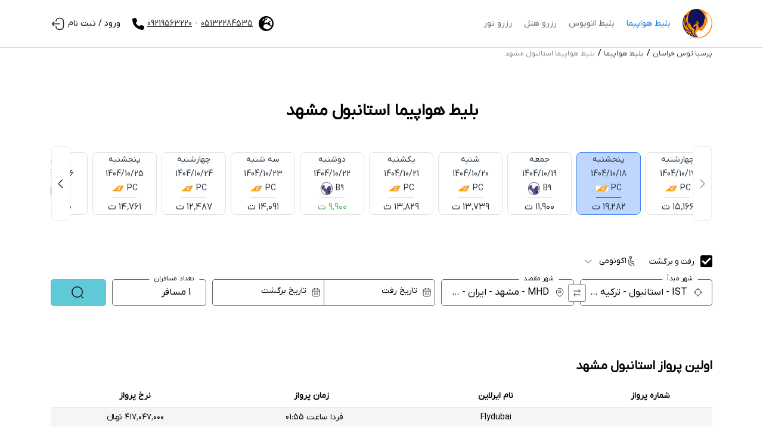

--- FILE ---
content_type: text/html; charset=utf-8
request_url: https://persiatus.ir/flight/IST-MHD
body_size: 27054
content:
<!doctype html>
<html data-n-head-ssr>
  <head>
    <meta data-n-head="ssr" charset="utf-8"><meta data-n-head="ssr" name="viewport" content="width=device-width,initial-scale=1"><meta data-n-head="ssr" name="twitter:card" content="summary"><meta data-n-head="ssr" name="og:type" property="og:type" content="website"><meta data-n-head="ssr" property="og:image:width" content="200"><meta data-n-head="ssr" property="og:image:height" content="100"><meta data-n-head="ssr" property="business:contact_data:country_name" content="ایران"><meta data-n-head="ssr" property="og:image" content="https://persiatus.ir/basefile/images/logo76.png"><meta data-n-head="ssr" property="business:contact_data:street_address" content="مشهد ،خیابان شیرازی ،حدفاصل شیرازی 17 و 19 مجتمع تجاری هتل تارا - پشتیبانی 09219563220"><meta data-n-head="ssr" property="business:contact_data:phone_number" content="09219563220"><meta data-n-head="ssr" property="business:contact_data:email" content="info@persiatus.ir"><meta data-n-head="ssr" name="google-site-verification" content="gs6fWDZ6ST9LxuxETcsNZa8RsAtrQ5tCTXa-vKEVuVI"><meta data-n-head="ssr" name="theme-color" content="#60c9d7"><meta data-n-head="ssr" name="keywords" content="پرواز استانبول به مشهد,بلیط هواپیما استانبول به مشهد,بلیط استانبول به مشهد,قیمت بلیط هواپیما استانبول به مشهد"><meta data-n-head="ssr" name="description" content="بلیط هواپیما استانبول به مشهد سیستمی و چارتری با شرایط اقساط بدون ضامن و مراجعه به بانک."><meta data-n-head="ssr" property="og:title" content="بلیط هواپیما استانبول به مشهد (پرواز استانبول به مشهد)"><meta data-n-head="ssr" property="og:site_name" content="بلیط هواپیما استانبول به مشهد (پرواز استانبول به مشهد)"><meta data-n-head="ssr" property="og:url" content="/internationalflight/search/undefinedundefined"><meta data-n-head="ssr" property="og:description" content="بلیط هواپیما استانبول به مشهد سیستمی و چارتری با شرایط اقساط بدون ضامن و مراجعه به بانک."><meta data-n-head="ssr" name="twitter:title" content="بلیط هواپیما استانبول به مشهد (پرواز استانبول به مشهد)"><meta data-n-head="ssr" name="twitter:description" content="بلیط هواپیما استانبول به مشهد سیستمی و چارتری با شرایط اقساط بدون ضامن و مراجعه به بانک."><title>بلیط هواپیما استانبول به مشهد (پرواز استانبول به مشهد)</title><link data-n-head="ssr" rel="stylesheet" href="/css/config.css"><link data-n-head="ssr" rel="stylesheet" href="/css/fontsize.css"><link data-n-head="ssr" rel="stylesheet" href="/css/animate.css"><link data-n-head="ssr" rel="stylesheet" href="/css/spacing.css"><link data-n-head="ssr" rel="stylesheet" href="/css/breackpoints.css"><link data-n-head="ssr" rel="stylesheet" href="/css/reset.css"><link data-n-head="ssr" rel="icon" type="image/x-icon" href="https://persiatus.ir/basefile/images/logo-52.png"><link data-n-head="ssr" rel="stylesheet" href="/css/locale/fa/configLocale.css"><link data-n-head="ssr" rel="canonical" href="https://persiatus.ir/flight/IST-MHD"><script data-n-head="nuxt-jsonld" data-hid="nuxt-jsonld-6d447ac5" type="application/ld+json">{"@context":"http://schema.org","@graph":[{"@type":"BreadcrumbList","itemListElement":[{"@type":"ListItem","position":1,"name":"پرسیا توس خراسان","item":"https://persiatus.ir"},{"@type":"ListItem","position":2,"name":"بلیط هواپیما","item":"https://persiatus.ir/flight"},{"@type":"ListItem","position":3,"name":"بلیط هواپیما استانبول مشهد","item":"https://persiatus.ir/flight/IST-MHD"}]}]}</script><link rel="preload" href="/_nuxt/77650fc.js" as="script"><link rel="preload" href="/_nuxt/5003fd9.js" as="script"><link rel="preload" href="/_nuxt/c1edc68.js" as="script"><link rel="preload" href="/_nuxt/494f9f0.js" as="script"><link rel="preload" href="/_nuxt/fbe9f8f.js" as="script"><link rel="preload" href="/_nuxt/8e8efaa.js" as="script"><link rel="preload" href="/_nuxt/e73cfe5.js" as="script"><link rel="preload" href="/_nuxt/8fc80c6.js" as="script"><link rel="preload" href="/_nuxt/22ad9c1.js" as="script"><link rel="preload" href="/_nuxt/52df748.js" as="script"><link rel="preload" href="/_nuxt/a830afe.js" as="script"><link rel="preload" href="/_nuxt/1a4c523.js" as="script"><link rel="preload" href="/_nuxt/2123c9a.js" as="script"><link rel="preload" href="/_nuxt/f8d2359.js" as="script"><link rel="preload" href="/_nuxt/4797037.js" as="script"><link rel="preload" href="/_nuxt/092d063.js" as="script"><style data-vue-ssr-id="00122704:0 c6d82f64:0 02a50edc:0 2fd43eac:0 5bc9ae18:0 67ef9eba:0 376523cd:0 560ce8ac:0 43f5c3e8:0 f3b710e6:0 982a62bc:0 60bbe885:0 6446f01e:0">.svg-inline--fa,svg:not(:root).svg-inline--fa{overflow:visible}.svg-inline--fa{display:inline-block;font-size:inherit;height:1em;vertical-align:-.125em}.svg-inline--fa.fa-lg{vertical-align:-.225em}.svg-inline--fa.fa-w-1{width:.0625em}.svg-inline--fa.fa-w-2{width:.125em}.svg-inline--fa.fa-w-3{width:.1875em}.svg-inline--fa.fa-w-4{width:.25em}.svg-inline--fa.fa-w-5{width:.3125em}.svg-inline--fa.fa-w-6{width:.375em}.svg-inline--fa.fa-w-7{width:.4375em}.svg-inline--fa.fa-w-8{width:.5em}.svg-inline--fa.fa-w-9{width:.5625em}.svg-inline--fa.fa-w-10{width:.625em}.svg-inline--fa.fa-w-11{width:.6875em}.svg-inline--fa.fa-w-12{width:.75em}.svg-inline--fa.fa-w-13{width:.8125em}.svg-inline--fa.fa-w-14{width:.875em}.svg-inline--fa.fa-w-15{width:.9375em}.svg-inline--fa.fa-w-16{width:1em}.svg-inline--fa.fa-w-17{width:1.0625em}.svg-inline--fa.fa-w-18{width:1.125em}.svg-inline--fa.fa-w-19{width:1.1875em}.svg-inline--fa.fa-w-20{width:1.25em}.svg-inline--fa.fa-pull-left{margin-right:.3em;width:auto}.svg-inline--fa.fa-pull-right{margin-left:.3em;width:auto}.svg-inline--fa.fa-border{height:1.5em}.svg-inline--fa.fa-li{width:2em}.svg-inline--fa.fa-fw{width:1.25em}.fa-layers svg.svg-inline--fa{bottom:0;left:0;margin:auto;position:absolute;right:0;top:0}.fa-layers{display:inline-block;height:1em;position:relative;text-align:center;vertical-align:-.125em;width:1em}.fa-layers svg.svg-inline--fa{transform-origin:center center}.fa-layers-counter,.fa-layers-text{display:inline-block;position:absolute;text-align:center}.fa-layers-text{left:50%;top:50%;transform:translate(-50%,-50%);transform-origin:center center}.fa-layers-counter{background-color:#ff253a;border-radius:1em;box-sizing:border-box;color:#fff;height:1.5em;line-height:1;max-width:5em;min-width:1.5em;overflow:hidden;padding:.25em;right:0;text-overflow:ellipsis;top:0;transform:scale(.25);transform-origin:top right}.fa-layers-bottom-right{bottom:0;right:0;top:auto;transform:scale(.25);transform-origin:bottom right}.fa-layers-bottom-left{bottom:0;left:0;right:auto;top:auto;transform:scale(.25);transform-origin:bottom left}.fa-layers-top-right{right:0;top:0;transform:scale(.25);transform-origin:top right}.fa-layers-top-left{left:0;right:auto;top:0;transform:scale(.25);transform-origin:top left}.fa-lg{font-size:1.33333em;line-height:.75em;vertical-align:-.0667em}.fa-xs{font-size:.75em}.fa-sm{font-size:.875em}.fa-1x{font-size:1em}.fa-2x{font-size:2em}.fa-3x{font-size:3em}.fa-4x{font-size:4em}.fa-5x{font-size:5em}.fa-6x{font-size:6em}.fa-7x{font-size:7em}.fa-8x{font-size:8em}.fa-9x{font-size:9em}.fa-10x{font-size:10em}.fa-fw{text-align:center;width:1.25em}.fa-ul{list-style-type:none;margin-left:2.5em;padding-left:0}.fa-ul>li{position:relative}.fa-li{left:-2em;line-height:inherit;position:absolute;text-align:center;width:2em}.fa-border{border:.08em solid #eee;border-radius:.1em;padding:.2em .25em .15em}.fa-pull-left{float:left}.fa-pull-right{float:right}.fa.fa-pull-left,.fab.fa-pull-left,.fal.fa-pull-left,.far.fa-pull-left,.fas.fa-pull-left{margin-right:.3em}.fa.fa-pull-right,.fab.fa-pull-right,.fal.fa-pull-right,.far.fa-pull-right,.fas.fa-pull-right{margin-left:.3em}.fa-spin{animation:fa-spin 2s linear infinite}.fa-pulse{animation:fa-spin 1s steps(8) infinite}@keyframes fa-spin{0%{transform:rotate(0)}to{transform:rotate(1turn)}}.fa-rotate-90{transform:rotate(90deg)}.fa-rotate-180{transform:rotate(180deg)}.fa-rotate-270{transform:rotate(270deg)}.fa-flip-horizontal{transform:scaleX(-1)}.fa-flip-vertical{transform:scaleY(-1)}.fa-flip-both,.fa-flip-horizontal.fa-flip-vertical{transform:scale(-1)}:root .fa-flip-both,:root .fa-flip-horizontal,:root .fa-flip-vertical,:root .fa-rotate-180,:root .fa-rotate-270,:root .fa-rotate-90{filter:none}.fa-stack{display:inline-block;height:2em;position:relative;width:2.5em}.fa-stack-1x,.fa-stack-2x{bottom:0;left:0;margin:auto;position:absolute;right:0;top:0}.svg-inline--fa.fa-stack-1x{height:1em;width:1.25em}.svg-inline--fa.fa-stack-2x{height:2em;width:2.5em}.fa-inverse{color:#fff}.sr-only{border:0;clip:rect(0,0,0,0);height:1px;margin:-1px;overflow:hidden;padding:0;position:absolute;width:1px}.sr-only-focusable:active,.sr-only-focusable:focus{clip:auto;height:auto;margin:0;overflow:visible;position:static;width:auto}.svg-inline--fa .fa-primary{fill:currentColor;fill:var(--fa-primary-color,currentColor);opacity:1;opacity:var(--fa-primary-opacity,1)}.svg-inline--fa .fa-secondary{fill:currentColor;fill:var(--fa-secondary-color,currentColor)}.svg-inline--fa .fa-secondary,.svg-inline--fa.fa-swap-opacity .fa-primary{opacity:.4;opacity:var(--fa-secondary-opacity,.4)}.svg-inline--fa.fa-swap-opacity .fa-secondary{opacity:1;opacity:var(--fa-primary-opacity,1)}.svg-inline--fa mask .fa-primary,.svg-inline--fa mask .fa-secondary{fill:#000}.fad.fa-inverse{color:#fff}.loading-page[data-v-36e940b1]{align-items:center;background:hsla(0,0%,100%,.8);bottom:0;display:flex;flex-direction:column;justify-content:center;left:0;position:fixed;right:0;top:0;z-index:999999}.loader[data-v-36e940b1],.loader[data-v-36e940b1]:after,.loader[data-v-36e940b1]:before{height:8px;width:8px}.lds-ripple[data-v-36e940b1]{display:inline-block;height:80px;position:relative;width:80px}.lds-ripple div[data-v-36e940b1]{animation:lds-ripple-36e940b1 1s cubic-bezier(0,.2,.8,1) infinite;border:4px solid #0b0b0b;border-radius:50%;opacity:1;position:absolute}.lds-ripple div[data-v-36e940b1]:nth-child(2){animation-delay:-.5s}@keyframes lds-ripple-36e940b1{0%{height:0;left:36px;opacity:0;top:36px;width:0}4.9%{height:0;left:36px;opacity:0;top:36px;width:0}5%{height:0;left:36px;opacity:1;top:36px;width:0}to{height:72px;left:0;opacity:0;top:0;width:72px}}.bg-light[data-v-3c985271]{background-color:#f2f2f2}.wrap-alert-notification[data-v-3c985271]{position:fixed;right:0;top:0;width:300px;z-index:2001}.wrap-alert-notification .notification-alert[data-v-3c985271]{align-items:flex-start;animation:slideToLeft-3c985271 .5s ease-in forwards;background-color:#ff4646;border-radius:8px;color:#fff;display:flex;margin:15px;overflow:hidden;padding:7px;right:0;top:auto;transform:translateX(350px);transition:all .5s;width:300px;z-index:1000}.wrap-alert-notification .notification-alert button[data-v-3c985271]{background-color:transparent;border:none;outline:0}@keyframes slideToLeft-3c985271{0%{transform:translateX(350px)}to{transform:translateX(0)}}.wrpAll[data-v-cd9f98c6]{background-color:#fff}.wrpAll[data-v-cd9f98c6].theme-2 header{border-bottom:1px solid #e1e1e1;position:static}.wrpAll[data-v-cd9f98c6].theme-2 header,.wrpAll[data-v-cd9f98c6].theme-2 header a{color:#181818!important}.selectLang ul[data-v-6f67593a]{background-color:#fff;border:1px solid #eee;border-radius:8px;position:absolute;right:0;top:calc(100% + 5px);width:150px;z-index:1000}.selectLang ul li[data-v-6f67593a]{padding:0 7px;transition:all .45s}.selectLang ul li span[data-v-6f67593a]{cursor:pointer;display:inline-block;height:100%;padding:8px 15px;width:100%}.selectLang ul li:not(:last-of-type) span[data-v-6f67593a]{border-bottom:1px solid #eee}.selectLang ul li[data-v-6f67593a]:hover{background-color:#f5f5f5}.wrpBtnTel[data-v-6f67593a]{border-radius:50%;height:35px;padding:10px;width:35px}.underLineTxt[data-v-6f67593a]{line-height:26px;-webkit-text-decoration:underline;text-decoration:underline;text-underline-offset:5px}.menuBar[data-v-6f67593a]{align-items:center;flex-direction:column;width:18px}.menuBar span[data-v-6f67593a]{background-color:#3a3a3a;display:inline-block;height:2px;width:100%}.wrpMenuBar .list[data-v-6f67593a]{background-color:#fff;border-radius:5px;left:0;position:absolute;top:100%}.wrpMenuBar .list ul li[data-v-6f67593a]{padding:5px 10px}.wrpMenuBar .list ul li[data-v-6f67593a]:not(:last-of-type){border-bottom:1px solid #e2e2e2}.wrpHeader[data-v-6f67593a]{-webkit-backface-visibility:hidden;background-color:#fff;border-bottom:1px solid #d9d9d9;height:80px;-webkit-perspective:1000;position:fixed;top:0;-webkit-transform:translateZ(0);width:100%;will-change:transform;z-index:1000}.rt-hdr ul li[data-v-6f67593a]{border-radius:5px;cursor:pointer;transition:all .25s ease-in}.rt-hdr ul li a[data-v-6f67593a]{color:#636466;display:inline-block;height:100%;padding:3px 10px;width:100%}.rt-hdr ul li a.nuxt-link-active[data-v-6f67593a]:not(.deactive){color:#0077db}.rt-hdr ul li span[data-v-6f67593a]{color:#636466}.rt-hdr ul li span.nuxt-link-active[data-v-6f67593a]:not(.deactive){color:#0077db}.wrpUserPanelLinks[data-v-6f67593a]{position:relative}.wrpUserPanelLinks .UserPanelList[data-v-6f67593a]{background-color:#fff;border-radius:8px;box-shadow:0 0 8px 1px #c6c6c6;left:0;min-width:200px;overflow:hidden;position:absolute;top:100%}.wrpUserPanelLinks .UserPanelList ul li[data-v-6f67593a]{transition:all .5s}.wrpUserPanelLinks .UserPanelList ul li[data-v-6f67593a]:hover{background-color:#eee}@media (max-width:767px){.wrpHeader[data-v-6f67593a]{background-color:#fff;border-color:transparent;height:60px;padding:10px 0!important}}.wrpTable[data-v-1006b85e]{overflow:auto;width:100%}.wrpTable table tbody tr td[data-v-1006b85e]:nth-of-type(2){min-width:50px}.wrpTable table tbody tr td[data-v-1006b85e]:first-of-type{min-width:100px}.chooseTripType .mdlChTrip[data-v-1006b85e]{background-color:#fff;border:1px solid #d7d7d7;border-radius:7px;position:absolute;right:0;top:105%;width:100%;z-index:10}.chooseTripType .mdlChTrip li[data-v-1006b85e]{cursor:pointer;overflow:hidden;padding:5px 7px;text-align:center}.chooseTripType .mdlChTrip li[data-v-1006b85e]:hover{background-color:#ebebeb}.roundedBox[data-v-1006b85e]{border:1px solid #e1e1e1;border-radius:8px;height:100%;padding:8px 20px 8px 35px}.green--text[data-v-1006b85e]{color:green}.main[data-v-1006b85e]{margin:0 auto;max-width:1150px;padding:50px 0}.sliderWrp[data-v-1006b85e] .sliderMobileDatePrice>div{display:flex;flex-wrap:nowrap;overflow-x:auto;padding:10px 0}.sliderWrp[data-v-1006b85e] .sliderMobileDatePrice .slideMb{background-color:#fff;border:1px solid #d1d9e0;border-radius:5px;margin-left:8px;min-width:80px!important;padding:5px 0;width:80px!important}.sliderWrp[data-v-1006b85e] .sliderMobileDatePrice .slideMb.bestCost .priceWrp span{color:#5cb85c!important}.sliderWrp[data-v-1006b85e] .sliderMobileDatePrice .slideMb.active{background-color:#bfd7ff!important;border:1px solid #4285f4!important}.sliderWrp[data-v-1006b85e] .wrpSlider .slide{background-color:#fff;border:1px solid #d1d9e0;height:105px!important;width:108px!important}.sliderWrp[data-v-1006b85e] .wrpSlider .slide .line40{border-bottom:1px solid #d1d9e0;width:40%}.sliderWrp[data-v-1006b85e] .wrpSlider .slide.active .line40{border-color:var(--subColors)}.sliderWrp[data-v-1006b85e] .wrpSlider .slide .bestCost .priceWrp span{color:#5cb85c!important}.firstFlight[data-v-1006b85e],.wrpRatePriceOnAirline[data-v-1006b85e]{margin:25px auto}.firstFlight table[data-v-1006b85e],.wrpRatePriceOnAirline table[data-v-1006b85e]{border-collapse:collapse;width:100%}.firstFlight table th[data-v-1006b85e],.wrpRatePriceOnAirline table th[data-v-1006b85e]{border-bottom:1px solid #e2e2e2;padding:10px}.firstFlight table td[data-v-1006b85e],.wrpRatePriceOnAirline table td[data-v-1006b85e]{padding:6px 10px;text-align:center}.firstFlight table tbody tr:nth-of-type(odd) td[data-v-1006b85e],.wrpRatePriceOnAirline table tbody tr:nth-of-type(odd) td[data-v-1006b85e]{background-color:#f4f5f7}.wrpAvailableAirlines[data-v-1006b85e]{margin:20px 0 80px}.wrpAvailableAirlines[data-v-1006b85e] *{height:100%}.wrpAvailableAirlines[data-v-1006b85e] .slide{cursor:pointer;float:right;margin:0 25px;overflow:hidden;width:70px}.wrpAvailableAirlines[data-v-1006b85e] .slide>div{background-position:50%;background-size:cover;border-radius:50%;height:70px;width:70px}.wrpAvailableAirlines[data-v-1006b85e] .slide span{max-width:100%;text-align:center}.wrpScheduleFly[data-v-1006b85e]{margin:50px 0}.wrpScheduleFly table[data-v-1006b85e]{border-collapse:collapse}.wrpRuleFlight ul li[data-v-1006b85e]{border-bottom:1px solid #e1e1e1;padding:15px 10px}ol[data-v-63de39a0]{list-style:none;margin:0;padding:0}.head.breadCrumb li[data-v-63de39a0]:not(:last-of-type){align-items:center;display:flex}.head.breadCrumb li[data-v-63de39a0]:not(:last-of-type):after{align-items:center;content:"/";display:flex;justify-content:center;width:15px}.head.breadCrumb li[data-v-63de39a0]:last-of-type{color:gray}.wrpSlider[data-v-1265da24]{background-color:#fff;border-radius:8px;padding:10px 0;position:relative}.wrpSlider[data-v-1265da24] .wrpAll{margin-right:25px;width:calc(100% - 55px)}.wrpSlider[data-v-1265da24] .slide{background-color:#fff;border-radius:15px;border-radius:8px;color:#29343d;cursor:pointer;float:right;height:90px;margin:0 4px;overflow:hidden;text-align:center;width:80px}.wrpSlider[data-v-1265da24] .slide span{-webkit-user-select:none;-moz-user-select:none;user-select:none}.wrpSlider[data-v-1265da24] .slide.notPrice{color:#7e7e7e}.wrpSlider[data-v-1265da24] .slide.active{background-color:#bfd7ff!important;border:1px solid #4285f4!important}.wrpSlider[data-v-1265da24] .arrowPrev{right:1px}.wrpSlider[data-v-1265da24] .arrowNext{left:1px}.wrpSlider[data-v-1265da24] .arrowNext,.wrpSlider[data-v-1265da24] .arrowPrev{align-items:center;background-color:#fff;border:1px solid #eee;border-radius:5px;display:flex;height:100%;justify-content:center;padding:5px;position:absolute;top:0;z-index:10}.wrpSlider[data-v-1265da24] .arrowNext.deactive,.wrpSlider[data-v-1265da24] .arrowPrev.deactive{color:#7e7e7e!important}.wrpLoadingItem[data-v-1265da24]{margin-right:35px;overflow-x:hidden;width:calc(100% - 70px)}.wrpLoadingItem>div[data-v-1265da24]{display:flex;width:1056px}@media (max-width:767px){.wrpSlider[data-v-1265da24]{background-color:transparent}}.wrapper[data-v-4ae096ec]{background:0 0;overflow:hidden;z-index:1}#items[data-v-4ae096ec],.wrapper[data-v-4ae096ec]{position:relative}#items[data-v-4ae096ec]{left:0;top:0;width:100000px}#items.shifting[data-v-4ae096ec]{transition:all .2s ease-out}.control[data-v-4ae096ec]{background:#fff;border-radius:20px;box-shadow:1px 1px 10px rgba(0,0,0,.3);height:40px;margin-top:-20px;position:absolute;top:50%;width:40px;z-index:2}.next[data-v-4ae096ec],.prev[data-v-4ae096ec]{background-position:50%;background-repeat:no-repeat;background-size:22px;cursor:pointer}.prev[data-v-4ae096ec]{left:-20px}.next[data-v-4ae096ec]{right:-20px}.next[data-v-4ae096ec]:active,.prev[data-v-4ae096ec]:active{transform:scale(.8)}.shadowFix[data-v-32fa716d]{background-color:rgba(0,0,0,.6);bottom:0;left:0;position:fixed;right:0;top:0;width:100%;z-index:2000}.d-none-t[data-v-32fa716d]{display:none!important}.mdlChPassenger[data-v-32fa716d]{background-color:#fff;border-radius:5px;padding:5px 15px;position:absolute;right:0;top:100%;width:260px;z-index:99}.mdlChPassenger table[data-v-32fa716d]{width:100%}.mdlChPassenger table td[data-v-32fa716d]{padding:7px 0}.mdlChPassenger table td[data-v-32fa716d]:first-of-type{width:60%}.mdlChPassenger table button[data-v-32fa716d]{align-items:center;cursor:pointer;display:inline-block;display:flex;height:25px;justify-content:center;transition:all .5s;width:25px}.mdlChPassenger table button[data-v-32fa716d]:hover{filter:brightness(85%)}.wrpField[data-v-32fa716d]{position:relative;width:100%}.wrpField input[data-v-32fa716d]{overflow:hidden;text-overflow:ellipsis;white-space:nowrap}.wrpField p[data-v-32fa716d]{display:inline-block;position:absolute;right:3px;top:15%;transition:all .3s}.wrpField p span[data-v-32fa716d]{position:relative;z-index:11}.wrpField input:not(:-moz-placeholder-shown)~p[data-v-32fa716d]{right:-5px;top:-15px;transform:scale(.8)}.wrpField input:focus~p[data-v-32fa716d],.wrpField input:not(:placeholder-shown)~p[data-v-32fa716d]{right:-5px;top:-15px;transform:scale(.8)}.wrpField input:not(:-moz-placeholder-shown)~p[data-v-32fa716d]:after{background-color:#fff;content:"";height:8px;position:absolute;right:-10px;top:calc(50% - 2px);width:calc(100% + 20px);z-index:9}.wrpField input:focus~p[data-v-32fa716d]:after,.wrpField input:not(:placeholder-shown)~p[data-v-32fa716d]:after{background-color:#fff;content:"";height:8px;position:absolute;right:-10px;top:calc(50% - 2px);width:calc(100% + 20px);z-index:9}.wrapDatePicker[data-v-32fa716d]{background-color:#fff;border:1px solid #dadada;border-radius:5px;position:absolute;top:115%;width:630px;z-index:2500}.wrapDatePicker .wrpTriangle[data-v-32fa716d]{right:calc(50% - 10px)}.wrapDatePicker .innerTriangle[data-v-32fa716d]{border-bottom-color:#f2f2f2}.wrapDatePicker .chHeadDTP[data-v-32fa716d]{background-color:#f2f2f2;border-radius:5px 5px 0 0;padding:10px 10px 0}.chCity[data-v-32fa716d],.wrpChPassengers[data-v-32fa716d]{align-items:center;background-color:#fff;border:1px solid #636363;border-radius:5px;cursor:pointer;display:flex;height:45px;padding:5px}.chCity input[data-v-32fa716d],.wrpChPassengers input[data-v-32fa716d]{border:none;outline:0;width:100%}.chCity[data-v-32fa716d]:last-of-type,.wrpChPassengers[data-v-32fa716d]:last-of-type{padding:5px 15px 5px 5px}.chDate[data-v-32fa716d]{background-color:#fff;border:1px solid #636363;border-radius:5px;cursor:pointer;height:45px;padding:5px}.chDate input[data-v-32fa716d]{border:none;outline:0;width:100%}.tglCty[data-v-32fa716d]{align-items:center;background-color:#fff;border:1px solid #858585;border-radius:3px;cursor:pointer;display:flex;height:30px;justify-content:center;left:-15px;padding:0 7px;position:absolute;top:8px;width:30px;z-index:1}.wrpChCtyAutCmp[data-v-32fa716d]{border:1px solid #e2e2e2;border-radius:5px;max-width:100%;position:absolute;top:115%;transition:all .3s ease-in-out;width:100%;z-index:1001}.wrpTriangle[data-v-32fa716d]{border-bottom:10px solid #ccc;border-left:10px solid transparent;border-right:10px solid transparent;content:"";height:0;position:absolute;right:15px;top:-10px;transition:all .3s;width:0}.innerTriangle[data-v-32fa716d]{border-bottom:9px solid #fff;border-left:9px solid transparent;border-right:9px solid transparent;content:"";height:0;position:relative;right:-9px;top:1px;width:0}.btnSubmit[data-v-32fa716d]{align-items:center;display:flex;justify-content:center}.btnSubmit span[data-v-32fa716d]:first-of-type{display:inline-block;opacity:0;transform:scale(0);transition:all .25s}.btnSubmit svg[data-v-32fa716d]{transform:translateX(20px);transition:all .25s}.btnSubmit:hover span[data-v-32fa716d]:first-of-type{opacity:1;transform:scale(1)}.btnSubmit:hover svg[data-v-32fa716d]{transform:translateX(0);transform:scale(.7)}.errText[data-v-32fa716d]{position:absolute;right:15px;top:100%;z-index:1000}.rdlZ[data-v-32fa716d]{border-bottom-left-radius:0;border-top-left-radius:0}.rdrZ[data-v-32fa716d]{border-bottom-right-radius:0;border-right:none;border-top-right-radius:0}@media (max-width:767px){.errText[data-v-32fa716d]{background-color:#fff;bottom:-7px;left:22px;padding:0 10px;right:auto;top:auto}.tglCty[data-v-32fa716d]{border-color:#bebebe;left:30px;top:30px;transform:rotate(90deg)}.tglCty svg[data-v-32fa716d],.tglCty[data-v-32fa716d]{height:40px;width:40px}.chCity[data-v-32fa716d],.chDate[data-v-32fa716d],.wrpChPassengers[data-v-32fa716d]{border-color:#e2e2e2}}@media (max-width:991px){.wrapDatePicker[data-v-32fa716d]{align-items:center;background-color:rgba(0,0,0,.6);bottom:0!important;display:flex;justify-content:center;left:0!important;position:fixed;right:0!important;top:0!important;width:100%;z-index:1500}.wrapDatePicker[data-v-32fa716d] .wrpAll{background-color:#fff;height:100vh;max-width:500px;width:100%}.wrapDatePicker[data-v-32fa716d] .wrpAll .wrpDates{height:calc(100% - 125px);overflow-y:auto;width:100%}.mdlChPassenger[data-v-32fa716d]{background-color:#fff;border:none!important;border-top-left-radius:15px;border-top-right-radius:15px;bottom:0;padding:15px;position:fixed;top:auto;width:100%;z-index:2001}}.leftSec span[data-v-87333efc],.rightSec li[data-v-87333efc]{margin:5px 0}.wrpFooter[data-v-87333efc]{background-color:#fff;border-top:1px solid #ccc;padding-top:50px}ul.wrpSocial li[data-v-87333efc]{margin:0 5px}.font-o[data-v-87333efc]{font-family:sans-serif}.fillIsGood[data-v-546cfb3e]{align-items:center;display:flex;justify-content:center;min-height:212px;text-align:center}.fillIsGood img[data-v-546cfb3e]{max-width:100%}img[data-v-546cfb3e]{-o-object-fit:none;object-fit:none}img.enamd[data-v-546cfb3e]{-o-object-position:-355px -15px;object-position:-355px -15px}img.samandehi[data-v-546cfb3e]{-o-object-position:-185px -20px;object-position:-185px -20px}img.licenseWork[data-v-546cfb3e]{-o-object-position:2px -23px;object-position:2px -23px}img.cmpAirIr[data-v-546cfb3e]{-o-object-position:-645px -18px;object-position:-645px -18px}img.govAirline[data-v-546cfb3e]{-o-object-position:-385px -122px;object-position:-385px -122px}img.passLaw[data-v-546cfb3e]{-o-object-position:-225px -204px;object-position:-225px -204px}img.terminalLicense[data-v-546cfb3e]{-o-object-position:-90px -15px;object-position:-90px -15px}img.cultureLicense[data-v-546cfb3e]{-o-object-position:-460px -15px;object-position:-460px -15px}img.trainLicense[data-v-546cfb3e]{-o-object-position:-272px -17px;object-position:-272px -17px}.wrpNamad>li[data-v-546cfb3e]{align-items:center;cursor:pointer;display:flex;max-width:100px;min-width:100px;padding:10px}.wrpNamad .airOrg[data-v-546cfb3e],.wrpNamad .cmpAirIr[data-v-546cfb3e],.wrpNamad .enamad[data-v-546cfb3e],.wrpNamad .passenger[data-v-546cfb3e]{height:100%;min-height:80px;min-width:80px;width:100%}.rajaPng[data-v-546cfb3e]{-o-object-fit:cover;object-fit:cover}.size-25[data-v-546cfb3e]{font-size:25px}</style>
  </head>
  <body>
    <div data-server-rendered="true" id="__nuxt"><!----><div id="__layout"><div class="bg-light" data-v-3c985271><div data-v-63824404 data-v-3c985271><div class="wrpAll theme-1" data-v-cd9f98c6 data-v-63824404><header data-fetch-key="data-v-6f67593a:0" class="wrpHeader active" data-v-6f67593a data-v-48f65178><div class="container h-100" data-v-6f67593a><div class="d-flex align-center justify-space-between h-100" data-v-6f67593a><div class="position-relative selectLang d-md-none" data-v-6f67593a><div class="wrpBtnTel d-flex align-center d-md-none justify-center mr-8" style="background-color:#60c9d7;color:#000" data-v-6f67593a><span class="d-flex align-center" data-v-6f67593a><svg xmlns="http://www.w3.org/2000/svg" width="20" height="20" viewBox="0 0 512 512" stroke="currentColor" fill="currentColor" data-v-6f67593a><path d="M164.9 24.6c-7.7-18.6-28-28.5-47.4-23.2l-88 24C12.1 30.2 0 46 0 64C0 311.4 200.6 512 448 512c18 0 33.8-12.1 38.6-29.5l24-88c5.3-19.4-4.6-39.7-23.2-47.4l-96-40c-16.3-6.8-35.2-2.1-46.3 11.6L304.7 368C234.3 334.7 177.3 277.7 144 207.3L193.3 167c13.7-11.2 18.4-30 11.6-46.3l-40-96z" data-v-6f67593a></path></svg></span></div> <!----></div> <div class="rt-hdr d-flex align-center" data-v-6f67593a><a href="/" title="صفحه اصلی" class="d-flex align-center nuxt-link-active" data-v-6f67593a><div class="d-flex align-end" data-v-6f67593a><img height="50px" src="https://persiatus.ir/basefile/images/logo76.png" alt="پرسیا توس خراسان"></div></a> <nav class="align-center d-none d-md-flex mr-8" data-v-6f67593a><ul class="d-flex align-center" data-v-6f67593a><li data-v-6f67593a><a href="/flight" class="nuxt-link-active" data-v-6f67593a>بلیط هواپیما</a></li> <!----> <li data-v-6f67593a><a href="/bus" data-v-6f67593a>بلیط اتوبوس</a></li> <li data-v-6f67593a><a href="/hotel" data-v-6f67593a> رزرو هتل</a></li> <li data-v-6f67593a><a href="/tour" data-v-6f67593a> رزرو تور</a></li></ul></nav></div> <div class="d-flex d-md-none menuBar myCursor" data-v-6f67593a><span class="mb-4" data-v-6f67593a></span> <span data-v-6f67593a></span></div> <div class="lf-hdr d-none d-md-flex align-center" data-v-6f67593a><!----><!----><!----><!----><!----><!----><!----></div></div></div> <!----> <!----> <div class="rawStringForAppendHtml" data-v-6f67593a></div></header> <div style="padding-top:80px" data-v-cd9f98c6><div data-fetch-key="data-v-1006b85e:0" class="container" data-v-1006b85e data-v-cd9f98c6><ol classwraper="d-flex align-center" class="head breadCrumb d-flex align-center flex-wrap m-0" data-v-63de39a0 data-v-1006b85e><li data-v-63de39a0><a href="/" aria-label="پرسیا توس خراسان" class="size-12 nuxt-link-active" data-v-63de39a0>
                 پرسیا توس خراسان
              </a></li><li data-v-63de39a0><a href="/flight" aria-label="بلیط هواپیما" class="size-12 nuxt-link-active" data-v-63de39a0>
                 بلیط هواپیما
              </a></li><li data-v-63de39a0><span class="size-12" data-v-63de39a0>بلیط هواپیما استانبول مشهد</span></li></ol> <div class="main d-flex align-center flex-column" data-v-1006b85e><h1 data-v-1006b85e>بلیط هواپیما استانبول مشهد</h1> <div class="sliderWrp w-100 py-20" data-v-1006b85e><div data-fetch-key="data-v-1265da24:0" class="wrpSlider w-100" data-v-1265da24 data-v-1006b85e><div class="arrowPrev myCursor deactive" data-v-1265da24><svg xmlns="http://www.w3.org/2000/svg" stroke="currentColor" width="20" height="20" viewBox="0 0 24 24" data-v-1265da24><g transform="translate(-300 -252)" data-v-1265da24><g data-v-1265da24><path d="M0,15.84,6.52,9.32a1.986,1.986,0,0,0,0-2.8L0,0" transform="translate(308.91 256.08)" fill="none" stroke-linecap="round" stroke-linejoin="round" stroke-width="1.5" data-v-1265da24></path> <path d="M0,0H24V24H0Z" transform="translate(324 276) rotate(180)" fill="none" opacity="0" data-v-1265da24></path></g></g></svg></div> <div data-v-1265da24><div style="display:flex;justify-content:center" data-v-4ae096ec data-v-1265da24><div class="slider" style="position:relative;width:100%" data-v-4ae096ec><div class="wrapper" data-v-4ae096ec><div id="items" class="items" style="right:0" data-v-4ae096ec><div id="slide-0" draggable="false" class="slide border-light" style="user-select:none" data-v-4ae096ec data-v-1265da24><div draggable="false" class="h-100 w-100 d-flex flex-column align-center justify-space-around" data-v-4ae096ec data-v-1006b85e><span data-v-4ae096ec data-v-1006b85e>چهارشنبه</span> <span data-v-4ae096ec data-v-1006b85e>1404/10/17</span> <div class="d-flex align-center justify-center dir-ltr" data-v-4ae096ec data-v-1006b85e><img draggable="false" width="20" height="22" src="/assets/images/externalagent/PC.png" alt=" کمترین قیمت مربوط به ایرلاینPC می باشد" class="mr-4" data-v-4ae096ec data-v-1006b85e> <span data-v-4ae096ec data-v-1006b85e>PC</span></div> <div class="line40" data-v-4ae096ec data-v-1006b85e></div> <div class="d-flex align-center justify-center priceWrp" data-v-4ae096ec data-v-1006b85e><span class="size-16" data-v-4ae096ec data-v-1006b85e>
                  ۱۵٬۱۶۶ ت  
                </span></div></div></div><div id="slide-1" draggable="false" class="slide border-light active" style="user-select:none" data-v-4ae096ec data-v-1265da24><div draggable="false" class="h-100 w-100 d-flex flex-column align-center justify-space-around" data-v-4ae096ec data-v-1006b85e><span data-v-4ae096ec data-v-1006b85e>پنجشنبه</span> <span data-v-4ae096ec data-v-1006b85e>1404/10/18</span> <div class="d-flex align-center justify-center dir-ltr" data-v-4ae096ec data-v-1006b85e><img draggable="false" width="20" height="22" src="/assets/images/externalagent/PC.png" alt=" کمترین قیمت مربوط به ایرلاینPC می باشد" class="mr-4" data-v-4ae096ec data-v-1006b85e> <span data-v-4ae096ec data-v-1006b85e>PC</span></div> <div class="line40" data-v-4ae096ec data-v-1006b85e></div> <div class="d-flex align-center justify-center priceWrp" data-v-4ae096ec data-v-1006b85e><span class="size-16" data-v-4ae096ec data-v-1006b85e>
                  ۱۹٬۲۸۲ ت  
                </span></div></div></div><div id="slide-2" draggable="false" class="slide border-light" style="user-select:none" data-v-4ae096ec data-v-1265da24><div draggable="false" class="h-100 w-100 d-flex flex-column align-center justify-space-around" data-v-4ae096ec data-v-1006b85e><span data-v-4ae096ec data-v-1006b85e>جمعه</span> <span data-v-4ae096ec data-v-1006b85e>1404/10/19</span> <div class="d-flex align-center justify-center dir-ltr" data-v-4ae096ec data-v-1006b85e><img draggable="false" width="20" height="22" src="/assets/images/externalagent/B9.png" alt=" کمترین قیمت مربوط به ایرلاینB9 می باشد" class="mr-4" data-v-4ae096ec data-v-1006b85e> <span data-v-4ae096ec data-v-1006b85e>B9</span></div> <div class="line40" data-v-4ae096ec data-v-1006b85e></div> <div class="d-flex align-center justify-center priceWrp" data-v-4ae096ec data-v-1006b85e><span class="size-16" data-v-4ae096ec data-v-1006b85e>
                  ۱۱٬۹۰۰ ت  
                </span></div></div></div><div id="slide-3" draggable="false" class="slide border-light" style="user-select:none" data-v-4ae096ec data-v-1265da24><div draggable="false" class="h-100 w-100 d-flex flex-column align-center justify-space-around" data-v-4ae096ec data-v-1006b85e><span data-v-4ae096ec data-v-1006b85e>شنبه</span> <span data-v-4ae096ec data-v-1006b85e>1404/10/20</span> <div class="d-flex align-center justify-center dir-ltr" data-v-4ae096ec data-v-1006b85e><img draggable="false" width="20" height="22" src="/assets/images/externalagent/PC.png" alt=" کمترین قیمت مربوط به ایرلاینPC می باشد" class="mr-4" data-v-4ae096ec data-v-1006b85e> <span data-v-4ae096ec data-v-1006b85e>PC</span></div> <div class="line40" data-v-4ae096ec data-v-1006b85e></div> <div class="d-flex align-center justify-center priceWrp" data-v-4ae096ec data-v-1006b85e><span class="size-16" data-v-4ae096ec data-v-1006b85e>
                  ۱۳٬۷۳۹ ت  
                </span></div></div></div><div id="slide-4" draggable="false" class="slide border-light" style="user-select:none" data-v-4ae096ec data-v-1265da24><div draggable="false" class="h-100 w-100 d-flex flex-column align-center justify-space-around" data-v-4ae096ec data-v-1006b85e><span data-v-4ae096ec data-v-1006b85e>یکشنبه</span> <span data-v-4ae096ec data-v-1006b85e>1404/10/21</span> <div class="d-flex align-center justify-center dir-ltr" data-v-4ae096ec data-v-1006b85e><img draggable="false" width="20" height="22" src="/assets/images/externalagent/PC.png" alt=" کمترین قیمت مربوط به ایرلاینPC می باشد" class="mr-4" data-v-4ae096ec data-v-1006b85e> <span data-v-4ae096ec data-v-1006b85e>PC</span></div> <div class="line40" data-v-4ae096ec data-v-1006b85e></div> <div class="d-flex align-center justify-center priceWrp" data-v-4ae096ec data-v-1006b85e><span class="size-16" data-v-4ae096ec data-v-1006b85e>
                  ۱۳٬۸۲۹ ت  
                </span></div></div></div><div id="slide-5" draggable="false" class="slide border-light" style="user-select:none" data-v-4ae096ec data-v-1265da24><div draggable="false" class="h-100 w-100 d-flex flex-column align-center justify-space-around bestCost" data-v-4ae096ec data-v-1006b85e><span data-v-4ae096ec data-v-1006b85e>دوشنبه</span> <span data-v-4ae096ec data-v-1006b85e>1404/10/22</span> <div class="d-flex align-center justify-center dir-ltr" data-v-4ae096ec data-v-1006b85e><img draggable="false" width="20" height="22" src="/assets/images/externalagent/B9.png" alt=" کمترین قیمت مربوط به ایرلاینB9 می باشد" class="mr-4" data-v-4ae096ec data-v-1006b85e> <span data-v-4ae096ec data-v-1006b85e>B9</span></div> <div class="line40" data-v-4ae096ec data-v-1006b85e></div> <div class="d-flex align-center justify-center priceWrp" data-v-4ae096ec data-v-1006b85e><span class="size-16" data-v-4ae096ec data-v-1006b85e>
                  ۹٬۹۰۰ ت  
                </span></div></div></div><div id="slide-6" draggable="false" class="slide border-light" style="user-select:none" data-v-4ae096ec data-v-1265da24><div draggable="false" class="h-100 w-100 d-flex flex-column align-center justify-space-around" data-v-4ae096ec data-v-1006b85e><span data-v-4ae096ec data-v-1006b85e>سه شنبه</span> <span data-v-4ae096ec data-v-1006b85e>1404/10/23</span> <div class="d-flex align-center justify-center dir-ltr" data-v-4ae096ec data-v-1006b85e><img draggable="false" width="20" height="22" src="/assets/images/externalagent/PC.png" alt=" کمترین قیمت مربوط به ایرلاینPC می باشد" class="mr-4" data-v-4ae096ec data-v-1006b85e> <span data-v-4ae096ec data-v-1006b85e>PC</span></div> <div class="line40" data-v-4ae096ec data-v-1006b85e></div> <div class="d-flex align-center justify-center priceWrp" data-v-4ae096ec data-v-1006b85e><span class="size-16" data-v-4ae096ec data-v-1006b85e>
                  ۱۴٬۰۹۱ ت  
                </span></div></div></div><div id="slide-7" draggable="false" class="slide border-light" style="user-select:none" data-v-4ae096ec data-v-1265da24><div draggable="false" class="h-100 w-100 d-flex flex-column align-center justify-space-around" data-v-4ae096ec data-v-1006b85e><span data-v-4ae096ec data-v-1006b85e>چهارشنبه</span> <span data-v-4ae096ec data-v-1006b85e>1404/10/24</span> <div class="d-flex align-center justify-center dir-ltr" data-v-4ae096ec data-v-1006b85e><img draggable="false" width="20" height="22" src="/assets/images/externalagent/PC.png" alt=" کمترین قیمت مربوط به ایرلاینPC می باشد" class="mr-4" data-v-4ae096ec data-v-1006b85e> <span data-v-4ae096ec data-v-1006b85e>PC</span></div> <div class="line40" data-v-4ae096ec data-v-1006b85e></div> <div class="d-flex align-center justify-center priceWrp" data-v-4ae096ec data-v-1006b85e><span class="size-16" data-v-4ae096ec data-v-1006b85e>
                  ۱۲٬۴۸۷ ت  
                </span></div></div></div><div id="slide-8" draggable="false" class="slide border-light" style="user-select:none" data-v-4ae096ec data-v-1265da24><div draggable="false" class="h-100 w-100 d-flex flex-column align-center justify-space-around" data-v-4ae096ec data-v-1006b85e><span data-v-4ae096ec data-v-1006b85e>پنجشنبه</span> <span data-v-4ae096ec data-v-1006b85e>1404/10/25</span> <div class="d-flex align-center justify-center dir-ltr" data-v-4ae096ec data-v-1006b85e><img draggable="false" width="20" height="22" src="/assets/images/externalagent/PC.png" alt=" کمترین قیمت مربوط به ایرلاینPC می باشد" class="mr-4" data-v-4ae096ec data-v-1006b85e> <span data-v-4ae096ec data-v-1006b85e>PC</span></div> <div class="line40" data-v-4ae096ec data-v-1006b85e></div> <div class="d-flex align-center justify-center priceWrp" data-v-4ae096ec data-v-1006b85e><span class="size-16" data-v-4ae096ec data-v-1006b85e>
                  ۱۴٬۷۶۱ ت  
                </span></div></div></div><div id="slide-9" draggable="false" class="slide border-light" style="user-select:none" data-v-4ae096ec data-v-1265da24><div draggable="false" class="h-100 w-100 d-flex flex-column align-center justify-space-around" data-v-4ae096ec data-v-1006b85e><span data-v-4ae096ec data-v-1006b85e>جمعه</span> <span data-v-4ae096ec data-v-1006b85e>1404/10/26</span> <div class="d-flex align-center justify-center dir-ltr" data-v-4ae096ec data-v-1006b85e><img draggable="false" width="20" height="22" src="/assets/images/externalagent/B9.png" alt=" کمترین قیمت مربوط به ایرلاینB9 می باشد" class="mr-4" data-v-4ae096ec data-v-1006b85e> <span data-v-4ae096ec data-v-1006b85e>B9</span></div> <div class="line40" data-v-4ae096ec data-v-1006b85e></div> <div class="d-flex align-center justify-center priceWrp" data-v-4ae096ec data-v-1006b85e><span class="size-16" data-v-4ae096ec data-v-1006b85e>
                  ۱۱٬۵۰۰ ت  
                </span></div></div></div><div id="slide-10" draggable="false" class="slide border-light" style="user-select:none" data-v-4ae096ec data-v-1265da24><div draggable="false" class="h-100 w-100 d-flex flex-column align-center justify-space-around" data-v-4ae096ec data-v-1006b85e><span data-v-4ae096ec data-v-1006b85e>شنبه</span> <span data-v-4ae096ec data-v-1006b85e>1404/10/27</span> <div class="d-flex align-center justify-center dir-ltr" data-v-4ae096ec data-v-1006b85e><img draggable="false" width="20" height="22" src="/assets/images/externalagent/PC.png" alt=" کمترین قیمت مربوط به ایرلاینPC می باشد" class="mr-4" data-v-4ae096ec data-v-1006b85e> <span data-v-4ae096ec data-v-1006b85e>PC</span></div> <div class="line40" data-v-4ae096ec data-v-1006b85e></div> <div class="d-flex align-center justify-center priceWrp" data-v-4ae096ec data-v-1006b85e><span class="size-16" data-v-4ae096ec data-v-1006b85e>
                  ۱۴٬۰۹۱ ت  
                </span></div></div></div><div id="slide-11" draggable="false" class="slide border-light" style="user-select:none" data-v-4ae096ec data-v-1265da24><div draggable="false" class="h-100 w-100 d-flex flex-column align-center justify-space-around bestCost" data-v-4ae096ec data-v-1006b85e><span data-v-4ae096ec data-v-1006b85e>یکشنبه</span> <span data-v-4ae096ec data-v-1006b85e>1404/10/28</span> <!----> <div class="line40" data-v-4ae096ec data-v-1006b85e></div> <div class="d-flex align-center justify-center priceWrp" data-v-4ae096ec data-v-1006b85e><span class="size-14" data-v-4ae096ec data-v-1006b85e>
                  کلیک کنید
                </span></div></div></div><div id="slide-12" draggable="false" class="slide border-light" style="user-select:none" data-v-4ae096ec data-v-1265da24><div draggable="false" class="h-100 w-100 d-flex flex-column align-center justify-space-around" data-v-4ae096ec data-v-1006b85e><span data-v-4ae096ec data-v-1006b85e>دوشنبه</span> <span data-v-4ae096ec data-v-1006b85e>1404/10/29</span> <div class="d-flex align-center justify-center dir-ltr" data-v-4ae096ec data-v-1006b85e><img draggable="false" width="20" height="22" src="/assets/images/externalagent/B9.png" alt=" کمترین قیمت مربوط به ایرلاینB9 می باشد" class="mr-4" data-v-4ae096ec data-v-1006b85e> <span data-v-4ae096ec data-v-1006b85e>B9</span></div> <div class="line40" data-v-4ae096ec data-v-1006b85e></div> <div class="d-flex align-center justify-center priceWrp" data-v-4ae096ec data-v-1006b85e><span class="size-16" data-v-4ae096ec data-v-1006b85e>
                  ۱۰٬۵۰۰ ت  
                </span></div></div></div><div id="slide-13" draggable="false" class="slide border-light" style="user-select:none" data-v-4ae096ec data-v-1265da24><div draggable="false" class="h-100 w-100 d-flex flex-column align-center justify-space-around" data-v-4ae096ec data-v-1006b85e><span data-v-4ae096ec data-v-1006b85e>سه شنبه</span> <span data-v-4ae096ec data-v-1006b85e>1404/10/30</span> <div class="d-flex align-center justify-center dir-ltr" data-v-4ae096ec data-v-1006b85e><img draggable="false" width="20" height="22" src="/assets/images/externalagent/PC.png" alt=" کمترین قیمت مربوط به ایرلاینPC می باشد" class="mr-4" data-v-4ae096ec data-v-1006b85e> <span data-v-4ae096ec data-v-1006b85e>PC</span></div> <div class="line40" data-v-4ae096ec data-v-1006b85e></div> <div class="d-flex align-center justify-center priceWrp" data-v-4ae096ec data-v-1006b85e><span class="size-16" data-v-4ae096ec data-v-1006b85e>
                  ۱۲٬۱۷۸ ت  
                </span></div></div></div><div id="slide-14" draggable="false" class="slide border-light" style="user-select:none" data-v-4ae096ec data-v-1265da24><div draggable="false" class="h-100 w-100 d-flex flex-column align-center justify-space-around" data-v-4ae096ec data-v-1006b85e><span data-v-4ae096ec data-v-1006b85e>چهارشنبه</span> <span data-v-4ae096ec data-v-1006b85e>1404/11/01</span> <div class="d-flex align-center justify-center dir-ltr" data-v-4ae096ec data-v-1006b85e><img draggable="false" width="20" height="22" src="/assets/images/externalagent/PC.png" alt=" کمترین قیمت مربوط به ایرلاینPC می باشد" class="mr-4" data-v-4ae096ec data-v-1006b85e> <span data-v-4ae096ec data-v-1006b85e>PC</span></div> <div class="line40" data-v-4ae096ec data-v-1006b85e></div> <div class="d-flex align-center justify-center priceWrp" data-v-4ae096ec data-v-1006b85e><span class="size-16" data-v-4ae096ec data-v-1006b85e>
                  ۱۱٬۵۸۲ ت  
                </span></div></div></div><div id="slide-15" draggable="false" class="slide border-light" style="user-select:none" data-v-4ae096ec data-v-1265da24><div draggable="false" class="h-100 w-100 d-flex flex-column align-center justify-space-around bestCost" data-v-4ae096ec data-v-1006b85e><span data-v-4ae096ec data-v-1006b85e>پنجشنبه</span> <span data-v-4ae096ec data-v-1006b85e>1404/11/02</span> <!----> <div class="line40" data-v-4ae096ec data-v-1006b85e></div> <div class="d-flex align-center justify-center priceWrp" data-v-4ae096ec data-v-1006b85e><span class="size-14" data-v-4ae096ec data-v-1006b85e>
                  کلیک کنید
                </span></div></div></div><div id="slide-16" draggable="false" class="slide border-light" style="user-select:none" data-v-4ae096ec data-v-1265da24><div draggable="false" class="h-100 w-100 d-flex flex-column align-center justify-space-around" data-v-4ae096ec data-v-1006b85e><span data-v-4ae096ec data-v-1006b85e>جمعه</span> <span data-v-4ae096ec data-v-1006b85e>1404/11/03</span> <div class="d-flex align-center justify-center dir-ltr" data-v-4ae096ec data-v-1006b85e><img draggable="false" width="20" height="22" src="/assets/images/externalagent/B9.png" alt=" کمترین قیمت مربوط به ایرلاینB9 می باشد" class="mr-4" data-v-4ae096ec data-v-1006b85e> <span data-v-4ae096ec data-v-1006b85e>B9</span></div> <div class="line40" data-v-4ae096ec data-v-1006b85e></div> <div class="d-flex align-center justify-center priceWrp" data-v-4ae096ec data-v-1006b85e><span class="size-16" data-v-4ae096ec data-v-1006b85e>
                  ۱۰٬۹۰۰ ت  
                </span></div></div></div><div id="slide-17" draggable="false" class="slide border-light" style="user-select:none" data-v-4ae096ec data-v-1265da24><div draggable="false" class="h-100 w-100 d-flex flex-column align-center justify-space-around" data-v-4ae096ec data-v-1006b85e><span data-v-4ae096ec data-v-1006b85e>شنبه</span> <span data-v-4ae096ec data-v-1006b85e>1404/11/04</span> <div class="d-flex align-center justify-center dir-ltr" data-v-4ae096ec data-v-1006b85e><img draggable="false" width="20" height="22" src="/assets/images/externalagent/PC.png" alt=" کمترین قیمت مربوط به ایرلاینPC می باشد" class="mr-4" data-v-4ae096ec data-v-1006b85e> <span data-v-4ae096ec data-v-1006b85e>PC</span></div> <div class="line40" data-v-4ae096ec data-v-1006b85e></div> <div class="d-flex align-center justify-center priceWrp" data-v-4ae096ec data-v-1006b85e><span class="size-16" data-v-4ae096ec data-v-1006b85e>
                  ۱۴٬۳۶۵ ت  
                </span></div></div></div><div id="slide-18" draggable="false" class="slide border-light" style="user-select:none" data-v-4ae096ec data-v-1265da24><div draggable="false" class="h-100 w-100 d-flex flex-column align-center justify-space-around" data-v-4ae096ec data-v-1006b85e><span data-v-4ae096ec data-v-1006b85e>یکشنبه</span> <span data-v-4ae096ec data-v-1006b85e>1404/11/05</span> <div class="d-flex align-center justify-center dir-ltr" data-v-4ae096ec data-v-1006b85e><img draggable="false" width="20" height="22" src="/assets/images/externalagent/PC.png" alt=" کمترین قیمت مربوط به ایرلاینPC می باشد" class="mr-4" data-v-4ae096ec data-v-1006b85e> <span data-v-4ae096ec data-v-1006b85e>PC</span></div> <div class="line40" data-v-4ae096ec data-v-1006b85e></div> <div class="d-flex align-center justify-center priceWrp" data-v-4ae096ec data-v-1006b85e><span class="size-16" data-v-4ae096ec data-v-1006b85e>
                  ۱۳٬۹۸۷ ت  
                </span></div></div></div><div id="slide-19" draggable="false" class="slide border-light" style="user-select:none" data-v-4ae096ec data-v-1265da24><div draggable="false" class="h-100 w-100 d-flex flex-column align-center justify-space-around" data-v-4ae096ec data-v-1006b85e><span data-v-4ae096ec data-v-1006b85e>دوشنبه</span> <span data-v-4ae096ec data-v-1006b85e>1404/11/06</span> <div class="d-flex align-center justify-center dir-ltr" data-v-4ae096ec data-v-1006b85e><img draggable="false" width="20" height="22" src="/assets/images/externalagent/B9.png" alt=" کمترین قیمت مربوط به ایرلاینB9 می باشد" class="mr-4" data-v-4ae096ec data-v-1006b85e> <span data-v-4ae096ec data-v-1006b85e>B9</span></div> <div class="line40" data-v-4ae096ec data-v-1006b85e></div> <div class="d-flex align-center justify-center priceWrp" data-v-4ae096ec data-v-1006b85e><span class="size-16" data-v-4ae096ec data-v-1006b85e>
                  ۱۰٬۵۰۰ ت  
                </span></div></div></div><div id="slide-20" draggable="false" class="slide border-light" style="user-select:none" data-v-4ae096ec data-v-1265da24><div draggable="false" class="h-100 w-100 d-flex flex-column align-center justify-space-around" data-v-4ae096ec data-v-1006b85e><span data-v-4ae096ec data-v-1006b85e>سه شنبه</span> <span data-v-4ae096ec data-v-1006b85e>1404/11/07</span> <div class="d-flex align-center justify-center dir-ltr" data-v-4ae096ec data-v-1006b85e><img draggable="false" width="20" height="22" src="/assets/images/externalagent/PC.png" alt=" کمترین قیمت مربوط به ایرلاینPC می باشد" class="mr-4" data-v-4ae096ec data-v-1006b85e> <span data-v-4ae096ec data-v-1006b85e>PC</span></div> <div class="line40" data-v-4ae096ec data-v-1006b85e></div> <div class="d-flex align-center justify-center priceWrp" data-v-4ae096ec data-v-1006b85e><span class="size-16" data-v-4ae096ec data-v-1006b85e>
                  ۱۴٬۳۶۵ ت  
                </span></div></div></div><div id="slide-21" draggable="false" class="slide border-light" style="user-select:none" data-v-4ae096ec data-v-1265da24><div draggable="false" class="h-100 w-100 d-flex flex-column align-center justify-space-around bestCost" data-v-4ae096ec data-v-1006b85e><span data-v-4ae096ec data-v-1006b85e>چهارشنبه</span> <span data-v-4ae096ec data-v-1006b85e>1404/11/08</span> <!----> <div class="line40" data-v-4ae096ec data-v-1006b85e></div> <div class="d-flex align-center justify-center priceWrp" data-v-4ae096ec data-v-1006b85e><span class="size-14" data-v-4ae096ec data-v-1006b85e>
                  کلیک کنید
                </span></div></div></div></div></div></div></div></div> <div class="arrowNext myCursor" data-v-1265da24><svg stroke="currentColor" xmlns="http://www.w3.org/2000/svg" width="20" height="20" viewBox="0 0 24 24" data-v-1265da24><g transform="translate(-364 -252)" data-v-1265da24><g data-v-1265da24><path d="M7.1,15.84.577,9.32a1.986,1.986,0,0,1,0-2.8L7.1,0" transform="translate(371.902 256.08)" fill="none" stroke-linecap="round" stroke-linejoin="round" stroke-width="1.5" data-v-1265da24></path> <path d="M0,0H24V24H0Z" transform="translate(388 276) rotate(180)" fill="none" opacity="0" data-v-1265da24></path></g></g></svg></div></div></div> <div class="w-100 wrpSearchForm py-20" data-v-1006b85e><div class="d-flex align-center mt-10 mb-8" data-v-1006b85e><label class="containerCheckBox mb-8" data-v-1006b85e><div class="bg-fix" data-v-1006b85e></div> <input type="checkbox" value="twoWay" checked data-v-1006b85e> <span class="checkmark" style="background-color:#000" data-v-1006b85e></span> <small data-v-1006b85e>رفت و برگشت</small></label> <div class="chooseTripType position-relative pr-8 mr-8 mb-8" data-v-1006b85e><div class="d-flex align-center myCursor" data-v-1006b85e><svg xmlns="http://www.w3.org/2000/svg" width="18" height="18" viewBox="0 0 24 24.06" data-v-1006b85e><path d="M0,0H24V24H0Z" fill="none" data-v-1006b85e></path> <ellipse cx="2.494" cy="2.494" rx="2.494" ry="2.494" transform="matrix(0.998, -0.07, 0.07, 0.998, 6.343, 1.153)" fill="none" stroke="#212a30" stroke-linecap="round" stroke-linejoin="round" stroke-width="1.5" data-v-1006b85e></ellipse> <path d="M0,0V9.975l5.28.988L7.051,17.17" transform="matrix(0.998, -0.07, 0.07, 0.998, 9.179, 5.954)" fill="none" stroke="#212a30" stroke-linecap="round" stroke-linejoin="round" stroke-width="1.5" data-v-1006b85e></path> <line x2="5.662" y2="1.277" transform="matrix(0.996, 0.087, -0.087, 0.996, 9.527, 10.929)" fill="none" stroke="#212a30" stroke-linecap="round" stroke-linejoin="round" stroke-width="1.5" data-v-1006b85e></line> <path d="M.953-1.013l.592,8.889a3.971,3.971,0,0,0,.854,1.6,3.332,3.332,0,0,0,1.537.762l4.442.325" transform="translate(3.914 10.166)" fill="none" stroke="#212a30" stroke-linecap="round" stroke-linejoin="round" stroke-width="1.5" data-v-1006b85e></path></svg> <span class="ml-8" data-v-1006b85e>اکونومی</span> <svg xmlns="http://www.w3.org/2000/svg" width="16" height="16" viewBox="0 0 24 24" data-v-1006b85e><g transform="translate(-236 -252)" data-v-1006b85e><g data-v-1006b85e><path d="M15.84,0,9.32,6.52a1.986,1.986,0,0,1-2.8,0L0,0" transform="translate(240.08 260.95)" fill="none" stroke="#292d32" stroke-linecap="round" stroke-linejoin="round" stroke-width="1.5" data-v-1006b85e></path> <path d="M0,0H24V24H0Z" transform="translate(260 276) rotate(180)" fill="none" opacity="0" data-v-1006b85e></path></g></g></svg></div> <!----></div></div> <form data-fetch-key="data-v-32fa716d:0" class="w-100 locale-searchFormIntFl" data-v-32fa716d data-v-1006b85e><span data-v-32fa716d><div class="row" data-v-32fa716d><div class="col-12 pl-md-4 col-md-5" data-v-32fa716d><div class="row position-relative" data-v-32fa716d><div class="col-12 col-md-6 px-15 pl-md-4 position-relative my-4 my-md-0" data-v-32fa716d><span data-v-32fa716d><div class="chCity" data-v-32fa716d><span style="height:16px;width:16px" data-v-32fa716d><svg xmlns="http://www.w3.org/2000/svg" width="16" height="16" viewBox="0 0 24 24" data-v-32fa716d><g transform="translate(-556 -252)" data-v-32fa716d><g data-v-32fa716d><path d="M15,7.5A7.5,7.5,0,1,1,7.5,0,7.5,7.5,0,0,1,15,7.5Z" transform="translate(560.5 256.5)" fill="none" stroke="#292d32" stroke-linecap="round" stroke-linejoin="round" stroke-width="1.5" data-v-32fa716d></path> <path d="M0,2V0" transform="translate(568 254)" fill="none" stroke="#292d32" stroke-linecap="round" stroke-linejoin="round" stroke-width="1.5" data-v-32fa716d></path> <path d="M2,0H0" transform="translate(558 264)" fill="none" stroke="#292d32" stroke-linecap="round" stroke-linejoin="round" stroke-width="1.5" data-v-32fa716d></path> <path d="M0,0V2" transform="translate(568 272)" fill="none" stroke="#292d32" stroke-linecap="round" stroke-linejoin="round" stroke-width="1.5" data-v-32fa716d></path> <path d="M0,0H2" transform="translate(576 264)" fill="none" stroke="#292d32" stroke-linecap="round" stroke-linejoin="round" stroke-width="1.5" data-v-32fa716d></path> <path d="M0,0H24V24H0Z" transform="translate(580 276) rotate(180)" fill="none" opacity="0" data-v-32fa716d></path></g></g></svg></span> <div class="wrpField" data-v-32fa716d><input placeholder=" " value="IST - استانبول - ترکیه - تمام فرودگاه ها" class="form-control rounded" data-v-32fa716d> <p data-v-32fa716d><span data-v-32fa716d>شهر مبدأ</span></p></div></div> <!----></span> <div class="tglCty" data-v-32fa716d><svg xmlns="http://www.w3.org/2000/svg" width="18" height="18" viewBox="0 0 24 24" data-v-32fa716d><g transform="translate(-236 -188)" data-v-32fa716d><g data-v-32fa716d><g data-v-32fa716d><path d="M0,7.44,3.72,3.72,0,0" transform="translate(253.28 191.01)" fill="none" stroke="#000" stroke-linecap="round" stroke-linejoin="round" stroke-width="1.5" data-v-32fa716d></path> <path d="M0,0H18" transform="translate(239 194.73)" fill="none" stroke="#000" stroke-linecap="round" stroke-linejoin="round" stroke-width="1.5" data-v-32fa716d></path> <path d="M3.72,0,0,3.72,3.72,7.44" transform="translate(239 201.55)" fill="none" stroke="#000" stroke-linecap="round" stroke-linejoin="round" stroke-width="1.5" data-v-32fa716d></path> <path d="M18,0H0" transform="translate(239 205.27)" fill="none" stroke="#000" stroke-linecap="round" stroke-linejoin="round" stroke-width="1.5" data-v-32fa716d></path></g> <path d="M0,0H24V24H0Z" transform="translate(236 188)" fill="none" opacity="0" data-v-32fa716d></path></g></g></svg></div></div> <div class="col-12 col-md-6 px-15 pr-md-4 position-relative my-4 my-md-0" data-v-32fa716d><span data-v-32fa716d><div class="chCity" data-v-32fa716d><span style="height:16px;width:16px" data-v-32fa716d><svg xmlns="http://www.w3.org/2000/svg" width="16" height="16" viewBox="0 0 24 24" data-v-32fa716d><g transform="translate(-428 -188)" data-v-32fa716d><g data-v-32fa716d><path d="M6.24,3.12A3.12,3.12,0,1,1,3.12,0,3.12,3.12,0,0,1,6.24,3.12Z" transform="translate(436.88 195.19)" fill="none" stroke="#292d32" stroke-width="1.5" data-v-32fa716d></path> <path d="M.243,6.49c1.97-8.66,14.8-8.65,16.76.01,1.15,5.08-2.01,9.38-4.78,12.04a5.193,5.193,0,0,1-7.21,0C2.253,15.88-.907,11.57.243,6.49Z" transform="translate(431.377 190)" fill="none" stroke="#292d32" stroke-width="1.5" data-v-32fa716d></path> <path d="M0,0H24V24H0Z" transform="translate(452 212) rotate(180)" fill="none" opacity="0" data-v-32fa716d></path></g></g></svg></span> <div class="wrpField" data-v-32fa716d><input placeholder=" " value="MHD - مشهد - ایران - تمام فرودگاه ها" class="form-control rounded" data-v-32fa716d> <p data-v-32fa716d><span data-v-32fa716d>شهر مقصد</span></p></div></div> <!----></span></div> <!----></div></div> <div class="col-12 pr-md-4 col-md-7" data-v-32fa716d><div class="row" data-v-32fa716d><div class="col-12 pl-md-4 position-relative my-4 my-md-0 col-md-7" data-v-32fa716d><div class="d-flex" data-v-32fa716d><div class="flex-1 position-relative" data-v-32fa716d><span data-v-32fa716d><div class="chDate d-flex align-center rdlZ" data-v-32fa716d><span class="ml-4" style="height:16px;width:16px" data-v-32fa716d><svg xmlns="http://www.w3.org/2000/svg" width="16" height="16" viewBox="0 0 24 24" data-v-32fa716d><g transform="translate(-492 -188)" data-v-32fa716d><g data-v-32fa716d><path d="M0,0V3" transform="translate(500 190)" fill="none" stroke="#292d32" stroke-linecap="round" stroke-linejoin="round" stroke-width="1.5" data-v-32fa716d></path> <path d="M0,0V3" transform="translate(508 190)" fill="none" stroke="#292d32" stroke-linecap="round" stroke-linejoin="round" stroke-width="1.5" data-v-32fa716d></path> <path d="M0,0H17" transform="translate(495.5 197.09)" fill="none" stroke="#292d32" stroke-linecap="round" stroke-linejoin="round" stroke-width="1.5" data-v-32fa716d></path> <path d="M18,5v8.5c0,3-1.5,5-5,5H5c-3.5,0-5-2-5-5V5C0,2,1.5,0,5,0h8C16.5,0,18,2,18,5Z" transform="translate(495 191.5)" fill="none" stroke="#292d32" stroke-linecap="round" stroke-linejoin="round" stroke-width="1.5" data-v-32fa716d></path> <path d="M0,0H24V24H0Z" transform="translate(492 188)" fill="none" opacity="0" data-v-32fa716d></path> <path d="M.495.5H.5" transform="translate(507.2 201.2)" fill="none" stroke="#292d32" stroke-linecap="round" stroke-linejoin="round" stroke-width="2" data-v-32fa716d></path> <path d="M.495.5H.5" transform="translate(507.2 204.2)" fill="none" stroke="#292d32" stroke-linecap="round" stroke-linejoin="round" stroke-width="2" data-v-32fa716d></path> <path d="M.495.5H.5" transform="translate(503.501 201.2)" fill="none" stroke="#292d32" stroke-linecap="round" stroke-linejoin="round" stroke-width="2" data-v-32fa716d></path> <path d="M.495.5H.5" transform="translate(503.501 204.2)" fill="none" stroke="#292d32" stroke-linecap="round" stroke-linejoin="round" stroke-width="2" data-v-32fa716d></path> <path d="M.495.5H.5" transform="translate(499.8 201.2)" fill="none" stroke="#292d32" stroke-linecap="round" stroke-linejoin="round" stroke-width="2" data-v-32fa716d></path> <path d="M.495.5H.5" transform="translate(499.8 204.2)" fill="none" stroke="#292d32" stroke-linecap="round" stroke-linejoin="round" stroke-width="2" data-v-32fa716d></path></g></g></svg></span> <div class="wrpField" data-v-32fa716d><input readonly placeholder=" " class="form-control rounded" data-v-32fa716d> <p data-v-32fa716d><span data-v-32fa716d>تاریخ رفت</span></p></div></div> <!----></span></div> <div class="flex-1 position-relative" data-v-32fa716d><span data-v-32fa716d><div class="chDate d-flex align-center rdrZ" data-v-32fa716d><span class="ml-4" style="height:16px;width:16px" data-v-32fa716d><svg xmlns="http://www.w3.org/2000/svg" width="16" height="16" viewBox="0 0 24 24" data-v-32fa716d><g transform="translate(-492 -188)" data-v-32fa716d><g data-v-32fa716d><path d="M0,0V3" transform="translate(500 190)" fill="none" stroke="#292d32" stroke-linecap="round" stroke-linejoin="round" stroke-width="1.5" data-v-32fa716d></path> <path d="M0,0V3" transform="translate(508 190)" fill="none" stroke="#292d32" stroke-linecap="round" stroke-linejoin="round" stroke-width="1.5" data-v-32fa716d></path> <path d="M0,0H17" transform="translate(495.5 197.09)" fill="none" stroke="#292d32" stroke-linecap="round" stroke-linejoin="round" stroke-width="1.5" data-v-32fa716d></path> <path d="M18,5v8.5c0,3-1.5,5-5,5H5c-3.5,0-5-2-5-5V5C0,2,1.5,0,5,0h8C16.5,0,18,2,18,5Z" transform="translate(495 191.5)" fill="none" stroke="#292d32" stroke-linecap="round" stroke-linejoin="round" stroke-width="1.5" data-v-32fa716d></path> <path d="M0,0H24V24H0Z" transform="translate(492 188)" fill="none" opacity="0" data-v-32fa716d></path> <path d="M.495.5H.5" transform="translate(507.2 201.2)" fill="none" stroke="#292d32" stroke-linecap="round" stroke-linejoin="round" stroke-width="2" data-v-32fa716d></path> <path d="M.495.5H.5" transform="translate(507.2 204.2)" fill="none" stroke="#292d32" stroke-linecap="round" stroke-linejoin="round" stroke-width="2" data-v-32fa716d></path> <path d="M.495.5H.5" transform="translate(503.501 201.2)" fill="none" stroke="#292d32" stroke-linecap="round" stroke-linejoin="round" stroke-width="2" data-v-32fa716d></path> <path d="M.495.5H.5" transform="translate(503.501 204.2)" fill="none" stroke="#292d32" stroke-linecap="round" stroke-linejoin="round" stroke-width="2" data-v-32fa716d></path> <path d="M.495.5H.5" transform="translate(499.8 201.2)" fill="none" stroke="#292d32" stroke-linecap="round" stroke-linejoin="round" stroke-width="2" data-v-32fa716d></path> <path d="M.495.5H.5" transform="translate(499.8 204.2)" fill="none" stroke="#292d32" stroke-linecap="round" stroke-linejoin="round" stroke-width="2" data-v-32fa716d></path></g></g></svg></span> <div class="wrpField" data-v-32fa716d><input readonly placeholder=" " class="form-control rounded" data-v-32fa716d> <p data-v-32fa716d><span data-v-32fa716d>تاریخ برگشت</span></p></div></div> <!----></span></div></div> <!----> <!----></div> <div class="pr-md-4 pl-md-4 col-12 col-md-3 position-relative my-4 my-md-0" data-v-32fa716d><div class="wrpChPassengers" data-v-32fa716d><div class="wrpField" data-v-32fa716d><input readonly placeholder=" " value="1 مسافر " class="form-control rounded" data-v-32fa716d> <p data-v-32fa716d><span class="no-wrap" data-v-32fa716d>تعداد مسافران</span></p></div></div> <!----> <!----></div> <div class="col-12 pr-md-4 my-4 my-md-0 col-md-2" data-v-32fa716d><button type="submit" class="w-100 h-100 btn rounded btnSubmit py-8" style="background-color:#60c9d7;color:#000" data-v-32fa716d><span data-v-32fa716d>جستجو</span> <span class="d-flex" style="width:22px;height:22px" data-v-32fa716d><svg xmlns="http://www.w3.org/2000/svg" width="22" height="22" viewBox="0 0 24 24" stroke="currentColor" data-v-32fa716d><g transform="translate(-428 -188)" data-v-32fa716d><g data-v-32fa716d><path d="M19,9.5A9.5,9.5,0,1,1,9.5,0,9.5,9.5,0,0,1,19,9.5Z" transform="translate(430 190)" fill="none" stroke-linecap="round" stroke-linejoin="round" stroke-width="1.5" data-v-32fa716d></path> <path d="M2,2,0,0" transform="translate(448 208)" fill="none" stroke-linecap="round" stroke-linejoin="round" stroke-width="1.5" data-v-32fa716d></path> <path d="M0,0H24V24H0Z" transform="translate(428 188)" fill="none" opacity="0" data-v-32fa716d></path></g></g></svg></span></button></div></div></div></div></span></form></div> <div class="firstFlight w-100 py-20" data-v-1006b85e><h2 data-v-1006b85e>اولین پرواز استانبول مشهد</h2> <table class="table w-100" data-v-1006b85e><thead data-v-1006b85e><tr data-v-1006b85e><th data-v-1006b85e><span data-v-1006b85e>شماره پرواز</span></th> <th data-v-1006b85e><span data-v-1006b85e>نام ایرلاین</span></th> <th data-v-1006b85e><span data-v-1006b85e>زمان پرواز</span></th> <th data-v-1006b85e><span data-v-1006b85e>نرخ پرواز</span></th></tr></thead> <tbody data-v-1006b85e><tr data-v-1006b85e><td data-v-1006b85e><span data-v-1006b85e></span></td> <td data-v-1006b85e><span data-v-1006b85e>Flydubai</span></td> <td data-v-1006b85e><span class="ml-8" data-v-1006b85e>فردا ساعت 01:55</span></td> <td data-v-1006b85e><span data-v-1006b85e>۴۱۷٬۰۴۷٬۰۰۰ تومانءءء</span></td></tr><tr data-v-1006b85e><td data-v-1006b85e><span data-v-1006b85e></span></td> <td data-v-1006b85e><span data-v-1006b85e>Qatar Airways</span></td> <td data-v-1006b85e><span class="ml-8" data-v-1006b85e>فردا ساعت 13:40</span></td> <td data-v-1006b85e><span data-v-1006b85e>۶۴٬۴۳۸٬۰۰۰ تومانءءء</span></td></tr><tr data-v-1006b85e><td data-v-1006b85e><span data-v-1006b85e></span></td> <td data-v-1006b85e><span data-v-1006b85e>Pegasus Airlines</span></td> <td data-v-1006b85e><span class="ml-8" data-v-1006b85e>فردا ساعت 19:40</span></td> <td data-v-1006b85e><span data-v-1006b85e>۲۱٬۶۴۸٬۰۰۰ تومانءءء</span></td></tr><tr data-v-1006b85e><td data-v-1006b85e><span data-v-1006b85e></span></td> <td data-v-1006b85e><span data-v-1006b85e>Pegasus Airlines</span></td> <td data-v-1006b85e><span class="ml-8" data-v-1006b85e>فردا ساعت 19:40</span></td> <td data-v-1006b85e><span data-v-1006b85e>۱۹٬۲۸۲٬۰۰۰ تومانءءء</span></td></tr><tr data-v-1006b85e><td data-v-1006b85e><span data-v-1006b85e></span></td> <td data-v-1006b85e><span data-v-1006b85e>Emirates Airline</span></td> <td data-v-1006b85e><span class="ml-8" data-v-1006b85e>فردا ساعت 20:05</span></td> <td data-v-1006b85e><span data-v-1006b85e>۴۱۷٬۰۴۷٬۰۰۰ تومانءءء</span></td></tr></tbody></table></div> <div class="infoFlight w-100 py-20" data-v-1006b85e><h2 data-v-1006b85e>اطلاعات پرواز استانبول به مشهد</h2> <div class="d-flex align-stretch flex-wrap" data-v-1006b85e><div class="col-12 col-md-6" data-v-1006b85e><div class="roundedBox" data-v-1006b85e><div class="d-flex align-center justify-space-between my-8" data-v-1006b85e><div class="d-flex align-center" data-v-1006b85e><span class="d-flex ml-4" style="width:20px;height:20px" data-v-1006b85e><svg xmlns="http://www.w3.org/2000/svg" width="20" height="20" viewBox="0 0 24 24" data-v-1006b85e><g transform="translate(-172 -252)" data-v-1006b85e><g data-v-1006b85e><path d="M0,0V3" transform="translate(180 254)" fill="none" stroke="#292d32" stroke-linecap="round" stroke-linejoin="round" stroke-width="1.5" data-v-1006b85e></path> <path d="M0,0V3" transform="translate(188 254)" fill="none" stroke="#292d32" stroke-linecap="round" stroke-linejoin="round" stroke-width="1.5" data-v-1006b85e></path> <path d="M0,0H17" transform="translate(175.5 261.09)" fill="none" stroke="#292d32" stroke-linecap="round" stroke-linejoin="round" stroke-width="1.5" data-v-1006b85e></path> <path d="M18,5v8.5c0,3-1.5,5-5,5H5c-3.5,0-5-2-5-5V5C0,2,1.5,0,5,0h8C16.5,0,18,2,18,5Z" transform="translate(175 255.5)" fill="none" stroke="#292d32" stroke-linecap="round" stroke-linejoin="round" stroke-width="1.5" data-v-1006b85e></path> <path d="M0,0H24V24H0Z" transform="translate(172 252)" fill="none" opacity="0" data-v-1006b85e></path> <path d="M.495.5H.5" transform="translate(183.501 265.2)" fill="none" stroke="#292d32" stroke-linecap="round" stroke-linejoin="round" stroke-width="2" data-v-1006b85e></path> <path d="M.495.5H.5" transform="translate(179.8 265.2)" fill="none" stroke="#292d32" stroke-linecap="round" stroke-linejoin="round" stroke-width="2" data-v-1006b85e></path> <path d="M.495.5H.5" transform="translate(179.8 268.2)" fill="none" stroke="#292d32" stroke-linecap="round" stroke-linejoin="round" stroke-width="2" data-v-1006b85e></path></g></g></svg></span> <span class="grey--text" data-v-1006b85e>تعداد سفرهای روزانه :</span></div> <span data-v-1006b85e>7</span></div> <div class="d-flex flex-wrap align-center justify-space-between my-8" data-v-1006b85e><div class="d-flex align-center" data-v-1006b85e><span class="d-flex ml-4" style="width:20px;heigth:20px" data-v-1006b85e><svg xmlns="http://www.w3.org/2000/svg" width="16.929" height="25.811" viewBox="0 0 16.929 25.811" data-v-1006b85e><path id="train-outline" d="M124.429,32.857h-1.286a.857.857,0,0,0-.857-.857h-5.143a.857.857,0,0,0-.857.857H115a3.009,3.009,0,0,0-3,3V49.089c0,1.891,7.714,3.482,7.714,3.482s7.714-1.591,7.714-3.482V35.857A3,3,0,0,0,124.429,32.857Zm-4.714,16.286a2.571,2.571,0,1,1,2.571-2.571A2.571,2.571,0,0,1,119.714,49.143Zm5.143-8.571a.857.857,0,0,1-.857.857h-8.571a.857.857,0,0,1-.857-.857V37.143a.857.857,0,0,1,.857-.857H124a.857.857,0,0,1,.857.857ZM113.714,55.143h12M124,53.429,126.571,56m-11.143-2.571L112.857,56" transform="translate(-111.25 -31.25)" fill="none" stroke="#19191a" stroke-linecap="round" stroke-linejoin="round" stroke-width="1.5" data-v-1006b85e></path></svg></span> <span class="grey--text" data-v-1006b85e>انواع پروازهای مسیر :</span></div> <span data-v-1006b85e>اکونومی - بیزینس - فرست</span></div> <div class="d-flex flex-wrap align-center justify-space-between my-8" data-v-1006b85e><div class="d-flex align-center" data-v-1006b85e><span class="d-flex ml-4" style="width:20px;heigth:20px" data-v-1006b85e><svg xmlns="http://www.w3.org/2000/svg" width="24" height="24" viewBox="0 0 24 24" data-v-1006b85e><g id="vuesax_linear_timer" data-name="vuesax/linear/timer" transform="translate(-236 -188)" data-v-1006b85e><g id="timer" data-v-1006b85e><path id="Vector" d="M17.5,8.75A8.75,8.75,0,1,1,8.75,0,8.753,8.753,0,0,1,17.5,8.75Z" transform="translate(239.25 192.5)" fill="none" stroke="#292d32" stroke-linecap="round" stroke-linejoin="round" stroke-width="1.5" data-v-1006b85e></path> <path id="Vector-2" data-name="Vector" d="M0,0V5" transform="translate(248 196)" fill="none" stroke="#292d32" stroke-linecap="round" stroke-linejoin="round" stroke-width="1.5" data-v-1006b85e></path> <path id="Vector-3" data-name="Vector" d="M0,0H6" transform="translate(245 190)" fill="none" stroke="#292d32" stroke-linecap="round" stroke-linejoin="round" stroke-width="1.5" data-v-1006b85e></path> <path id="Vector-4" data-name="Vector" d="M0,0H24V24H0Z" transform="translate(236 188)" fill="none" opacity="0" data-v-1006b85e></path></g></g></svg></span> <span class="grey--text" data-v-1006b85e>مدت زمان سفر :</span></div> <span data-v-1006b85e>03 ساعت و 50 دقیقه </span></div> <div class="d-flex flex-wrap align-center justify-space-between my-8" data-v-1006b85e><div class="d-flex align-center" data-v-1006b85e><span class="d-flex ml-4" style="width:20px;heigth:20px" data-v-1006b85e><svg xmlns="http://www.w3.org/2000/svg" width="24" height="24" viewBox="0 0 24 24" data-v-1006b85e><g id="vuesax_linear_routing-2" data-name="vuesax/linear/routing-2" transform="translate(-108 -316)" data-v-1006b85e><g id="routing-2" data-v-1006b85e><path id="Vector" d="M7,3.5A3.5,3.5,0,1,1,3.5,0,3.5,3.5,0,0,1,7,3.5Z" transform="translate(109.97 318)" fill="none" stroke="#292d32" stroke-width="1.5" data-v-1006b85e></path> <path id="Vector-2" data-name="Vector" d="M2,0H5A2.006,2.006,0,0,1,7,2V5A2.006,2.006,0,0,1,5,7H2A2.006,2.006,0,0,1,0,5V2A2.006,2.006,0,0,1,2,0Z" transform="translate(122.97 331)" fill="none" stroke="#292d32" stroke-width="1.5" data-v-1006b85e></path> <path id="Vector-3" data-name="Vector" d="M4.677,0h2.68a2,2,0,0,1,1.32,3.51L.687,10.5A2,2,0,0,0,2,14h2.68" transform="translate(115.323 321)" fill="none" stroke="#292d32" stroke-linecap="round" stroke-linejoin="round" stroke-width="1.5" data-v-1006b85e></path> <path id="Vector-4" data-name="Vector" d="M.636.5H.648" transform="translate(112.85 321)" fill="none" stroke="#292d32" stroke-linecap="round" stroke-linejoin="round" stroke-width="2" data-v-1006b85e></path> <path id="Vector-5" data-name="Vector" d="M.636.5H.648" transform="translate(125.85 334)" fill="none" stroke="#292d32" stroke-linecap="round" stroke-linejoin="round" stroke-width="2" data-v-1006b85e></path> <path id="Vector-6" data-name="Vector" d="M0,0H24V24H0Z" transform="translate(132 340) rotate(180)" fill="none" opacity="0" data-v-1006b85e></path></g></g></svg></span> <span class="grey--text" data-v-1006b85e>مسافت</span></div> <span class="dir-ltr" data-v-1006b85e>9759 Km</span></div></div></div> <div class="col-12 col-md-6" data-v-1006b85e><div class="roundedBox" data-v-1006b85e><div class="d-flex flex-wrap align-center justify-space-between my-8" data-v-1006b85e><div class="d-flex align-center" data-v-1006b85e><span class="d-flex ml-4" style="width:20px;heigth:20px" data-v-1006b85e><svg xmlns="http://www.w3.org/2000/svg" width="20" height="20" viewBox="0 0 24 24" data-v-1006b85e><g id="vuesax_linear_clock" data-name="vuesax/linear/clock" transform="translate(-172 -188)" data-v-1006b85e><g id="clock" data-v-1006b85e><path id="Vector" d="M20,10A10,10,0,1,1,10,0,10,10,0,0,1,20,10Z" transform="translate(174 190)" fill="none" stroke="#292d32" stroke-linecap="round" stroke-linejoin="round" stroke-width="1.5" data-v-1006b85e></path> <path id="Vector-2" data-name="Vector" d="M4.08,7.67.98,5.82A2.215,2.215,0,0,1,0,4.1V0" transform="translate(183.63 195.51)" fill="none" stroke="#292d32" stroke-linecap="round" stroke-linejoin="round" stroke-width="1.5" data-v-1006b85e></path> <path id="Vector-3" data-name="Vector" d="M0,0H24V24H0Z" transform="translate(172 188)" fill="none" opacity="0" data-v-1006b85e></path></g></g></svg></span> <span class="grey--text" data-v-1006b85e>زمان اولین حرکت از مبدأ استانبول :</span></div> <span data-v-1006b85e>ساعت 01:55</span></div> <div class="d-flex flex-wrap align-center justify-space-between my-8" data-v-1006b85e><div class="d-flex align-center" data-v-1006b85e><span class="d-flex ml-4" style="width:20px;heigth:20px" data-v-1006b85e><svg xmlns="http://www.w3.org/2000/svg" width="20" height="20" viewBox="0 0 24 24" data-v-1006b85e><g id="vuesax_linear_clock" data-name="vuesax/linear/clock" transform="translate(-172 -188)" data-v-1006b85e><g id="clock" data-v-1006b85e><path id="Vector" d="M20,10A10,10,0,1,1,10,0,10,10,0,0,1,20,10Z" transform="translate(174 190)" fill="none" stroke="#292d32" stroke-linecap="round" stroke-linejoin="round" stroke-width="1.5" data-v-1006b85e></path> <path id="Vector-2" data-name="Vector" d="M4.08,7.67.98,5.82A2.215,2.215,0,0,1,0,4.1V0" transform="translate(183.63 195.51)" fill="none" stroke="#292d32" stroke-linecap="round" stroke-linejoin="round" stroke-width="1.5" data-v-1006b85e></path> <path id="Vector-3" data-name="Vector" d="M0,0H24V24H0Z" transform="translate(172 188)" fill="none" opacity="0" data-v-1006b85e></path></g></g></svg></span> <span class="grey--text" data-v-1006b85e>زمان آخرین حرکت از مبدأ استانبول :</span></div> <span data-v-1006b85e>ساعت 20:05</span></div> <div class="d-flex flex-wrap align-center justify-space-between my-8" data-v-1006b85e><div class="d-flex align-center" data-v-1006b85e><span class="d-flex ml-4" style="width:20px;heigth:20px" data-v-1006b85e><svg xmlns="http://www.w3.org/2000/svg" width="24" height="24" viewBox="0 0 24 24" data-v-1006b85e><g id="vuesax_linear_people" data-name="vuesax/linear/people" transform="translate(-620 -252)" data-v-1006b85e><g id="people" data-v-1006b85e><g id="Group" data-v-1006b85e><path id="Vector" d="M2.67,5.16a.605.605,0,0,0-.19,0,2.585,2.585,0,1,1,.19,0Z" transform="translate(635.33 254)" fill="none" stroke="#292d32" stroke-linecap="round" stroke-linejoin="round" stroke-width="1.5" data-v-1006b85e></path> <path id="Vector-2" data-name="Vector" d="M.03,4.94a5.635,5.635,0,0,0,3.94-.72A1.911,1.911,0,0,0,3.97.8,5.67,5.67,0,0,0,0,.09" transform="translate(636.94 261.5)" fill="none" stroke="#292d32" stroke-linecap="round" stroke-linejoin="round" stroke-width="1.5" data-v-1006b85e></path></g> <g id="Group-2" data-name="Group" data-v-1006b85e><path id="Vector-3" data-name="Vector" d="M2.49,5.16a.605.605,0,0,1,.19,0,2.585,2.585,0,1,0-.19,0Z" transform="translate(623.48 254)" fill="none" stroke="#292d32" stroke-linecap="round" stroke-linejoin="round" stroke-width="1.5" data-v-1006b85e></path> <path id="Vector-4" data-name="Vector" d="M5,4.94a5.635,5.635,0,0,1-3.94-.72,1.911,1.911,0,0,1,0-3.42A5.67,5.67,0,0,1,5.027.09" transform="translate(622.003 261.5)" fill="none" stroke="#292d32" stroke-linecap="round" stroke-linejoin="round" stroke-width="1.5" data-v-1006b85e></path></g> <g id="Group-3" data-name="Group" data-v-1006b85e><path id="Vector-5" data-name="Vector" d="M2.67,5.16a.605.605,0,0,0-.19,0,2.585,2.585,0,1,1,.19,0Z" transform="translate(629.33 261.47)" fill="none" stroke="#292d32" stroke-linecap="round" stroke-linejoin="round" stroke-width="1.5" data-v-1006b85e></path> <path id="Vector-6" data-name="Vector" d="M1.058.795a1.911,1.911,0,0,0,0,3.42,5.677,5.677,0,0,0,5.82,0,1.911,1.911,0,0,0,0-3.42A5.723,5.723,0,0,0,1.058.795Z" transform="translate(628.032 268.985)" fill="none" stroke="#292d32" stroke-linecap="round" stroke-linejoin="round" stroke-width="1.5" data-v-1006b85e></path></g> <path id="Vector-7" data-name="Vector" d="M0,0H24V24H0Z" transform="translate(620 252)" fill="none" opacity="0" data-v-1006b85e></path></g></g></svg></span> <span class="grey--text" data-v-1006b85e>شلوغ ترین روزها :</span></div> <span data-v-1006b85e>سه شنبه</span></div> <div class="d-flex flex-wrap align-center justify-space-between my-8" data-v-1006b85e><div class="d-flex align-center" data-v-1006b85e><span class="d-flex ml-4" style="width:20px;heigth:20px" data-v-1006b85e><svg xmlns="http://www.w3.org/2000/svg" width="24" height="24" viewBox="0 0 24 24" data-v-1006b85e><g id="vuesax_linear_profile" data-name="vuesax/linear/profile" transform="translate(-108 -252)" data-v-1006b85e><g id="profile" data-v-1006b85e><path id="Vector" d="M4.6,8.87a1.818,1.818,0,0,0-.33,0,4.445,4.445,0,1,1,.33,0Z" transform="translate(115.56 254)" fill="none" stroke="#292d32" stroke-linecap="round" stroke-linejoin="round" stroke-width="1.5" data-v-1006b85e></path> <path id="Vector-2" data-name="Vector" d="M1.815,1.373c-2.42,1.62-2.42,4.26,0,5.87a9.766,9.766,0,0,0,10.01,0c2.42-1.62,2.42-4.26,0-5.87A9.812,9.812,0,0,0,1.815,1.373Z" transform="translate(113.345 265.188)" fill="none" stroke="#292d32" stroke-linecap="round" stroke-linejoin="round" stroke-width="1.5" data-v-1006b85e></path> <path id="Vector-3" data-name="Vector" d="M0,0H24V24H0Z" transform="translate(132 276) rotate(180)" fill="none" opacity="0" data-v-1006b85e></path></g></g></svg></span> <span class="grey--text" data-v-1006b85e>خلوت ترین روزها :</span></div> <span data-v-1006b85e>پنجشنبه</span></div></div></div></div></div> <div class="wrpAvailableAirlines w-100" data-v-1006b85e><h2 class="py-20" data-v-1006b85e>ایرلاین های پرواز استانبول مشهد</h2> <div style="display:flex;justify-content:center" data-v-4ae096ec data-v-1006b85e><div class="slider" style="position:relative;width:100%" data-v-4ae096ec><div class="wrapper" data-v-4ae096ec><div id="items" class="items" style="right:0" data-v-4ae096ec><div class="slide bg-white rounded d-flex flex-column align-center" data-v-4ae096ec data-v-1006b85e><div data-src="https://persiatus.ir/assets/images/externalagent/PC.png" class="border-light lazyBg" style="background-image:url('')" data-v-4ae096ec data-v-1006b85e></div> <span class="my-4" data-v-4ae096ec data-v-1006b85e>Pegasus Airlines</span></div><div class="slide bg-white rounded d-flex flex-column align-center" data-v-4ae096ec data-v-1006b85e><div data-src="https://persiatus.ir/assets/images/externalagent/TK.png" class="border-light lazyBg" style="background-image:url('')" data-v-4ae096ec data-v-1006b85e></div> <span class="my-4" data-v-4ae096ec data-v-1006b85e>Turkish Airlines</span></div><div class="slide bg-white rounded d-flex flex-column align-center" data-v-4ae096ec data-v-1006b85e><div data-src="https://persiatus.ir/assets/images/externalagent/QR.png" class="border-light lazyBg" style="background-image:url('')" data-v-4ae096ec data-v-1006b85e></div> <span class="my-4" data-v-4ae096ec data-v-1006b85e>Qatar Airways</span></div><div class="slide bg-white rounded d-flex flex-column align-center" data-v-4ae096ec data-v-1006b85e><div data-src="https://persiatus.ir/assets/images/externalagent/FZ.png" class="border-light lazyBg" style="background-image:url('')" data-v-4ae096ec data-v-1006b85e></div> <span class="my-4" data-v-4ae096ec data-v-1006b85e>Flydubai</span></div><div class="slide bg-white rounded d-flex flex-column align-center" data-v-4ae096ec data-v-1006b85e><div data-src="https://persiatus.ir/assets/images/externalagent/EK.png" class="border-light lazyBg" style="background-image:url('')" data-v-4ae096ec data-v-1006b85e></div> <span class="my-4" data-v-4ae096ec data-v-1006b85e>Emirates Airline</span></div><div class="slide bg-white rounded d-flex flex-column align-center" data-v-4ae096ec data-v-1006b85e><div data-src="https://persiatus.ir/assets/images/externalagent/G9.png" class="border-light lazyBg" style="background-image:url('')" data-v-4ae096ec data-v-1006b85e></div> <span class="my-4" data-v-4ae096ec data-v-1006b85e>Air Arabia</span></div><div class="slide bg-white rounded d-flex flex-column align-center" data-v-4ae096ec data-v-1006b85e><div data-src="https://persiatus.ir/assets/images/externalagent/B9.png" class="border-light lazyBg" style="background-image:url('')" data-v-4ae096ec data-v-1006b85e></div> <span class="my-4" data-v-4ae096ec data-v-1006b85e>Air Tour</span></div><div class="slide bg-white rounded d-flex flex-column align-center" data-v-4ae096ec data-v-1006b85e><div data-src="https://persiatus.ir/assets/images/externalagent/MS.png" class="border-light lazyBg" style="background-image:url('')" data-v-4ae096ec data-v-1006b85e></div> <span class="my-4" data-v-4ae096ec data-v-1006b85e>Egyptair</span></div><div class="slide bg-white rounded d-flex flex-column align-center" data-v-4ae096ec data-v-1006b85e><div data-src="https://persiatus.ir/assets/images/externalagent/KU.png" class="border-light lazyBg" style="background-image:url('')" data-v-4ae096ec data-v-1006b85e></div> <span class="my-4" data-v-4ae096ec data-v-1006b85e>Kuwait Airways</span></div><div class="slide bg-white rounded d-flex flex-column align-center" data-v-4ae096ec data-v-1006b85e><div data-src="https://persiatus.ir/assets/images/externalagent/EY.png" class="border-light lazyBg" style="background-image:url('')" data-v-4ae096ec data-v-1006b85e></div> <span class="my-4" data-v-4ae096ec data-v-1006b85e>Etihad Airways</span></div><div class="slide bg-white rounded d-flex flex-column align-center" data-v-4ae096ec data-v-1006b85e><div data-src="https://persiatus.ir/assets/images/externalagent/J2.png" class="border-light lazyBg" style="background-image:url('')" data-v-4ae096ec data-v-1006b85e></div> <span class="my-4" data-v-4ae096ec data-v-1006b85e>Azerbaijan Airlines</span></div></div></div></div></div></div> <div class="wrpRatePriceOnAirline w-100" data-v-1006b85e><h2 class="pb-8" data-v-1006b85e>کمترین قیمت بلیط پرواز استانبول مشهد بر اساس ایرلاین</h2> <div class="wrpTable" data-v-1006b85e><table data-v-1006b85e><thead data-v-1006b85e><tr data-v-1006b85e><th data-v-1006b85e><span data-v-1006b85e>ایرلاین</span></th> <th data-v-1006b85e></th> <th data-v-1006b85e><span data-v-1006b85e>چهارشنبه</span></th><th data-v-1006b85e><span data-v-1006b85e>پنجشنبه</span></th><th data-v-1006b85e><span data-v-1006b85e>جمعه</span></th><th data-v-1006b85e><span data-v-1006b85e>شنبه</span></th><th data-v-1006b85e><span data-v-1006b85e>یکشنبه</span></th><th data-v-1006b85e><span data-v-1006b85e>دوشنبه</span></th><th data-v-1006b85e><span data-v-1006b85e>سه شنبه</span></th></tr></thead> <tbody data-v-1006b85e><tr data-v-1006b85e><td data-v-1006b85e><span class="bold--text" data-v-1006b85e>بلیط هواپیما استانبول مشهد Emirates Airline </span></td> <td data-v-1006b85e><img width="35px" height="35px" data-src="/assets/images/externalagent/EK.png" src alt="Emirates Airline" class="lazy" data-v-1006b85e></td> <td data-v-1006b85e><span class="myCursor" data-v-1006b85e>168770</span></td><td data-v-1006b85e><span class="myCursor" data-v-1006b85e>15166</span></td><td data-v-1006b85e><span class="myCursor" data-v-1006b85e>11900</span></td><td data-v-1006b85e><span class="myCursor" data-v-1006b85e>11900</span></td><td data-v-1006b85e><span class="myCursor" data-v-1006b85e>0</span></td><td data-v-1006b85e><span class="myCursor" data-v-1006b85e>9900</span></td><td data-v-1006b85e><span class="myCursor" data-v-1006b85e>9900</span></td></tr><tr data-v-1006b85e><td data-v-1006b85e><span class="bold--text" data-v-1006b85e>بلیط هواپیما استانبول مشهد Flydubai </span></td> <td data-v-1006b85e><img width="35px" height="35px" data-src="/assets/images/externalagent/FZ.png" src alt="Flydubai" class="lazy" data-v-1006b85e></td> <td data-v-1006b85e><span class="myCursor" data-v-1006b85e>84934</span></td><td data-v-1006b85e><span class="myCursor" data-v-1006b85e>15166</span></td><td data-v-1006b85e><span class="myCursor" data-v-1006b85e>11900</span></td><td data-v-1006b85e><span class="myCursor" data-v-1006b85e>11900</span></td><td data-v-1006b85e><span class="myCursor" data-v-1006b85e>11900</span></td><td data-v-1006b85e><span class="myCursor" data-v-1006b85e>9900</span></td><td data-v-1006b85e><span class="myCursor" data-v-1006b85e>9900</span></td></tr><tr data-v-1006b85e><td data-v-1006b85e><span class="bold--text" data-v-1006b85e>بلیط هواپیما استانبول مشهد Air Arabia </span></td> <td data-v-1006b85e><img width="35px" height="35px" data-src="/assets/images/externalagent/G9.png" src alt="Air Arabia" class="lazy" data-v-1006b85e></td> <td data-v-1006b85e><span class="myCursor" data-v-1006b85e>60022</span></td><td data-v-1006b85e><span class="myCursor" data-v-1006b85e>0</span></td><td data-v-1006b85e><span class="myCursor" data-v-1006b85e>11900</span></td><td data-v-1006b85e><span class="myCursor" data-v-1006b85e>11900</span></td><td data-v-1006b85e><span class="myCursor" data-v-1006b85e>0</span></td><td data-v-1006b85e><span class="myCursor" data-v-1006b85e>9900</span></td><td data-v-1006b85e><span class="myCursor" data-v-1006b85e>0</span></td></tr><tr data-v-1006b85e><td data-v-1006b85e><span class="bold--text" data-v-1006b85e>بلیط هواپیما استانبول مشهد Pegasus Airlines </span></td> <td data-v-1006b85e><img width="35px" height="35px" data-src="/assets/images/externalagent/PC.png" src alt="Pegasus Airlines" class="lazy" data-v-1006b85e></td> <td data-v-1006b85e><span class="myCursor" data-v-1006b85e>15166</span></td><td data-v-1006b85e><span class="myCursor" data-v-1006b85e>15166</span></td><td data-v-1006b85e><span class="myCursor" data-v-1006b85e>11900</span></td><td data-v-1006b85e><span class="myCursor" data-v-1006b85e>11900</span></td><td data-v-1006b85e><span class="myCursor" data-v-1006b85e>11900</span></td><td data-v-1006b85e><span class="myCursor" data-v-1006b85e>9900</span></td><td data-v-1006b85e><span class="myCursor" data-v-1006b85e>9900</span></td></tr><tr data-v-1006b85e><td data-v-1006b85e><span class="bold--text" data-v-1006b85e>بلیط هواپیما استانبول مشهد Qatar Airways </span></td> <td data-v-1006b85e><img width="35px" height="35px" data-src="/assets/images/externalagent/QR.png" src alt="Qatar Airways" class="lazy" data-v-1006b85e></td> <td data-v-1006b85e><span class="myCursor" data-v-1006b85e>15166</span></td><td data-v-1006b85e><span class="myCursor" data-v-1006b85e>15166</span></td><td data-v-1006b85e><span class="myCursor" data-v-1006b85e>11900</span></td><td data-v-1006b85e><span class="myCursor" data-v-1006b85e>11900</span></td><td data-v-1006b85e><span class="myCursor" data-v-1006b85e>0</span></td><td data-v-1006b85e><span class="myCursor" data-v-1006b85e>0</span></td><td data-v-1006b85e><span class="myCursor" data-v-1006b85e>0</span></td></tr><tr data-v-1006b85e><td data-v-1006b85e><span class="bold--text" data-v-1006b85e>بلیط هواپیما استانبول مشهد Turkish Airlines </span></td> <td data-v-1006b85e><img width="35px" height="35px" data-src="/assets/images/externalagent/TK.png" src alt="Turkish Airlines" class="lazy" data-v-1006b85e></td> <td data-v-1006b85e><span class="myCursor" data-v-1006b85e>15166</span></td><td data-v-1006b85e><span class="myCursor" data-v-1006b85e>0</span></td><td data-v-1006b85e><span class="myCursor" data-v-1006b85e>11900</span></td><td data-v-1006b85e><span class="myCursor" data-v-1006b85e>11900</span></td><td data-v-1006b85e><span class="myCursor" data-v-1006b85e>11900</span></td><td data-v-1006b85e><span class="myCursor" data-v-1006b85e>9900</span></td><td data-v-1006b85e><span class="myCursor" data-v-1006b85e>9900</span></td></tr><tr data-v-1006b85e><td data-v-1006b85e><span class="bold--text" data-v-1006b85e>بلیط هواپیما استانبول مشهد Air Tour </span></td> <td data-v-1006b85e><img width="35px" height="35px" data-src="/assets/images/externalagent/B9.png" src alt="Air Tour" class="lazy" data-v-1006b85e></td> <td data-v-1006b85e><span class="myCursor" data-v-1006b85e>0</span></td><td data-v-1006b85e><span class="myCursor" data-v-1006b85e>0</span></td><td data-v-1006b85e><span class="myCursor" data-v-1006b85e>11900</span></td><td data-v-1006b85e><span class="myCursor" data-v-1006b85e>0</span></td><td data-v-1006b85e><span class="myCursor" data-v-1006b85e>0</span></td><td data-v-1006b85e><span class="myCursor" data-v-1006b85e>9900</span></td><td data-v-1006b85e><span class="myCursor" data-v-1006b85e>0</span></td></tr><tr data-v-1006b85e><td data-v-1006b85e><span class="bold--text" data-v-1006b85e>بلیط هواپیما استانبول مشهد Egyptair </span></td> <td data-v-1006b85e><img width="35px" height="35px" data-src="/assets/images/externalagent/MS.png" src alt="Egyptair" class="lazy" data-v-1006b85e></td> <td data-v-1006b85e><span class="myCursor" data-v-1006b85e>0</span></td><td data-v-1006b85e><span class="myCursor" data-v-1006b85e>0</span></td><td data-v-1006b85e><span class="myCursor" data-v-1006b85e>0</span></td><td data-v-1006b85e><span class="myCursor" data-v-1006b85e>11900</span></td><td data-v-1006b85e><span class="myCursor" data-v-1006b85e>0</span></td><td data-v-1006b85e><span class="myCursor" data-v-1006b85e>0</span></td><td data-v-1006b85e><span class="myCursor" data-v-1006b85e>0</span></td></tr><tr data-v-1006b85e><td data-v-1006b85e><span class="bold--text" data-v-1006b85e>بلیط هواپیما استانبول مشهد Etihad Airways </span></td> <td data-v-1006b85e><img width="35px" height="35px" data-src="/assets/images/externalagent/EY.png" src alt="Etihad Airways" class="lazy" data-v-1006b85e></td> <td data-v-1006b85e><span class="myCursor" data-v-1006b85e>0</span></td><td data-v-1006b85e><span class="myCursor" data-v-1006b85e>0</span></td><td data-v-1006b85e><span class="myCursor" data-v-1006b85e>0</span></td><td data-v-1006b85e><span class="myCursor" data-v-1006b85e>0</span></td><td data-v-1006b85e><span class="myCursor" data-v-1006b85e>0</span></td><td data-v-1006b85e><span class="myCursor" data-v-1006b85e>0</span></td><td data-v-1006b85e><span class="myCursor" data-v-1006b85e>9900</span></td></tr><tr data-v-1006b85e><td data-v-1006b85e><span class="bold--text" data-v-1006b85e>بلیط هواپیما استانبول مشهد Kuwait Airways </span></td> <td data-v-1006b85e><img width="35px" height="35px" data-src="/assets/images/externalagent/KU.png" src alt="Kuwait Airways" class="lazy" data-v-1006b85e></td> <td data-v-1006b85e><span class="myCursor" data-v-1006b85e>0</span></td><td data-v-1006b85e><span class="myCursor" data-v-1006b85e>0</span></td><td data-v-1006b85e><span class="myCursor" data-v-1006b85e>0</span></td><td data-v-1006b85e><span class="myCursor" data-v-1006b85e>0</span></td><td data-v-1006b85e><span class="myCursor" data-v-1006b85e>0</span></td><td data-v-1006b85e><span class="myCursor" data-v-1006b85e>0</span></td><td data-v-1006b85e><span class="myCursor" data-v-1006b85e>9900</span></td></tr></tbody></table></div></div> <div class="w-100 py-20 wrpRuleFlight" data-v-1006b85e><h2 data-v-1006b85e>قوانین پرواز استانبول مشهد</h2> <ul data-v-1006b85e></ul></div> <div class="wrpAdverse w-100 py-20" data-v-1006b85e><div class="row" data-v-1006b85e><div class="col-4" data-v-1006b85e><div class="d-flex align-center flex-column" data-v-1006b85e><img height="100px" src data-src="/imgs/img/Stranded-traveler-pana.svg" alt="خرید آسان و کنسلی بی دردسر" class="lazy-localImg" data-v-1006b85e> <span class="my-8 bold--text size-16" data-v-1006b85e>خرید آسان و کنسلی بی دردسر</span> <small class="grey--text text-center" data-v-1006b85e>به راحتی بلیط سفر بخرید و بدون نگرانی کنسل کنید</small></div></div> <div class="col-4" data-v-1006b85e><div class="d-flex align-center flex-column" data-v-1006b85e><img height="100px" src data-src="/imgs/img/Discount-pana.svg" alt="از خرید آسان لذت ببرید" class="lazy-localImg" data-v-1006b85e> <span class="my-8 bold--text size-16" data-v-1006b85e>از خرید آسان لذت ببرید</span> <small class="grey--text text-center" data-v-1006b85e>بهترین نرخ ها و کد های تخفیف را دریافت کنید .</small></div></div> <div class="col-4" data-v-1006b85e><div class="d-flex align-center flex-column" data-v-1006b85e><img height="100px" src data-src="/imgs/img/Trip-pana.svg" alt="سفر لذت بخش را تجربه کنید" class="lazy-localImg" data-v-1006b85e> <span class="my-8 bold--text size-16" data-v-1006b85e>سفر لذت بخش را تجربه کنید</span> <small class="grey--text text-center" data-v-1006b85e>پشتیبانی پرسیا توس خراسان در تمام طول سفر همراه شماست</small></div></div></div></div> <!----> <div class="w-100 wrpTextContent py-20" data-v-1006b85e><div data-v-1006b85e><h2 style="margin:0;padding:0;border:0;outline:0;background-repeat:no-repeat;background-position:center center;background-size:contain;color:#696969;box-sizing:border-box;direction:rtl;scroll-behavior:smooth;line-height:30px;font-family:IRANSans,Tahoma;text-align:justify" id="h20"><span style="color:#e67e22"><span style="line-height:2">بلیط هواپیمای استانبول به مشهد</span></span></h2>

<p style="margin:0;padding:0;border:0;outline:0;background-repeat:no-repeat;background-position:center center;background-size:contain;color:#696969;box-sizing:border-box;direction:rtl;scroll-behavior:smooth;line-height:30px;min-height:30px;font-family:IRANSans,Tahoma;font-size:small;text-align:justify"><span style="color:#4e5f70"><span style="line-height:2"><span style="font-size:16px">برای خرید اقساطی بلیط هواپیما استانبول به مشهد می‌توانید از ساعت 8 الی 16 با شماره‌ پایین تماس بگیرید.</span></span></span></p>

<p><a href="tel:985132284536"><span style="color:#3498db"><span style="line-height:2"><span style="font-size:16px">05132284536</span></span></span></a></p>

<div>
<p> </p>

<h2 id="h21">سوالات متداول :</h2>

<p dir="rtl"> </p>

<h3>1. قیمت بلیط هواپیما استانبول به مشهد چه‌قدر است؟</h3>

<p dir="rtl">قیمت بلیط هواپیما استانبول به مشهد در هر زمانی به عوامل مختلفی بستگی دارد و ممکن است در زمان‌های مختلف قیمت‌های متفاوتی داشته‌باشد به همین دلیل برای اطلاع از قیمت بلیط هواپیما استانبول به مشهد شما می‌توانید از قسمت بالای این صفحه تاریخ مورد نظر خود را انتخاب کنید و قیمت پرواز را به صورت لحظه‌ای مشاهده کرده و پرواز مد نظر خود را رزرو نمایید.</p>

<p dir="rtl"> </p>

<h3>2. میزان بار مجاز پرواز استانبول به مشهد که افراد می‌توانند با خود حمل نمایند چه مقدار است؟</h3>

<p>میزان بار مجاز معمولا به عوامل مختلفی بستگی دارد اما به صورت کلی می‌توان گفت که میزان بار مجاز برای بلیط‌های کلاس اکونومی مسیر‌های نزدیک معمولا بین 25 تا 35 کیلوگرم است.</p>

<p>جهت اطلاع از میزان دقیق بار مجاز، شما می‌توانید پس از انتخاب تاریخ مورد نظر خود و ورود به صفحه پرواز‌ها در کنار هر پرواز قوانین بار را مطالعه نمایید.</p>

<p> </p>

<h3>3. جریمه کنسلی بلیط هواپیمای استانبول به مشهد چه‌قدر است؟</h3>

<p>درباره جریمه کنسلی این پرواز نمی‌توان عدد ثابتی را مطرح کرد. اما برای اطلاع از میزان دقیق جریمه کنسلی بلیط هواپیمای استانبول به مشهد کافی است که تاریخ مورد نظر خود را از قسمت بالای صفحه انتخاب کرده و برروی جست و جو کلیک کنید تا به صفحه پرواز‌ها منتقل شوید در این صفحه در کنار هر پرواز قوانین بلیط وجود دارد که با کلیک کردن برروی آن می‌توانید از میزان دقیق جریمه کنسلی پرواز آگاه شوید.</p>

<p> </p>

<h3>4. چگونه می‌توان بلیط هواپیما استانبول به مشهد ارزان خریداری نمود؟</h3>

<p>با توجه به اینکه بلیط هواپیما تقریبا قیمت ثابتی دارد برای اینکه شما بتوانید بلیط هواپیمای استانبول به مشهد را با قیمت ارزان‌تر خریداری نمایید بایستی سفر خود را به ایامی موکول کنید که تعداد مسافران کم‌تر باشند به عنوان مثال سفر خود را به وسط ایام هفته و روز‌های غیر‌تعطیل بگذارید همچنین به صورت کلی هزینه پرواز‌ها در نیمه دوم سال نسبت به نیمه اول سال قیمت‌های مناسب‌تری دارد.</p>

<p> </p>

<h3>5. ارزان‌ترین قیمت بلیط هواپیما استانبول به مشهد چارتر را چگونه می‌توان خریداری کرد؟</h3>

<p>برای خریداری بلیط چارتری شما ابتدا باید از قسمت بالا تاریخ مورد نظر خود را انتخاب کنید و برروی جست و جو کلیک کنید تا به صفحه نمایش پرواز‌ها منتقل شوید در این صفحه در قسمت نوع پرواز اگر برروی چارتر کلیک کنید فقط پرواز‌های چارتری برای شما نمایش داده خواهد شد که شما می‌توانید از بین این پرواز‌ها ارزان‌ترین قیمت را انتخاب کرده و نسبت به خریداری آن اقدام نمایید.</p>

<p> </p>

<h3>6. آیا می‌توان به جای خرید بلیط هواپیما استانبول به مشهد، تور این مسیر را رزرو کرد؟</h3>

<p>بله، بعضی اوقات ممکن است که افراد به جای خرید بلیط هواپیما، علاقه داشته‌باشند که تور استانبول به مشهد را رزرو نمایند برای این منظور شما می‌توانید این تور را به صورت نقد و اقساط با تماس با شماره پایین از آژانس گردشگری پرسیا توس رزرو نمایید.</p>

<p><span style="color:#e74c3c">38 الی 0513224534</span></p>
</div></div></div></div></div></div></div></div> <div class="wrpFooterm" data-v-3c985271><div class="root" data-v-7d798a07 data-v-3c985271><div data-v-87333efc data-v-7d798a07><div class="border-top-light" data-v-546cfb3e data-v-87333efc><div class="fillIsGood" data-v-546cfb3e><p class="size-25" data-v-546cfb3e>خرید اینترنتی بلیط هواپیما ، بلیط قطار ، بلیط اتوبوس و رزرو هتل خرید بلیط چارترارزان قیمت ...</p></div> <div class="col-12" data-v-546cfb3e><ul class="d-flex flex-wrap align-stretch justify-center wrpNamad" data-v-546cfb3e><li class="flex-1" data-v-546cfb3e><div class="enamad" data-v-546cfb3e><a referrerpolicy="origin" target="_blank" href="https://trustseal.enamad.ir/?id=224669&Code=d2sADcAQRu5kpfNiOlnq"><img referrerpolicy="origin" src="https://trustseal.enamad.ir/logo.aspx?id=224669&Code=d2sADcAQRu5kpfNiOlnq" alt="" style="cursor:pointer" code="d2sADcAQRu5kpfNiOlnq"></a></div></li><li class="flex-1" data-v-546cfb3e><div class="enamad" data-v-546cfb3e><img referrerpolicy="origin" id="nbqeapfuesgtrgvjapfusizp" style="cursor:pointer" onclick='window.open("https://logo.samandehi.ir/Verify.aspx?id=250359&p=uiwkdshwobpdxlaodshwpfvl","Popup","toolbar=no, scrollbars=no, location=no, statusbar=no, menubar=no, resizable=0, width=450, height=630, top=30")' alt="logo-samandehi" src="https://logo.samandehi.ir/logo.aspx?id=250359&p=odrfujynlymaqftiujynbsiy">
<!-- Google tag (gtag.js) -->
<script async src="https://www.googletagmanager.com/gtag/js?id=G-YXZ8LH462M"></script>
<script>function gtag(){dataLayer.push(arguments)}window.dataLayer=window.dataLayer||[],gtag("js",new Date),gtag("config","G-YXZ8LH462M")</script></div></li> <li class="flex-1" data-v-546cfb3e><div data-v-546cfb3e><img src="/imgs/sprite/icons.png" alt="انجمن شرکتهای هواپیمایی ایران" width="80" height="80" class="lazy-localImg cmpAirIr" data-v-546cfb3e></div></li> <li class="flex-1" data-v-546cfb3e><div data-v-546cfb3e><img src="/imgs/sprite/icons.png" alt="سازمان هواپیمایی کشور" width="90" height="80" class="lazy-localImg govAirline" data-v-546cfb3e></div></li> <li class="flex-1" data-v-546cfb3e><div data-v-546cfb3e><img src="/imgs/sprite/icons.png" alt="حقوق مسافر" width="80" height="80" class="lazy-localImg passLaw" data-v-546cfb3e></div></li></ul></div></div> <div class="wrpFooter" data-v-87333efc><div class="container" data-v-87333efc><div class="row" data-v-87333efc><div class="col-md-8 col-12 rightSec mb-8 mb-md-0" data-v-87333efc><div class="d-flex flex-md-start justify-md-center flex-wrap" data-v-87333efc><ul class="col-6 col-md-4 mx-0" data-v-87333efc><li data-v-87333efc><span class="size-16" data-v-87333efc>لینک های مهم</span></li> <li data-v-87333efc><a href="/contact/aboutus" title="درباره ما" class="grey--text" data-v-87333efc>درباره ما </a></li> <li data-v-87333efc><a href="/contact" title="تماس با ما" class="grey--text" data-v-87333efc> تماس با ما </a></li> <li data-v-87333efc><a href="/register" title="ثبت نام" class="grey--text" data-v-87333efc>ثبت نام </a></li> <li data-v-87333efc><a href="/insurance" title="رزرو بیمه " class="grey--text" data-v-87333efc>رزرو بیمه </a></li> <li data-v-87333efc><a href="/faq/tips" title="راهنمای استرداد بلیط" class="grey--text" data-v-87333efc>راهنمای استرداد بلیط</a></li> <li data-v-87333efc><a href="/pages/jobs" title="استخدام در پرسیا توس خراسان" class="grey--text" data-v-87333efc> استخدام در پرسیا توس خراسان </a></li> <li data-v-87333efc><a href="/blog" title="مجله گردشگری پرسیا توس خراسان" class="grey--text" data-v-87333efc> مجله گردشگری پرسیا توس خراسان </a></li></ul> <ul class="col-6 col-md-4 mx-0" data-v-87333efc><li data-v-87333efc><span class="size-16" data-v-87333efc>صفحات مهم پرسیا توس خراسان:</span></li> <li data-v-87333efc><a href="/pages/flightinformation" title="اطلاعات پرواز" class="grey--text" data-v-87333efc>اطلاعات پرواز</a></li> <li data-v-87333efc><a href="/sitemap" target="_blank" title="نقشه سایت" class="grey--text" data-v-87333efc> نقشه سایت </a></li> <li data-v-87333efc><a href="/pages/cooperation" title="درخواست همکاری شرکتها" class="grey--text" data-v-87333efc>درخواست همکاری شرکتها</a></li> <li data-v-87333efc><a href="/pages/hostrate" title="قیمت مصوب بلیط هواپیما" class="grey--text" data-v-87333efc>قیمت مصوب بلیط هواپیما</a></li> <li data-v-87333efc><a href="https://sadadpsp.ir/tollpayment" target="_blank" rel="”noreferrer”" title="عوارض خروج از کشور" class="grey--text" data-v-87333efc>عوارض خروج از کشور</a></li></ul> <ul class="col-6 col-md-4 mx-0" data-v-87333efc><li data-v-87333efc><span class="size-16" data-v-87333efc>راهنمایی و پشتیبانی:</span></li> <li data-v-87333efc><a href="/pages/refund" title="شرایط کنسلی بلیط هواپیما" class="grey--text" data-v-87333efc>شرایط کنسلی بلیط هواپیما</a></li> <li data-v-87333efc><a href="/rules" title="قوانین و مقررات" class="grey--text" data-v-87333efc>قوانین و مقررات</a></li> <li data-v-87333efc><a target="_blank" href="https://persiatus.ir/assets/terms/flight-terms.pdf" title="شيوه نامه حقوق مسافر" class="grey--text" data-v-87333efc>شيوه نامه حقوق مسافر</a></li> <li data-v-87333efc><a href="/contact" title="رسیدگی به شکایات" class="grey--text" data-v-87333efc>رسیدگی به شکایات</a></li> <li data-v-87333efc><a href="/follow" title="پیگیری رزرو" class="grey--text" data-v-87333efc>پیگیری رزرو</a></li></ul></div></div> <div class="col-md-4 col-12 leftSec" data-v-87333efc><div class="d-flex justify-center flex-md-end" data-v-87333efc><div class="d-flex flex-column align-center justify-center" data-v-87333efc><div class="d-flex flex-column align-center" data-v-87333efc><img height="60" src="https://persiatus.ir/basefile/images/logo76.png" alt="پرسیا توس خراسان"></div> <span class="size-18 bold--text pb-8" data-v-87333efc>شرکت خدمات مسافرتی persiatus</span> <span data-v-87333efc>آدرس : مشهد ،خیابان شیرازی ،حدفاصل شیرازی 17 و 19 مجتمع تجاری هتل تارا - پشتیبانی 09219563220</span> <span data-v-87333efc>تلفن تماس : 09219563220</span> <span data-v-87333efc><a href="tel:09219563220" class="p-4" data-v-87333efc>09219563220 - </a><a href="tel:05132284535" class="p-4" data-v-87333efc>05132284535 - </a><a href="tel:پشتیبانی 09219563220" class="p-4" data-v-87333efc>پشتیبانی 09219563220 - </a><a href="tel:05132284536" class="p-4" data-v-87333efc>05132284536 - </a></span> <span data-v-87333efc>info@persiatus.ir</span></div></div></div> <div class="col-12 py-20" data-v-87333efc><ul class="wrpSocial w-100 d-flex align-center justify-center dir-ltr" data-v-87333efc><li data-v-87333efc><a href="https://www.aparat.com/persiatuskhorasan" rel="noopener noreferrer" title="آپارات پرسیا توس خراسان" target="_blank" data-v-87333efc><span class="d-flex" style="width:24px;height:24px" data-v-87333efc><svg xmlns="http://www.w3.org/2000/svg" width="24" height="24" viewBox="0 0 28 28" data-v-87333efc><path d="M14,28A14,14,0,1,1,28.01,14,14,14,0,0,1,14,28ZM14,1.5A12.5,12.5,0,1,0,26.5,14,12.5,12.5,0,0,0,14,1.5Z" transform="translate(-0.01 0)" fill="#a5a5a7" data-v-87333efc></path><path d="M41.841,16.281c-.062.344-.159.682-.246,1.026-.118.426-.231.857-.359,1.288a9,9,0,0,0-1.123-3.268A9.326,9.326,0,0,0,37.84,12.71l.939.246c.364.1.728.169,1.082.3a2.827,2.827,0,0,1,1.96,2.375v.051Z" transform="translate(-18.433 -6.19)" fill="#a5a5a7" data-v-87333efc></path><path d="M31.93,40.806c-.262-.051-.513-.108-.775-.18l-1.349-.359s-.051,0-.056-.031a9.111,9.111,0,0,0,5.807-3.406c-.046.174-.092.349-.144.513-.139.513-.241,1.026-.426,1.539a2.847,2.847,0,0,1-2.232,1.883.8.8,0,0,0-.221.041Z" transform="translate(-14.493 -17.936)" fill="#a5a5a7" data-v-87333efc></path><path d="M17.13,8.18c.257.056.513.113.77.18l1.3.344.087.031a9.106,9.106,0,0,0-5.72,3.181c.051-.205.108-.41.164-.616a10,10,0,0,1,.369-1.288A2.852,2.852,0,0,1,16.458,8.2h.062Z" transform="translate(-6.614 -3.984)" fill="#a5a5a7" data-v-87333efc></path><path d="M8.89,31.176c.056-.313.139-.626.226-.934s.18-.672.267-1.026c0,0,0-.046.036-.056a8.988,8.988,0,0,0,3.273,5.561l-1.139-.3a5.366,5.366,0,0,1-.975-.3,2.842,2.842,0,0,1-1.667-2.267V31.8Z" transform="translate(-4.334 -14.201)" fill="#a5a5a7" data-v-87333efc></path><path d="M27.682,18.782a8.18,8.18,0,0,1-14.205,5.376,7.531,7.531,0,0,1-2.052-4.227,7.87,7.87,0,0,1,1.944-6.546,7.7,7.7,0,0,1,4.484-2.565,8.029,8.029,0,0,1,7.7,2.462,7.731,7.731,0,0,1,2.026,4.207A9.424,9.424,0,0,1,27.682,18.782Zm-11.712.123a2.314,2.314,0,1,0,1.658.674A2.309,2.309,0,0,0,15.97,18.905Zm7.049-.39a2.329,2.329,0,1,0-1.651-.691A2.309,2.309,0,0,0,23.018,18.515Zm-5.848-5.73a2.309,2.309,0,1,0,2.309,2.309A2.309,2.309,0,0,0,17.17,12.785Zm4.663,11.85a2.309,2.309,0,1,0-1.642-.665A2.309,2.309,0,0,0,21.833,24.635Zm-2.375-4.843a1.026,1.026,0,1,0-1.026-1.026A1.026,1.026,0,0,0,19.458,19.793Z" transform="translate(-5.52 -5.177)" fill="#a5a5a7" data-v-87333efc></path></svg></span></a></li> <li data-v-87333efc><a href="#" title="فیس بوک پرسیا توس خراسان" target="_blank" rel="noopener noreferrer" data-v-87333efc><span class="d-flex" style="width:24px;height:24px" data-v-87333efc><svg xmlns="http://www.w3.org/2000/svg" width="24" height="24" viewBox="0 0 28 28" data-v-87333efc><g transform="translate(0)" data-v-87333efc><path d="M13.99,27.99a14,14,0,1,1,14-14,14,14,0,0,1-14,14Zm0-26.492A12.492,12.492,0,1,0,26.482,13.99,12.492,12.492,0,0,0,13.99,1.5Z" transform="translate(0.01 0.01)" fill="#a5a5a7" data-v-87333efc></path><path d="M21.373,19.386V27.5a.21.21,0,0,0,.21.21H24.6a.21.21,0,0,0,.21-.21V19.253h2.2a.21.21,0,0,0,.21-.19l.21-2.487a.21.21,0,0,0-.21-.226h-2.41V14.586a.749.749,0,0,1,.749-.749h1.682a.21.21,0,0,0,.21-.21V11.145a.21.21,0,0,0-.21-.215H24.4a3.026,3.026,0,0,0-3.026,3.026v2.395h-1.5a.21.21,0,0,0-.215.21v2.482a.21.21,0,0,0,.215.21h1.5Z" transform="translate(-9.573 -5.32)" fill="#a5a5a7" fill-rule="evenodd" data-v-87333efc></path></g></svg></span></a></li> <li data-v-87333efc><a href="https://www.linkedin.com/company/persiatus/" title="لینکدین پرسیا توس خراسان" target="_blank" rel="noopener noreferrer" data-v-87333efc><span class="d-flex" style="width:24px;height:24px" data-v-87333efc><svg xmlns="http://www.w3.org/2000/svg" width="24" height="24" viewBox="0 0 28 28" data-v-87333efc><g transform="translate(0)" data-v-87333efc><path d="M14,27.99a14,14,0,1,1,13.995-14A14,14,0,0,1,14,27.99ZM14,1.5a12.495,12.495,0,1,0,12.49,12.493A12.495,12.495,0,0,0,14,1.5Z" transform="translate(0.01 0.01)" fill="#a5a5a7" data-v-87333efc></path><path d="M28.849,25.271V30.5a.231.231,0,0,1-.231.236h-2.7a.231.231,0,0,1-.231-.236V25.62c0-1.279-.457-2.153-1.6-2.153a1.726,1.726,0,0,0-1.623,1.161,2.055,2.055,0,0,0-.108.786V30.5a.231.231,0,0,1-.231.236h-2.7a.231.231,0,0,1-.236-.236c0-1.295.036-7.573,0-9.047a.231.231,0,0,1,.236-.236h2.692a.231.231,0,0,1,.231.231v1.125h0v-.031A3.144,3.144,0,0,1,25.207,21c2.055,0,3.643,1.361,3.643,4.285ZM14.505,30.758h2.708a.231.231,0,0,0,.231-.236V21.443a.231.231,0,0,0-.231-.231H14.505a.236.236,0,0,0-.236.231V30.5a.236.236,0,0,0,.236.262Z" transform="translate(-6.932 -10.202)" fill="#a5a5a7" data-v-87333efc></path><circle cx="1.695" cy="1.695" r="1.695" transform="translate(7.131 6.407)" fill="#a5a5a7" data-v-87333efc></circle></g></svg></span></a></li> <li data-v-87333efc><a href="https://www.instagram.com/persiatus.ir/" title="اینستاگرام پرسیا توس خراسان" target="_blank" rel="noopener noreferrer" data-v-87333efc><span class="d-flex" style="width:24px;height:24px" data-v-87333efc><svg xmlns="http://www.w3.org/2000/svg" width="24" height="24" viewBox="0 0 28 28" data-v-87333efc><g transform="translate(0)" data-v-87333efc><path d="M13.99,27.99a14,14,0,1,1,14-14A14,14,0,0,1,13.99,27.99Zm0-26.663A12.668,12.668,0,1,0,26.658,13.99,12.668,12.668,0,0,0,13.99,1.327Zm4.723,6.985a1.032,1.032,0,1,0,1.032,1.032,1.032,1.032,0,0,0-1.032-1.032Zm-4.6,1.332a4.352,4.352,0,1,0,4.352,4.347,4.352,4.352,0,0,0-4.352-4.347Zm0,7.134A2.788,2.788,0,1,1,16.9,13.99a2.788,2.788,0,0,1-2.788,2.788Zm8.776-6.4A5.307,5.307,0,0,0,17.578,5.07h-7a5.312,5.312,0,0,0-5.312,5.307v7.005a5.312,5.312,0,0,0,5.312,5.327h7a5.307,5.307,0,0,0,5.307-5.327Zm-1.662,7.005a3.645,3.645,0,0,1-3.645,3.645h-7a3.65,3.65,0,0,1-3.65-3.645V10.376a3.65,3.65,0,0,1,3.65-3.645h7a3.645,3.645,0,0,1,3.645,3.645Z" transform="translate(0.01 0.01)" fill="#a5a5a7" data-v-87333efc></path></g></svg></span></a></li> <li data-v-87333efc><a href="#" title="تلگرام پرسیا توس خراسان" target="_blank" rel="noopener noreferrer" data-v-87333efc><span class="d-flex" style="width:24px;height:24px" data-v-87333efc><svg xmlns="http://www.w3.org/2000/svg" width="24" height="24" viewBox="0 0 28 28" data-v-87333efc><g transform="translate(0)" data-v-87333efc><path d="M6.091,19.909a1.359,1.359,0,0,1,.775-.605c1.283-.513,2.565-1,3.853-1.493l11.732-4.53c.754-.287,1.293.1,1.206.913-.077.713-.277,1.406-.421,2.1Q22.1,21.668,20.952,27.04c-.195.929-.821,1.154-1.58.6-1.241-.918-2.478-1.826-3.714-2.75-.149-.113-.236-.128-.385,0-.6.6-1.211,1.18-1.816,1.77a1.211,1.211,0,0,1-.513.328c-.18.046-.246,0-.231-.18.062-.821.108-1.642.164-2.462,0-.4.056-.79.072-1.19a.549.549,0,0,1,.2-.431l7.182-6.469a1.749,1.749,0,0,0,.195-.195c.1-.133.051-.231-.118-.241a.9.9,0,0,0-.549.19L14.5,19.421c-1.19.754-2.38,1.5-3.591,2.262a.482.482,0,0,1-.462.056L6.7,20.55a1.1,1.1,0,0,1-.631-.416Z" transform="translate(-2.961 -6.422)" fill="#a5a5a7" data-v-87333efc></path><path d="M14,28A14,14,0,1,1,28.01,14,14,14,0,0,1,14,28ZM14,1.5A12.5,12.5,0,1,0,26.5,14,12.5,12.5,0,0,0,14,1.5Z" transform="translate(-0.01 0)" fill="#a5a5a7" data-v-87333efc></path></g></svg></span></a></li> <li data-v-87333efc><a href="#" title="توئیتر پرسیا توس خراسان" target="_blank" rel="noopener noreferrer" data-v-87333efc><span class="d-flex" style="width:24px;height:24px" data-v-87333efc><svg xmlns="http://www.w3.org/2000/svg" width="24" height="24" viewBox="0 0 28 28" data-v-87333efc><g transform="translate(0)" data-v-87333efc><path d="M13.99,27.99a14,14,0,1,1,14-14,14,14,0,0,1-14,14Zm0-26.492A12.492,12.492,0,1,0,26.482,13.99,12.492,12.492,0,0,0,13.99,1.5Z" transform="translate(0.01 0.01)" fill="#a5a5a7" data-v-87333efc></path><path d="M27.54,15.8a6.574,6.574,0,0,1-1.646.472c.262-.046.656-.513.81-.718a3.031,3.031,0,0,0,.549-1.026V14.44a.1.1,0,0,0-.087,0,8.287,8.287,0,0,1-1.954.754.144.144,0,0,1-.138-.036,1.42,1.42,0,0,0-.169-.179,3.59,3.59,0,0,0-.954-.549,3.344,3.344,0,0,0-1.451-.236,3.59,3.59,0,0,0-1.379.39A3.631,3.631,0,0,0,20,15.5a3.41,3.41,0,0,0-.667,1.328A3.59,3.59,0,0,0,19.3,18.23c0,.082,0,.092-.067.082A10.467,10.467,0,0,1,12.5,14.886c-.077-.087-.118-.087-.185,0a3.416,3.416,0,0,0,.579,4.026c.133.128.272.251.415.364a3.359,3.359,0,0,1-1.3-.364c-.077-.046-.118,0-.123.072a1.641,1.641,0,0,0,0,.385,3.451,3.451,0,0,0,2.123,2.749,2.2,2.2,0,0,0,.431.133,3.8,3.8,0,0,1-1.267.046c-.092,0-.128.031-.092.118a3.59,3.59,0,0,0,2.677,2.241.909.909,0,0,1,.364.051H16.1a4.22,4.22,0,0,1-1.826.969,6.544,6.544,0,0,1-2.774.354h-.221c-.041,0,0,.062.041.1.19.128.385.236.579.344a9.359,9.359,0,0,0,1.856.744,9.893,9.893,0,0,0,9.59-2.241A9.949,9.949,0,0,0,26,17.651c0-.1.123-.164.2-.221a6.5,6.5,0,0,0,1.3-1.354.4.4,0,0,0,.082-.262h0C27.592,15.758,27.6,15.769,27.54,15.8Z" transform="translate(-5.484 -6.907)" fill="#a5a5a7" data-v-87333efc></path><path d="M20.73,40.28Z" transform="translate(-10.094 -19.618)" fill="#a5a5a7" fill-rule="evenodd" data-v-87333efc></path><path d="M20.73,40.28Z" transform="translate(-10.094 -19.618)" fill="#a5a5a7" fill-rule="evenodd" data-v-87333efc></path><path d="M21.8,40.3c0-.026.292,0,0,0C21.8,40.284,21.836,40.3,21.8,40.3Z" transform="translate(-10.615 -19.622)" fill="#a5a5a7" fill-rule="evenodd" data-v-87333efc></path><path d="M32.992,14.23a.062.062,0,0,1-.072,0Z" transform="translate(-16.033 -6.927)" fill="#a5a5a7" fill-rule="evenodd" data-v-87333efc></path></g></svg></span></a></li> <li data-v-87333efc><a href="#" title="یوتیوب پرسیا توس خراسان" target="_blank" rel="noopener noreferrer" data-v-87333efc><span class="d-flex" style="width:24px;height:24px" data-v-87333efc><svg xmlns="http://www.w3.org/2000/svg" width="24" height="24" viewBox="0 0 28 28" data-v-87333efc><g transform="translate(0)" data-v-87333efc><path d="M13.99,27.99a14,14,0,1,1,14-14,14,14,0,0,1-14,14Zm0-26.492A12.492,12.492,0,1,0,26.482,13.99,12.492,12.492,0,0,0,13.99,1.5Z" transform="translate(0.01 0.01)" fill="#a5a5a7" data-v-87333efc></path><path d="M27.953,19.74a3.59,3.59,0,0,0-3.59-3.59H15.04a3.59,3.59,0,0,0-3.59,3.59v4.369a3.59,3.59,0,0,0,3.59,3.59h9.323a3.59,3.59,0,0,0,3.59-3.59Zm-5.882,2.405L18.353,24.2c-.159.087-.3-.031-.3-.215V19.786c0-.185.149-.3.308-.21L22.1,21.714a.241.241,0,0,1-.031.431Z" transform="translate(-5.573 -7.863)" fill="#a5a5a7" data-v-87333efc></path></g></svg></span></a></li></ul></div></div></div> <div class="border-top-light py-8" data-v-87333efc><div class="container flex-wrap d-flex align-center justify-space-between" data-v-87333efc><div class="d-flex align-center" data-v-87333efc><span data-v-87333efc>کلیه حقوق این وبسایت متعلق به پرسیا توس خراسان می باشد</span> <span class="d-inline-block dir-ltr font-o mr-4 no-wrap" data-v-87333efc>@2010 since</span></div></div></div></div></div></div></div> <div class="wrap-alert-notification" data-v-3c985271><span data-v-3c985271></span></div> <!----></div></div></div><script>window.__NUXT__=function(e,t,a,r,o,i,s,n,l,d,c,p,m,h,u,_,y,g,w,f,I,b,C,T,N,D,k,F,A,S,P,x,M,v,H,L,R,U,q,E,Q,O,B,j,z,G,K,V,W,Z,J,X,Y,$,ee,te,ae,re,oe,ie,se,ne,le,de,ce,pe,me,he,ue,_e,ye,ge,we,fe,Ie,be,Ce,Te,Ne,De,ke,Fe,Ae,Se,Pe,xe,Me,ve){return{layout:"flightLayout",data:[{}],fetch:{"data-v-6f67593a:0":{showLinks:t,shMdlMenuList:t,rawStringForAppendHtml:e,previousPosition:0,shMenuBar:t,showUserPanelList:t,baseUrl:G,showMenuLang:t,showMenuPhones:t},"data-v-1006b85e:0":{typeWay:["twoWay"],showMdlChTrip:t,classPlane:1,baseUrl:G,infoInitData:{fromFa:W,from:P,toFa:Z,to:x,fromIsCity:I,toIsCity:I,fromParent:P,toParent:x},firstIndexActive:1,indexDaySelected:1},"data-v-1265da24:0":{transitioning:t,indexActiveSlider:1,indexActive:1,indexActiveWhenClick:0,countItemsInwrap:0},"data-v-32fa716d:0":{loadingLocations:t,startCity:W,startCityIata:P,EndCity:Z,EndCityIata:x,showAutoComplete:t,statusChCtyAtCmp:"from",shDatePicker:t,startTdate:e,endTdate:e,rtDatePicker:M,showStatePassengers:t,adultCount:1,childCount:0,infantCount:0,startIsCity:I,endIsCity:I,startCityParent:P,EndCityParent:x,allLocation:[],startCityName:e,EndCityName:e,startCityCountry:e,endCityCountry:e,sourceToken:S,isFirstClickInDoc:t,shDatePickerForPreRender:t,randomNumberKeyDtPk:0,statusDatePicker:[],isChangedCity:B,priceFromDt:e,priceToDt:e,errorDateG:t,errorDateL:t}},error:S,state:{landingTypeFlight:"internationalFlight",baseUrl:G,addressConfig:e,myDomainAddress:G,isActiveUser:t,ActiveTheme:"theme-1",serviceActive:J,bgLinks:"#60c9d7",bgPic:e,bgColor:X,headerColor:X,footerColor:X,shamsi:[],gregorian:[],locationFlight:[],rawStringHead:e,notificationErrorMessage:{status:t,message:e,color:"red"},windoWidth:"desktop",infoInitData:{from:{},to:{}},dataFlightLanding:{title:e,fromCity:e,toCity:e,optionActive:{},continueTo:[],moreFromSource:[],flightHasReturn:t,textContent:e,fromCityIata:e,toCityIata:e,schema:{},headInfo:{title:e,meta:[],link:[]},questions:[]},dataFlightMainLandingPage:{h1:e,textContent:e,headInfo:{},schema:{},questions:[]},firstPageLandingData:{h1:e,textContent:e,faq:{},headInfo:{},questions:[]},pageDontCachedFromStore:t,favIcon:"https://persiatus.ir/basefile/images/logo-52.png",recaptchaV3:e,safarmarketUser:"ptbooking",fiterClientActive:[J,"bus","hotel","tour","insurance"],firstActiveService:J,homePage:"home",showComponentsForGdsPro:B,reserveDisableRoutes:[],reserveActiveRoutes:[],bus:{startTime:{},origin_route:e,destination_route:e,bus_route:e,citiesBus:[],infoRoute:[],searchJson:{},ticketSelect:{},departure_date:{},calender_type:e,sellInfo:{},ticketInfo:{},busSeats:[],shamsi:[],gregorian:[],dataBusLanding:{title:e,schemaQuestions:[],searchInfo:{},headInfo:{},landingInfo:{},Schema:{}},dataBusMainLandingPage:{h1:e,textContent:e,headInfo:{},schema:{}},stateHomePageDontCache:t,stateLandingPageDontCache:t},config:{notActiveService:["train"],optionActive:["howMuchBuy"],globalConfig:{arrayOfTels:[re,oe,"پشتیبانی 09219563220","05132284536"],telCompany:re,telCompany2:oe,telSupportCmp:e,nameCompany:ie,nameDomain:"persiatus",emailCompany:"info@persiatus.ir",addressCompany:"مشهد ،خیابان شیرازی ،حدفاصل شیرازی 17 و 19 مجتمع تجاری هتل تارا - پشتیبانی 09219563220",youtubeAddress:K,twitterAddress:K,telegramAddress:K,instaAddress:"https://www.instagram.com/persiatus.ir/",linkedinAddress:"https://www.linkedin.com/company/persiatus/",facebookAddress:K,aparatAddress:"https://www.aparat.com/persiatuskhorasan",googleSiteVerification:"gs6fWDZ6ST9LxuxETcsNZa8RsAtrQ5tCTXa-vKEVuVI",giftEnable:t,logoSite:Y,logoHeader:Y,logoFooter:Y,showContentFirstPageModal:e,blogUrl:"/blog",bannerSite:["<a referrerpolicy='origin' target='_blank' href='https://trustseal.enamad.ir/?id=224669&Code=d2sADcAQRu5kpfNiOlnq'><img referrerpolicy='origin' src='https://trustseal.enamad.ir/logo.aspx?id=224669&Code=d2sADcAQRu5kpfNiOlnq' alt='' style='cursor:pointer' code='d2sADcAQRu5kpfNiOlnq'></a>","<img referrerpolicy='origin' id = 'nbqeapfuesgtrgvjapfusizp' style = 'cursor:pointer' onclick = 'window.open(\"https://logo.samandehi.ir/Verify.aspx?id=250359&p=uiwkdshwobpdxlaodshwpfvl\", \"Popup\",\"toolbar=no, scrollbars=no, location=no, statusbar=no, menubar=no, resizable=0, width=450, height=630, top=30\")' alt = 'logo-samandehi' src = 'https://logo.samandehi.ir/logo.aspx?id=250359&p=odrfujynlymaqftiujynbsiy' />\r\n\x3c!-- Google tag (gtag.js) --\x3e\r\n<script async src=\"https://www.googletagmanager.com/gtag/js?id=G-YXZ8LH462M\"><\/script>\r\n<script>\r\n  window.dataLayer = window.dataLayer || [];\r\n  function gtag(){dataLayer.push(arguments);}\r\n  gtag('js', new Date());\r\n\r\n  gtag('config', 'G-YXZ8LH462M');\r\n<\/script>"],sloganSite:"خرید اینترنتی بلیط هواپیما ، بلیط قطار ، بلیط اتوبوس و رزرو هتل خرید بلیط چارترارزان قیمت"},activeMultiLanguage:B},hotel:{locations:[],hotels:[],otherResHotels:{numberOfNights:e,fromDate:e,toDate:e},initData:{fromDate:e,toData:e,stateFa:e,cityName:e,cityFa:e},shamsi:[],gregorian:[],dataDetailHotelLanding:{hotelCityName:e,hotelNameFa:e,hotelAddress:e,hotelStar:I,hotelDescription:e,imagesGallery:[],hotelFacilities:[],hotelRules:{otherRule:[],baseRule:[]},hotelDistances:[],centerHotel:{lat:e,lng:e},headInfo:{link:[],meta:[],title:e},schema:{},schemaQuestions:[],textContent:e,hoteFaques:[],hotelId:e,hotelCategory:e,hotelRating:{average_quality_rate:0,facility:0,location:0,price:0,qualityFood:0,relaxations:0,personalAct:0,cleaning:0,total:0},hotelComments:[],totalRateNumber:0,average_total_rate:0,isSetUserCellphoneHotel:B},dataHotelLanding:{h1:e,bestHotels:[],itemsHotel:[],citiesHotels:[],bestSellHotels:[],schemaQuestions:[],textContent:e,schema:{},headInfo:{}},ListHotels:{status:t,hotels:[],numberOfNights:1,fromDate:e,toDate:e,stateFa:e,cityName:e,cityFa:e,nearPlaces:[]},dataLandingSearchDestination:{textContent:e,schemaQuestions:[],headInfo:{link:[],meta:[],title:e},schema:{},stateFa:e,cityName:e,cityFa:e},isShowComponentLanding:e,dataIndexIntSearchDestination:{textContent:e,headInfo:{},schema:{},linksCities:[],cityName:e},dataDetailIntHotelLanding:{headInfo:{},textContent:e,questions:[],schema:{}},holteInt:t,reserveRooms:{key:e,rooms:[],superUser:t,searchId:e}},insurance:{locations:[],countrySelected:{},dataLanding:{h1:e,schema:{},textContent:e,headInfo:{}}},internationalflight:{InLocationFlight:[],infoInitData:{service:"outFlight",from:{},to:{}},shamsi:[],gregorian:[],dataFlightLanding:{fromCity:$,toCity:ee,pricesMonth:[{res_day:N,res_dayNumber:"17",res_monthNumber:o,res_dayNumber2:"17",res_monthNumber2:o,res_year2:s,res_month:b,res_url:"https://persiatus.ir/internationalflight/search/IST/MHD?adult=1&child=0&infant=0&cabinType=1&tripType=1&date1=2026-01-07&fromAirPort=IST&toAirPort=MHD&fromIsCity=0&toIsCity=0",res_date:se,res_datetime:se,searchDate:t,active:t,airline:C,image:n,res_cost:h},{res_day:a,res_dayNumber:"18",res_monthNumber:o,res_dayNumber2:"18",res_monthNumber2:o,res_year2:s,res_month:b,res_url:"https://persiatus.ir/internationalflight/search/IST/MHD?adult=1&child=0&infant=0&cabinType=1&tripType=1&date1=2026-01-08&fromAirPort=IST&toAirPort=MHD&fromIsCity=0&toIsCity=0",res_date:ne,res_datetime:ne,searchDate:B,active:B,airline:C,image:n,res_cost:19282},{res_day:D,res_dayNumber:"19",res_monthNumber:o,res_dayNumber2:"19",res_monthNumber2:o,res_year2:s,res_month:b,res_url:"https://persiatus.ir/internationalflight/search/IST/MHD?adult=1&child=0&infant=0&cabinType=1&tripType=1&date1=2026-01-09&fromAirPort=IST&toAirPort=MHD&fromIsCity=0&toIsCity=0",res_date:le,res_datetime:le,searchDate:t,active:t,airline:j,image:T,res_cost:r},{res_day:k,res_dayNumber:"20",res_monthNumber:o,res_dayNumber2:"20",res_monthNumber2:o,res_year2:s,res_month:b,res_url:"https://persiatus.ir/internationalflight/search/IST/MHD?adult=1&child=0&infant=0&cabinType=1&tripType=1&date1=2026-01-10&fromAirPort=IST&toAirPort=MHD&fromIsCity=0&toIsCity=0",res_date:de,res_datetime:de,searchDate:t,active:t,airline:C,image:n,res_cost:13739},{res_day:z,res_dayNumber:"21",res_monthNumber:o,res_dayNumber2:"21",res_monthNumber2:o,res_year2:s,res_month:b,res_url:"https://persiatus.ir/internationalflight/search/IST/MHD?adult=1&child=0&infant=0&cabinType=1&tripType=1&date1=2026-01-11&fromAirPort=IST&toAirPort=MHD&fromIsCity=0&toIsCity=0",res_date:ce,res_datetime:ce,searchDate:t,active:t,airline:C,image:n,res_cost:13829},{res_day:A,res_dayNumber:"22",res_monthNumber:o,res_dayNumber2:"22",res_monthNumber2:o,res_year2:s,res_month:b,res_url:"https://persiatus.ir/internationalflight/search/IST/MHD?adult=1&child=0&infant=0&cabinType=1&tripType=1&date1=2026-01-12&fromAirPort=IST&toAirPort=MHD&fromIsCity=0&toIsCity=0",res_date:pe,res_datetime:pe,searchDate:t,active:t,airline:j,image:T,res_cost:i},{res_day:F,res_dayNumber:"23",res_monthNumber:o,res_dayNumber2:"23",res_monthNumber2:o,res_year2:s,res_month:b,res_url:"https://persiatus.ir/internationalflight/search/IST/MHD?adult=1&child=0&infant=0&cabinType=1&tripType=1&date1=2026-01-13&fromAirPort=IST&toAirPort=MHD&fromIsCity=0&toIsCity=0",res_date:me,res_datetime:me,searchDate:t,active:t,airline:C,image:n,res_cost:14091},{res_day:N,res_dayNumber:"24",res_monthNumber:o,res_dayNumber2:"24",res_monthNumber2:o,res_year2:s,res_month:b,res_url:"https://persiatus.ir/internationalflight/search/IST/MHD?adult=1&child=0&infant=0&cabinType=1&tripType=1&date1=2026-01-14&fromAirPort=IST&toAirPort=MHD&fromIsCity=0&toIsCity=0",res_date:he,res_datetime:he,searchDate:t,active:t,airline:C,image:n,res_cost:12487},{res_day:a,res_dayNumber:"25",res_monthNumber:o,res_dayNumber2:"25",res_monthNumber2:o,res_year2:s,res_month:b,res_url:"https://persiatus.ir/internationalflight/search/IST/MHD?adult=1&child=0&infant=0&cabinType=1&tripType=1&date1=2026-01-15&fromAirPort=IST&toAirPort=MHD&fromIsCity=0&toIsCity=0",res_date:ue,res_datetime:ue,searchDate:t,active:t,airline:C,image:n,res_cost:14761},{res_day:D,res_dayNumber:"26",res_monthNumber:o,res_dayNumber2:"26",res_monthNumber2:o,res_year2:s,res_month:b,res_url:"https://persiatus.ir/internationalflight/search/IST/MHD?adult=1&child=0&infant=0&cabinType=1&tripType=1&date1=2026-01-16&fromAirPort=IST&toAirPort=MHD&fromIsCity=0&toIsCity=0",res_date:_e,res_datetime:_e,searchDate:t,active:t,airline:j,image:T,res_cost:11500},{res_day:k,res_dayNumber:"27",res_monthNumber:o,res_dayNumber2:"27",res_monthNumber2:o,res_year2:s,res_month:b,res_url:"https://persiatus.ir/internationalflight/search/IST/MHD?adult=1&child=0&infant=0&cabinType=1&tripType=1&date1=2026-01-17&fromAirPort=IST&toAirPort=MHD&fromIsCity=0&toIsCity=0",res_date:ye,res_datetime:ye,searchDate:t,active:t,airline:C,image:n,res_cost:14091},{res_day:z,res_dayNumber:"28",res_monthNumber:o,res_dayNumber2:"28",res_monthNumber2:o,res_year2:s,res_month:b,res_url:"https://persiatus.ir/internationalflight/search/IST/MHD?adult=1&child=0&infant=0&cabinType=1&tripType=1&date1=2026-01-18&fromAirPort=IST&toAirPort=MHD&fromIsCity=0&toIsCity=0",data:[],res_date:ge,res_datetime:ge,searchDate:t,active:t,airline:e,image:e,res_cost:0},{res_day:A,res_dayNumber:"29",res_monthNumber:o,res_dayNumber2:"29",res_monthNumber2:o,res_year2:s,res_month:b,res_url:"https://persiatus.ir/internationalflight/search/IST/MHD?adult=1&child=0&infant=0&cabinType=1&tripType=1&date1=2026-01-19&fromAirPort=IST&toAirPort=MHD&fromIsCity=0&toIsCity=0",res_date:we,res_datetime:we,searchDate:t,active:t,airline:j,image:T,res_cost:10500},{res_day:F,res_dayNumber:"30",res_monthNumber:o,res_dayNumber2:"30",res_monthNumber2:o,res_year2:s,res_month:b,res_url:"https://persiatus.ir/internationalflight/search/IST/MHD?adult=1&child=0&infant=0&cabinType=1&tripType=1&date1=2026-01-20&fromAirPort=IST&toAirPort=MHD&fromIsCity=0&toIsCity=0",res_date:fe,res_datetime:fe,searchDate:t,active:t,airline:C,image:n,res_cost:12178},{res_day:N,res_dayNumber:I,res_monthNumber:d,res_dayNumber2:"01",res_monthNumber2:d,res_year2:s,res_month:v,res_url:"https://persiatus.ir/internationalflight/search/IST/MHD?adult=1&child=0&infant=0&cabinType=1&tripType=1&date1=2026-01-21&fromAirPort=IST&toAirPort=MHD&fromIsCity=0&toIsCity=0",res_date:Ie,res_datetime:Ie,searchDate:t,active:t,airline:C,image:n,res_cost:11582},{res_day:a,res_dayNumber:"2",res_monthNumber:d,res_dayNumber2:"02",res_monthNumber2:d,res_year2:s,res_month:v,res_url:"https://persiatus.ir/internationalflight/search/IST/MHD?adult=1&child=0&infant=0&cabinType=1&tripType=1&date1=2026-01-22&fromAirPort=IST&toAirPort=MHD&fromIsCity=0&toIsCity=0",data:[],res_date:be,res_datetime:be,searchDate:t,active:t,airline:e,image:e,res_cost:0},{res_day:D,res_dayNumber:"3",res_monthNumber:d,res_dayNumber2:"03",res_monthNumber2:d,res_year2:s,res_month:v,res_url:"https://persiatus.ir/internationalflight/search/IST/MHD?adult=1&child=0&infant=0&cabinType=1&tripType=1&date1=2026-01-23&fromAirPort=IST&toAirPort=MHD&fromIsCity=0&toIsCity=0",res_date:Ce,res_datetime:Ce,searchDate:t,active:t,airline:j,image:T,res_cost:10900},{res_day:k,res_dayNumber:"4",res_monthNumber:d,res_dayNumber2:"04",res_monthNumber2:d,res_year2:s,res_month:v,res_url:"https://persiatus.ir/internationalflight/search/IST/MHD?adult=1&child=0&infant=0&cabinType=1&tripType=1&date1=2026-01-24&fromAirPort=IST&toAirPort=MHD&fromIsCity=0&toIsCity=0",res_date:Te,res_datetime:Te,searchDate:t,active:t,airline:C,image:n,res_cost:14365},{res_day:z,res_dayNumber:"5",res_monthNumber:d,res_dayNumber2:"05",res_monthNumber2:d,res_year2:s,res_month:v,res_url:"https://persiatus.ir/internationalflight/search/IST/MHD?adult=1&child=0&infant=0&cabinType=1&tripType=1&date1=2026-01-25&fromAirPort=IST&toAirPort=MHD&fromIsCity=0&toIsCity=0",res_date:Ne,res_datetime:Ne,searchDate:t,active:t,airline:C,image:n,res_cost:13987},{res_day:A,res_dayNumber:"6",res_monthNumber:d,res_dayNumber2:"06",res_monthNumber2:d,res_year2:s,res_month:v,res_url:"https://persiatus.ir/internationalflight/search/IST/MHD?adult=1&child=0&infant=0&cabinType=1&tripType=1&date1=2026-01-26&fromAirPort=IST&toAirPort=MHD&fromIsCity=0&toIsCity=0",res_date:De,res_datetime:De,searchDate:t,active:t,airline:j,image:T,res_cost:10500},{res_day:F,res_dayNumber:"7",res_monthNumber:d,res_dayNumber2:"07",res_monthNumber2:d,res_year2:s,res_month:v,res_url:"https://persiatus.ir/internationalflight/search/IST/MHD?adult=1&child=0&infant=0&cabinType=1&tripType=1&date1=2026-01-27&fromAirPort=IST&toAirPort=MHD&fromIsCity=0&toIsCity=0",res_date:ke,res_datetime:ke,searchDate:t,active:t,airline:C,image:n,res_cost:14365},{res_day:N,res_dayNumber:"8",res_monthNumber:d,res_dayNumber2:"08",res_monthNumber2:d,res_year2:s,res_month:v,res_url:"https://persiatus.ir/internationalflight/search/IST/MHD?adult=1&child=0&infant=0&cabinType=1&tripType=1&date1=2026-01-28&fromAirPort=IST&toAirPort=MHD&fromIsCity=0&toIsCity=0",data:[],res_date:Fe,res_datetime:Fe,searchDate:t,active:t,airline:e,image:e,res_cost:0}],flightsInfo:{countTrip:"7",tripType:"اکونومی - بیزینس - فرست",tripTime:"03:50",distance:"9759 Km",firstFlightTime:"01:55",lastFlightTime:"20:05",busiestDays:F,theQuietestDays:a,connectionTime:"03 ساعت و 50 دقیقه "},firstFly:[{flight_number:e,airline_name:c,flight_date:"فردا ساعت 01:55",flight_price:417047e4},{flight_number:e,airline_name:p,flight_date:"فردا ساعت 13:40",flight_price:64438e4},{flight_number:e,airline_name:l,flight_date:Ae,flight_price:21648e4},{flight_number:e,airline_name:l,flight_date:Ae,flight_price:19282e4},{flight_number:e,airline_name:m,flight_date:"فردا ساعت 20:05",flight_price:417047e4}],weekSortAirlineSchedule:[N,a,D,k,z,A,F],airlineSchedule:[[{owner:m,ownerFa:m,logo:H,weekday_persian:N,res_cost:168770,price:168770},{owner:m,ownerFa:m,logo:H,weekday_persian:a,res_cost:h,price:h},{owner:m,ownerFa:m,logo:H,weekday_persian:D,res_cost:r,price:r},{owner:m,ownerFa:m,logo:H,weekday_persian:k,res_cost:r,price:r},{owner:m,ownerFa:m,logo:H,weekday_persian:a,price:0,data:[],res_cost:0},{owner:m,ownerFa:m,logo:H,weekday_persian:A,res_cost:i,price:i},{owner:m,ownerFa:m,logo:H,weekday_persian:F,res_cost:i,price:i}],[{owner:c,ownerFa:c,logo:L,weekday_persian:N,res_cost:84934,price:84934},{owner:c,ownerFa:c,logo:L,weekday_persian:a,res_cost:h,price:h},{owner:c,ownerFa:c,logo:L,weekday_persian:D,res_cost:r,price:r},{owner:c,ownerFa:c,logo:L,weekday_persian:k,res_cost:r,price:r},{owner:c,ownerFa:c,logo:L,weekday_persian:z,res_cost:r,price:r},{owner:c,ownerFa:c,logo:L,weekday_persian:A,res_cost:i,price:i},{owner:c,ownerFa:c,logo:L,weekday_persian:F,res_cost:i,price:i}],[{owner:u,ownerFa:u,logo:R,weekday_persian:N,res_cost:60022,price:60022},{owner:u,ownerFa:u,logo:R,weekday_persian:a,price:0,data:[],res_cost:0},{owner:u,ownerFa:u,logo:R,weekday_persian:D,res_cost:r,price:r},{owner:u,ownerFa:u,logo:R,weekday_persian:k,res_cost:r,price:r},{owner:u,ownerFa:u,logo:R,weekday_persian:a,price:0,data:[],res_cost:0},{owner:u,ownerFa:u,logo:R,weekday_persian:A,res_cost:i,price:i},{owner:u,ownerFa:u,logo:R,weekday_persian:a,price:0,data:[],res_cost:0}],[{owner:l,ownerFa:l,logo:n,weekday_persian:N,res_cost:h,price:h},{owner:l,ownerFa:l,logo:n,weekday_persian:a,res_cost:h,price:h},{owner:l,ownerFa:l,logo:n,weekday_persian:D,res_cost:r,price:r},{owner:l,ownerFa:l,logo:n,weekday_persian:k,res_cost:r,price:r},{owner:l,ownerFa:l,logo:n,weekday_persian:z,res_cost:r,price:r},{owner:l,ownerFa:l,logo:n,weekday_persian:A,res_cost:i,price:i},{owner:l,ownerFa:l,logo:n,weekday_persian:F,res_cost:i,price:i}],[{owner:p,ownerFa:p,logo:U,weekday_persian:N,res_cost:h,price:h},{owner:p,ownerFa:p,logo:U,weekday_persian:a,res_cost:h,price:h},{owner:p,ownerFa:p,logo:U,weekday_persian:D,res_cost:r,price:r},{owner:p,ownerFa:p,logo:U,weekday_persian:k,res_cost:r,price:r},{owner:p,ownerFa:p,logo:U,weekday_persian:a,price:0,data:[],res_cost:0},{owner:p,ownerFa:p,logo:U,weekday_persian:a,price:0,data:[],res_cost:0},{owner:p,ownerFa:p,logo:U,weekday_persian:a,price:0,data:[],res_cost:0}],[{owner:_,ownerFa:_,logo:q,weekday_persian:N,res_cost:h,price:h},{owner:_,ownerFa:_,logo:q,weekday_persian:a,price:0,data:[],res_cost:0},{owner:_,ownerFa:_,logo:q,weekday_persian:D,res_cost:r,price:r},{owner:_,ownerFa:_,logo:q,weekday_persian:k,res_cost:r,price:r},{owner:_,ownerFa:_,logo:q,weekday_persian:z,res_cost:r,price:r},{owner:_,ownerFa:_,logo:q,weekday_persian:A,res_cost:i,price:i},{owner:_,ownerFa:_,logo:q,weekday_persian:F,res_cost:i,price:i}],[{owner:y,ownerFa:y,logo:T,weekday_persian:a,price:0,data:[],res_cost:0},{owner:y,ownerFa:y,logo:T,weekday_persian:a,price:0,data:[],res_cost:0},{owner:y,ownerFa:y,logo:T,weekday_persian:D,res_cost:r,price:r},{owner:y,ownerFa:y,logo:T,weekday_persian:a,price:0,data:[],res_cost:0},{owner:y,ownerFa:y,logo:T,weekday_persian:a,price:0,data:[],res_cost:0},{owner:y,ownerFa:y,logo:T,weekday_persian:A,res_cost:i,price:i},{owner:y,ownerFa:y,logo:T,weekday_persian:a,price:0,data:[],res_cost:0}],[{owner:g,ownerFa:g,logo:E,weekday_persian:a,price:0,data:[],res_cost:0},{owner:g,ownerFa:g,logo:E,weekday_persian:a,price:0,data:[],res_cost:0},{owner:g,ownerFa:g,logo:E,weekday_persian:a,price:0,data:[],res_cost:0},{owner:g,ownerFa:g,logo:E,weekday_persian:k,res_cost:r,price:r},{owner:g,ownerFa:g,logo:E,weekday_persian:a,price:0,data:[],res_cost:0},{owner:g,ownerFa:g,logo:E,weekday_persian:a,price:0,data:[],res_cost:0},{owner:g,ownerFa:g,logo:E,weekday_persian:a,price:0,data:[],res_cost:0}],[{owner:w,ownerFa:w,logo:Q,weekday_persian:a,price:0,data:[],res_cost:0},{owner:w,ownerFa:w,logo:Q,weekday_persian:a,price:0,data:[],res_cost:0},{owner:w,ownerFa:w,logo:Q,weekday_persian:a,price:0,data:[],res_cost:0},{owner:w,ownerFa:w,logo:Q,weekday_persian:a,price:0,data:[],res_cost:0},{owner:w,ownerFa:w,logo:Q,weekday_persian:a,price:0,data:[],res_cost:0},{owner:w,ownerFa:w,logo:Q,weekday_persian:a,price:0,data:[],res_cost:0},{owner:w,ownerFa:w,logo:Q,weekday_persian:F,res_cost:i,price:i}],[{owner:f,ownerFa:f,logo:O,weekday_persian:a,price:0,data:[],res_cost:0},{owner:f,ownerFa:f,logo:O,weekday_persian:a,price:0,data:[],res_cost:0},{owner:f,ownerFa:f,logo:O,weekday_persian:a,price:0,data:[],res_cost:0},{owner:f,ownerFa:f,logo:O,weekday_persian:a,price:0,data:[],res_cost:0},{owner:f,ownerFa:f,logo:O,weekday_persian:a,price:0,data:[],res_cost:0},{owner:f,ownerFa:f,logo:O,weekday_persian:a,price:0,data:[],res_cost:0},{owner:f,ownerFa:f,logo:O,weekday_persian:F,res_cost:i,price:i}]],listAirlines:[{owner:C,Name:l,Icon:n},{owner:"TK",Name:_,Icon:q},{owner:"QR",Name:p,Icon:U},{owner:"FZ",Name:c,Icon:L},{owner:"EK",Name:m,Icon:H},{owner:"G9",Name:u,Icon:R},{owner:j,Name:y,Icon:T},{owner:"MS",Name:g,Icon:E},{owner:"KU",Name:f,Icon:O},{owner:"EY",Name:w,Icon:Q},{owner:"J2",Name:"Azerbaijan Airlines",Icon:"/assets/images/externalagent/J2.png"}],rules:[],schema:{"@context":"http://schema.org","@graph":[{"@type":"BreadcrumbList",itemListElement:[{"@type":te,position:1,name:ie,item:G},{"@type":te,position:2,name:"بلیط هواپیما",item:"https://persiatus.ir/flight"},{"@type":te,position:3,name:"بلیط هواپیما استانبول مشهد",item:Se}]}]},headInfo:{title:V,meta:[{name:"keywords",content:"پرواز استانبول به مشهد,بلیط هواپیما استانبول به مشهد,بلیط استانبول به مشهد,قیمت بلیط هواپیما استانبول به مشهد"},{name:"description",content:ae},{property:"og:title",content:V},{property:"og:site_name",content:V},{property:"og:url",content:"/internationalflight/search/undefinedundefined"},{property:"og:description",content:ae},{name:"twitter:title",content:V},{name:"twitter:description",content:ae}],link:[{rel:"canonical",href:Se}]},h1:e,questions:[],fromCityIata:P,toCityIata:x,fromCityInfo:{id:"2750",yata:P,text1:W,text2:"Istanbul, Airport (IST-All Airports)",text3:"Istanbul Arpt",isCity:I,isChild:M,parent:P,indent:M,icon:Pe,extra_Longitude:"28.816666700",extra_Latitude:"40.966666700",extra_IsPopular:M,extra_Destination:e,extra_Country:e,extra_City:e,termyata:"ANB",cityName:xe,cityNameFa:$,country:"TR",countryName:"Turkey",countryNameFa:"ترکیه",airport:xe,airportFa:$,sort:"2",dasti:S,popular:I,searchCount:S,searchOn:Me,searchOnResult:I,searchOnResultData:'{"$yataCode":"IST","item":{"city":{"code":121086,"name":"Istanbul","displayName":[{"language":"fa-IR","value":"\\u0627\\u0633\\u062a\\u0627\\u0646\\u0628\\u0648\\u0644"},{"language":"en-US","value":"Istanbul"}],"domainCode":"IST","country":{"code":101006,"name":"Turkey","displayName":[{"language":"en-US","value":"Turkey"},{"language":"fa-IR","value":"\\u062a\\u0631\\u06a9\\u06cc\\u0647"}],"domainCode":"TUR"}},"code":12000161,"name":"Istanbul Airport","displayName":[{"language":"en-US","value":"\\u0641\\u0631\\u0648\\u062f\\u06af\\u0627\\u0647 \\u0627\\u0633\\u062a\\u0627\\u0646\\u0628\\u0648\\u0644"},{"language":"fa-IR","value":"\\u0641\\u0631\\u0648\\u062f\\u06af\\u0627\\u0647 \\u0622\\u062a\\u0627 \\u062a\\u0648\\u0631\\u06a9"}],"domainCode":"IST","iataCode":"IST","isPopular":true}}',active:I,addCityAirportNew:S,old_parent:P},toCityInfo:{id:"4151",yata:x,text1:Z,text2:"Mashhad, Iran",text3:"Mashad Arpt",isCity:I,isChild:M,parent:x,indent:M,icon:Pe,extra_Longitude:"59.633333300",extra_Latitude:"36.233333300",extra_IsPopular:M,extra_Destination:e,extra_Country:e,extra_City:e,termyata:"ASH",cityName:ve,cityNameFa:ee,country:"IR",countryName:"Iran",countryNameFa:"ایران",airport:ve,airportFa:ee,sort:M,dasti:S,popular:I,searchCount:S,searchOn:Me,searchOnResult:I,searchOnResultData:'{"$yataCode":"MHD","item":{"city":{"code":124614,"name":"Mashhad","displayName":[{"language":"en-US","value":"Mashhad"},{"language":"fa-IR","value":"\\u0645\\u0634\\u0647\\u062f"}],"domainCode":"MHD","country":{"code":101061,"name":"Iran","displayName":[{"language":"en-US","value":"Iran"},{"language":"fa-IR","value":"\\u0627\\u06cc\\u0631\\u0627\\u0646"}],"domainCode":"IRN"}},"code":12003806,"name":"Mashhad","displayName":[{"language":"en-US","value":"Mashhad"},{"language":"fa-IR","value":"\\u0641\\u0631\\u0648\\u062f\\u06af\\u0627\\u0647 \\u0645\\u0634\\u0647\\u062f"}],"domainCode":"MHD","iataCode":"MHD","isPopular":true}}',active:I,addCityAirportNew:S,old_parent:x},textContent:'<h2 style="margin: 0px; padding: 0px; border: 0px; outline: 0px; background-repeat: no-repeat; background-position: center center; background-size: contain; color: rgb(105, 105, 105); box-sizing: border-box; direction: rtl; scroll-behavior: smooth; line-height: 30px; font-family: IRANSans, Tahoma; text-align: justify;" id="h20"><span style="color:#e67e22;"><span style="line-height:2;">بلیط هواپیمای استانبول به مشهد</span></span></h2>\n\n<p style="margin: 0px; padding: 0px; border: 0px; outline: 0px; background-repeat: no-repeat; background-position: center center; background-size: contain; color: rgb(105, 105, 105); box-sizing: border-box; direction: rtl; scroll-behavior: smooth; line-height: 30px; min-height: 30px; font-family: IRANSans, Tahoma; font-size: small; text-align: justify;"><span style="color:#4e5f70;"><span style="line-height:2;"><span style="font-size:16px;">برای خرید اقساطی بلیط هواپیما استانبول به مشهد می‌توانید از ساعت 8 الی 16 با شماره‌ پایین تماس بگیرید.</span></span></span></p>\n\n<p><a href="tel:985132284536"><span style="color:#3498db;"><span style="line-height:2;"><span style="font-size:16px;">05132284536</span></span></span></a></p>\n\n<div>\n<p> </p>\n\n<h2 id="h21">سوالات متداول :</h2>\n\n<p dir="rtl"> </p>\n\n<h3>1. قیمت بلیط هواپیما استانبول به مشهد چه‌قدر است؟</h3>\n\n<p dir="rtl">قیمت بلیط هواپیما استانبول به مشهد در هر زمانی به عوامل مختلفی بستگی دارد و ممکن است در زمان‌های مختلف قیمت‌های متفاوتی داشته‌باشد به همین دلیل برای اطلاع از قیمت بلیط هواپیما استانبول به مشهد شما می‌توانید از قسمت بالای این صفحه تاریخ مورد نظر خود را انتخاب کنید و قیمت پرواز را به صورت لحظه‌ای مشاهده کرده و پرواز مد نظر خود را رزرو نمایید.</p>\n\n<p dir="rtl"> </p>\n\n<h3>2. میزان بار مجاز پرواز استانبول به مشهد که افراد می‌توانند با خود حمل نمایند چه مقدار است؟</h3>\n\n<p>میزان بار مجاز معمولا به عوامل مختلفی بستگی دارد اما به صورت کلی می‌توان گفت که میزان بار مجاز برای بلیط‌های کلاس اکونومی مسیر‌های نزدیک معمولا بین 25 تا 35 کیلوگرم است.</p>\n\n<p>جهت اطلاع از میزان دقیق بار مجاز، شما می‌توانید پس از انتخاب تاریخ مورد نظر خود و ورود به صفحه پرواز‌ها در کنار هر پرواز قوانین بار را مطالعه نمایید.</p>\n\n<p> </p>\n\n<h3>3. جریمه کنسلی بلیط هواپیمای استانبول به مشهد چه‌قدر است؟</h3>\n\n<p>درباره جریمه کنسلی این پرواز نمی‌توان عدد ثابتی را مطرح کرد. اما برای اطلاع از میزان دقیق جریمه کنسلی بلیط هواپیمای استانبول به مشهد کافی است که تاریخ مورد نظر خود را از قسمت بالای صفحه انتخاب کرده و برروی جست و جو کلیک کنید تا به صفحه پرواز‌ها منتقل شوید در این صفحه در کنار هر پرواز قوانین بلیط وجود دارد که با کلیک کردن برروی آن می‌توانید از میزان دقیق جریمه کنسلی پرواز آگاه شوید.</p>\n\n<p> </p>\n\n<h3>4. چگونه می‌توان بلیط هواپیما استانبول به مشهد ارزان خریداری نمود؟</h3>\n\n<p>با توجه به اینکه بلیط هواپیما تقریبا قیمت ثابتی دارد برای اینکه شما بتوانید بلیط هواپیمای استانبول به مشهد را با قیمت ارزان‌تر خریداری نمایید بایستی سفر خود را به ایامی موکول کنید که تعداد مسافران کم‌تر باشند به عنوان مثال سفر خود را به وسط ایام هفته و روز‌های غیر‌تعطیل بگذارید همچنین به صورت کلی هزینه پرواز‌ها در نیمه دوم سال نسبت به نیمه اول سال قیمت‌های مناسب‌تری دارد.</p>\n\n<p> </p>\n\n<h3>5. ارزان‌ترین قیمت بلیط هواپیما استانبول به مشهد چارتر را چگونه می‌توان خریداری کرد؟</h3>\n\n<p>برای خریداری بلیط چارتری شما ابتدا باید از قسمت بالا تاریخ مورد نظر خود را انتخاب کنید و برروی جست و جو کلیک کنید تا به صفحه نمایش پرواز‌ها منتقل شوید در این صفحه در قسمت نوع پرواز اگر برروی چارتر کلیک کنید فقط پرواز‌های چارتری برای شما نمایش داده خواهد شد که شما می‌توانید از بین این پرواز‌ها ارزان‌ترین قیمت را انتخاب کرده و نسبت به خریداری آن اقدام نمایید.</p>\n\n<p> </p>\n\n<h3>6. آیا می‌توان به جای خرید بلیط هواپیما استانبول به مشهد، تور این مسیر را رزرو کرد؟</h3>\n\n<p>بله، بعضی اوقات ممکن است که افراد به جای خرید بلیط هواپیما، علاقه داشته‌باشند که تور استانبول به مشهد را رزرو نمایند برای این منظور شما می‌توانید این تور را به صورت نقد و اقساط با تماس با شماره پایین از آژانس گردشگری پرسیا توس رزرو نمایید.</p>\n\n<p><span style="color:#e74c3c;">38 الی 0513224534</span></p>\n</div>'},dataHomePageIntFlight:{textContent:e,headInfo:{},schema:{},h1:e}},internationalhotel:{locations:[],shamsi:[],gregorian:[],dataLandingSearchDestination:{textContent:e,headInfo:{link:[],meta:[],title:e},schema:{},questions:[],citySelect:{},h1:e},dataDetailIntHotelLanding:{schema:{},headInfo:{link:[],meta:[],title:e},h1:e,textContent:e,hotelImages:[],hotelInfo:{},hotelFacilities:[],hotelFacilitiesFa:[]}},internationaltour:{locations:{from:[],to:[]},shamsi:[],gregorian:[],dataTourIntSearh:{fromCity:e,toCity:e,fromCityId:e,toCityId:e,fromAirports:[],toAirports:[],textContent:e,visaMsg:e,metaTags:{},schema:{},headInfo:{},fromCityInfo:{},availableVisa:t,toCityInfo:{}}},static:{selectPage:e,howtotrust:{h1:e,h2:e,schema:{},textContent:e,headInfo:{},otherData:{},landingLinks:[],schemaQuestions:[],dontCache:t},aboutus:{h1:e,schema:{},textContent:e,headInfo:{},otherData:{},landingLinks:[],schemaQuestions:[],dontCache:t},jobsDataLanding:{textContent:"تست "}},tour:{locationsBus:{from:[],to:[]},locationsFlight:{from:[],to:[]},locationsTrain:{from:[],to:[]},shamsiflight:[],shamsitrain:[],shamsibus:[],gregorianflight:[],gregoriantrain:[],gregorianbus:[],initDataPage:{firstDate:e,lastDate:e,fromCity:e,toCity:e,adultCount:e,childCount:e,infantCount:e},dataTourLandingMainPage:{fastInternalTour:[],listTourPackages:[],listCityTourPackages:[],textContent:e,bestTours:[],schema:{},headInfo:{},h1:e},dataTourLandingCityPage:{cheapsetTours:[],listTourPackages:[],tagH1:e,fromCity:e,toCity:e,textContent:e,headInfo:{},schema:{},questions:[],lastItemToursPackag:[],linkContent:[],BestsellingOrigin:[],tourhotels:[],searchInfo:[],allTypeHotels:[],moreTours:[]},dataHotelCityLanding:{tagH1:e,fromCity:e,toCity:e,hotel:e,listTourPackages:[],textContent:e,schema:{},headInfo:{}}},train:{locationTrain:[],infoInitData:{from:{},to:{}},searchJson:{},shamsi:[],gregorian:[],ticketInfo:{},passengerFood:{},passengerServices:{},sellInfo:{},trainItem:{},ticketSelectGo:{},ticketSelectReturn:{},servicePassengerGo:{},servicePassengerReturn:{},dataTrainLanding:{title:e,fromCity:e,toCity:e,cheapestDayInWeek:e,textContent:e,fromCityIata:e,toCityIata:e,continueTo:e,moreFromSource:e,schema:e,headInfo:e,trainHasReturn:e,questions:e,landingLinks:e},dataTrainMainLandingPage:{h1:e,textContent:e,headInfo:{},schema:{}}}},serverRendered:B,routePath:"/flight/IST-MHD",config:{_app:{basePath:"/",assetsPath:"/_nuxt/",cdnURL:S}}}}("",!1,"پنجشنبه",11900,"10",9900,"1404","/assets/images/externalagent/PC.png","Pegasus Airlines","11","Flydubai","Qatar Airways","Emirates Airline",15166,"Air Arabia","Turkish Airlines","Air Tour","Egyptair","Etihad Airways","Kuwait Airways","1","دی","PC","/assets/images/externalagent/B9.png","چهارشنبه","جمعه","شنبه","سه شنبه","دوشنبه",null,"IST","MHD","0","بهمن","/assets/images/externalagent/EK.png","/assets/images/externalagent/FZ.png","/assets/images/externalagent/G9.png","/assets/images/externalagent/QR.png","/assets/images/externalagent/TK.png","/assets/images/externalagent/MS.png","/assets/images/externalagent/EY.png","/assets/images/externalagent/KU.png",!0,"B9","یکشنبه","https://persiatus.ir","#","بلیط هواپیما استانبول به مشهد (پرواز استانبول به مشهد)","IST - استانبول - ترکیه - تمام فرودگاه ها","MHD - مشهد - ایران - تمام فرودگاه ها","flight","#fff","https://persiatus.ir/basefile/images/logo76.png","استانبول","مشهد","ListItem","بلیط هواپیما استانبول به مشهد سیستمی و چارتری با شرایط اقساط بدون ضامن و مراجعه به بانک.","09219563220","05132284535","پرسیا توس خراسان","2026-01-07","2026-01-08","2026-01-09","2026-01-10","2026-01-11","2026-01-12","2026-01-13","2026-01-14","2026-01-15","2026-01-16","2026-01-17","2026-01-18","2026-01-19","2026-01-20","2026-01-21","2026-01-22","2026-01-23","2026-01-24","2026-01-25","2026-01-26","2026-01-27","2026-01-28","فردا ساعت 19:40","https://persiatus.ir/flight/IST-MHD","fa-institution","Istanbul","alibaba","Mashhad")</script><script src="/_nuxt/77650fc.js" defer></script><script src="/_nuxt/fbe9f8f.js" defer></script><script src="/_nuxt/8e8efaa.js" defer></script><script src="/_nuxt/e73cfe5.js" defer></script><script src="/_nuxt/8fc80c6.js" defer></script><script src="/_nuxt/22ad9c1.js" defer></script><script src="/_nuxt/52df748.js" defer></script><script src="/_nuxt/a830afe.js" defer></script><script src="/_nuxt/1a4c523.js" defer></script><script src="/_nuxt/2123c9a.js" defer></script><script src="/_nuxt/f8d2359.js" defer></script><script src="/_nuxt/4797037.js" defer></script><script src="/_nuxt/092d063.js" defer></script><script src="/_nuxt/5003fd9.js" defer></script><script src="/_nuxt/c1edc68.js" defer></script><script src="/_nuxt/494f9f0.js" defer></script>
  </body>
</html>


--- FILE ---
content_type: text/css; charset=UTF-8
request_url: https://persiatus.ir/css/config.css
body_size: 1627
content:
html {
    min-height: 100vh;
}
.d-none {
    display: none;
}
.d-block {
    display: block;
}
.d-inline-block{
    display: inline-block;
}
.d-flex {
    display: flex;
}
html {
    scroll-behavior: smooth;
}
a {
    text-decoration: none;
}
.containerRadio, .containerCheckBox {
    display: block;
    position: relative;
    padding-right: 20px;
    cursor: pointer;
    font-size: 16px;
    -webkit-user-select: none;
    -moz-user-select: none;
    -ms-user-select: none;
    user-select: none;
}
.containerRadio>.bg-fix, .containerCheckBox>.bg-fix {
    position: absolute;
    right: 0;
    top: 0px;
    width: 20px;
    height: 20px;
    border: 1px solid #777;
    border-radius: 50%;
}
.containerRadio input, .containerCheckBox input {
    position: absolute;
    opacity: 0;
    cursor: pointer;
    height: 0;
    width: 0;
}
.containerRadio .checkmark {
    position: absolute;
    top:0px;
    right: 0;
    height: 20px;
    width: 20px;
    transition: all 0.5s;
}
.containerCheckBox .checkmark {
    position: absolute;
    top: 0px;
    right: 0;
    height: 20px;
    width: 20px;
    background-color: #eee;
    transition: all 0.5s;
    transform: scale(0);
}
.containerRadio:hover input~.checkmark{
    background-color: #ccc;
    border-radius : 50%;
}
.containerCheckBox:hover input~.checkmark {
    background-color: #ccc;
    border-radius :3px;
}
.containerRadio input:checked~.checkmark, .containerCheckBox input:checked~.checkmark {
    background-color: #2196F3;
    transform: scale(1);
    border-radius: 50%;
}
.containerCheckBox input:checked~.checkmark, .containerCheckBox>.bg-fix{
    border-radius: 3px;
}
.checkmark:after {
    content: "";
    position: absolute;
    display: none;
}
.containerRadio input:checked~.checkmark:after, .containerCheckBox input:checked~.checkmark:after {
    display: block;
}
.containerRadio .checkmark:after {
    top: 6px;
    left: 6px;
    width: 8px;
    height: 8px;
    border-radius: 50%;
    background: white;
}
.containerCheckBox .checkmark:after {
    left: 6px;
    top:1px;
    width: 5px;
    height: 11px;
    border: solid white;
    border-width: 0 3px 3px 0;
    -webkit-transform: rotate(45deg);
    -ms-transform: rotate(45deg);
    transform: rotate(45deg);
}
.containerCheckBox .checkmark ~ span , .containerCheckBox .checkmark ~ div , .containerCheckBox .checkmark ~ small , .containerCheckBox .checkmark ~ img {
    margin-right: 10px;
}
.containerRadio .checkmark ~ span , .containerRadio .checkmark ~ div , .containerRadio .checkmark ~ small , .containerRadio .checkmark ~ img {
   margin-right: 10px;
}
@font-face {
    font-family: myiransans;
    font-display: swap;
    src: url('../font/iranYekanPro/IRANYekanXFaNum-Regular.woff2');
}

ul {
    padding: 0;
    margin: 0;
}
ul li {
    list-style: none;
}
.btn{
    border: 0;
    padding: 4px 12px;
    cursor: pointer;
    height: 46px;
}
.rounded {
    border-radius: 5px;
}
.dir-ltr {
    direction: ltr;
}
.pl-rtl::placeholder{
    direction: rtl;
    text-align: right;
}
.flex-1 {
    flex: 1;
}
.flex-column {
    flex-direction: column;
}
.flex-end {
    justify-content: end;
}
.justify-space-between {
    justify-content: space-between;
}
.justify-space-around {
    justify-content: space-around;
}
.justify-center{
    justify-content: center;
}
.align-center {
    align-items: center;
}
.align-end {
    align-items: flex-end;
}
.align-start {
    align-items: flex-start;
}
.align-stretch {
    align-items: stretch;
}
.flex-wrap {
    flex-wrap: wrap;
}
.text-center {
    text-align: center;
}
.text-right {
    text-align: right;
}
.text-left {
    text-align: left;
}
.bg-white {
    background-color: white;
}
.white--text {
    color: white;
}
.myCursor {
    cursor: pointer
}
.border-light {
    border: 1px solid #e1e1e1 !important;
}
.border-bottom-light {
    border-bottom: 1px solid #d9d9d9;
}
.border-top-light {
    border-top: 1px solid #d9d9d9;
}
.border-right-light {
    border-right: 1px solid #d9d9d9;
}
.border-left-light {
    border-left: 1px solid #d9d9d9;
}
.redBorder{
    border: 1px solid red !important;
}
.w-100 {
    width: 100% !important;
}

.w-50 {
    width: 50% !important;
}

.h-100 {
    height: 100%;
}
.position-relative {
    position: relative;
}
.bg-light {
    background-color: #F3F5F7;
}
.form-control {
    width: 100%;
    padding: 5px 10px;
    border: 1px solid #cacaca;
    height: 35px;
}
input[type=text] {
    font-size: 16px ;
}
.table-responsive {
    border-collapse: collapse;
    border-spacing: 0;
    width: 100%;
    border: 1px solid #ddd;
}

.table-responsive th, .table-responsive td {
    padding: 8px;
}
.bold--text {
    font-weight: bold;
}
.light--text {
    font-weight: lighter;
}
.normal--text {
    font-weight: normal;
}
.text-truncate {
    width: 100%;
    white-space: nowrap;
    overflow: hidden;
    text-overflow: ellipsis;
}
.no-wrap{
    white-space: nowrap;
}
.spacer {
    flex-grow: 1!important;
}
.px-15 {
    padding-left: 15px;
    padding-right: 15px;
}
input::-webkit-outer-spin-button,
input::-webkit-inner-spin-button {
  -webkit-appearance: none;
  margin: 0;
}
.red--text{
    color : red ;
}
.primary--text {
   color: #0077DB;
}
.grey--text{
    color: grey;
}
.noScroll {
    position: fixed;
    left: 0;
    width: 100%;
    top: 0;
    height: 100%;
}
::-webkit-scrollbar {
  width: 5px;
  height: 5px;
}
::-webkit-scrollbar-track {
  border-radius: 10px;
}
::-webkit-scrollbar-thumb {
  background: #dddddd;
  border-radius: 10px;
}
::-webkit-scrollbar-thumb:hover {
  background: #dddddd;
}
.wrpTextContent img  {
    height: auto!important;
    width: auto !important;
    display: block;
    margin: 10px auto;
    max-width: 100% !important;
    max-height: 100%;
}
.wrpTextContent video {
    margin: 0 auto;
    display: block;
    max-width: 100%;
}
.wrpTextContent div {
    width: 100%;
    overflow-x: auto;
}
.overflow-hidden{overflow: hidden;}

.ckeditor-html5-video {
 margin: 15px auto;
 max-width: 700px;
}
.ckeditor-html5-video > video {
    width: 100%;
}
.grecaptcha-badge {
    display: none !important ;
}
html , body {
    min-height: 100vh;
    max-width: 100vw;
}
a {
    text-decoration: none;
}
.lazy {
    overflow: hidden;
    display: inline-block;
}

/* @font-face {
	font-family: IRANYekanX;
    font-display: swap;
	font-style: normal;
	font-weight: 500;
	src: url('../font/iranYekan/IRANYekanXFaNum-Regular.woff2') format('woff2');
} */
ul {
    padding: 0;
    margin: 0;
}
ul li {
    list-style: none;
}

.justify-space-evenly {
    justify-content: space-evenly;
}
/* .wrpTextContent :is(p , li ) {
  text-align: justify;

} */
@media all and (min-width : 768px) {
    /* .wrpTextContent img  {
        min-height: 385px;
    } */
}


--- FILE ---
content_type: text/css; charset=UTF-8
request_url: https://persiatus.ir/css/fontsize.css
body_size: -69
content:
.size-22 {
    font-size: 22px !important;
}
.size-20 {
    font-size: 20px !important;
}
.size-18 {
    font-size: 18px !important;
}
.size-16 {
    font-size: 16px !important;
}
.size-15 {
   font-size: 15px !important;
}
.size-14 {
    font-size: 14px !important;
}
.size-13 {
    font-size: 13px !important;
}
.size-12 {
    font-size: 12px !important;
}
.size-11 {
    font-size: 11px !important;
}
.size-10 {
    font-size: 10px !important;
}


--- FILE ---
content_type: text/css; charset=UTF-8
request_url: https://persiatus.ir/css/animate.css
body_size: 503
content:
.fade-enter-to,.fade-leave{transition:all .45s}
.fade-enter,.fade-leave-to{transition:all .45s;opacity:0}
.list-item {
    display: inline-block;
    margin-right: 10px;
}
.list-enter-active, .list-leave-active {
  transition: all 0.4s;
}
.list-enter, .list-leave-to {
  opacity: 0;
}
.list-enter {
  transform: translateY(-100%);
}
.list-leave-to {
  transform: translateY(100%);
}
.expand-enter-active {
  transition-duration: 0.3s;
  transition-timing-function: ease-in;
}
.expand-leave-active {
  transition-duration: 0.3s;
  transition-timing-function: cubic-bezier(0, 1, 0.5, 1);
}
.expand-enter-to, .expand-leave {
  max-height: 200px;
  overflow: hidden;
  opacity: 1;
}
.expand-enter, .expand-leave-to {
  overflow: hidden;
  max-height:0px;
  opacity: 0;
}
.slideUp-enter-active, .slideUp-leave-active {
  transition: all 0.6s;
}
.slideUp-enter, .slideUp-leave-to {
  opacity: 0;
}
.slideUp-enter {
  transform: translateY(100%);
}
.slideUp-leave-to {
  transform: translateY(100%);
}
.slide-right-leave-active,
.slide-right-enter-active {
  transition: 1s;
}
.slide-right-enter {
  transform: translateX(100%);
}
.slide-right-leave-to {
  transform: translateX(100%);
}

.scaleY-leave-active,
.scaleY-enter-active {
  /* transform-origin: top; */
  transition: all 1s ;
}

.scaleY-enter {
  transform: scaleY(0%);
}
.scaleY-enter-to,
.scaleY-leave-from {
  transform: scaleY(1);
}
.scaleY-enter-from,
.scaleY-leave-to {
  transform: scaleY(0);
}

.loader,
.loader:before,
.loader:after {
  border-radius: 50%;
  width: 10px;
  height: 10px;
  -webkit-animation-fill-mode: both;
  animation-fill-mode: both;
  -webkit-animation: load7 1.8s infinite ease-in-out;
  animation: load7 1.8s infinite ease-in-out;
}
.loader {
  color: #ffffff;
  font-size: 10px;
  margin: 10px auto;
  position: relative;
  display: inline-block;
  text-indent: -9999em;
  -webkit-transform: translateZ(0);
  -ms-transform: translateZ(0);
  transform: translateZ(0);
  -webkit-animation-delay: -0.16s;
  animation-delay: -0.16s;
  margin-top:-8px;
  top: -5px;
}
.loader:before,
.loader:after {
  content: '';
  position: absolute;
  top: 0;
}
.loader:before {
  left: -20px;
  -webkit-animation-delay: -0.32s;
  animation-delay: -0.32s;
}
.loader:after {
  left: 20px;
}
@-webkit-keyframes load7 {
  0%,
  80%,
  100% {
    box-shadow: 0 5px 0 -1.3em;
  }
  40% {
    box-shadow: 0 5px 0 0;
  }
}
@keyframes load7 {
  0%,
  80%,
  100% {
    box-shadow: 0 10px 0 -1.3em;
  }
  40% {
    box-shadow: 0 10px 0 0;
  }
}

--- FILE ---
content_type: text/css; charset=UTF-8
request_url: https://persiatus.ir/css/spacing.css
body_size: 315
content:
.col, .col-20, .col-1, .col-10, .col-11, .col-12, .col-2, .col-3, .col-4, .col-5, .col-6,
.col-7, .col-8, .col-9,.col-lg-10, .col-lg-2, .col-lg-3, .col-lg-4, .col-lg-5, .col-lg-6,
.col-md-12, .col-md-2, .col-md-3,
.col-md-4,.col-md-6,.col-md-8, .col-md-9,
.col-sm-12,.col-sm-3, .col-sm-4,.col-sm-6,.col-sm-9,
.col-xl-4,.col-xl-6, .col-xl-7, .col-xl-8 {
    width: 100%;
    min-height: 1px;
    padding-right: 15px;
    padding-left: 15px;
    position: relative;
}
.pl-2 {
    padding-left: 2.5px
}
.pl-4 {
    padding-left: 5px;
}
.pl-8 {
    padding-left: 10px;
}
.pl-20{
    padding-left: 20px;
}
.pr-2 {
    padding-right: 2.5px
}
.pr-4 {
    padding-right: 5px;
}
.pr-8 {
    padding-right: 10px;
}
.p-0 {
   padding: 0 ;
}
.p-2{
   padding: 2.5px ;
}
.px-0{
    padding-left: 0;
    padding-right: 0;
}
.pl-0{
   padding-left: 0 ;
}
.pr-0{
   padding-right: 0 ;
}
.pt-0 {
    padding-top: 0;
}
.p-4 {
    padding: 5px;
}
.p-6 {
    padding: 7.5px;
}
.p-8 {
    padding: 10px;
}
.p-10 {
    padding: 12.5px;
}
.p-12 {
    padding: 15px;
}
.px-2 {
    padding-left: 2.5px;
    padding-right: 2.5px;
}
.px-4 {
    padding-left: 5px;
    padding-right: 5px;
}
.px-8 {
    padding-left: 10px;
    padding-right: 10px;
}
.px-16 {
    padding-left: 20px;
    padding-right: 20px;
}
.pt-8 {
    padding-top: 10px;
}
.pb-0{
    padding-bottom: 0 !important;
}
.pb-4{
    padding-bottom: 5px !important;
}
.pb-8 {
    padding-bottom: 10px;
}
.py-2{
    padding-top: 2.5px;
    padding-bottom: 2.5px;
}
.py-8 {
    padding-top: 10px;
    padding-bottom: 10px;
}
.py-20{
    padding-top: 22.5px;
    padding-bottom: 22.5px;
}
.py-4 {
    padding-top: 5px;
    padding-bottom: 5px;
}

.m-0 {
    margin: 0;
}

.ml-2 {
    margin-left: 2.5px;
}

.ml-4 {
    margin-left: 5px;
}

.ml-8 {
    margin-left: 10px;
}

.mr-2 {
    margin-right: 2.5px;
}

.mr-4 {
    margin-right: 5px;
}

.mr-8 {
    margin-right: 10px;
}

.mt-4 {
    margin-top: 5px;
}

.mt-8 {
    margin-top: 10px;
}

.mt-10 {
    margin-top: 12.5px;
}

.mb-4 {
    margin-bottom: 5px;
}

.mb-8 {
    margin-bottom: 10px;
}

.my-4 {
    margin-top: 5px;
    margin-bottom: 5px;
}

.my-5 {
    margin-top: 7.5px;
    margin-bottom: 7.5px;
}
.my-8{
    margin-top: 10px;
    margin-bottom: 10px;
}
.my-16{
    margin-top: 20px;
    margin-bottom: 20px;
}

.my-0 {
    margin-top: 0px;
    margin-bottom: 0px;
}

.mt-10 {
    margin-top: 12.5px;
}
.mx-2{
    margin-left: 2.5px;
    margin-right: 2.5px;
}
.mx-4 {
    margin-left: 5px;
    margin-right: 5px;
}
.mx-8 {
    margin-left: 10px;
    margin-right: 10px;
}

--- FILE ---
content_type: text/css; charset=UTF-8
request_url: https://persiatus.ir/css/breackpoints.css
body_size: 1376
content:
.row {
    display: -webkit-box;
    display: -ms-flexbox;
    display: flex;
    -ms-flex-wrap: wrap;
    flex-wrap: wrap;
    margin-right: -15px;
    margin-left: -15px;
}
.container {
    width: 100%;
    padding-right: 15px;
    padding-left: 15px;
    margin-right: auto;
    margin-left: auto;
}
.col-1 {
    flex: 0 0 auto;
    width: 8.3333333333%;
}
.col-2 {
    -webkit-box-flex: 0;
    -ms-flex: 0 0 16.666667%;
    flex: 0 0 16.666667%;
    max-width: 16.666667%;
}
.col-3 {
    -webkit-box-flex: 0;
    -ms-flex: 0 0 25%;
    flex: 0 0 25%;
    max-width: 25%;
}
.col-4 {
    -ms-flex: 0 0 33.333333%;
    flex: 0 0 33.333333%;
    max-width: 33.333333%;
}
.col-5 {
    -webkit-box-flex: 0;
    -ms-flex: 0 0 41.666667%;
    flex: 0 0 41.666667%;
    max-width: 41.666667%;
}
.col-6 {
    -ms-flex: 0 0 50%;
    flex: 0 0 50%;
    max-width: 50%;
}
.col-7 {
    -webkit-box-flex: 0;
    -ms-flex: 0 0 58.333333%;
    flex: 0 0 58.3333333%;
    max-width: 58.3333334%;
}
.col-8 {
    -webkit-box-flex: 0;
    -ms-flex: 0 0 66.666667%;
    flex: 0 0 66.666667%;
    max-width: 66.666667%;
}
.col-9 {
    -webkit-box-flex: 0;
    -ms-flex: 0 0 75%;
    flex: 0 0 75%;
    max-width: 75%;
}
.col-10 {
    flex: 0 0 83.33333%;
    max-width: 83.3333333333%;
}
.col-11 {
    flex: 0 0 91.6666%;
    width: 91.6666666667%;
}
.col-12 {
    flex: 0 0 100%;
    width: 100%;
    max-width: 100%;
}
.col-20 {
    -ms-flex: 0 0 20%;
    flex: 0 0 20%;
    max-width: 20%;
}
.order-1 {
    order: 1;
}
.order-0 {
    order: 0;
}
.d-none {
    display: none;
}
.d-block {
    display: block;
}
.d-flex {
    display: flex;
}
.d-inline-block{
    display: inline-block;
}
.pt-80 {
    padding-top: 80px;
}
@media (min-width: 576px) {
    .flex-sm-1 {
        flex : 1
    }
    .mx-sm-8 {
        margin-left: 10px;
        margin-right: 10px;
    }
    .d-sm-none {
        display: none;
    }

    .d-sm-flex {
        display: flex;
    }
    .flex-sm-end {
        flex: end;
    }
    .flex-sm-row {
        flex-direction: row !important;
    }
    .container {
        max-width: 540px;
    }
    .my-sm-0 {
        margin-top: 0;
        margin-bottom: 0;
    }
    .py-sm-20 {
        padding-top:20px;
        padding-bottom: 20px;
    }
    .px-sm-15{
        padding-left: 15px;
        padding-right: 15px;
    }
    .col-sm-3 {
    -webkit-box-flex: 0;
        -ms-flex: 0 0 25%;
        flex: 0 0 25%;
        max-width: 25%;
    }
    .col-sm-4{
        -ms-flex: 0 0 33.333333%;
        flex: 0 0 33.333333%;
        max-width: 33.333333%;
    }
    .col-sm-6 {
        -ms-flex: 0 0 50%;
        flex: 0 0 50%;
        max-width: 50%;
    }
    .col-sm-8 {
        -webkit-box-flex: 0;
        -ms-flex: 0 0 66.666667%;
        flex: 0 0 66.666667%;
        max-width: 66.666667%;
    }
    .col-sm-9 {
    -webkit-box-flex: 0;
        -ms-flex: 0 0 75%;
        flex: 0 0 75%;
        max-width: 75%;
    }
    .col-sm-12{
        flex: 0 0 100%;
        width: 100%;
        max-width: 100%;
    }


    .mt-sm-4 {
        margin-top: 5px;
    }
    .mt-sm-8 {
        margin-top: 10px;
    }
    .mt-sm-0 {
        margin-top: 0;
    }
}
@media (min-width: 768px) {
   .flex-sm-column{
      flex-direction:column;
   }
    .container {
        max-width: 720px;
    }
    .mt-md-10{
        margin-top: 12.5px;
    }
    .mx-md-0 {
        margin-left: 0;
        margin-right: 0;
    }
    .mb-md-4 {
        margin-bottom: 5px;
    }
    .ml-md-0 {
        margin-left: 0;
    }
    .mr-md-0 {
        margin-right: 0;
    }
    .pl-md-0 {
        padding-left: 0;
    }
    .pl-md-4 {
        padding-left: 5px;
    }
    .pr-md-4 {
        padding-right: 5px;
    }
    .pl-md-8 {
        padding-left: 8px;
    }
    .py-md-8 {
        padding-top: 10px;
        padding-bottom: 10px;
    }
    .py-md-20 {
        padding-top:20px ;
        padding-bottom:20px ;
    }
    .border-md-left-light {
        border-left: 1px solid #d9d9d9 ;
    }
    .border-md-light {
        border: 1px solid #d9d9d9 ;
    }
    .border-md-none {
        border : none ;
    }

    .pr-md-8 {
        padding-right: 8px;
    }
    .pr-md-2 {
        padding-right: 8px;
    }
    .pl-md-2 {
        padding-left: 8px;
    }
    .pr-md-15 {
        padding-right: 15px;
    }
    .px-md-8 {
        padding-right: 10px ;
        padding-left: 10px ;
    }
    .pr-md-0{
        padding-right: 0;
    }
    .my-md-0 {
        margin-top: 0;
        margin-bottom: 0;
    }
    .my-md-4 {
       margin-top: 5px;
       margin-bottom: 5px;
    }
    .my-md-8 {
        margin-top: 10px;
        margin-bottom: 10px;
    }
    .mx-md-8 {
        margin-left: 10px;
        margin-right: 10px;
    }
    .d-md-block {
        display: block;
    }
    .d-md-inline-block {
        display: inline-block;
    }
    .d-md-flex{
        display: flex;
    }
    .d-md-none {
        display: none;
    }
    .col-md-1{
        flex: 0 0 8.3333333333%;
        width: 8.3333333333%;
    }
    .col-md-2 {
        -webkit-box-flex: 0;
        -ms-flex: 0 0 16.666667%;
        flex: 0 0 16.666667%;
        max-width: 16.666667%;
    }
    .col-md-3{
        -webkit-box-flex: 0;
        -ms-flex: 0 0 25%;
        flex: 0 0 25%;
        max-width: 25%;
    }
    .col-md-4{
        -ms-flex: 0 0 33.333333%;
        flex: 0 0 33.333333%;
        max-width: 33.333333%;
    }
    .col-md-5 {
        -webkit-box-flex: 0;
        -ms-flex: 0 0 41.666667%;
        flex: 0 0 41.666667%;
        max-width: 41.666667%;
    }
    .col-md-6{
        -ms-flex: 0 0 50%;
        flex: 0 0 50%;
        max-width: 50%;
    }
    .col-md-7 {
        -webkit-box-flex: 0;
        -ms-flex: 0 0 58.333333%;
        flex: 0 0 58.3333333%;
        max-width: 58.3333334%;
    }
    .col-md-8 {
        -webkit-box-flex: 0;
        -ms-flex: 0 0 66.666667%;
        flex: 0 0 66.666667%;
        max-width: 66.666667%;
    }
    .col-md-9{
        -webkit-box-flex: 0;
        -ms-flex: 0 0 75%;
        flex: 0 0 75%;
        max-width: 75%;
    }
    .col-md-10 {
        flex: 0 0 83.3333333333%;
        max-width: 83.3333333333%;
    }
    .col-md-12 {
    flex: 0 0 100%;
    width: 100%;
    max-width: 100%;
    }
    .px-md-0{
        padding-left: 0;
        padding-right: 0;
    }
    .px-md-15 {
        padding-left: 15px;
        padding-right: 15px;
    }
    .flex-md-row{
        flex-direction: row;
    }
    .flex-md-column{
        flex-direction: column;
    }
    .flex-md-end {
        justify-content: flex-end;
    }
    .flex-md-start {
        justify-content: flex-start;
    }
    .order-md-0 {
        order: 0;
    }
    .order-md-1 {
        order: 1;
    }
    .align-md-center {
        align-items: center;
    }
    .align-md-end {
        align-items: flex-end;
    }
    .justify-md-center {
        justify-content: center;
    }
    .justify-md-space-between {
        justify-content: space-between;
    }
    .justify-md-space-around {
        justify-content: space-around;
    }
    .justify-md-end {
        justify-content: flex-end ;
    }
    .bold-md-text {
        font-weight: bold;
    }

    .size-md-22 {
        font-size: 22px !important;
    }
    .size-md-20 {
        font-size: 20px !important;
    }
    .size-md-18 {
        font-size: 18px !important;
    }
    .size-md-16 {
        font-size: 16px !important;
    }
    .px-md-16 {
        padding-left: 20px;
        padding-right: 20px;
    }
    .flex-md-1 {
        flex : 1
    }
    .pt-md-100 {
        padding-top: 100px;
    }
}
@media (min-width: 992px) {
    .my-lg-0{
    margin-top: 0;
    margin-bottom: 0;
    }
    .pl-lg-0 {
        padding-left: 0;
    }
    .pr-lg-0 {
        padding-right: 0;
    }
    .pr-lg-2 {
        padding-right: 2.5px;
    }
    .px-lg-0 {
        padding-left: 0;
        padding-right: 0;
    }
    .pb-lg-0 {
        padding-bottom: 0;
    }
    .px-lg-15{
        padding-left: 15px;
        padding-right: 15px;
    }
    .pr-lg-4{
        padding-right: 5px;
    }
    .pl-lg-4{
        padding-left: 5px;
    }
    .px-lg-4{
        padding-left: 5px;
        padding-right: 5px;
    }
    .d-lg-none {
        display: none;
    }
    .container {
        max-width: 960px;
    }
    .d-lg-block{
        display: block;
    }
    .d-lg-flex {
        display: flex;
    }
    .d-lg-none {
        display: none;
    }
    .col-lg-1  {
        flex: 0 0 8.3333333333% ;
        width: 8.3333333333% ;
    }
    .col-lg-2{
        -webkit-box-flex: 0;
        -ms-flex: 0 0 16.666667%;
        flex: 0 0 16.666667%;
        max-width: 16.666667%;
    }
    .col-lg-3{
        -webkit-box-flex: 0;
        -ms-flex: 0 0 25%;
        flex: 0 0 25%;
        max-width: 25%;
    }
    .col-lg-4 {
        -ms-flex: 0 0 33.333333%;
        flex: 0 0 33.333333%;
        max-width: 33.333333%;
    }
    .col-lg-5{
        -webkit-box-flex: 0;
        -ms-flex: 0 0 41.666667%;
        flex: 0 0 41.666667%;
        max-width: 41.666667%;
    }
    .col-lg-6 {
        -ms-flex: 0 0 50%;
        flex: 0 0 50%;
        max-width: 50%;
    }
    .col-lg-7 {
        -webkit-box-flex: 0;
        -ms-flex: 0 0 58.333333%;
        flex: 0 0 58.3333333%;
        max-width: 58.3333334%;
    }
    .col-lg-8 {
        -webkit-box-flex: 0;
        -ms-flex: 0 0 66.666667%;
        flex: 0 0 66.666667%;
        max-width: 66.666667%;
    }
    .col-lg-9 {
        -webkit-box-flex: 0;
        -ms-flex: 0 0 75%;
        flex: 0 0 75%;
        max-width: 75%;
    }
    .col-lg-10{
        flex: 0 0 83.33333%;
        max-width: 83.3333333333%;
    }
    .col-lg-11{
        flex: 0 0 91.6666%;
        width: 91.6666666667%;
    }
    .col-lg-20{
        flex: 0 0 20%;
        max-width: 20%;
    }
    .flex-lg-end {
        justify-content: flex-end;
    }
}
@media (min-width: 1200px) {
    .container {
        max-width: 1140px;
    }
    .col-xl-4{
        -ms-flex: 0 0 33.333333%;
        flex: 0 0 33.333333%;
        max-width: 33.333333%;
    }
    .col-xl-8{
        -webkit-box-flex: 0;
        -ms-flex: 0 0 66.666667%;
        flex: 0 0 66.666667%;
        max-width: 66.666667%;
    }
    .mt-xl-0{
        margin-top: 0;
    }
}
@media (min-width: 1400px) {
    .container {
        max-width: 1320px;
    }
}




--- FILE ---
content_type: text/css; charset=UTF-8
request_url: https://persiatus.ir/css/reset.css
body_size: 49
content:
* {
    direction: rtl;
    font-family: "myiransans",system-ui,BlinkMacSystemFont,-apple-system,"Segoe UI","Roboto",sans-serif !important;
    -webkit-box-sizing: border-box;
    -moz-box-sizing: border-box;
    box-sizing: border-box;
     /* line-height: 26px; */
}
a {
    text-decoration: none;
    color: #333;
}
img{
    max-width: 100%;
}
p,h4{
    margin: 0;
}
body {
  font-size: 14px;
  margin: 0;
}

--- FILE ---
content_type: text/css; charset=UTF-8
request_url: https://persiatus.ir/css/locale/fa/configLocale.css
body_size: -154
content:
.locale-p-index .wrpLinks {
    width: 100%;
}

--- FILE ---
content_type: application/javascript; charset=UTF-8
request_url: https://persiatus.ir/_nuxt/1a4c523.js
body_size: 64
content:
(window.webpackJsonp=window.webpackJsonp||[]).push([[33],{795:function(t,e,o){"use strict";o.r(e);var n={props:{headerLogoHeight:{type:String,default:"auto"}}},l=o(9),component=Object(l.a)(n,(function(){var t=this,e=t._self._c;return e("div",{staticClass:"d-flex align-end"},[e("img",{attrs:{height:t.headerLogoHeight,src:t.$store.state.config.globalConfig.logoHeader,alt:t.$store.state.config.globalConfig.nameCompany}})])}),[],!1,null,null,null);e.default=component.exports}}]);

--- FILE ---
content_type: application/javascript; charset=UTF-8
request_url: https://persiatus.ir/_nuxt/77650fc.js
body_size: 6132
content:
!function(e){function c(data){for(var c,d,n=data[0],o=data[1],l=data[2],i=0,h=[];i<n.length;i++)d=n[i],Object.prototype.hasOwnProperty.call(r,d)&&r[d]&&h.push(r[d][0]),r[d]=0;for(c in o)Object.prototype.hasOwnProperty.call(o,c)&&(e[c]=o[c]);for(v&&v(data);h.length;)h.shift()();return t.push.apply(t,l||[]),f()}function f(){for(var e,i=0;i<t.length;i++){for(var c=t[i],f=!0,d=1;d<c.length;d++){var o=c[d];0!==r[o]&&(f=!1)}f&&(t.splice(i--,1),e=n(n.s=c[0]))}return e}var d={},r={651:0},t=[];function n(c){if(d[c])return d[c].exports;var f=d[c]={i:c,l:!1,exports:{}};return e[c].call(f.exports,f,f.exports,n),f.l=!0,f.exports}n.e=function(e){var c=[],f=r[e];if(0!==f)if(f)c.push(f[2]);else{var d=new Promise((function(c,d){f=r[e]=[c,d]}));c.push(f[2]=d);var t,script=document.createElement("script");script.charset="utf-8",script.timeout=120,n.nc&&script.setAttribute("nonce",n.nc),script.src=function(e){return n.p+""+{0:"e73cfe5",1:"8e8efaa",2:"b7cda9b",3:"8fc80c6",4:"22ad9c1",5:"33b84dc",6:"4c055c6",7:"cd363e2",8:"6d96d5d",9:"3115b57",10:"6d5684b",11:"91decb8",12:"b7d5984",13:"24d42e6",14:"77fe83c",15:"474bb9a",16:"3cd84b9",17:"39b2e99",18:"c2fda23",19:"14d518e",20:"d52e07b",21:"4ffdd9a",22:"52df748",23:"ff3630b",24:"6c5bccf",25:"17e648d",26:"ba6db20",27:"6a17e3e",28:"c3b128e",29:"c493ddf",30:"f9e14bd",31:"20579f0",32:"13b6030",33:"1a4c523",34:"b8935d4",35:"d5cb00d",36:"f0eaa3c",37:"495d3f0",38:"0f02e69",39:"fd6210c",40:"887f1f8",41:"b53cc38",42:"26010a3",43:"ea520cc",44:"99f3241",45:"89c1811",46:"ca355b4",47:"5e0e673",48:"fb7b38e",49:"e505aef",50:"c61f525",51:"4743833",52:"3c9ebb3",53:"90c5970",54:"36978ec",55:"3e54965",56:"9655709",57:"9edc27b",58:"8dd90c1",59:"63f7aa6",60:"4ff28cd",61:"eb95449",62:"7808cee",63:"a5ce4de",64:"1b66c0d",65:"47a31f9",66:"1b0159c",67:"49709c3",68:"b82a3bb",69:"9db34cd",70:"1f40dae",71:"ce2ad13",72:"072310e",73:"7a21ad1",74:"f2a6bd1",75:"ee4c2ef",76:"b3268d8",77:"0e2d3e1",78:"4344f35",79:"c6e50fd",80:"f8d2359",81:"a0fde40",82:"f53fe58",83:"3960d27",84:"7022e28",85:"4d32ae0",86:"83b8009",87:"b918096",88:"189ff43",89:"8472ed1",90:"9b7a99e",91:"835b21e",92:"762875a",93:"f0b281e",94:"a347590",95:"930e986",96:"12b71ef",97:"85d064a",98:"426f892",99:"239752d",100:"9a56696",101:"fe62a93",102:"7ff3fbd",103:"5e68db4",104:"193397b",105:"d686ab7",106:"ab89c5f",107:"78f11a2",108:"5922d91",109:"effa680",110:"0c34c02",111:"9a409f8",112:"f9db55f",113:"faa40e0",114:"d138b2a",115:"ff87a0b",116:"9b6477d",117:"0bf7593",118:"aca5b03",119:"77171ca",120:"0352335",121:"bf9e9c4",122:"02daa58",123:"21c33e6",124:"4df5438",125:"d8e3e46",126:"2123c9a",127:"2e29c95",128:"252dbd4",129:"302c836",130:"f4198e6",131:"29abe17",132:"ccff9b1",133:"927d916",134:"c060b61",135:"b4ff703",136:"e7ab787",137:"024e897",138:"108e774",139:"22ce5a3",140:"96d8ddf",141:"16f216a",142:"5e3c84d",143:"6e96a80",144:"848e6ee",145:"7692f4b",146:"8459009",147:"faa0f61",148:"28d5bba",149:"ff57017",150:"dcbc522",151:"0df5229",152:"baa8fec",153:"15d5cbc",154:"0f27fc3",155:"a12db40",156:"8b846e3",157:"bf52942",158:"66c8014",159:"1d076a2",160:"d1128f9",161:"c0685d6",162:"f79aaec",163:"787a408",164:"bb11588",165:"00a5f81",166:"b57e160",167:"5286b72",168:"eea3bf1",169:"092d063",170:"f941892",171:"5db3f32",172:"7a0a621",173:"9b72d2a",174:"69bd240",175:"b2c4f70",176:"cf61992",177:"f1eac91",178:"cc23102",179:"dd837d3",180:"a846107",181:"241e5d9",182:"e37f22d",183:"01edd23",184:"497be11",185:"48a74c5",186:"27fcc6f",187:"26c87e7",188:"fe08dfe",189:"38f59a2",190:"3c69ab0",191:"c84d88a",192:"3556d95",193:"ef659e3",194:"ff95c25",195:"57625ac",196:"8b3e504",197:"25cf161",198:"497536a",199:"e647b6a",200:"7f7ebe7",201:"d0b021a",202:"19cb1a9",203:"4797037",204:"1258f9f",205:"af1b53b",206:"70968f0",207:"174c7b1",208:"a30903c",209:"fec6946",210:"449f7db",211:"cfaf350",212:"717d58b",213:"16848db",214:"33bfbd9",215:"42058ba",216:"d5b28d0",217:"6a0cd53",218:"ac97909",219:"4a3f7e7",220:"0e75250",221:"3d1e84c",222:"6ba8ebb",223:"55d14a4",224:"7ada9d1",225:"f21b7d7",226:"af14044",227:"5eda4d8",228:"0c6d112",229:"f0f50d5",230:"e5c6cba",231:"a661bbb",232:"7b47afc",233:"109cb9a",234:"61447d7",235:"53622c3",236:"06c5a8d",237:"a144b38",238:"ace3a6a",239:"a38280d",240:"b8a293a",241:"030294e",242:"d9b2c2f",243:"c4abb9f",244:"9c4f3fa",245:"21e1632",246:"d935079",247:"b26bc69",248:"f02e0de",249:"07d1e70",250:"2588298",251:"02346db",252:"90842c6",253:"6660136",254:"7574492",255:"ff69c70",256:"d0c4a4b",257:"ca88305",258:"0c83276",259:"7af5b87",260:"c9e9e6c",261:"34c0592",262:"3086dd8",263:"c7aa28b",264:"3efd8e9",265:"46d9b50",266:"a830afe",267:"4c164bb",268:"5423743",269:"ef485b7",270:"14f5088",271:"bbaeccd",272:"8a6f4de",273:"ac576f4",274:"689d09d",275:"60d1e20",276:"dd7dd49",277:"e645e07",278:"533a117",279:"1d6c0a2",280:"cc086a1",281:"0b46857",282:"431f95b",283:"9f046d0",284:"1270e29",285:"5d3b704",286:"117c0b7",287:"4dda715",288:"f5018b1",289:"3c7fd56",290:"866b5c2",291:"bf13bd3",292:"95a17ce",293:"83b94c5",294:"af04d8a",295:"bb0d3c9",296:"dafb6d5",297:"ef61d4f",298:"02e65ef",299:"36026a9",300:"0745a8c",301:"a1124eb",302:"e0356f9",303:"c2dabab",304:"9099794",305:"165ae69",306:"1dc95d1",307:"4c394ac",308:"7b2496f",309:"93ab26b",310:"c93ff2f",311:"6ee6f8f",312:"64cff61",313:"9e6a036",314:"952d4b0",315:"8a163f6",316:"e3d212e",317:"6b95df1",318:"735c97c",319:"fbb9e88",320:"5ba0625",321:"59b4491",322:"4cd3ddf",323:"774c18c",324:"1a37f44",325:"1592571",326:"a24d120",327:"34d7857",328:"c9a19b5",329:"9dc2746",330:"04a4746",331:"a405234",332:"27ea383",333:"34a2aa4",334:"d645962",335:"20d6de0",336:"645b8eb",337:"8632b2b",338:"4accfbc",339:"944e07a",340:"d63cbb0",341:"f6dc57d",342:"1ef56f0",343:"14fff2c",344:"f5fa955",345:"c581589",346:"8bde19c",347:"524de88",348:"a2c1fb1",349:"ccbb6da",350:"42e9c10",351:"d5f69bd",352:"7e751f1",353:"2c0992a",354:"2c4102f",355:"d9dba44",356:"0156b8c",357:"b15d97e",358:"46cd733",359:"6a07d94",360:"a58cdac",361:"bac01d5",362:"84e8bae",363:"54bd2e7",364:"549b128",365:"0eeb3c9",366:"8b56f03",367:"1c789ce",368:"c48204d",369:"65f8660",370:"f0a4d2b",371:"6bb180d",372:"a40304f",373:"12b9856",374:"1b01ac4",375:"ff3e92c",376:"1a122ac",377:"4bae9e0",378:"aec8466",379:"75553a4",380:"c7071b2",381:"a18a8cf",382:"6430156",383:"8bfef60",384:"073d20d",385:"6e6f8ac",386:"f45e33b",387:"fd12915",388:"2ade424",389:"1f5f440",390:"6f0e406",391:"c39ef94",392:"27b6cf0",393:"0ea59bf",394:"8bccb47",395:"ff1f81a",396:"8707de0",397:"aaffde6",398:"07de2c9",399:"9ee6a70",400:"e4e84ff",401:"f697065",402:"88433aa",403:"a6993db",404:"cdb5d09",405:"f241710",406:"957b868",407:"cf76278",408:"929b22d",409:"1701b95",410:"9afc513",411:"99dd377",412:"916259d",413:"7794486",414:"3878e00",415:"1c82a1b",416:"da55f63",417:"13ca285",418:"c43f43d",419:"dcfd4de",420:"e723dd9",421:"7aaa277",422:"8d4c11b",423:"81775e0",424:"f2e86da",425:"09920b8",426:"c5ddb7d",427:"e957184",428:"25a7740",429:"98ea325",430:"24a5ab2",431:"a72c2b7",432:"a724312",433:"2c7cdb2",434:"46e82d6",435:"d382a4a",436:"522dab2",437:"2d07902",438:"cb84e80",439:"e45448e",440:"f7ce846",441:"70a259a",442:"472d95e",443:"a751d4b",444:"4fc023f",445:"b37a1b5",446:"a2d42a7",447:"804fbe7",448:"910a406",449:"ff0f51f",450:"3b956d2",451:"2fd4bec",452:"388c3af",453:"f4a6152",454:"fd0e1ff",455:"fc65b6f",456:"0fa58e6",457:"75726c9",458:"ff0072a",459:"9dd991f",460:"e3220b4",461:"0081b60",462:"8982545",463:"9ab4637",464:"e82c889",465:"04ea662",466:"98579dc",467:"57d7003",468:"8347014",469:"1f69410",470:"ec43e74",471:"7686343",472:"72b89a4",473:"caf75fc",474:"0a6c3d4",475:"ca8b494",476:"54f0e4a",477:"f4a9711",478:"16da41e",479:"0c5e80a",480:"c6df949",481:"e27ebd6",482:"5c3bf5e",483:"6be8984",484:"78df99a",485:"b113004",486:"9cc2620",487:"4550308",488:"1c34874",489:"e21db08",490:"dfd0f4a",491:"b16353f",492:"b5402e4",493:"3a098c5",494:"0e6151a",495:"655c649",496:"218d915",497:"73424b9",498:"eda44d9",499:"739de93",500:"46768f4",501:"00fe1cf",502:"d264d5c",503:"a98de6c",504:"27f5a40",505:"9c2ad8b",506:"773fa8d",507:"d2fa73a",508:"63b8862",509:"12e88e0",510:"971dcf4",511:"fa09c3a",512:"04cc540",513:"83ad67b",514:"69abb6e",515:"99c8b7f",516:"0894250",517:"35584b0",518:"b73913c",519:"6908be1",520:"07a3908",521:"4cd999f",522:"a25a8f1",523:"e41ce65",524:"b92466f",525:"02ac4fc",526:"22a7364",527:"7fe1bc4",528:"7cffb4d",529:"b5b68e4",530:"7868b33",533:"2c33771",534:"6ecd69a",535:"aeb70f7",536:"9bba7c8",537:"da50c58",538:"f0a5242",539:"abc97fe",540:"9a81240",541:"b458250",542:"591f281",543:"a9e6751",544:"0ebb7c5",545:"4742609",546:"aeed136",547:"da1b642",548:"9c6d594",549:"4d890c4",550:"4e0da09",551:"1180dbe",552:"93ba0ad",553:"4894007",554:"44f8e21",555:"c3de914",556:"9b20194",557:"dc45734",558:"97c164e",559:"60c4402",560:"6260925",561:"76afef2",562:"1db3b9e",563:"d6d934d",564:"6aac8a3",565:"6521dcf",566:"a39ef54",567:"c680542",568:"a70ddaa",569:"503d2ae",570:"8aac163",571:"7edebf2",572:"af57dfb",573:"e3e3921",574:"4a4468c",575:"d526015",576:"2911663",577:"ddc8c4d",578:"56c76b2",579:"2c16eba",580:"5ceab01",581:"17ca5c4",582:"af7cc98",583:"48ee178",584:"8bc3364",585:"11462a3",586:"b5febc2",587:"3afe080",588:"5513c0a",589:"35c8bb6",590:"fbd379e",591:"fbe9f8f",592:"0f23c8c",593:"3896f1e",594:"78ac0c5",595:"f9e1357",596:"f8620a7",597:"85d6117",598:"b1761c1",599:"8ab903c",600:"38c7e2d",601:"e2f5ea2",602:"e5ba151",603:"09fdda1",604:"1b53bcb",605:"a1b3978",606:"bdd44d1",607:"1b752cd",608:"984a254",609:"7257476",610:"b0e7346",611:"8875e02",612:"619088f",613:"4f1ace6",614:"a23fe98",615:"31489bc",616:"65772d3",617:"80c9bf2",618:"2173e18",619:"9cde9dc",620:"b2c4b36",621:"088df5b",622:"c580b56",623:"7b77e6d",624:"ba4e7ac",625:"f1bfcfe",626:"3bcd5f7",627:"cb383a6",628:"944b4f1",629:"9489bf7",630:"e114524",631:"3dfa712",632:"ecb78e5",633:"b7e596b",634:"e408451",635:"ab047de",636:"7063177",637:"84a064c",638:"6e51cdd",639:"05ea0bd",640:"a8bf31c",641:"2e86538",642:"81c36a9",643:"aa2532f",644:"6ef7782",645:"7366a8e",646:"29bc67a",647:"d15f283",648:"3dea3bd",649:"f6f46dd",650:"fbb550b",653:"1ad624e",654:"dd867cc",655:"537277f",656:"3e611ee",657:"24a5393",658:"f085aad",659:"8299b43",660:"0d712bf",661:"0dcce80",662:"dfb4656",663:"1056cbc",664:"56c3ccc",665:"6958ada",666:"7421c88",667:"e3099f7",668:"f51687e",669:"db1d00d",670:"91a73e5",671:"be22b45",672:"9c56059",673:"c93af3b",674:"e9ae464",675:"41f493b",676:"73932be",677:"6d392a5",678:"90cacd7",679:"cf6f52c",680:"3a0cbb5",681:"d19a8b5",682:"c8eed64",683:"d5b48f3",684:"5785496",685:"02197f1",686:"ab7b16a",687:"2c29a37",688:"2f2aef4",689:"fc23bda",690:"0592cd9",691:"0181a47",692:"509b08c",693:"80a2132",694:"b49d369",695:"9a1d52c",696:"0b7bf1b",697:"150c493"}[e]+".js"}(e);var o=new Error;t=function(c){script.onerror=script.onload=null,clearTimeout(l);var f=r[e];if(0!==f){if(f){var d=c&&("load"===c.type?"missing":c.type),t=c&&c.target&&c.target.src;o.message="Loading chunk "+e+" failed.\n("+d+": "+t+")",o.name="ChunkLoadError",o.type=d,o.request=t,f[1](o)}r[e]=void 0}};var l=setTimeout((function(){t({type:"timeout",target:script})}),12e4);script.onerror=script.onload=t,document.head.appendChild(script)}return Promise.all(c)},n.m=e,n.c=d,n.d=function(e,c,f){n.o(e,c)||Object.defineProperty(e,c,{enumerable:!0,get:f})},n.r=function(e){"undefined"!=typeof Symbol&&Symbol.toStringTag&&Object.defineProperty(e,Symbol.toStringTag,{value:"Module"}),Object.defineProperty(e,"__esModule",{value:!0})},n.t=function(e,c){if(1&c&&(e=n(e)),8&c)return e;if(4&c&&"object"==typeof e&&e&&e.__esModule)return e;var f=Object.create(null);if(n.r(f),Object.defineProperty(f,"default",{enumerable:!0,value:e}),2&c&&"string"!=typeof e)for(var d in e)n.d(f,d,function(c){return e[c]}.bind(null,d));return f},n.n=function(e){var c=e&&e.__esModule?function(){return e.default}:function(){return e};return n.d(c,"a",c),c},n.o=function(object,e){return Object.prototype.hasOwnProperty.call(object,e)},n.p="/_nuxt/",n.oe=function(e){throw console.error(e),e};var o=window.webpackJsonp=window.webpackJsonp||[],l=o.push.bind(o);o.push=c,o=o.slice();for(var i=0;i<o.length;i++)c(o[i]);var v=l;f()}([]);

--- FILE ---
content_type: application/javascript; charset=UTF-8
request_url: https://persiatus.ir/_nuxt/494f9f0.js
body_size: 88830
content:
(window.webpackJsonp=window.webpackJsonp||[]).push([[531],{0:function(e,t,n){"use strict";n.d(t,"k",(function(){return x})),n.d(t,"m",(function(){return C})),n.d(t,"l",(function(){return w})),n.d(t,"e",(function(){return k})),n.d(t,"b",(function(){return P})),n.d(t,"s",(function(){return I})),n.d(t,"g",(function(){return T})),n.d(t,"h",(function(){return _})),n.d(t,"d",(function(){return S})),n.d(t,"r",(function(){return O})),n.d(t,"j",(function(){return A})),n.d(t,"t",(function(){return j})),n.d(t,"o",(function(){return L})),n.d(t,"q",(function(){return D})),n.d(t,"f",(function(){return H})),n.d(t,"c",(function(){return $})),n.d(t,"i",(function(){return R})),n.d(t,"p",(function(){return E})),n.d(t,"a",(function(){return W})),n.d(t,"u",(function(){return Z})),n.d(t,"n",(function(){return X}));var r=n(10),o=n(14),l=n(33),c=n(31),f=(n(61),n(78),n(44),n(65),n(66),n(15),n(27),n(99),n(49),n(45),n(56),n(64),n(244),n(62),n(63),n(39),n(43),n(5),n(236),n(13),n(50),n(40),n(20),n(299),n(28),n(82),n(202),n(21),n(1)),d=n(47);function h(e,t){var n=Object.keys(e);if(Object.getOwnPropertySymbols){var r=Object.getOwnPropertySymbols(e);t&&(r=r.filter((function(t){return Object.getOwnPropertyDescriptor(e,t).enumerable}))),n.push.apply(n,r)}return n}function m(e){for(var t=1;t<arguments.length;t++){var n=null!=arguments[t]?arguments[t]:{};t%2?h(Object(n),!0).forEach((function(t){Object(l.a)(e,t,n[t])})):Object.getOwnPropertyDescriptors?Object.defineProperties(e,Object.getOwnPropertyDescriptors(n)):h(Object(n)).forEach((function(t){Object.defineProperty(e,t,Object.getOwnPropertyDescriptor(n,t))}))}return e}function v(e,t){var n="undefined"!=typeof Symbol&&e[Symbol.iterator]||e["@@iterator"];if(!n){if(Array.isArray(e)||(n=function(e,t){if(!e)return;if("string"==typeof e)return y(e,t);var n=Object.prototype.toString.call(e).slice(8,-1);"Object"===n&&e.constructor&&(n=e.constructor.name);if("Map"===n||"Set"===n)return Array.from(e);if("Arguments"===n||/^(?:Ui|I)nt(?:8|16|32)(?:Clamped)?Array$/.test(n))return y(e,t)}(e))||t&&e&&"number"==typeof e.length){n&&(e=n);var i=0,r=function(){};return{s:r,n:function(){return i>=e.length?{done:!0}:{done:!1,value:e[i++]}},e:function(e){throw e},f:r}}throw new TypeError("Invalid attempt to iterate non-iterable instance.\nIn order to be iterable, non-array objects must have a [Symbol.iterator]() method.")}var o,l=!0,c=!1;return{s:function(){n=n.call(e)},n:function(){var e=n.next();return l=e.done,e},e:function(e){c=!0,o=e},f:function(){try{l||null==n.return||n.return()}finally{if(c)throw o}}}}function y(e,t){(null==t||t>e.length)&&(t=e.length);for(var i=0,n=new Array(t);i<t;i++)n[i]=e[i];return n}function x(e){f.a.config.errorHandler&&f.a.config.errorHandler(e)}function C(e){return e.then((function(e){return e.default||e}))}function w(e){return e.$options&&"function"==typeof e.$options.fetch&&!e.$options.fetch.length}function k(e){var t,n=arguments.length>1&&void 0!==arguments[1]?arguments[1]:[],r=v(e.$children||[]);try{for(r.s();!(t=r.n()).done;){var o=t.value;o.$fetch&&n.push(o),o.$children&&k(o,n)}}catch(e){r.e(e)}finally{r.f()}return n}function P(e,t){if(t||!e.options.__hasNuxtData){var n=e.options._originDataFn||e.options.data||function(){return{}};e.options._originDataFn=n,e.options.data=function(){var data=n.call(this,this);return this.$ssrContext&&(t=this.$ssrContext.asyncData[e.cid]),m(m({},data),t)},e.options.__hasNuxtData=!0,e._Ctor&&e._Ctor.options&&(e._Ctor.options.data=e.options.data)}}function I(e){return e.options&&e._Ctor===e||(e.options?(e._Ctor=e,e.extendOptions=e.options):(e=f.a.extend(e))._Ctor=e,!e.options.name&&e.options.__file&&(e.options.name=e.options.__file)),e}function T(e){var t=arguments.length>1&&void 0!==arguments[1]&&arguments[1],n=arguments.length>2&&void 0!==arguments[2]?arguments[2]:"components";return Array.prototype.concat.apply([],e.matched.map((function(e,r){return Object.keys(e[n]).map((function(o){return t&&t.push(r),e[n][o]}))})))}function _(e){return T(e,arguments.length>1&&void 0!==arguments[1]&&arguments[1],"instances")}function S(e,t){return Array.prototype.concat.apply([],e.matched.map((function(e,n){return Object.keys(e.components).reduce((function(r,o){return e.components[o]?r.push(t(e.components[o],e.instances[o],e,o,n)):delete e.components[o],r}),[])})))}function O(e,t){return Promise.all(S(e,function(){var e=Object(o.a)(regeneratorRuntime.mark((function e(n,r,o,l){var c,f;return regeneratorRuntime.wrap((function(e){for(;;)switch(e.prev=e.next){case 0:if("function"!=typeof n||n.options){e.next=11;break}return e.prev=1,e.next=4,n();case 4:n=e.sent,e.next=11;break;case 7:throw e.prev=7,e.t0=e.catch(1),e.t0&&"ChunkLoadError"===e.t0.name&&"undefined"!=typeof window&&window.sessionStorage&&(c=Date.now(),(!(f=parseInt(window.sessionStorage.getItem("nuxt-reload")))||f+6e4<c)&&(window.sessionStorage.setItem("nuxt-reload",c),window.location.reload(!0))),e.t0;case 11:return o.components[l]=n=I(n),e.abrupt("return","function"==typeof t?t(n,r,o,l):n);case 13:case"end":return e.stop()}}),e,null,[[1,7]])})));return function(t,n,r,o){return e.apply(this,arguments)}}()))}function A(e){return F.apply(this,arguments)}function F(){return(F=Object(o.a)(regeneratorRuntime.mark((function e(t){return regeneratorRuntime.wrap((function(e){for(;;)switch(e.prev=e.next){case 0:if(t){e.next=2;break}return e.abrupt("return");case 2:return e.next=4,O(t);case 4:return e.abrupt("return",m(m({},t),{},{meta:T(t).map((function(e,n){return m(m({},e.options.meta),(t.matched[n]||{}).meta)}))}));case 5:case"end":return e.stop()}}),e)})))).apply(this,arguments)}function j(e,t){return M.apply(this,arguments)}function M(){return(M=Object(o.a)(regeneratorRuntime.mark((function e(t,n){var o,l,f,h;return regeneratorRuntime.wrap((function(e){for(;;)switch(e.prev=e.next){case 0:return t.context||(t.context={isStatic:!1,isDev:!1,isHMR:!1,app:t,store:t.store,payload:n.payload,error:n.error,base:t.router.options.base,env:{port:8e3,keyMap:"pk.eyJ1IjoiaGFzaGVtLXNoYWZhaSIsImEiOiJjazdldHcyNnEwbXl0M2tudzB6azI5OWJvIn0.QL2FsNREK8-A6ghSBDSdNg",timeoutLanding:3e4,timeoutHotelSearchHotel:6e4,timeoutTour:12e4,timeoutInternationalflight:12e4,timeoutLandingHomeInternational:1e4,dev:!1,hostExampleForApi:"",hostExampleForApiCaptcha:""}},n.req&&(t.context.req=n.req),n.res&&(t.context.res=n.res),n.ssrContext&&(t.context.ssrContext=n.ssrContext),t.context.redirect=function(e,path,n){if(e){t.context._redirected=!0;var o=Object(r.a)(path);if("number"==typeof e||"undefined"!==o&&"object"!==o||(n=path||{},path=e,o=Object(r.a)(path),e=302),"object"===o&&(path=t.router.resolve(path).route.fullPath),!/(^[.]{1,2}\/)|(^\/(?!\/))/.test(path))throw path=Object(d.d)(path,n),window.location.assign(path),new Error("ERR_REDIRECT");t.context.next({path:path,query:n,status:e})}},t.context.nuxtState=window.__NUXT__),e.next=3,Promise.all([A(n.route),A(n.from)]);case 3:o=e.sent,l=Object(c.a)(o,2),f=l[0],h=l[1],n.route&&(t.context.route=f),n.from&&(t.context.from=h),n.error&&(t.context.error=n.error),t.context.next=n.next,t.context._redirected=!1,t.context._errored=!1,t.context.isHMR=!1,t.context.params=t.context.route.params||{},t.context.query=t.context.route.query||{};case 16:case"end":return e.stop()}}),e)})))).apply(this,arguments)}function L(e,t,n){return!e.length||t._redirected||t._errored||n&&n.aborted?Promise.resolve():D(e[0],t).then((function(){return L(e.slice(1),t,n)}))}function D(e,t){var n;return(n=2===e.length?new Promise((function(n){e(t,(function(e,data){e&&t.error(e),n(data=data||{})}))})):e(t))&&n instanceof Promise&&"function"==typeof n.then?n:Promise.resolve(n)}function H(base,e){if("hash"===e)return window.location.hash.replace(/^#\//,"");base=decodeURI(base).slice(0,-1);var path=decodeURI(window.location.pathname);base&&path.startsWith(base)&&(path=path.slice(base.length));var t=(path||"/")+window.location.search+window.location.hash;return Object(d.c)(t)}function $(e,t){return function(e,t){for(var n=new Array(e.length),i=0;i<e.length;i++)"object"===Object(r.a)(e[i])&&(n[i]=new RegExp("^(?:"+e[i].pattern+")$",z(t)));return function(t,r){for(var path="",data=t||{},o=(r||{}).pretty?U:encodeURIComponent,l=0;l<e.length;l++){var c=e[l];if("string"!=typeof c){var f=data[c.name||"pathMatch"],d=void 0;if(null==f){if(c.optional){c.partial&&(path+=c.prefix);continue}throw new TypeError('Expected "'+c.name+'" to be defined')}if(Array.isArray(f)){if(!c.repeat)throw new TypeError('Expected "'+c.name+'" to not repeat, but received `'+JSON.stringify(f)+"`");if(0===f.length){if(c.optional)continue;throw new TypeError('Expected "'+c.name+'" to not be empty')}for(var h=0;h<f.length;h++){if(d=o(f[h]),!n[l].test(d))throw new TypeError('Expected all "'+c.name+'" to match "'+c.pattern+'", but received `'+JSON.stringify(d)+"`");path+=(0===h?c.prefix:c.delimiter)+d}}else{if(d=c.asterisk?N(f):o(f),!n[l].test(d))throw new TypeError('Expected "'+c.name+'" to match "'+c.pattern+'", but received "'+d+'"');path+=c.prefix+d}}else path+=c}return path}}(function(e,t){var n,r=[],o=0,l=0,path="",c=t&&t.delimiter||"/";for(;null!=(n=B.exec(e));){var f=n[0],d=n[1],h=n.index;if(path+=e.slice(l,h),l=h+f.length,d)path+=d[1];else{var m=e[l],v=n[2],y=n[3],x=n[4],C=n[5],w=n[6],k=n[7];path&&(r.push(path),path="");var P=null!=v&&null!=m&&m!==v,I="+"===w||"*"===w,T="?"===w||"*"===w,_=n[2]||c,pattern=x||C;r.push({name:y||o++,prefix:v||"",delimiter:_,optional:T,repeat:I,partial:P,asterisk:Boolean(k),pattern:pattern?G(pattern):k?".*":"[^"+V(_)+"]+?"})}}l<e.length&&(path+=e.substr(l));path&&r.push(path);return r}(e,t),t)}function R(e,t){var n={},r=m(m({},e),t);for(var o in r)String(e[o])!==String(t[o])&&(n[o]=!0);return n}function E(e){var t;if(e.message||"string"==typeof e)t=e.message||e;else try{t=JSON.stringify(e,null,2)}catch(n){t="[".concat(e.constructor.name,"]")}return m(m({},e),{},{message:t,statusCode:e.statusCode||e.status||e.response&&e.response.status||500})}window.onNuxtReadyCbs=[],window.onNuxtReady=function(e){window.onNuxtReadyCbs.push(e)};var B=new RegExp(["(\\\\.)","([\\/.])?(?:(?:\\:(\\w+)(?:\\(((?:\\\\.|[^\\\\()])+)\\))?|\\(((?:\\\\.|[^\\\\()])+)\\))([+*?])?|(\\*))"].join("|"),"g");function U(e,t){var n=t?/[?#]/g:/[/?#]/g;return encodeURI(e).replace(n,(function(e){return"%"+e.charCodeAt(0).toString(16).toUpperCase()}))}function N(e){return U(e,!0)}function V(e){return e.replace(/([.+*?=^!:${}()[\]|/\\])/g,"\\$1")}function G(e){return e.replace(/([=!:$/()])/g,"\\$1")}function z(e){return e&&e.sensitive?"":"i"}function W(e,t,n){e.$options[t]||(e.$options[t]=[]),e.$options[t].includes(n)||e.$options[t].push(n)}var Z=d.b,X=(d.e,d.a)},119:function(e,t,n){"use strict";n(44),n(65),n(66),n(15),n(64),n(27),n(49),n(45),n(56),n(5),n(13),n(50),n(40),n(20),n(39),n(21),n(30);var r=n(1);function o(e,t){var n="undefined"!=typeof Symbol&&e[Symbol.iterator]||e["@@iterator"];if(!n){if(Array.isArray(e)||(n=function(e,t){if(!e)return;if("string"==typeof e)return l(e,t);var n=Object.prototype.toString.call(e).slice(8,-1);"Object"===n&&e.constructor&&(n=e.constructor.name);if("Map"===n||"Set"===n)return Array.from(e);if("Arguments"===n||/^(?:Ui|I)nt(?:8|16|32)(?:Clamped)?Array$/.test(n))return l(e,t)}(e))||t&&e&&"number"==typeof e.length){n&&(e=n);var i=0,r=function(){};return{s:r,n:function(){return i>=e.length?{done:!0}:{done:!1,value:e[i++]}},e:function(e){throw e},f:r}}throw new TypeError("Invalid attempt to iterate non-iterable instance.\nIn order to be iterable, non-array objects must have a [Symbol.iterator]() method.")}var o,c=!0,f=!1;return{s:function(){n=n.call(e)},n:function(){var e=n.next();return c=e.done,e},e:function(e){f=!0,o=e},f:function(){try{c||null==n.return||n.return()}finally{if(f)throw o}}}}function l(e,t){(null==t||t>e.length)&&(t=e.length);for(var i=0,n=new Array(t);i<t;i++)n[i]=e[i];return n}var c=window.requestIdleCallback||function(e){var t=Date.now();return setTimeout((function(){e({didTimeout:!1,timeRemaining:function(){return Math.max(0,50-(Date.now()-t))}})}),1)},f=window.cancelIdleCallback||function(e){clearTimeout(e)},d=window.IntersectionObserver&&new window.IntersectionObserver((function(e){e.forEach((function(e){var t=e.intersectionRatio,link=e.target;t<=0||!link.__prefetch||link.__prefetch()}))}));t.a={name:"NuxtLink",extends:r.a.component("RouterLink"),props:{prefetch:{type:Boolean,default:!1},noPrefetch:{type:Boolean,default:!1}},mounted:function(){this.prefetch&&!this.noPrefetch&&(this.handleId=c(this.observe,{timeout:2e3}))},beforeDestroy:function(){f(this.handleId),this.__observed&&(d.unobserve(this.$el),delete this.$el.__prefetch)},methods:{observe:function(){d&&this.shouldPrefetch()&&(this.$el.__prefetch=this.prefetchLink.bind(this),d.observe(this.$el),this.__observed=!0)},shouldPrefetch:function(){return this.getPrefetchComponents().length>0},canPrefetch:function(){var e=navigator.connection;return!(this.$nuxt.isOffline||e&&((e.effectiveType||"").includes("2g")||e.saveData))},getPrefetchComponents:function(){return this.$router.resolve(this.to,this.$route,this.append).resolved.matched.map((function(e){return e.components.default})).filter((function(e){return"function"==typeof e&&!e.options&&!e.__prefetched}))},prefetchLink:function(){if(this.canPrefetch()){d.unobserve(this.$el);var e,t=o(this.getPrefetchComponents());try{for(t.s();!(e=t.n()).done;){var n=e.value,r=n();r instanceof Promise&&r.catch((function(){})),n.__prefetched=!0}}catch(e){t.e(e)}finally{t.f()}}}}}},147:function(e,t,n){"use strict";var r={};r.allowAddress=n(293),r.allowAddress=r.allowAddress.default||r.allowAddress,r.checkHttps=n(294),r.checkHttps=r.checkHttps.default||r.checkHttps,r.i18n=n(296),r.i18n=r.i18n.default||r.i18n,r.setGlobalJson=n(297),r.setGlobalJson=r.setGlobalJson.default||r.setGlobalJson,t.a=r},154:function(e,t,n){"use strict";n.r(t);var r={mounted:function(){},data:function(){return{loading:!1}},methods:{closeModal:function(){this.loading=!1,this.$emit("close")},start:function(){this.loading=!0},finish:function(){this.loading=!1}}},o=(n(309),n(9)),component=Object(o.a)(r,(function(){var e=this,t=e._self._c;return e.loading?t("div",{staticClass:"loading-page",on:{click:e.closeModal}},[e._m(0)]):e._e()}),[function(){var e=this._self._c;return e("div",{staticClass:"lds-ripple"},[e("div"),e("div")])}],!1,null,"36e940b1",null);t.default=component.exports},156:function(e,t,n){var map={"./theme-1/headerThemeMobile.vue":[382,26]};function r(e){if(!n.o(map,e))return Promise.resolve().then((function(){var t=new Error("Cannot find module '"+e+"'");throw t.code="MODULE_NOT_FOUND",t}));var t=map[e],r=t[0];return n.e(t[1]).then((function(){return n(r)}))}r.keys=function(){return Object.keys(map)},r.id=156,e.exports=r},169:function(e,t,n){var map={"./theme-1/desktopLayout.vue":[383,265],"./theme-2/desktopLayout.vue":[384,267],"./theme-3/desktopLayout.vue":[385,204]};function r(e){if(!n.o(map,e))return Promise.resolve().then((function(){var t=new Error("Cannot find module '"+e+"'");throw t.code="MODULE_NOT_FOUND",t}));var t=map[e],r=t[0];return n.e(t[1]).then((function(){return n(r)}))}r.keys=function(){return Object.keys(map)},r.id=169,e.exports=r},204:function(e,t,n){var content=n(304);content.__esModule&&(content=content.default),"string"==typeof content&&(content=[[e.i,content,""]]),content.locals&&(e.exports=content.locals);(0,n(26).default)("0544f364",content,!0,{sourceMap:!1})},205:function(e,t,n){var content=n(308);content.__esModule&&(content=content.default),"string"==typeof content&&(content=[[e.i,content,""]]),content.locals&&(e.exports=content.locals);(0,n(26).default)("5bc9ae18",content,!0,{sourceMap:!1})},206:function(e,t,n){var content=n(310);content.__esModule&&(content=content.default),"string"==typeof content&&(content=[[e.i,content,""]]),content.locals&&(e.exports=content.locals);(0,n(26).default)("c6d82f64",content,!0,{sourceMap:!1})},207:function(e,t,n){var content=n(314);content.__esModule&&(content=content.default),"string"==typeof content&&(content=[[e.i,content,""]]),content.locals&&(e.exports=content.locals);(0,n(26).default)("eec0c0a6",content,!0,{sourceMap:!1})},208:function(e,t,n){var content=n(317);content.__esModule&&(content=content.default),"string"==typeof content&&(content=[[e.i,content,""]]),content.locals&&(e.exports=content.locals);(0,n(26).default)("40d64eec",content,!0,{sourceMap:!1})},209:function(e,t,n){var content=n(319);content.__esModule&&(content=content.default),"string"==typeof content&&(content=[[e.i,content,""]]),content.locals&&(e.exports=content.locals);(0,n(26).default)("02a50edc",content,!0,{sourceMap:!1})},210:function(e,t,n){var content=n(321);content.__esModule&&(content=content.default),"string"==typeof content&&(content=[[e.i,content,""]]),content.locals&&(e.exports=content.locals);(0,n(26).default)("a6d4d1de",content,!0,{sourceMap:!1})},211:function(e,t,n){var content=n(323);content.__esModule&&(content=content.default),"string"==typeof content&&(content=[[e.i,content,""]]),content.locals&&(e.exports=content.locals);(0,n(26).default)("879bb818",content,!0,{sourceMap:!1})},212:function(e,t,n){var content=n(325);content.__esModule&&(content=content.default),"string"==typeof content&&(content=[[e.i,content,""]]),content.locals&&(e.exports=content.locals);(0,n(26).default)("11c9b954",content,!0,{sourceMap:!1})},213:function(e,t,n){var content=n(327);content.__esModule&&(content=content.default),"string"==typeof content&&(content=[[e.i,content,""]]),content.locals&&(e.exports=content.locals);(0,n(26).default)("0e3787c6",content,!0,{sourceMap:!1})},214:function(e,t,n){var content=n(329);content.__esModule&&(content=content.default),"string"==typeof content&&(content=[[e.i,content,""]]),content.locals&&(e.exports=content.locals);(0,n(26).default)("e0d09696",content,!0,{sourceMap:!1})},215:function(e,t,n){var content=n(331);content.__esModule&&(content=content.default),"string"==typeof content&&(content=[[e.i,content,""]]),content.locals&&(e.exports=content.locals);(0,n(26).default)("3d4f2ed2",content,!0,{sourceMap:!1})},216:function(e,t,n){var content=n(333);content.__esModule&&(content=content.default),"string"==typeof content&&(content=[[e.i,content,""]]),content.locals&&(e.exports=content.locals);(0,n(26).default)("35a4f844",content,!0,{sourceMap:!1})},22:function(e,t,n){"use strict";n(45),n(13),n(85),n(28);t.a=function(e){var t,g,b;return e.match(/^rgb/)?(t=(e=e.match(/^rgba?\((\d+),\s*(\d+),\s*(\d+)(?:,\s*(\d+(?:\.\d+)?))?\)$/))[1],g=e[2],b=e[3]):(t=(e=+("0x"+e.slice(1).replace(e.length<5&&/./g,"$&$&")))>>16,g=e>>8&255,b=255&e),Math.sqrt(t*t*.299+g*g*.587+b*b*.114)>200?"light":"dark"}},234:function(e,t,n){"use strict";var r=n(14),o=(n(61),n(5),n(30),n(1)),l=n(0),c=window.__NUXT__;function f(){if(!this._hydrated)return this.$fetch()}function d(){if((e=this).$vnode&&e.$vnode.elm&&e.$vnode.elm.dataset&&e.$vnode.elm.dataset.fetchKey){var e;this._hydrated=!0,this._fetchKey=this.$vnode.elm.dataset.fetchKey;var data=c.fetch[this._fetchKey];if(data&&data._error)this.$fetchState.error=data._error;else for(var t in data)o.a.set(this.$data,t,data[t])}}function h(){var e=this;return this._fetchPromise||(this._fetchPromise=m.call(this).then((function(){delete e._fetchPromise}))),this._fetchPromise}function m(){return v.apply(this,arguments)}function v(){return(v=Object(r.a)(regeneratorRuntime.mark((function e(){var t,n,r,o=this;return regeneratorRuntime.wrap((function(e){for(;;)switch(e.prev=e.next){case 0:return this.$nuxt.nbFetching++,this.$fetchState.pending=!0,this.$fetchState.error=null,this._hydrated=!1,t=null,n=Date.now(),e.prev=6,e.next=9,this.$options.fetch.call(this);case 9:e.next=15;break;case 11:e.prev=11,e.t0=e.catch(6),t=Object(l.p)(e.t0);case 15:if(!((r=this._fetchDelay-(Date.now()-n))>0)){e.next=19;break}return e.next=19,new Promise((function(e){return setTimeout(e,r)}));case 19:this.$fetchState.error=t,this.$fetchState.pending=!1,this.$fetchState.timestamp=Date.now(),this.$nextTick((function(){return o.$nuxt.nbFetching--}));case 23:case"end":return e.stop()}}),e,this,[[6,11]])})))).apply(this,arguments)}t.a={beforeCreate:function(){Object(l.l)(this)&&(this._fetchDelay="number"==typeof this.$options.fetchDelay?this.$options.fetchDelay:200,o.a.util.defineReactive(this,"$fetchState",{pending:!1,error:null,timestamp:Date.now()}),this.$fetch=h.bind(this),Object(l.a)(this,"created",d),Object(l.a)(this,"beforeMount",f))}}},254:function(e,t,n){n(255),e.exports=n(256)},256:function(e,t,n){"use strict";n.r(t),function(e){var t=n(10),r=n(14),o=(n(128),n(264),n(276),n(277),n(61),n(44),n(65),n(66),n(78),n(15),n(64),n(27),n(49),n(45),n(56),n(43),n(5),n(13),n(50),n(40),n(20),n(39),n(21),n(30),n(1)),l=n(226),c=n(147),f=n(0),d=n(48),h=n(234),m=n(119);function v(e,t){var n="undefined"!=typeof Symbol&&e[Symbol.iterator]||e["@@iterator"];if(!n){if(Array.isArray(e)||(n=function(e,t){if(!e)return;if("string"==typeof e)return y(e,t);var n=Object.prototype.toString.call(e).slice(8,-1);"Object"===n&&e.constructor&&(n=e.constructor.name);if("Map"===n||"Set"===n)return Array.from(e);if("Arguments"===n||/^(?:Ui|I)nt(?:8|16|32)(?:Clamped)?Array$/.test(n))return y(e,t)}(e))||t&&e&&"number"==typeof e.length){n&&(e=n);var i=0,r=function(){};return{s:r,n:function(){return i>=e.length?{done:!0}:{done:!1,value:e[i++]}},e:function(e){throw e},f:r}}throw new TypeError("Invalid attempt to iterate non-iterable instance.\nIn order to be iterable, non-array objects must have a [Symbol.iterator]() method.")}var o,l=!0,c=!1;return{s:function(){n=n.call(e)},n:function(){var e=n.next();return l=e.done,e},e:function(e){c=!0,o=e},f:function(){try{l||null==n.return||n.return()}finally{if(c)throw o}}}}function y(e,t){(null==t||t>e.length)&&(t=e.length);for(var i=0,n=new Array(t);i<t;i++)n[i]=e[i];return n}o.a.__nuxt__fetch__mixin__||(o.a.mixin(h.a),o.a.__nuxt__fetch__mixin__=!0),o.a.component(m.a.name,m.a),o.a.component("NLink",m.a),e.fetch||(e.fetch=l.a);var x,C,w=[],k=window.__NUXT__||{},P=k.config||{};P._app&&(n.p=Object(f.u)(P._app.cdnURL,P._app.assetsPath)),Object.assign(o.a.config,{silent:!0,performance:!1});var I=o.a.config.errorHandler||console.error;function T(e,t,n){for(var r=function(component){var e=function(component,e){if(!component||!component.options||!component.options[e])return{};var option=component.options[e];if("function"==typeof option){for(var t=arguments.length,n=new Array(t>2?t-2:0),r=2;r<t;r++)n[r-2]=arguments[r];return option.apply(void 0,n)}return option}(component,"transition",t,n)||{};return"string"==typeof e?{name:e}:e},o=n?Object(f.g)(n):[],l=Math.max(e.length,o.length),c=[],d=function(){var t=Object.assign({},r(e[i])),n=Object.assign({},r(o[i]));Object.keys(t).filter((function(e){return void 0!==t[e]&&!e.toLowerCase().includes("leave")})).forEach((function(e){n[e]=t[e]})),c.push(n)},i=0;i<l;i++)d();return c}function _(e,t,n){return S.apply(this,arguments)}function S(){return(S=Object(r.a)(regeneratorRuntime.mark((function e(t,n,r){var o,l,c,d,h=this;return regeneratorRuntime.wrap((function(e){for(;;)switch(e.prev=e.next){case 0:if(this._routeChanged=Boolean(x.nuxt.err)||n.name!==t.name,this._paramChanged=!this._routeChanged&&n.path!==t.path,this._queryChanged=!this._paramChanged&&n.fullPath!==t.fullPath,this._diffQuery=this._queryChanged?Object(f.i)(t.query,n.query):[],(this._routeChanged||this._paramChanged)&&this.$loading.start&&!this.$loading.manual&&this.$loading.start(),e.prev=5,!this._queryChanged){e.next=12;break}return e.next=9,Object(f.r)(t,(function(e,t){return{Component:e,instance:t}}));case 9:o=e.sent,o.some((function(e){var r=e.Component,o=e.instance,l=r.options.watchQuery;return!0===l||(Array.isArray(l)?l.some((function(e){return h._diffQuery[e]})):"function"==typeof l&&l.apply(o,[t.query,n.query]))}))&&this.$loading.start&&!this.$loading.manual&&this.$loading.start();case 12:r(),e.next=26;break;case 15:if(e.prev=15,e.t0=e.catch(5),l=e.t0||{},c=l.statusCode||l.status||l.response&&l.response.status||500,d=l.message||"",!/^Loading( CSS)? chunk (\d)+ failed\./.test(d)){e.next=23;break}return window.location.reload(!0),e.abrupt("return");case 23:this.error({statusCode:c,message:d}),this.$nuxt.$emit("routeChanged",t,n,l),r();case 26:case"end":return e.stop()}}),e,this,[[5,15]])})))).apply(this,arguments)}function O(e,t){return k.serverRendered&&t&&Object(f.b)(e,t),e._Ctor=e,e}function A(e,t,n,r){var o=this,l=["checkHttps","i18n","allowAddress","setGlobalJson"],d=!1;if(void 0!==n&&(l=[],(n=Object(f.s)(n)).options.middleware&&(l=l.concat(n.options.middleware)),e.forEach((function(e){e.options.middleware&&(l=l.concat(e.options.middleware))}))),l=l.map((function(e){return"function"==typeof e?e:("function"!=typeof c.a[e]&&(d=!0,o.error({statusCode:500,message:"Unknown middleware "+e})),c.a[e])})),!d)return Object(f.o)(l,t,r)}function F(e,t,n,r){return j.apply(this,arguments)}function j(){return j=Object(r.a)(regeneratorRuntime.mark((function e(t,n,o,l){var c,h,m,y,C,k,P,I,_,S,O,F,j,M,L,D=this;return regeneratorRuntime.wrap((function(e){for(;;)switch(e.prev=e.next){case 0:if(!1!==this._routeChanged||!1!==this._paramChanged||!1!==this._queryChanged){e.next=2;break}return e.abrupt("return",o());case 2:return!1,t===n?(w=[],!0):(c=[],w=Object(f.g)(n,c).map((function(e,i){return Object(f.c)(n.matched[c[i]].path)(n.params)}))),h=!1,m=function(path){n.path===path.path&&D.$loading.finish&&D.$loading.finish(),n.path!==path.path&&D.$loading.pause&&D.$loading.pause(),h||(h=!0,o(path))},e.next=8,Object(f.t)(x,{route:t,from:n,error:function(e){l.aborted||x.nuxt.error.call(D,e)},next:m.bind(this)});case 8:if(this._dateLastError=x.nuxt.dateErr,this._hadError=Boolean(x.nuxt.err),y=[],(C=Object(f.g)(t,y)).length){e.next=33;break}return e.next=15,A.call(this,C,x.context,void 0,l);case 15:if(!h){e.next=17;break}return e.abrupt("return");case 17:if(!l.aborted){e.next=20;break}return o(!1),e.abrupt("return");case 20:return k=(d.a.options||d.a).layout,e.next=23,this.loadLayout("function"==typeof k?k.call(d.a,x.context):k);case 23:return P=e.sent,e.next=26,A.call(this,C,x.context,P,l);case 26:if(!h){e.next=28;break}return e.abrupt("return");case 28:if(!l.aborted){e.next=31;break}return o(!1),e.abrupt("return");case 31:return x.context.error({statusCode:404,message:"This page could not be found"}),e.abrupt("return",o());case 33:return C.forEach((function(e){e._Ctor&&e._Ctor.options&&(e.options.asyncData=e._Ctor.options.asyncData,e.options.fetch=e._Ctor.options.fetch)})),this.setTransitions(T(C,t,n)),e.prev=35,e.next=38,A.call(this,C,x.context,void 0,l);case 38:if(!h){e.next=40;break}return e.abrupt("return");case 40:if(!l.aborted){e.next=43;break}return o(!1),e.abrupt("return");case 43:if(!x.context._errored){e.next=45;break}return e.abrupt("return",o());case 45:return"function"==typeof(I=C[0].options.layout)&&(I=I(x.context)),e.next=49,this.loadLayout(I);case 49:return I=e.sent,e.next=52,A.call(this,C,x.context,I,l);case 52:if(!h){e.next=54;break}return e.abrupt("return");case 54:if(!l.aborted){e.next=57;break}return o(!1),e.abrupt("return");case 57:if(!x.context._errored){e.next=59;break}return e.abrupt("return",o());case 59:_=!0,e.prev=60,S=v(C),e.prev=62,S.s();case 64:if((O=S.n()).done){e.next=75;break}if("function"==typeof(F=O.value).options.validate){e.next=68;break}return e.abrupt("continue",73);case 68:return e.next=70,F.options.validate(x.context);case 70:if(_=e.sent){e.next=73;break}return e.abrupt("break",75);case 73:e.next=64;break;case 75:e.next=80;break;case 77:e.prev=77,e.t0=e.catch(62),S.e(e.t0);case 80:return e.prev=80,S.f(),e.finish(80);case 83:e.next=89;break;case 85:return e.prev=85,e.t1=e.catch(60),this.error({statusCode:e.t1.statusCode||"500",message:e.t1.message}),e.abrupt("return",o());case 89:if(_){e.next=92;break}return this.error({statusCode:404,message:"This page could not be found"}),e.abrupt("return",o());case 92:return e.next=94,Promise.all(C.map(function(){var e=Object(r.a)(regeneratorRuntime.mark((function e(r,i){var o,l,c,d,h,m,v,C,p;return regeneratorRuntime.wrap((function(e){for(;;)switch(e.prev=e.next){case 0:if(r._path=Object(f.c)(t.matched[y[i]].path)(t.params),r._dataRefresh=!1,o=r._path!==w[i],D._routeChanged&&o?r._dataRefresh=!0:D._paramChanged&&o?(l=r.options.watchParam,r._dataRefresh=!1!==l):D._queryChanged&&(!0===(c=r.options.watchQuery)?r._dataRefresh=!0:Array.isArray(c)?r._dataRefresh=c.some((function(e){return D._diffQuery[e]})):"function"==typeof c&&(j||(j=Object(f.h)(t)),r._dataRefresh=c.apply(j[i],[t.query,n.query]))),D._hadError||!D._isMounted||r._dataRefresh){e.next=6;break}return e.abrupt("return");case 6:return d=[],h=r.options.asyncData&&"function"==typeof r.options.asyncData,m=Boolean(r.options.fetch)&&r.options.fetch.length,v=h&&m?30:45,h&&((C=Object(f.q)(r.options.asyncData,x.context)).then((function(e){Object(f.b)(r,e),D.$loading.increase&&D.$loading.increase(v)})),d.push(C)),D.$loading.manual=!1===r.options.loading,m&&((p=r.options.fetch(x.context))&&(p instanceof Promise||"function"==typeof p.then)||(p=Promise.resolve(p)),p.then((function(e){D.$loading.increase&&D.$loading.increase(v)})),d.push(p)),e.abrupt("return",Promise.all(d));case 14:case"end":return e.stop()}}),e)})));return function(t,n){return e.apply(this,arguments)}}()));case 94:if(h){e.next=100;break}if(this.$loading.finish&&!this.$loading.manual&&this.$loading.finish(),!l.aborted){e.next=99;break}return o(!1),e.abrupt("return");case 99:o();case 100:e.next=119;break;case 102:if(e.prev=102,e.t2=e.catch(35),!l.aborted){e.next=107;break}return o(!1),e.abrupt("return");case 107:if("ERR_REDIRECT"!==(M=e.t2||{}).message){e.next=110;break}return e.abrupt("return",this.$nuxt.$emit("routeChanged",t,n,M));case 110:return w=[],Object(f.k)(M),"function"==typeof(L=(d.a.options||d.a).layout)&&(L=L(x.context)),e.next=116,this.loadLayout(L);case 116:this.error(M),this.$nuxt.$emit("routeChanged",t,n,M),o();case 119:case"end":return e.stop()}}),e,this,[[35,102],[60,85],[62,77,80,83]])}))),j.apply(this,arguments)}function M(e,n){Object(f.d)(e,(function(e,n,r,l){return"object"!==Object(t.a)(e)||e.options||((e=o.a.extend(e))._Ctor=e,r.components[l]=e),e}))}function L(e){var t=Boolean(this.$options.nuxt.err);this._hadError&&this._dateLastError===this.$options.nuxt.dateErr&&(t=!1);var n=t?(d.a.options||d.a).layout:e.matched[0].components.default.options.layout;"function"==typeof n&&(n=n(x.context)),this.setLayout(n)}function D(e){e._hadError&&e._dateLastError===e.$options.nuxt.dateErr&&e.error()}function H(e,t){var n=this;if(!1!==this._routeChanged||!1!==this._paramChanged||!1!==this._queryChanged){var r=Object(f.h)(e),l=Object(f.g)(e),c=!1;o.a.nextTick((function(){r.forEach((function(e,i){if(e&&!e._isDestroyed&&e.constructor._dataRefresh&&l[i]===e.constructor&&!0!==e.$vnode.data.keepAlive&&"function"==typeof e.constructor.options.data){var t=e.constructor.options.data.call(e);for(var n in t)o.a.set(e.$data,n,t[n]);c=!0}})),c&&window.$nuxt.$nextTick((function(){window.$nuxt.$emit("triggerScroll")})),D(n)}))}}function $(e){window.onNuxtReadyCbs.forEach((function(t){"function"==typeof t&&t(e)})),"function"==typeof window._onNuxtLoaded&&window._onNuxtLoaded(e),C.afterEach((function(t,n){o.a.nextTick((function(){return e.$nuxt.$emit("routeChanged",t,n)}))}))}function R(){return R=Object(r.a)(regeneratorRuntime.mark((function e(t){var n,l,c,d,h,m,v;return regeneratorRuntime.wrap((function(e){for(;;)switch(e.prev=e.next){case 0:return x=t.app,C=t.router,t.store,n=new o.a(x),l=k.layout||"default",e.next=7,n.loadLayout(l);case 7:return n.setLayout(l),c=function(){n.$mount("#__nuxt"),C.afterEach(M),C.afterEach(L.bind(n)),C.afterEach(H.bind(n)),o.a.nextTick((function(){$(n)}))},e.next=11,Promise.all((y=x.context.route,Object(f.d)(y,function(){var e=Object(r.a)(regeneratorRuntime.mark((function e(t,n,r,o,l){var c;return regeneratorRuntime.wrap((function(e){for(;;)switch(e.prev=e.next){case 0:if("function"!=typeof t||t.options){e.next=4;break}return e.next=3,t();case 3:t=e.sent;case 4:return c=O(Object(f.s)(t),k.data?k.data[l]:null),r.components[o]=c,e.abrupt("return",c);case 7:case"end":return e.stop()}}),e)})));return function(t,n,r,o,l){return e.apply(this,arguments)}}())));case 11:if(d=e.sent,n.setTransitions=n.$options.nuxt.setTransitions.bind(n),d.length&&(n.setTransitions(T(d,C.currentRoute)),w=C.currentRoute.matched.map((function(e){return Object(f.c)(e.path)(C.currentRoute.params)}))),n.$loading={},k.error&&n.error(k.error),C.beforeEach(_.bind(n)),h=null,m=F.bind(n),C.beforeEach((function(e,t,n){h&&(h.aborted=!0),m(e,t,n,h={aborted:!1})})),!k.serverRendered||!Object(f.n)(k.routePath,n.context.route.path)){e.next=22;break}return e.abrupt("return",c());case 22:return v=function(){M(C.currentRoute,C.currentRoute),L.call(n,C.currentRoute),D(n),c()},e.next=25,new Promise((function(e){return setTimeout(e,0)}));case 25:F.call(n,C.currentRoute,C.currentRoute,(function(path){if(path){var e=C.afterEach((function(t,n){e(),v()}));C.push(path,void 0,(function(e){e&&I(e)}))}else v()}),{aborted:!1});case 26:case"end":return e.stop()}var y}),e)}))),R.apply(this,arguments)}Object(d.b)(null,k.config).then((function(e){return R.apply(this,arguments)})).catch(I)}.call(this,n(37))},293:function(e,t,n){"use strict";n.r(t);n(27),n(5),n(13),n(40),n(28),n(39);t.default=function(e){try{var t=e.route.path.split("/");e.store.state.config.notActiveService.forEach((function(n){if(t.includes(n))return e.error({statusCode:404,message:"صفحه مورد نظر یافت نشد ."})}));var n=e.route.params.lang||"";if(["en","ar"].includes(n)&&!e.store.state.config.activeMultiLanguage){var r=e.route.path.replace(/\/?(en|er)\/?/g,"/");return e.redirect(r)}}catch(e){console.log(e,"err in allow Address")}}},294:function(e,t,n){"use strict";n.r(t);n(13),n(28),n(82);t.default=function(e){try{}catch(e){console.log("error",e)}}},296:function(e,t,n){"use strict";n.r(t);n(27),n(13),n(28);t.default=function(e){var t=e.params,n=e.route,r=e.redirect,o=e.app,l=e.error,c="fa",f=["fa","en","ar"],d=o.$myCookie.get("locale")||c;console.log(d,"savedLocale");var h=t.lang;if(console.log(h,"firstLn"),h===c){var m=n.fullPath.replace("/".concat(c),"");return console.log("redirect 1"),r(m)}if(t.lang&&!f.includes(t.lang))return console.log("redirect 2"),l({statusCode:404,message:"صفحه مورد نظر یافت نشد"});t.lang&&f.includes(t.lang)?o.$myCookie.set("locale",t.lang):t.lang||o.$myCookie.set("locale",c),o.$i18n.locale=t.lang||c}},297:function(e,t,n){"use strict";n.r(t);n(13);t.default=function(e){try{}catch(e){console.log("error")}}},303:function(e,t,n){"use strict";n(204)},304:function(e,t,n){var r=n(25)((function(i){return i[1]}));r.push([e.i,".wrpImg div[data-v-575e7cff]{bottom:10px;position:absolute;z-index:100}.size-48[data-v-575e7cff]{font-size:56px;font-weight:700}.wrpAll[data-v-575e7cff]{min-height:100vh}.wrpAll .wrpImg img[data-v-575e7cff]{max-width:350px}.h-100-minus-h-head[data-v-575e7cff]{height:calc(100% - 80px)}@media (max-width:576px){.size-48[data-v-575e7cff]{font-size:56px}}",""]),r.locals={},e.exports=r},306:function(e,t,n){var map={"./theme-1/HeaderTheme.vue":[374,266],"./theme-2/HeaderTheme.vue":[375,269],"./theme-3/HeaderTheme.vue":[376,271],"./theme-none/HeaderTheme.vue":[377,263]};function r(e){if(!n.o(map,e))return Promise.resolve().then((function(){var t=new Error("Cannot find module '"+e+"'");throw t.code="MODULE_NOT_FOUND",t}));var t=map[e],r=t[0];return n.e(t[1]).then((function(){return n(r)}))}r.keys=function(){return Object.keys(map)},r.id=306,e.exports=r},307:function(e,t,n){"use strict";n(205)},308:function(e,t,n){var r=n(25)((function(i){return i[1]}));r.push([e.i,"",""]),r.locals={},e.exports=r},309:function(e,t,n){"use strict";n(206)},310:function(e,t,n){var r=n(25)((function(i){return i[1]}));r.push([e.i,".loading-page[data-v-36e940b1]{align-items:center;background:hsla(0,0%,100%,.8);bottom:0;display:flex;flex-direction:column;justify-content:center;left:0;position:fixed;right:0;top:0;z-index:999999}.loader[data-v-36e940b1],.loader[data-v-36e940b1]:after,.loader[data-v-36e940b1]:before{height:8px;width:8px}.lds-ripple[data-v-36e940b1]{display:inline-block;height:80px;position:relative;width:80px}.lds-ripple div[data-v-36e940b1]{animation:lds-ripple-36e940b1 1s cubic-bezier(0,.2,.8,1) infinite;border:4px solid #0b0b0b;border-radius:50%;opacity:1;position:absolute}.lds-ripple div[data-v-36e940b1]:nth-child(2){animation-delay:-.5s}@keyframes lds-ripple-36e940b1{0%{height:0;left:36px;opacity:0;top:36px;width:0}4.9%{height:0;left:36px;opacity:0;top:36px;width:0}5%{height:0;left:36px;opacity:1;top:36px;width:0}to{height:72px;left:0;opacity:0;top:0;width:72px}}",""]),r.locals={},e.exports=r},313:function(e,t,n){"use strict";n(207)},314:function(e,t,n){var r=n(25)((function(i){return i[1]}));r.push([e.i,".wrap-alert-notification[data-v-3ec2ced2]{position:fixed;right:0;top:0;width:300px;z-index:2001}.wrap-alert-notification .notification-alert[data-v-3ec2ced2]{align-items:flex-start;animation:slideToLeft-3ec2ced2 .5s ease-in forwards;background-color:#ff4646;border-radius:8px;color:#fff;display:flex;margin:15px;overflow:hidden;padding:7px;right:0;top:auto;transform:translateX(350px);transition:all .5s;width:300px;z-index:1000}.wrap-alert-notification .notification-alert button[data-v-3ec2ced2]{background-color:transparent;border:none;outline:none}@keyframes slideToLeft-3ec2ced2{0%{transform:translateX(350px)}to{transform:translateX(0)}}",""]),r.locals={},e.exports=r},315:function(e,t,n){var map={"./theme-1/FooterTheme.vue":[378,203],"./theme-2/FooterTheme.vue":[379,268],"./theme-3/FooterTheme.vue":[380,270],"./theme-none/FooterTheme.vue":[381,262]};function r(e){if(!n.o(map,e))return Promise.resolve().then((function(){var t=new Error("Cannot find module '"+e+"'");throw t.code="MODULE_NOT_FOUND",t}));var t=map[e],r=t[0];return n.e(t[1]).then((function(){return n(r)}))}r.keys=function(){return Object.keys(map)},r.id=315,e.exports=r},316:function(e,t,n){"use strict";n(208)},317:function(e,t,n){var r=n(25)((function(i){return i[1]}));r.push([e.i,".pt-60[data-v-14900051]{padding-top:60px}.wrap-alert-notification[data-v-14900051]{position:fixed;right:0;top:0;width:300px;z-index:2001}.wrap-alert-notification .notification-alert[data-v-14900051]{align-items:flex-start;animation:slideToLeft-14900051 .5s ease-in forwards;background-color:#ff4646;border-radius:8px;color:#fff;display:flex;margin:15px;overflow:hidden;padding:7px;right:0;top:auto;transform:translateX(350px);transition:all .5s;width:300px;z-index:1000}.wrap-alert-notification .notification-alert button[data-v-14900051]{background-color:transparent;border:none;outline:none}@keyframes slideToLeft-14900051{0%{transform:translateX(350px)}to{transform:translateX(0)}}@media (min-width:768px){.pt-md-100[data-v-14900051]{padding-top:100px}}",""]),r.locals={},e.exports=r},318:function(e,t,n){"use strict";n(209)},319:function(e,t,n){var r=n(25)((function(i){return i[1]}));r.push([e.i,".bg-light[data-v-3c985271]{background-color:#f2f2f2}.wrap-alert-notification[data-v-3c985271]{position:fixed;right:0;top:0;width:300px;z-index:2001}.wrap-alert-notification .notification-alert[data-v-3c985271]{align-items:flex-start;animation:slideToLeft-3c985271 .5s ease-in forwards;background-color:#ff4646;border-radius:8px;color:#fff;display:flex;margin:15px;overflow:hidden;padding:7px;right:0;top:auto;transform:translateX(350px);transition:all .5s;width:300px;z-index:1000}.wrap-alert-notification .notification-alert button[data-v-3c985271]{background-color:transparent;border:none;outline:none}@keyframes slideToLeft-3c985271{0%{transform:translateX(350px)}to{transform:translateX(0)}}",""]),r.locals={},e.exports=r},320:function(e,t,n){"use strict";n(210)},321:function(e,t,n){var r=n(25)((function(i){return i[1]}));r.push([e.i,".wrpAll[data-v-4ed8f574]{overflow:hidden;width:100vw}.wrap-alert-notification[data-v-4ed8f574]{position:fixed;right:0;top:0;width:300px;z-index:2001}.wrap-alert-notification .notification-alert[data-v-4ed8f574]{align-items:flex-start;animation:slideToLeft-4ed8f574 .5s ease-in forwards;background-color:#ff4646;border-radius:8px;color:#fff;display:flex;margin:15px;overflow:hidden;padding:7px;right:0;top:auto;transform:translateX(350px);transition:all .5s;width:300px;z-index:1000}.wrap-alert-notification .notification-alert button[data-v-4ed8f574]{background-color:transparent;border:none;outline:none}@keyframes slideToLeft-4ed8f574{0%{transform:translateX(350px)}to{transform:translateX(0)}}",""]),r.locals={},e.exports=r},322:function(e,t,n){"use strict";n(211)},323:function(e,t,n){var r=n(25)((function(i){return i[1]}));r.push([e.i,".wrpAll[data-v-a7592666]{overflow:hidden;width:100vw}.wrap-alert-notification[data-v-a7592666]{position:fixed;right:0;top:0;width:300px;z-index:2001}.wrap-alert-notification .notification-alert[data-v-a7592666]{align-items:flex-start;animation:slideToLeft-a7592666 .5s ease-in forwards;background-color:#ff4646;border-radius:8px;color:#fff;display:flex;margin:15px;overflow:hidden;padding:7px;right:0;top:auto;transform:translateX(350px);transition:all .5s;width:300px;z-index:1000}.wrap-alert-notification .notification-alert button[data-v-a7592666]{background-color:transparent;border:none;outline:none}@keyframes slideToLeft-a7592666{0%{transform:translateX(350px)}to{transform:translateX(0)}}",""]),r.locals={},e.exports=r},324:function(e,t,n){"use strict";n(212)},325:function(e,t,n){var r=n(25)((function(i){return i[1]}));r.push([e.i,".bg-light[data-v-0b1b31de]{background-color:#f2f2f2}.wrap-alert-notification[data-v-0b1b31de]{position:fixed;right:0;top:0;width:300px;z-index:2001}.wrap-alert-notification .notification-alert[data-v-0b1b31de]{align-items:flex-start;animation:slideToLeft-0b1b31de .5s ease-in forwards;border-radius:8px;color:#fff;display:flex;margin:15px;overflow:hidden;padding:7px;right:0;top:auto;transform:translateX(350px);transition:all .5s;width:300px;z-index:1000}.wrap-alert-notification .notification-alert button[data-v-0b1b31de]{background-color:transparent;border:none;outline:none}@keyframes slideToLeft-0b1b31de{0%{transform:translateX(350px)}to{transform:translateX(0)}}",""]),r.locals={},e.exports=r},326:function(e,t,n){"use strict";n(213)},327:function(e,t,n){var r=n(25)((function(i){return i[1]}));r.push([e.i,".wrap-alert-notification[data-v-4b765226]{position:fixed;right:0;top:0;width:300px;z-index:2001}.wrap-alert-notification .notification-alert[data-v-4b765226]{align-items:flex-start;animation:slideToLeft-4b765226 .5s ease-in forwards;background-color:#ff4646;border-radius:8px;color:#fff;display:flex;margin:15px;overflow:hidden;padding:7px;right:0;top:auto;transform:translateX(350px);transition:all .5s;width:300px;z-index:1000}.wrap-alert-notification .notification-alert button[data-v-4b765226]{background-color:transparent;border:none;outline:none}.pt-60[data-v-4b765226]{padding-top:60px}@media (min-width:768px){.pt-md-80[data-v-4b765226]{padding-top:80px}}@keyframes slideToLeft-4b765226{0%{transform:translateX(350px)}to{transform:translateX(0)}}",""]),r.locals={},e.exports=r},328:function(e,t,n){"use strict";n(214)},329:function(e,t,n){var r=n(25)((function(i){return i[1]}));r.push([e.i,".bg-light[data-v-be23505e]{background-color:#f2f2f2}.wrap-alert-notification[data-v-be23505e]{position:fixed;right:0;top:0;width:300px;z-index:2001}.wrap-alert-notification .notification-alert[data-v-be23505e]{align-items:flex-start;animation:slideToLeft-be23505e .5s ease-in forwards;border-radius:8px;color:#fff;display:flex;margin:15px;overflow:hidden;padding:7px;right:0;top:auto;transform:translateX(350px);transition:all .5s;width:300px;z-index:1000}.wrap-alert-notification .notification-alert button[data-v-be23505e]{background-color:transparent;border:none;outline:none}@keyframes slideToLeft-be23505e{0%{transform:translateX(350px)}to{transform:translateX(0)}}",""]),r.locals={},e.exports=r},330:function(e,t,n){"use strict";n(215)},331:function(e,t,n){var r=n(25)((function(i){return i[1]}));r.push([e.i,".bg-light[data-v-64f0b6ca]{background-color:#f2f2f2}.wrap-alert-notification[data-v-64f0b6ca]{position:fixed;right:0;top:0;width:300px;z-index:2001}.wrap-alert-notification .notification-alert[data-v-64f0b6ca]{align-items:flex-start;animation:slideToLeft-64f0b6ca .5s ease-in forwards;background-color:#ff4646;border-radius:8px;color:#fff;display:flex;margin:15px;overflow:hidden;padding:7px;right:0;top:auto;transform:translateX(350px);transition:all .5s;width:300px;z-index:1000}.wrap-alert-notification .notification-alert button[data-v-64f0b6ca]{background-color:transparent;border:none;outline:none}@keyframes slideToLeft-64f0b6ca{0%{transform:translateX(350px)}to{transform:translateX(0)}}",""]),r.locals={},e.exports=r},332:function(e,t,n){"use strict";n(216)},333:function(e,t,n){var r=n(25)((function(i){return i[1]}));r.push([e.i,".bg-light[data-v-44005458]{background-color:#f2f2f2}.wrap-alert-notification[data-v-44005458]{position:fixed;right:0;top:0;width:300px;z-index:2001}.wrap-alert-notification .notification-alert[data-v-44005458]{align-items:flex-start;animation:slideToLeft-44005458 .5s ease-in forwards;background-color:#ff4646;border-radius:8px;color:#fff;display:flex;margin:15px;overflow:hidden;padding:7px;right:0;top:auto;transform:translateX(350px);transition:all .5s;width:300px;z-index:1000}.wrap-alert-notification .notification-alert button[data-v-44005458]{background-color:transparent;border:none;outline:none}@keyframes slideToLeft-44005458{0%{transform:translateX(350px)}to{transform:translateX(0)}}",""]),r.locals={},e.exports=r},334:function(e,t,n){"use strict";n.r(t),n.d(t,"state",(function(){return r})),n.d(t,"mutations",(function(){return o})),n.d(t,"actions",(function(){return l}));var r=function(){return{startTime:{},origin_route:"",destination_route:"",bus_route:"",citiesBus:[],infoRoute:[],searchJson:{},ticketSelect:{},departure_date:{},calender_type:"",sellInfo:{},ticketInfo:{},busSeats:[],shamsi:[],gregorian:[],dataBusLanding:{title:"",schemaQuestions:[],searchInfo:{},headInfo:{},landingInfo:{},Schema:{}},dataBusMainLandingPage:{h1:"",textContent:"",headInfo:{},schema:{}},stateHomePageDontCache:!1,stateLandingPageDontCache:!1}},o={setCities:function(e,t){e.citiesBus=t},save_info_route:function(e,t){e.infoRoute=t},save_search_json:function(e,t){e.searchJson=t},save_start_time:function(e,t){e.startTime=t},save_ticket_select:function(e,t){e.ticketSelect=t},save_sell_info:function(e,t){e.sellInfo=t},save_ticket_info:function(e,t){e.ticketInfo=t},save_bus_route:function(e,t){e.bus_route=t,e.origin_route=t[0],e.destination_route=t[1]},save_bus_date:function(e,t){(t.type="departure")&&(e.departure_date=t.bus_date)},save_calender_type:function(e,t){e.calender_type=t},save_bus_seats:function(e,t){e.busSeats=t},updateDatePicker:function(e,t){e.shamsi=t},updateDatePickerGregorian:function(e,t){e.gregorian=t},assignDataBusLanding:function(e,t){Object.assign(e.dataBusLanding,t)},assignMainLandingData:function(e,t){Object.assign(e.dataBusMainLandingPage,t)}},l={}},335:function(e,t,n){"use strict";n.r(t),n.d(t,"state",(function(){return r})),n.d(t,"mutations",(function(){return o})),n.d(t,"actions",(function(){return l}));var r=function(){return{notActiveService:[],optionActive:[],globalConfig:{arrayOfTels:[],telCompany:"",telCompany2:"",telSupportCmp:"",nameCompany:"",nameDomain:"",emailCompany:"",addressCompany:"",youtubeAddress:"",twitterAddress:"",telegramAddress:"",instaAddress:"",linkedinAddress:"",facebookAddress:"",aparatAddress:"",googleSiteVerification:"",giftEnable:!1,logoSite:"",logoHeader:"",logoFooter:"",showContentFirstPageModal:""},activeMultiLanguage:!1}},o={SET_NOT_ALLOW_ADDRESS:function(e,t){e.notActiveService=t},SET_OPTION_ACTIVE:function(e,t){e.optionActive=t},SET_GLOBAL:function(e,t){Object.assign(e.globalConfig,t)},SET_ActiveMultiLanguage:function(e,t){e.activeMultiLanguage=t}},l={}},336:function(e,t,n){"use strict";n.r(t),n.d(t,"state",(function(){return r})),n.d(t,"mutations",(function(){return o})),n.d(t,"actions",(function(){return l}));var r=function(){return{locations:[],hotels:[],otherResHotels:{numberOfNights:"",fromDate:"",toDate:""},initData:{fromDate:"",toData:"",stateFa:"",cityName:"",cityFa:""},shamsi:[],gregorian:[],dataDetailHotelLanding:{hotelCityName:"",hotelNameFa:"",hotelAddress:"",hotelStar:"1",hotelDescription:"",imagesGallery:[],hotelFacilities:[],hotelRules:{otherRule:[],baseRule:[]},hotelDistances:[],centerHotel:{lat:"",lng:""},headInfo:{link:[],meta:[],title:""},schema:{},schemaQuestions:[],textContent:"",hoteFaques:[],hotelId:"",hotelCategory:"",hotelRating:{average_quality_rate:0,facility:0,location:0,price:0,qualityFood:0,relaxations:0,personalAct:0,cleaning:0,total:0},hotelComments:[],totalRateNumber:0,average_total_rate:0,isSetUserCellphoneHotel:!0},dataHotelLanding:{h1:"",bestHotels:[],itemsHotel:[],citiesHotels:[],bestSellHotels:[],schemaQuestions:[],textContent:"",schema:{},headInfo:{}},ListHotels:{status:!1,hotels:[],numberOfNights:1,fromDate:"",toDate:"",stateFa:"",cityName:"",cityFa:"",nearPlaces:[]},dataLandingSearchDestination:{textContent:"",schemaQuestions:[],headInfo:{link:[],meta:[],title:""},schema:{},stateFa:"",cityName:"",cityFa:""},isShowComponentLanding:"",dataIndexIntSearchDestination:{textContent:"",headInfo:{},schema:{},linksCities:[],cityName:""},dataDetailIntHotelLanding:{headInfo:{},textContent:"",questions:[],schema:{}},holteInt:!1,reserveRooms:{key:"",rooms:[],superUser:!1,searchId:""}}},o={setReserveRooms:function(e,t){e.reserveRooms={key:(null==t?void 0:t.key)||"",rooms:(null==t?void 0:t.rooms)||[],superUser:t.superUser||!1,searchId:(null==t?void 0:t.searchId)||""}},changeHolteInt:function(e,t){e.holteInt=t},setLocations:function(e,t){e.locations=t},setHotels:function(e,t){e.hotels=t},setOtherResHotels:function(e,t){Object.assign(e.otherResHotels,t)},setInitData:function(e,t){Object.assign(e.initData,t)},updateDatePicker:function(e,t){e.shamsi=t},updateDatePickerGregorian:function(e,t){e.gregorian=t},assignDataDetailHotelLanding:function(e,t){Object.assign(e.dataDetailHotelLanding,t)},assignDataHotelLanding:function(e,t){Object.assign(e.dataHotelLanding,t)},assignListHotels:function(e,t){Object.assign(e.ListHotels,t)},setDataLandingSearchDestination:function(e,t){Object.assign(e.dataLandingSearchDestination,t)},changeTypeHotel:function(e,t){e.isShowComponentLanding=t},setDataIndexIntSearchDestination:function(e,t){Object.assign(e.dataIndexIntSearchDestination,t)},assignDataDetailIntHotelLanding:function(e,t){Object.assign(e.dataDetailIntHotelLanding,t)}},l={}},337:function(e,t,n){"use strict";n.r(t),n.d(t,"state",(function(){return r})),n.d(t,"mutations",(function(){return o})),n.d(t,"actions",(function(){return l}));var r=function(){return{locations:[],countrySelected:{},dataLanding:{h1:"",schema:{},textContent:"",headInfo:{}}}},o={setLocations:function(e,t){e.locations=t},setCountry:function(e,t){Object.assign(e.countrySelected,t)},assignDataLandingPage:function(e,t){Object.assign(e.dataLanding,t)}},l={}},338:function(e,t,n){"use strict";n.r(t),n.d(t,"state",(function(){return r})),n.d(t,"mutations",(function(){return o})),n.d(t,"actions",(function(){return l}));var r=function(){return{InLocationFlight:[],infoInitData:{service:"outFlight",from:{},to:{}},shamsi:[],gregorian:[],dataFlightLanding:{fromCity:"",toCity:"",pricesMonth:[],flightsInfo:{},firstFly:[],weekSortAirlineSchedule:[],airlineSchedule:[],listAirlines:[],rules:[],schema:{},headInfo:{},h1:"",questions:[]},dataHomePageIntFlight:{textContent:"",headInfo:{},schema:{},h1:""}}},o={SetFlightSearchPath:function(e,t){Object.assign(e.infoInitData,t)},setLocations:function(e,t){e.InLocationFlight=t},updateDatePicker:function(e,t){e.shamsi=t},updateDatePickerGregorian:function(e,t){e.gregorian=t},assignDataFlightLanding:function(e,t){Object.assign(e.dataFlightLanding,t)},assignDataHomePageIntFlight:function(e,t){Object.assign(e.dataHomePageIntFlight,t)}},l={}},339:function(e,t,n){"use strict";n.r(t),n.d(t,"state",(function(){return r})),n.d(t,"mutations",(function(){return o})),n.d(t,"actions",(function(){return l}));var r=function(){return{locations:[],shamsi:[],gregorian:[],dataLandingSearchDestination:{textContent:"",headInfo:{link:[],meta:[],title:""},schema:{},questions:[],citySelect:{},h1:""},dataDetailIntHotelLanding:{schema:{},headInfo:{link:[],meta:[],title:""},h1:"",textContent:"",hotelImages:[],hotelInfo:{},hotelFacilities:[],hotelFacilitiesFa:[]}}},o={setLocations:function(e,t){e.locations=t},updateDatePicker:function(e,t){e.shamsi=t},updateDatePickerGregorian:function(e,t){e.gregorian=t},setDataLandingSearchDestination:function(e,t){Object.assign(e.dataLandingSearchDestination,t)},setDataDetailIntHotelLanding:function(e,t){Object.assign(e.dataDetailIntHotelLanding,t)}},l={}},340:function(e,t,n){"use strict";n.r(t),n.d(t,"state",(function(){return r})),n.d(t,"mutations",(function(){return o}));var r=function(){return{locations:{from:[],to:[]},shamsi:[],gregorian:[],dataTourIntSearh:{fromCity:"",toCity:"",fromCityId:"",toCityId:"",fromAirports:[],toAirports:[],textContent:"",visaMsg:"",metaTags:{},schema:{},headInfo:{},fromCityInfo:{},availableVisa:!1,toCityInfo:{}}}},o={setLocationsfrom:function(e,t){e.locations.from=t},setLocationsto:function(e,t){e.locations.to=t},updateDatePicker:function(e,t){e.shamsi=t},updateDatePickerGregorian:function(e,t){e.gregorian=t},assignDataIntTourSearchLanding:function(e,t){Object.assign(e.dataTourIntSearh,t)}}},341:function(e,t,n){"use strict";n.r(t),n.d(t,"state",(function(){return r})),n.d(t,"mutations",(function(){return o}));var r=function(){return{selectPage:"",howtotrust:{h1:"",h2:"",schema:{},textContent:"",headInfo:{},otherData:{},landingLinks:[],schemaQuestions:[],dontCache:!1},aboutus:{h1:"",schema:{},textContent:"",headInfo:{},otherData:{},landingLinks:[],schemaQuestions:[],dontCache:!1},jobsDataLanding:{textContent:"تست "}}},o={assignDataSelectPage:function(e,t){e.selectPage=t},assignDatahowtotrust:function(e,t){Object.assign(e.howtotrust,t)},assignDataaboutus:function(e,t){Object.assign(e.aboutus,t)}}},342:function(e,t,n){"use strict";n.r(t),n.d(t,"state",(function(){return r})),n.d(t,"mutations",(function(){return o})),n.d(t,"actions",(function(){return l}));var r=function(){return{locationsBus:{from:[],to:[]},locationsFlight:{from:[],to:[]},locationsTrain:{from:[],to:[]},shamsiflight:[],shamsitrain:[],shamsibus:[],gregorianflight:[],gregoriantrain:[],gregorianbus:[],initDataPage:{firstDate:"",lastDate:"",fromCity:"",toCity:"",adultCount:"",childCount:"",infantCount:""},dataTourLandingMainPage:{fastInternalTour:[],listTourPackages:[],listCityTourPackages:[],textContent:"",bestTours:[],schema:{},headInfo:{},h1:""},dataTourLandingCityPage:{cheapsetTours:[],listTourPackages:[],tagH1:"",fromCity:"",toCity:"",textContent:"",headInfo:{},schema:{},questions:[],lastItemToursPackag:[],linkContent:[],BestsellingOrigin:[],tourhotels:[],searchInfo:[],allTypeHotels:[],moreTours:[]},dataHotelCityLanding:{tagH1:"",fromCity:"",toCity:"",hotel:"",listTourPackages:[],textContent:"",schema:{},headInfo:{}}}},o={setLocations:function(e,t){e.locationsBus=t.locationsBus,e.locationsFlight=t.locationsFlight,e.locationsTrain=t.locationsTrain},updateDatePickerflight:function(e,t){e.shamsiflight=t},updateDatePickertrain:function(e,t){e.shamsitrain=t},updateDatePickerbus:function(e,t){e.shamsibus=t},updateDatePickerGregorianflight:function(e,t){e.gregorianflight=t},updateDatePickerGregoriantrain:function(e,t){e.gregoriantrain=t},updateDatePickerGregorianbus:function(e,t){e.gregorianbus=t},setInitDataPage:function(e,t){e.initDataPage=t},assignDataTourLanding:function(e,t){Object.assign(e.dataTourLandingMainPage,t)},assignCityLandingData:function(e,t){Object.assign(e.dataTourLandingCityPage,t)},assignDataHotelCityLandingData:function(e,t){Object.assign(e.dataHotelCityLanding,t)}},l={}},343:function(e,t,n){"use strict";n.r(t),n.d(t,"state",(function(){return r})),n.d(t,"mutations",(function(){return o})),n.d(t,"actions",(function(){return l}));var r=function(){return{locationTrain:[],infoInitData:{from:{},to:{}},searchJson:{},shamsi:[],gregorian:[],ticketInfo:{},passengerFood:{},passengerServices:{},sellInfo:{},trainItem:{},ticketSelectGo:{},ticketSelectReturn:{},servicePassengerGo:{},servicePassengerReturn:{},dataTrainLanding:{title:"",fromCity:"",toCity:"",cheapestDayInWeek:"",textContent:"",fromCityIata:"",toCityIata:"",continueTo:"",moreFromSource:"",schema:"",headInfo:"",trainHasReturn:"",questions:"",landingLinks:""},dataTrainMainLandingPage:{h1:"",textContent:"",headInfo:{},schema:{}}}},o={setLocations:function(e,t){e.locationTrain=t},save_train_search_path:function(e,t){Object.assign(e.infoInitData,t)},save_search_json:function(e,t){e.searchJson=t},save_ticket_info:function(e,t){e.ticketInfo=t},save_passenger_food:function(e,t){e.passengerFood=t},save_passenger_services:function(e,t){e.passengerServices=t},save_sell_info:function(e,t){e.sellInfo=t},save_train_item:function(e,t){e.trainItem=t},save_ticket_select_go:function(e,t){e.ticketSelectGo=t},save_ticket_select_return:function(e,t){e.ticketSelectReturn=t},updateDatePicker:function(e,t){e.shamsi=t},updateDatePickerGregorian:function(e,t){e.gregorian=t},assignDataTrainLanding:function(e,t){Object.assign(e.dataTrainLanding,t)},assignMainLandingData:function(e,t){Object.assign(e.dataTrainMainLandingPage,t)}},l={}},366:function(e){e.exports=JSON.parse('{"کد ملی نامعتبر است":"کد ملی نامعتبر است","فیلد را به صورت لاتین تکمیل کنید":"فیلد را به صورت لاتین تکمیل کنید","فیلد را به صورت فارسی تکمیل کنید":"فیلد را به صورت فارسی تکمیل کنید","شماره موبایل صحیح وارد کنید":"شماره موبایل صحیح وارد کنید","این فیلد فقط می تواند از حروف تشکیل شود":"این فیلد فقط می تواند از حروف تشکیل شود","این فیلد فقط میتواند از حروف و اعداد تشکیل شود":"این فیلد فقط میتواند از حروف و اعداد تشکیل شود","این فیلد فقط می تواند از حروف و فاصله تشکیل شود":"این فیلد فقط می تواند از حروف و فاصله تشکیل شود","این فیلد باید یک پست الکترونیک معتبر باشد":"این فیلد باید یک پست الکترونیک معتبر باشد","این فیلد باید یک عدد صحیح باشد":"این فیلد باید یک عدد صحیح باشد","نوع این فیلد باید از نوع معتبر باشد":"نوع این فیلد باید از نوع معتبر باشد","این فیلد فقط می تواند عددی باشد":"این فیلد فقط می تواند عددی باشد","این فیلد باید یک مقدار معتبر داشته باشد":"این فیلد باید یک مقدار معتبر داشته باشد","قالب (فرمت نوشتاری) این فیلد قابل قبول نیست":"قالب (فرمت نوشتاری) این فیلد قابل قبول نیست","تکمیل این فیلد الزامی است":"تکمیل این فیلد الزامی است","welcome":"خوش آمدید","about":"درباره ما","flightTicket":"بلیط هواپیما","intFlightTicket":"بلیط هواپیما خارجی","trainTicket":"بلیط قطار","busTicket":"بلیط اتوبوس","hotelTicket":"رزرو هتل","tourTicket":"رزرو تور","insurance":"رزرو بیمه","cancelOrFollowPurchase":"کنسلی یا پیگیری خرید","describeOfCancelOrFollowPurchase":"برای کنسلی یا ثبت درخواست(ویلچر و...) بلیط را انتخاب و درخواست ثبت نمایید","Click":"کلیک کنید","usefulTools":"ابزار های مفید","chooseChepFly":"ارزان ترین روز را برای پرواز انتخاب کنید","easyShowTablePrice":"جدول تاریخ و نمودار قیمت مشاهده و بــهترین نرخ ها را برایتان آسان می کند","letMeKnow":"خــبرم کـن","descLetMeKnowBaner":"با توجه به تغییر نرخ ها با فعال کـردن ســــرویس خـبـرم کــن ارزانــتــریـــن نــرخ برای شمـا پیــامـک می شــود.","AutoReserve":"رزرو خـودکـار","descAutoReserveBaner":"با اســــتفاده از این سرویس ابتدا حساب کاربری خود را شارژ نمایید، سپـــس بــلافاصــله پـس از ایـــجــاد ظرفــیت سیـسـتم به طور خودکـار برای شمــا رزرو را انجـام می دهد.","monitPrices":"قیمت ها را زیر نظر بگیرید و مطمئن شوید","byCheapset":"که ارزانترین را می خرید !","guestUser":"کاربر مهمان","userPanel":"پنل کاربری","editProfile":"ویرایش پروفایل","logOut":"خروج از حساب کاربری","login":"ورود","register":"ثبت نام","userAccount":"حساب کاربری","refund":"کنسلی","importantPages":"صفحات مهم","selectLanguage":"انتخاب زبان","bookingTracking":"پیگیری رزرو","importantLinks":"لینک های مهم","aboutUs":"درباره ما","contactUs":"تماس با ما","refundGuide":"راهنمای استرداد بلیط","recruitmentIn":"استخدام در","tourismMagazine":"مجله گردشگری","flightInformation":"اطلاعات پرواز","sitemap":"نقشه سایت","ReqCooperationCompanies":"درخواست همکاری شرکتها","approvePriceFlightTicket":"قیمت مصوب بلیط هواپیما","exitFees":"عوارض خروج از کشور","GuideAndSupport":"راهنمایی و پشتیبانی:","conditionRefundFlightTicket":"شرایط کنسلی بلیط هواپیما","rulesAndRegulations":"قوانین و مقررات","passengerRightsGuide":"شيوه نامه حقوق مسافر","handleComplaints":"رسیدگی به شکایات","travelServicesCompany":"شرکت خدمات مسافرتی","آدرس":"آدرس","تلفن تماس":"تلفن تماس","کلیه حقوق این وبسایت متعلق به":"کلیه حقوق این وبسایت متعلق به","پرواز داخلی":"پرواز داخلی","پرواز خارجی":"پرواز خارجی","رفت و برگشت":"رفت و برگشت","اکونومی":"اکونومی","بیزینس":"بیزینس","فرست کلاس":"فرست کلاس","کوپه دربست":"کوپه دربست","مسافرین عادی":"مسافرین عادی","مخصوص برادران":"مخصوص برادران","مخصوص خواهران":"مخصوص خواهران","حمل خودرو":"حمل خودرو","هتل داخلی":"هتل داخلی","هتل خارجی":"هتل خارجی","بهترین هتل های پیشنهادی":"بهترین هتل های پیشنهادی","هتل":"هتل","حداقل نرخ اتاق":"حداقل نرخ اتاق","تومان":"تومانءءء","رزرو کنید":"رزرو کنید","هتل های ایران":"هتل های ایران","حداقل نرخ هر نفر":"حداقل نرخ هر نفر","پرفروش ترین هتل های ایران":"پرفروش ترین هتل های ایران","هتل های پیشنهادی":"هتل های پیشنهادی","همه هتل های":"همه هتل های","تور داخلی":"تور داخلی","تور خارجی":"تور خارجی","تعداد مسافران":"تعداد مسافران","بهترین تور های پیشنهادی":"بهترین تور های پیشنهادی","تور":"تور","حداقل نرخ":"حداقل نرخ","تورهای بیشتر":"تورهای بیشتر","رزرو سریع تورهای داخلی":"رزرو سریع تورهای داخلی","مشاهده همه تورهای داخلی":"مشاهده همه تورهای داخلی","رزرو تورهای تلفنی":"رزرو تورهای تلفنی","مشاوره تلفنی":"مشاوره تلفنی","شهر مبدأ":"شهر مبدأ","مبدأ":"مبدأ","لطفا مبدأ را انتخاب کنید":"لطفا مبدأ را انتخاب کنید","شهر مقصد":"شهر مقصد","مقصد":"مقصد","لطفا مقصد را انتخاب کنید":"لطفا مقصد را انتخاب کنید","تاریخ رفت":"تاریخ رفت","لطفا تاریخ رفت را انتخاب کنید":"لطفا تاریخ رفت را انتخاب کنید","تاریخ برگشت":"تاریخ برگشت","لطفا تاریخ برگشت را انتخاب کنید":"لطفا تاریخ برگشت را انتخاب کنید","جستجو":"جستجو","تاریخ رفت و برگشت را انتخاب کنید":"تاریخ رفت و برگشت را انتخاب کنید","مسافر":"مسافر","بزرگسال":"بزرگسال","12 سال به بالا":"12 سال به بالا","2 تا 12 سال":"2 تا 12 سال","کودک":"کودک","نوزاد":"نوزاد","زیر 2 سال":"زیر 2 سال","تایید و جستجو":"تایید و جستجو","شهر مبدأ را انتخاب نمایید":"شهر مبدأ را انتخاب نمایید ","انتخاب شهر مبدا":"انتخاب شهر مبدا ","شهر مقصد را انتخاب نمایید":"شهر مقصد را انتخاب نمایید","انتخاب شهر مقصد":"انتخاب شهر مقصد","شهر،هتل،خیابان یا مقصد گردشگری":"شهر،هتل،خیابان یا مقصد گردشگری","لطفا مقصد یا هتل را انتخاب کنید":"لطفا مقصد یا هتل را انتخاب کنید","شهر ، هتل ، مقصد گردشگری را انتخاب نمایید":"شهر ، هتل ، مقصد گردشگری را انتخاب نمایید","انتخاب شهر ، هتل ، مقصد گردشگری":"انتخاب شهر ، هتل ، مقصد گردشگری","تاریخ ورود":"تاریخ ورود","لطفا تاریخ ورود را انتخاب کنید":"لطفا تاریخ ورود را انتخاب کنید","تاریخ خروج":"تاریخ خروج","لطفا تاریخ خروج را انتخاب کنید":"لطفا تاریخ خروج را انتخاب کنید","مدت اقامت":"مدت اقامت","روز":"روز","روز جمع":"روز","همه":"همه","یک تخته":"یک تخته","دو تخته":"دو تخته","سه تخته":"سه تخته","بیش از سه تخته":"بیش از سه تخته","شهرها":"شهرها","هتل ها":"هتل ها","آدرس ها":"آدرس ها","گردشگری":"گردشگری","تعداد تخت را مشخص کنید":"تعداد تخت را مشخص کنید","تأیید":"تأیید","وسیله نقلیه":"وسیله نقلیه","مسافران":"مسافران","رفت":"رفت","برگشت":"برگشت","در حال جستجو":"در حال جستجو","یک طرفه":"یک طرفه","بستن":"بستن","تغییر بلیط":"تغییر بلیط","بلیط برگشت":"بلیط برگشت","قوانین استرداد":"قوانین استرداد","قوانین ویزا و مسیر":"قوانین ویزا و مسیر","نرخ ها":"نرخ ها","بالای":"بالای","سال":"سال","شماره پرواز":"شماره پرواز","کلاس نرخی":"کلاس نرخی","مقدار بار مجاز":"مقدار بار مجاز","برای اطلاع از شرایط استرداد با پشتیبانی تماس بگیرید":"برای اطلاع از شرایط استرداد با پشتیبانی تماس بگیرید","نمایش":"نمایش","from-of":"از","from-since":"از","from-from":"از","پرواز":"پرواز","s sum":".","لغو فیلترها":"لغو فیلترها","ساعت حرکت":"ساعت حرکت","تا":"تا","نوع بلیط":"نوع بلیط","کلاس پروازی":"کلاس پروازی","شرکت های هواپیمایی":"شرکت های هواپیمایی","مرتب سازی":"مرتب سازی","زودترین":"زودترین","دیرترین":"دیرترین","ارزان ترین":"ارزان ترین","گران ترین":"گران ترین","فیلترها":"فیلترها","پیشفرض":"پیشفرض","بالاترین امتیاز":"بالاترین امتیاز","در حال جستجوی پرواز انتخابی شما":"در حال جستجوی پرواز انتخابی شما","نتایج جستجوی پرواز انتخابی شما":"نتایج جستجوی پرواز انتخابی شما","بلیط رفت خود را برای":"بلیط رفت خود را برای","بلیط برگشت خود را برای":"بلیط برگشت خود را برای","متاسفانه برای مسیر مورد نظر شما در این تاریخ پروازی وجود ندارد":"متاسفانه برای مسیر مورد نظر شما در این تاریخ پروازی وجود ندارد","لطفا تاریخ یا فیلتر دیگری را جستجو نمائید":"لطفا تاریخ یا فیلتر دیگری را جستجو نمائید","لطفا تاریخ دیگری را جستجو نمائید":"لطفا تاریخ دیگری را جستجو نمائید","اولین پرواز":"اولین پرواز","موجود شد رزرو کن":"موجود شد رزرو کن","در لحظه موجود شدن ظرفیت خالی، رزرو خودکار انجام می‌شود":"در لحظه موجود شدن ظرفیت خالی، رزرو خودکار انجام می‌شود","ادامه و رزرو":"ادامه و رزرو","انتخاب همه لیست":"انتخاب همه لیست","نرخ رسمی ایرلاین":"نرخ رسمی ایرلاین","انتخاب":"انتخاب","صندلی باقی مانده":"صندلی باقی مانده","حذف از رزرو خودکار":"حذف از رزرو خودکار","رزرو خودکار":"رزرو خودکار","ظرفیت تکمیل است":"ظرفیت تکمیل است","نمایش بیشتر":"نمایش بیشتر","هواپیما":"هواپیما","کلاس کابین":"کلاس کابین","برای اطلاعات بیشتر با پشتیبانی تماس بگیرید":"برای اطلاعات بیشتر با پشتیبانی تماس بگیرید","قیمت بزرگسال":"قیمت بزرگسال","انتخاب بلیط و ادامه":"انتخاب بلیط و ادامه","ایرلاین":"ایرلاین","شرکت هواپیمایی":"شرکت هواپیمایی","نوع":"نوع","شناسه نرخی":"شناسه نرخی","طول پرواز":"طول پرواز","تعداد مسافران را وارد نمائید":"تعداد مسافران را وارد نمائید","هر نفر":"هر نفر","نفر":"نفر","ادامه":"ادامه","سرویس خبرم کن":"سرویس خبرم کن","پس از باز شدن ظرفیت و یا کاهش نرخ، آن را به شما از طریق پیامک اطلاع می دهیم":"پس از باز شدن ظرفیت و یا کاهش نرخ، آن را به شما از طریق پیامک اطلاع می دهیم","تاریخ":"تاریخ","تاریخ و ساعت پرواز":"تاریخ و ساعت پرواز","ارزان ترین قیمت موجود":"ارزان ترین قیمت موجود","درصد کاهش قیمت":"درصد کاهش قیمت","بازه اطلاع رسانی":"بازه اطلاع رسانی","شماره موبایل":"شماره موبایل","کد تأیید را وارد کنید":"کد تأیید را وارد کنید","اصلاح شماره موبایل":"اصلاح شماره موبایل","کمتر از":"کمتر از","متوجه شدم":"متوجه شدم","بازگشت به صفحه اصلی":"بازگشت به صفحه اصلی","جستجو را به روز رسانی کنید":"جستجو را به روز رسانی کنید","نتایج جستجو ممکن است معتبر نباشد":"نتایج جستجو ممکن است معتبر نباشد","برای اطمینان بیشتر از نتایج مجدد جستجو نمایید":"برای اطمینان بیشتر از نتایج مجدد جستجو نمایید","بروزرسانی جستجو":"بروزرسانی جستجو","سرویس رزرو خودکار":"سرویس رزرو خودکار","بیخیال":"بیخیال","ادامه و انتخاب پروازها":"ادامه و انتخاب پروازها","ورود یا عضویت":"ورود یا عضویت","برای استفاده از رزرو خودکار باید ابتدا وارد شوید":"برای استفاده از رزرو خودکار باید ابتدا وارد شوید","لطفاً شماره تلفن همراه را وارد کنید":"لطفاً شماره تلفن همراه را وارد کنید","شماره تلفن همراه":"شماره تلفن همراه","کد امنیتی":"کد امنیتی","ویرایش":"ویرایش","دریافت مجدد رمز عبور":"دریافت مجدد رمز عبور","ورود":"ورود","بازگشت":"بازگشت","to":"به","بلیط رفت":"بلیط رفت","انتخاب پرواز":"انتخاب پرواز","مشخصات مسافران":"مشخصات مسافران","تأیید اطلاعات":"تأیید اطلاعات","پرداخت":"پرداخت","صدور بلیط":"صدور بلیط","دقیقه":"دقیقه","نام و نام خانوادگی":"نام و نام خانوادگی","شماره ملی / پاسپورت":"شماره ملی / پاسپورت","غیر ایرانی":"غیر ایرانی","مسافران سابق":"مسافران سابق","حذف":"حذف","کد ملی":"کد ملی","شماره پاسپورت":"شماره پاسپورت","نام":"نام","انگلیسی":"انگلیسی","تابعیت":"تابعیت","نام خانوادگی":"نام خانوادگی","جنسیت":"جنسیت","آقا":"آقا","خانم":"خانم","تاریخ تولد":"تاریخ تولد","ملیت":"ملیت","اضافه کردن مسافر جدید":"اضافه کردن مسافر جدید","اضافه کردن مسافر نوزاد":"اضافه کردن مسافر نوزاد","تلفن همراه":"تلفن همراه","خرید از موجودی مسافر":"خرید از موجودی مسافر","رمز":"رمز","کد تخفیف دارم":"کد تخفیف دارم","کد تخفیف":"کد تخفیف","تخفیف":"تخفیف","بررسی":"بررسی","ثبت شد":"ثبت شد","کد وارد شده نامعتبر است":"کد وارد شده نامعتبر است","ارسال بلیط به ایمیل":"ارسال بلیط به ایمیل","درخواست ویلچر":"درخواست ویلچر","چند بخرم":"چند بخرم","سفارش پرواز با نرخ دلخواه":"سفارش پرواز با نرخ دلخواه","ثبت":"ثبت","تبریک":"تبریک","توجه":"توجه","اطلاعات بلیط":"اطلاعات بلیط","ویرایش مسافران":"ویرایش مسافران","بازه سنی":"بازه سنی","قیمت":"قیمت","اطلاع رسانی سفر":"اطلاع رسانی سفر","اطلاعات بلیط و اطلاع‌رسانی بعدی به این ادرس ارسال می‌شود":"اطلاعات بلیط و اطلاع‌رسانی بعدی به این ادرس ارسال می‌شود","ایمیل":"ایمیل","لینک پیش فاکتور":"لینک پیش فاکتور","پرداخت از کیف پول":"پرداخت از کیف پول","موجودی":"موجودی","اعتبار":"اعتبار","هنگام پرداخت با استفاده از موجودی، در صورت استرداد، مبلغ قابل پرداخت به موجودی حساب شما باز خواهد گشت":"هنگام پرداخت با استفاده از موجودی، در صورت استرداد، مبلغ قابل پرداخت به موجودی حساب شما باز خواهد گشت","خرید حقوقی":"خرید حقوقی","ثبت فاکتور در سامانه مودیان":"ثبت فاکتور در سامانه مودیان","فاکتور رسمی":"فاکتور رسمی","مبلغ کل":"مبلغ کل","مبلغ قابل پرداخت":"مبلغ قابل پرداخت","پرداخت آنلاین":"پرداخت آنلاین","جهت نمایش لیست مسافران شماره همراه را ثبت نمائید":"جهت نمایش لیست مسافران شماره همراه را ثبت نمائید","لیست مسافران سابق":"لیست مسافران سابق","رده سنی":"رده سنی","موردی یافت نشد":"موردی یافت نشد","لطفا درگاه مورد نظر خود را انتخاب فرمایید":"لطفا درگاه مورد نظر خود را انتخاب فرمایید","انصراف":"انصراف","ثبت درخواست خرید بلیط با نرخ مورد نظر":"ثبت درخواست خرید بلیط با نرخ مورد نظر","با ثبت این درخواست، بلیط این پرواز را با نرخ مورد نظر شما خریداری می نماییم":"با ثبت این درخواست، بلیط این پرواز را با نرخ مورد نظر شما خریداری می نماییم","نکته : باید موجودی حساب کاربری حداقل به اندازه مبلغ کل بلیط مورد نظر شما باشد":"نکته : باید موجودی حساب کاربری حداقل به اندازه مبلغ کل بلیط مورد نظر شما باشد","نرخ مورد نظر":"نرخ مورد نظر","نرخ کنونی بلیط":"نرخ کنونی بلیط","لطفا حداکثر زمانی که می خواهید سیستم جهت خرید بلیط تلاش کند را وارد نمایید":"لطفا حداکثر زمانی که می خواهید سیستم جهت خرید بلیط تلاش کند را وارد نمایید","مورد نظر را انتخاب نمایید":"مورد نظر را انتخاب نمایید","خرید بلیط با هر نرخی پس از اتمام تاریخ فوق":"خرید بلیط با هر نرخی پس از اتمام تاریخ فوق","نکته : ممکن است شرایط استرداد در نرخ خریداری شده با این نرخ متفاوت باشد":"نکته : ممکن است شرایط استرداد در نرخ خریداری شده با این نرخ متفاوت باشد","پس از انجام خرید موفق حداکثر طی 72 ساعت آینده فاکتور در سامانه مودیان ثبت میگردد":"پس از انجام خرید موفق حداکثر طی 72 ساعت آینده فاکتور در سامانه مودیان ثبت میگردد","نام شرکت":"نام شرکت","شناسه ملی شرکت":"شناسه ملی شرکت","ارسال برای شعبه":"ارسال برای شعبه","کد شعبه":"کد شعبه","ثبت اطلاعات":"ثبت اطلاعات","تعداد نوزادان نباید بیشتر از بزرگسالان شود":"تعداد نوزادان نباید بیشتر از بزرگسالان شود","حداقل یک مسافر بزرگسال نیاز است":"حداقل یک مسافر بزرگسال نیاز است","ظرفیت بیش از حد مجاز":"ظرفیت بیش از حد مجاز","تعداد بزرگسالان و کودکان نباید بیشتر از 9 مسافر باشد":"تعداد بزرگسالان و کودکان نباید بیشتر از 9 مسافر باشد","سن نوزاد باید کمتر از ۲ سال باشد.":"سن نوزاد باید کمتر از ۲ سال باشد.","سن کودک باید کمتر از ۱۲ و بیشتر از ۲ سال باشد.":"سن کودک باید کمتر از ۱۲ و بیشتر از ۲ سال باشد.","سن بزرگسال باید بیشتر از ۱۲ سال باشد.":"سن بزرگسال باید بیشتر از ۱۲ سال باشد.","سن باید بیشتر از ۱۰ روز باشد.":"سن باید بیشتر از ۱۰ روز باشد.","سن بزرگسال باید بیشتر از 2 سال باشد.":"سن بزرگسال باید بیشتر از 2 سال باشد.","لطفا تمام موارد خواسته شده را تکمیل نمائید":"لطفا تمام موارد خواسته شده را تکمیل نمائید","توجه :  ثبت خدمات ویلچر قطعی نیست":"توجه :  ثبت خدمات ویلچر قطعی نیست","خطایی رخ داد":"خطایی رخ داد","کد ملی تکراری است":"کد ملی تکراری است","شما مجاز به اضافه کردن کاربر نیستید":"شما مجاز به اضافه کردن کاربر نیستید","ظرفیت پر است":"ظرفیت پر است","تکمیل ظرفیت":"تکمیل ظرفیت","شما مجاز به اضافه کردن نوزاد بیش از تعداد بزرگسالان نیستید":"شما مجاز به اضافه کردن نوزاد بیش از تعداد بزرگسالان نیستید","ماه":"ماه","کسر از کیف پول":"کسر از کیف پول","پرداخت ما به التفاوت":"پرداخت ما به التفاوت","انتخاب شهر / فرودگاه مبدأ":"انتخاب شهر / فرودگاه مبدأ","انتخاب شهر / فرودگاه مقصد":"انتخاب شهر / فرودگاه مقصد","پر تردد":"پر تردد","در حال نمایش لیست":"در حال نمایش لیست","پرواز رفت":"پرواز رفت","پرواز برگشت":"پرواز برگشت","مسیر":"مسیر","جستجو پرواز":"جستجو پرواز","زمان حرکت":"زمان حرکت","زمان حرکت از":"زمان حرکت از","زمان رسیدن":"زمان رسیدن","زمان رسیدن به":"زمان رسیدن به","تعداد توقف":"تعداد توقف","نوع بار":"نوع بار","ایرلاین ها":"ایرلاین ها","پیشنهاد":"پیشنهاد","قیمت ها برای یک بزرگسال محاسبه شده است":"قیمت ها برای یک بزرگسال محاسبه شده است","سیستمی":"سیستمی","چند ایرلاین":"چند ایرلاین","بدون":"بدون","توقف":"توقف","جزئیات پرواز و خرید":"جزئیات پرواز و خرید","مدت سفر":"مدت سفر","توقف در":"توقف در","قوانین ویزا":"قوانین ویزا","جزئیات قیمت":"جزئیات قیمت","مجموع":"مجموع","دارای بار":"دارای بار","بدون بار":"بدون بار","متاسفانه مشکلی پیش آمد لطفا بعدا سعی نمایید":"متاسفانه مشکلی پیش آمد لطفا بعدا سعی نمایید","از مسافران سابق":"از مسافران سابق","چیزی تایپ کنید":"چیزی تایپ کنید","نام لاتین":"نام لاتین","نام خانوادگی لاتین":"نام خانوادگی لاتین","تاریخ تولد میلادی":"تاریخ تولد میلادی","فیلد های مربوطه را از منوی بازشوی آن انتخاب نمایید":"فیلد های مربوطه را از منوی بازشوی آن انتخاب نمایید","کشور صادر کننده پاسپورت":"کشور صادر کننده پاسپورت","تاریخ انقضاء پاسپورت":"تاریخ انقضاء پاسپورت","پست الکترونیکی":"پست الکترونیکی","اگر کد تخفیف دارید،‌ آن را در بخش زیر وارد کنید":"اگر کد تخفیف دارید،‌ آن را در بخش زیر وارد کنید","زمان کل پرواز":"زمان کل پرواز","پرداخت وجه توسط دیگران":"پرداخت وجه توسط دیگران","پیامک ارسال شد":"پیامک ارسال شد","پیامک کارت به کارت":"پیامک کارت به کارت","ارسال لینک پرداخت":"ارسال لینک پرداخت","آیا تمایل به خرید دارید ؟":"آیا تمایل به خرید دارید ؟","نتایج":"نتایج","اتوبوس":"اتوبوس","نوع اتوبوس":"نوع اتوبوس","پایانه مبدا":"پایانه مبدا","پایانه مقصد":"پایانه مقصد","جستجو اتوبوس":"جستجو اتوبوس","نام شرکت اتوبوسرانی":"نام شرکت اتوبوسرانی","پایانه های مبدأ":"پایانه های مبدأ","پایانه های مقصد":"پایانه های مقصد","شرکت های اتوبوسرانی":"شرکت های اتوبوسرانی","روز قبل":"روز قبل","روز بعد":"روز بعد","در حال جستجوی بلیط اتوبوس":"در حال جستجوی بلیط اتوبوس","متاسفانه برای مسیر مورد نظر شما در این تاریخ اتوبوس وجود ندارد":"متاسفانه برای مسیر مورد نظر شما در این تاریخ اتوبوس وجود ندارد","مسیرهای تکمیل ظرفیت شده":"مسیرهای تکمیل ظرفیت شده","30 دقیقه تا حرکت":"30 دقیقه تا حرکت","نقشه صندلی ها":"نقشه صندلی ها","قوانین جریمه و استرداد":"قوانین جریمه و استرداد","غیر قابل خرید":"غیر قابل خرید","قابل خرید":"قابل خرید","انتخاب آقا":"انتخاب آقا","انتخاب خانم":"انتخاب خانم","جلوی اتوبوس":"جلوی اتوبوس","در صورت عدم رعایت این موارد بلیط شما مورد قبول نمی باشد":"در صورت عدم رعایت این موارد بلیط شما مورد قبول نمی باشد","براساس دستورالعمل ابلاغی انتخاب صندلی ردیف اول برای خانم های محترم غیر مجاز میباشد":"براساس دستورالعمل ابلاغی انتخاب صندلی ردیف اول برای خانم های محترم غیر مجاز میباشد","لطفا در انتخاب صندلی به جنسیت مسافر صندلی مجاور دقت فرمایید":"لطفا در انتخاب صندلی به جنسیت مسافر صندلی مجاور دقت فرمایید","10% جریمه":"10% جریمه","از زمان صدور تا 2 ساعت قبل از حرکت":"از زمان صدور تا 2 ساعت قبل از حرکت","بصورت حضوری50% جریمه":"بصورت حضوری50% جریمه","امکان استرداد بلیط از دو ساعت قبل از حرکت تا بعد از حرکت":"امکان استرداد بلیط از دو ساعت قبل از حرکت تا بعد از حرکت","هر صندلی":"هر صندلی","انتخاب صندلی":"انتخاب صندلی","زمان باقیمانده":"زمان باقیمانده","صندلی‌های موردنظر خود را انتخاب نمایید. صندلی‌ها با اولین کلیک انتخاب و با کلیک بعدی از انتخاب خارج می‌شوند":"صندلی‌های موردنظر خود را انتخاب نمایید. صندلی‌ها با اولین کلیک انتخاب و با کلیک بعدی از انتخاب خارج می‌شوند","صندلی انتخاب نشده":"صندلی انتخاب نشده","صندلی انتخاب شده":"صندلی انتخاب شده","انتخاب شما":"انتخاب شما","مشخصات سرپرست":"مشخصات سرپرست","سرپرست":"سرپرست","فارسی":"فارسی","لطفا صندلی (های) موردنظر خود را انتخاب کنید":"لطفا صندلی (های) موردنظر خود را انتخاب کنید","انتخاب اتوبوس":"انتخاب اتوبوس","انتخاب قطار":"انتخاب قطار","تاریخ و ساعت حرکت":"تاریخ و ساعت حرکت","شرکت مسافربری":"شرکت مسافربری","تعداد صندلی":"تعداد صندلی","شماره صندلی(ها)":"شماره صندلی(ها)","قیمت هر صندلی":"قیمت هر صندلی","ویرایش اطلاعات":"ویرایش اطلاعات","پیش فاکتور":"پیش فاکتور","برای ادامه شماره موبایل خود را وارد کنید":"برای ادامه شماره موبایل خود را وارد کنید","شماره موبایل و کد امنیتی را کامل کنید":"شماره موبایل و کد امنیتی را کامل کنید","هتل های":"هتل های","شب":"شب","مشاهده هتل ها روی نقشه":"مشاهده هتل ها روی نقشه","جستجوی نام هتل":"جستجوی نام هتل","ستاره هتل":"ستاره هتل","محدوده قیمتی هتل":"محدوده قیمتی هتل","امکانات هتل":"امکانات هتل","جستجو بر اساس نام هتل":"جستجو بر اساس نام هتل","کمتر از 3 ستاره":"کمتر از 3 ستاره","4 ستاره":"4 ستاره","5 ستاره":"5 ستاره","قیمت ها به تومانءءء":"قیمت ها به تومانءءء","استخر":"استخر","میز بیلیارد":"میز بیلیارد","سالن بدنسازی":"سالن بدنسازی","وایفای رایگان":"وایفای رایگان","پارکینگ رایگان":"پارکینگ رایگان","به بالا":"به بالا","0 تا 1,500,000":"0 تا 1,500,000","1,500,000 تا 3,000,000":"1,500,000 تا 3,000,000","3,000,000 تا 4,500,000":"3,000,000 تا 4,500,000","4,500,000 تا 6,000,000":"4,500,000 تا 6,000,000","از 6,000,000 به بالا":"از 6,000,000 به بالا","رزرو هتل":"رزرو هتل","هتل های شهر":"هتل های شهر","در حال جستجوی هتل های":"در حال جستجوی هتل های","قیمت‌ها برای 1 بزرگسال و 1 اتاق محاسبه شده است":"قیمت‌ها برای 1 بزرگسال و 1 اتاق محاسبه شده است","ستاره":"ستاره","فوق العاده":"فوق العاده","بسیار عالی":"بسیار عالی","عالی":"عالی","خوب":"خوب","قابل قبول":"قابل قبول","مشاهده اتاق ها و رزرو":"مشاهده اتاق ها و رزرو","محبوبترین مکان‌های نزدیک هتل":"محبوبترین مکان‌های نزدیک هتل","کیلومتر":"کیلومتر","فاصله‌ها بر اساس خط صاف در نقشه برآورد شده‌اند. فاصله واقعی ممکن است متفاوت باشد":"فاصله‌ها بر اساس خط صاف در نقشه برآورد شده‌اند. فاصله واقعی ممکن است متفاوت باشد","متاسفانه مطابق فیلتر های شما هتلی یافت نشد":"متاسفانه مطابق فیلتر های شما هتلی یافت نشد","محبوب ‌ترین مکان‌های نزدیک هتل":"محبوب ‌ترین مکان‌های نزدیک هتل","بازگشت به لیست هتل ها":"بازگشت به لیست هتل ها","مشاهده لیست هتل ها":"مشاهده لیست هتل ها","شروع از":"شروع از","شهر ، هتل ، مقصد گردشگری":"شهر ، هتل ، مقصد گردشگری","مقصد یا هتل (داخلی)":"مقصد یا هتل (داخلی)","شهر مقصد را انتخاب نمائید":"شهر مقصد را انتخاب نمائید","امکانات و ویژگی ها":"امکانات و ویژگی ها","اتاق ها":"اتاق ها","مکان های مهم اطراف هتل":"مکان های مهم اطراف هتل","قوانین و مقررات":"قوانین و مقررات","تصویر دیگر":"تصویر دیگر","اشتراک گذاری":"اشتراک گذاری","مشاهده همه امکانات":"مشاهده همه امکانات","قیمت هر شب":"قیمت هر شب","امکانات اتاق":"امکانات اتاق","هر تخت اضافه":"هر تخت اضافه","اتاق":"اتاق","تعداد اتاق":"تعداد اتاق","رزرو آنلاین":"رزرو آنلاین","درخواست":"درخواست","بدون تخت اضافه":"بدون تخت اضافه","به همراه صبحانه":"به همراه صبحانه","به همراه صبحانه و ناهار":"به همراه صبحانه و ناهار","به همراه صبحانه و ناهار و شام":"به همراه صبحانه و ناهار و شام","متأسفانه در بازه زمانی و فیلتر مورد نظر هیچ اتاقی از این هتل یافت نشد لطفا فیلتر خود را تغییر دهید":"متأسفانه در بازه زمانی و فیلتر مورد نظر هیچ اتاقی از این هتل یافت نشد لطفا فیلتر خود را تغییر دهید","اتاق های بیشتر":"اتاق های بیشتر","مکان های مهم اطراف":"مکان های مهم اطراف","مشاهده لیست مکان ها":"مشاهده لیست مکان ها","اطلاعات مهم":"اطلاعات مهم","درباره":"درباره","پرسش های پرتکرار":"پرسش های پرتکرار","نظرات مسافران درباره":"نظرات مسافران درباره","میانگین رضایتمندی مسافران":"میانگین رضایتمندی مسافران","کیفیت اتاق ها":"کیفیت اتاق ها","امکانات":"امکانات","موقعیت و دسترسی":"موقعیت و دسترسی","ارزش":"ارزش","نسبت به قیمت":"نسبت به قیمت","میهمان":"میهمان","در حال حاضر نظری برای این هتل ثبت نشده است ، می توانید با زدن روی دکمه ثبت نظر اولین نفری باشید که نظر خود را ثبت می کنید":"در حال حاضر نظری برای این هتل ثبت نشده است ، می توانید با زدن روی دکمه ثبت نظر اولین نفری باشید که نظر خود را ثبت می کنید","نمایش همه نظرات":"نمایش همه نظرات","وضعیت تخت اتاق را مشخص کنید":"وضعیت تخت اتاق را مشخص کنید","مشاهده اتاق های موجود":"مشاهده اتاق های موجود","امکانات موجود در داخل اتاق":"امکانات موجود در داخل اتاق","امکانات رفاهی هتل":"امکانات رفاهی هتل","متر":"متر","شماره موبایل را وارد نمائید":"شماره موبایل را وارد نمائید","لطفا کد امنیتی را وارد کنید و شماره موبایل خود را وارد نمایید":"لطفا کد امنیتی را وارد کنید و شماره موبایل خود را وارد نمایید","اشتراک گذاری در فضای مجازی":"اشتراک گذاری در فضای مجازی","ثبت نظر":"ثبت نظر","موقعیت مکانی":"موقعیت مکانی","لطفاَ نظر خود را وارد کنید":"لطفاَ نظر خود را وارد کنید","انتخاب هتل":"انتخاب هتل","صدور واچر":"صدور واچر","تغییر":"تغییر","به مدت":"به مدت","نمایش روی نقشه":"نمایش روی نقشه","تخته":"تخته","قیمت برای":"قیمت برای","اطلاعات مالی رزرو هتل برای مدت":"اطلاعات مالی رزرو هتل برای مدت","نوع اتاق":"نوع اتاق","جزئیات":"جزئیات","تخت اضافه":"تخت اضافه","اول":"اول","دوم":"دوم","سوم":"سوم","چهارم":"چهارم","پنجم":"پنجم","ششم":"ششم","هفتم":"هفتم","هشتم":"هشتم","نهم":"نهم","نکات قابل توجه قبل از رزرو":"نکات قابل توجه قبل از رزرو","زمان باقیمانده تا اتمام پیگیری پشتیبانی":"زمان باقیمانده تا اتمام پیگیری پشتیبانی","جمع کل":"جمع کل","تکمیل فرم با مسافران سابق":"تکمیل فرم با مسافران سابق","از ترانسفر رفت استفاده میکنم":"از ترانسفر رفت استفاده میکنم","ثبت اطلاعات پرواز الزامی است":"ثبت اطلاعات پرواز الزامی است","انتخاب وسیله نقلیه":"انتخاب وسیله نقلیه","شماره قطار":"شماره قطار","شماره اتوبوس":"شماره اتوبوس","از ترانسفر برگشت استفاده میکنم":"از ترانسفر برگشت استفاده میکنم","موارد زیر را تکمیل فرمایید":"موارد زیر را تکمیل فرمایید","موبایل":"موبایل","توضیحات":"توضیحات","فاکتور":"فاکتور","قیمت تخت اضافه":"قیمت تخت اضافه","قطار":"قطار","مقدار این فیلد معتبر نیست":"مقدار این فیلد معتبر نیست","با عرض پوزش خطایی رخ داد لطفا بعدا تلاش فرمایید":"با عرض پوزش خطایی رخ داد لطفا بعدا تلاش فرمایید","پیامک با موفقیت ارسال شد":"پیامک با موفقیت ارسال شد","لطفا با پشتیبانی تماس بگیرید":"لطفا با پشتیبانی تماس بگیرید","یک":"یک","دو":"دو","سه":"سه","چهار":"چهار","پنج":"پنج","شش":"شش","هفت":"هفت","هشت":"هشت","نه":"نه","، نهار":"، نهار","، شام":"، شام","متاسفانه ظرفیت اتاق انتخابی به پایان رسیده است و امکان رزرو این اتاق وجود ندارد. لطفا مجددا جستجو نمایید":"متاسفانه ظرفیت اتاق انتخابی به پایان رسیده است و امکان رزرو این اتاق وجود ندارد. لطفا مجددا جستجو نمایید","با موفقیت تکمیل شد":"با موفقیت تکمیل شد","با موفقیت ارسال شد":"با موفقیت ارسال شد","کوپه عادی":"کوپه عادی","مسافران عادی":"مسافران عادی","ویژه برادران":"ویژه برادران","ویژه خواهران":"ویژه خواهران","کوپه ای":"کوپه ای","نفره":"نفره","سالنی":"سالنی","ردیفه":"ردیفه","قیمت برای هر بزرگسال":"قیمت برای هر بزرگسال","ایستگاه ها":"ایستگاه ها","تاساعت 12 ظهر روز قبل از حركت":"تاساعت 12 ظهر روز قبل از حركت","از ساعت 12ظهر روز قبل از حركت تا 3 ساعت مانده به حركت":"از ساعت 12ظهر روز قبل از حركت تا 3 ساعت مانده به حركت","از 3 ساعت مانده به حركت تا لحظه حركت قطار":"از 3 ساعت مانده به حركت تا لحظه حركت قطار","پس از حركت قطار":"پس از حركت قطار","در حال حاضر امکان نمایش ایستگاه های این مسیر وجود ندارد":"در حال حاضر امکان نمایش ایستگاه های این مسیر وجود ندارد","نام قطار":"نام قطار","نوع قطار":"نوع قطار","شرکت های ریلی":"شرکت های ریلی","مسیر بالعکس":"مسیر بالعکس","در حال جستجوی بلیط قطار":"در حال جستجوی بلیط قطار","شرکت ریلی":"شرکت ریلی","جزئیات بیشتر":"جزئیات بیشتر","اطلاعات قطار":"اطلاعات قطار","امکانات کوپه":"امکانات کوپه","تهویه هوا":"تهویه هوا","صوت و تصویر":"صوت و تصویر","ظرفیت":"ظرفیت","خودرو":"خودرو","متاسفانه قطاری با فیلتر های انتخابی شما وجود ندارد":"متاسفانه قطاری با فیلتر های انتخابی شما وجود ندارد","پاک کردن همه فیلتر ها":"پاک کردن همه فیلتر ها","در این تاریخ قطاری وجود ندارد":"در این تاریخ قطاری وجود ندارد","لطفا تاریخ دیگری را جستجو نمایید":"لطفا تاریخ دیگری را جستجو نمایید","اولین قطار":"اولین قطار","ارزانترین قطار":"ارزانترین قطار","تعداد مسافرین انتخابی از ظرفیت قطار بیشتر است. لطفا قطار دیگری انتخاب نمایید":"تعداد مسافرین انتخابی از ظرفیت قطار بیشتر است. لطفا قطار دیگری انتخاب نمایید","نامشخص":"نامشخص","صفحه اصلی":"صفحه اصلی","مرحله اول:نام مالک خودرو و مشخصات خودرو":"مرحله اول:نام مالک خودرو و مشخصات خودرو","در صورت عدم همخوانی مشخصات وارد شده عواقب آن بعهده مالک می باشد":"در صورت عدم همخوانی مشخصات وارد شده عواقب آن بعهده مالک می باشد","مثال: نام و نام خانوادگی مالک = بابک زاهدی":"مثال: نام و نام خانوادگی مالک = بابک زاهدی","مثال: نوع خودرو - شماره پلاک یا شماره شاسی = 206 صندوق دار - 111 الف 11 ایران 10":"مثال: نوع خودرو - شماره پلاک یا شماره شاسی = 206 صندوق دار - 111 الف 11 ایران 10","وارد نمودن شماره پلاک یا شماره شاسی و نوع خودرو براساس مثال داده شده الزامی می باشد.اطلاعات را به صورت صحیح وارد نمایید":"وارد نمودن شماره پلاک یا شماره شاسی و نوع خودرو براساس مثال داده شده الزامی می باشد.اطلاعات را به صورت صحیح وارد نمایید","مشخصات":"مشخصات","نام مالک":"نام مالک","نام خانوادگی مالک":"نام خانوادگی مالک","شماره پلاک یا شماره شاسی - نوع خودرو":"شماره پلاک یا شماره شاسی - نوع خودرو","خدمات رفت":"خدمات رفت","خدمات برگشت":"خدمات برگشت","قطار رفت":"قطار رفت","قطار برگشت":"قطار برگشت","مبلغ به ازای هر نفر غیر ایرانی":"مبلغ به ازای هر نفر غیر ایرانی","مبلغ به ازای هر نفر غیر ایرانی برای مسیر رفت":"مبلغ به ازای هر نفر غیر ایرانی برای مسیر رفت","مبلغ به ازای هر نفر غیر ایرانی برای مسیر برگشت":"مبلغ به ازای هر نفر غیر ایرانی برای مسیر برگشت","امکان رزرو اتباع برای این قطار وجود ندارد":"امکان رزرو اتباع برای این قطار وجود ندارد","اطلاعات تماس":"اطلاعات تماس","نکات قابل توجه":"نکات قابل توجه","شماره سالن":"شماره سالن","سالن":"سالن","کوپه":"کوپه","نوع واگن":"نوع واگن","کوپه دربست انتخاب شد":"کوپه دربست انتخاب شد","کوپه دربست انتخاب نشد":"کوپه دربست انتخاب نشد","اطلاعات بلیط برگشت":"اطلاعات بلیط برگشت","مشخصات خودروها":"مشخصات خودروها","ها":"ها","ردیف":"ردیف","نام و نام خانوادگی مالک":"نام و نام خانوادگی مالک","شماره پلاک یا شاسی خودرو":"شماره پلاک یا شاسی خودرو","نرخ":"نرخ","قیمت برگشت":"قیمت برگشت","عنوان":"عنوان","تعداد":"تعداد","مبلغ":"مبلغ","نفرات":"نفرات","مابه تفاوت هزینه کوپه رفت":"مابه تفاوت هزینه کوپه رفت","مابه تفاوت هزینه کوپه برگشت":"مابه تفاوت هزینه کوپه برگشت","قوانین":"قوانین","نکات مهم حمل خودرو":"نکات مهم حمل خودرو","خرید بلیط قطار":"خرید بلیط قطار","خرید بلیط اتوبوس":"خرید بلیط اتوبوس","رزرو هتل خارجی":"رزرو هتل خارجی","حداکثر مدت اقامت 9 روز می باشد":"حداکثر مدت اقامت 9 روز می باشد","امروز":"امروز","پروازهای بیشتر از":"پروازهای بیشتر از","بلیط هواپیما":"بلیط هواپیما","آیا به بلیط برگشت از":"آیا به بلیط برگشت از","نیاز دارید ؟":"نیاز دارید ؟","به":"به","با پرواز به سفر خود ادامه دهید":"با پرواز به سفر خود ادامه دهید","از":"از","تقویم میلادی":"تقویم میلادی","تور مسافرتی":"تور مسافرتی","انتخاب  وسیله نقلیه":"انتخاب  وسیله نقلیه","انتخاب وسیله رفت":"انتخاب وسیله رفت","انتخاب وسیله برگشت":"انتخاب وسیله برگشت","در حال جستجوی وسیله نقلیه انتخابی شما":"در حال جستجوی وسیله نقلیه انتخابی شما","فرآیند خرید بلیط پرواز دو طرفه":"با توجه به اینکه فرآیند صدور بلیط در هر مسیر به صورت جدا انجام میشود در صورتی که به هر دلیلی مشکلی در فرآیند رزرو پرواز در یک مسیر  پیش بیاید استرداد مسیر رزرو شده شامل کسر خسارت قانونی خواهد شد","کشور مقصد را انتخاب کنید":"کشور مقصد را انتخاب کنید","سال تولد":"سال تولد","ماه تولد":"ماه تولد","روز تولد":"روز تولد","انتخاب تاریخ تولد":"انتخاب تاریخ تولد","فیلد را کامل کنید":"فیلد را کامل کنید","انتخاب ماه تولد":"انتخاب ماه تولد","انتخاب سال تولد":"انتخاب سال تولد","کشور مقصد را انتخاب نمایید":"کشور مقصد را انتخاب نمایید","مدت اقامت را انتخاب کنید":"مدت اقامت را انتخاب کنید","انتخاب مدت اقامت":"انتخاب مدت اقامت","لطفا مدت اقامت را انتخاب کنید":"لطفا مدت اقامت را انتخاب کنید","مقصد گردشگری":"مقصد گردشگری","لطفا ملیت را انتخاب کنید":"لطفا ملیت را انتخاب کنید","مقصد گردشگری را انتخاب نمایید":"مقصد گردشگری را انتخاب نمایید","انتخاب مقصد گردشگری":"انتخاب مقصد گردشگری","افزودن اتاق":"افزودن اتاق","سن کودک":"سن کودک","ساله":"ساله","نوع اتاق (چند تخته بودن)":"نوع اتاق (چند تخته بودن)","وعده غذایی (صبحانه، ناهار و ...)":"وعده غذایی (صبحانه، ناهار و ...)","تقویم قیمتی":"تقویم قیمتی","در حال جستجوی هتل های انتخابی شما":"در حال جستجوی هتل های انتخابی شما","مرتب سازی بر اساس":"مرتب سازی بر اساس","متاسفانه برای مسیر مورد نظر شما هتلی یافت نشد":"متاسفانه برای مسیر مورد نظر شما هتلی یافت نشد","پیش فرض":"پیش فرض","قیمت از کم به زیاد":"قیمت از کم به زیاد","قیمت از زیاد به کم":"قیمت از زیاد به کم","فیلتر ها":"فیلتر ها","جستجو نام هتل":"جستجو نام هتل","هتل مورد نظر خود را وارد نمائید":"هتل مورد نظر خود را وارد نمائید","رتبه بندی هتل":"رتبه بندی هتل","بودجه شما برای تور یک روزه":"بودجه شما برای تور یک روزه","نوع هتل":"نوع هتل","هتل بوتیک":"هتل بوتیک","هتل آپارتمان":"هتل آپارتمان","مهمانپذیر":"مهمانپذیر","بسیار عالی ، فوق العاده":"بسیار عالی ، فوق العاده","خوب ، عالی":"خوب ، عالی","میلیون":"میلیون","اطلاعات بیشتر هتل":"اطلاعات بیشتر هتل","امتیاز :":"امتیاز :","ده":"ده","یازده":"یازده","تعداد طبقه":"تعداد طبقه","تحویل اتاق":"تحویل اتاق","تخلیه اتاق":"تخلیه اتاق","امکانات رفاهی":"امکانات رفاهی","قوانین هتل":"قوانین هتل","مکان هتل":"مکان هتل","نظرات کاربران":"نظرات کاربران","صبحانه":"صبحانه","ناهار":"ناهار","شام":"شام","با عرض پوزش":"با عرض پوزش","اتاقی برای این هتل با مشخصات مورد جستجوی شما یافت نشد":"اتاقی برای این هتل با مشخصات مورد جستجوی شما یافت نشد","لطفا جستجوی خود را تغییر دهید":"لطفا جستجوی خود را تغییر دهید","برگرد به صفحه هتل ها":"برگرد به صفحه هتل ها","خرید آسان و کنسلی بی دردسر":"خرید آسان و کنسلی بی دردسر","به راحتی بلیط سفر بخرید و بدون نگرانی کنسل کنید":"به راحتی بلیط سفر بخرید و بدون نگرانی کنسل کنید","رزرو هتل های ارزان قیمت":"رزرو هتل های ارزان قیمت","از خرید ارزان لذت ببرید":"از خرید ارزان لذت ببرید","بهترین نرخ ها و کدهای تخفیف را دریافت کنید":"بهترین نرخ ها و کدهای تخفیف را دریافت کنید","سفر لذت بخش را تجربه کنید":"سفر لذت بخش را تجربه کنید","پشتیبانی":"پشتیبانی","در تمام طول سفر همراه شماست":"در تمام طول سفر همراه شماست","با مراکز مهم و دسترسی ها":"با مراکز مهم و دسترسی ها","فاصله هتل":"فاصله هتل","فاصله تا مکان":"فاصله تا مکان","در مورد منطقه و مکان هتل":"در مورد منطقه و مکان هتل","میانگین رضایت مندی کاربران در مورد هتل":"میانگین رضایت مندی کاربران در مورد هتل","مجموع نظرات":"مجموع نظرات","میانگین رضایتمندی کاربران تاکنون":"میانگین رضایتمندی کاربران تاکنون","نظر داده شده":"نظر داده شده","بر اساس":"بر اساس","تأیید اتاق":"تأیید اتاق","(ها)":"(ها)","عمومی":"عمومی","غذا و نوشیدنی":"غذا و نوشیدنی","خارج از هتل":"خارج از هتل","ورزشي و تفريحي":"ورزشي و تفريحي","امکانات خاص":"امکانات خاص","مديا و ديجيتال":"مديا و ديجيتال","اینترنت":"اینترنت","پارکینگ":"پارکینگ","پایین":"پایین","قیمت هر تخت اضافه‌":"قیمت هر تخت اضافه‌","تخت":"تخت","متاسفانه برای مسیر مورد نظر شما وسیله نقلیه یافت نشد":"متاسفانه برای مسیر مورد نظر شما وسیله نقلیه یافت نشد","ارزانترین":"ارزانترین","گرانترین":"گرانترین","حداکثر مدت اقامت بیشتر از 9 روز نمی تواند باشد.":"حداکثر مدت اقامت بیشتر از 9 روز نمی تواند باشد.","هواپیمایی":"هواپیمایی","نرخ تور":"نرخ تور","شماره پرواز مورد نظر خود را وارد نمائید":"شماره پرواز مورد نظر خود را وارد نمائید","زمان پرواز":"زمان پرواز","زمان پرواز از":"زمان پرواز از","زمان فرود":"زمان فرود","نوع پرواز":"نوع پرواز","چارتر":"چارتر","بیزنس":"بیزنس","وی آی پی":"وی آی پی","معمولی":"معمولی","پایانه مبدأ":"پایانه مبدأ","صبح":"صبح","ظهر":"ظهر","وسیله‌ای برای":"وسیله‌ای برای","انتخاب نشده است":"انتخاب نشده است","يكشنبه":"يكشنبه","دوشنبه":"دوشنبه","سه شنبه":"سه شنبه","چهارشنبه":"چهارشنبه","پنج شنبه":"پنج شنبه","جمعه":"جمعه","شنبه":"شنبه","اقامت هتل":"اقامت هتل","هنوز هتلی انتخاب نکردید":"هنوز هتلی انتخاب نکردید","به همراه":"به همراه","نرخ هر بزرگسال":"نرخ هر بزرگسال","رد شدن":"رد شدن","ثبت اسامی مسافران":"ثبت اسامی مسافران","کنترل اطلاعات":"کنترل اطلاعات","با انتخاب دکمه تغییر میتوانید وسیله نقلیه و یا هتل را تغییر دهید":"با انتخاب دکمه تغییر میتوانید وسیله نقلیه و یا هتل را تغییر دهید","افزودن خدمات گردشگری با تخفیف ویژه":"افزودن خدمات گردشگری با تخفیف ویژه","به شما تخفیف داده شد":"به شما تخفیف داده شد","مبلغ تور به میزان":"مبلغ تور به میزان","افزایش یافته است جهت مشاهده و انتخاب سایر وسیله نقلیه یا هتل  تغییر  را انتخاب نمایید":"افزایش یافته است جهت مشاهده و انتخاب سایر وسیله نقلیه یا هتل  تغییر  را انتخاب نمایید","تلفن":"تلفن","نکات قابل توجه قبل از پرداخت":"نکات قابل توجه قبل از پرداخت","محاسبه قیمت":"محاسبه قیمت","مسافر بزرگسال":"مسافر بزرگسال","مسافر کودک با تخت":"مسافر کودک با تخت","مسافر کودک":"مسافر کودک","مسافر نوزاد":"مسافر نوزاد","قیمت کل":"قیمت کل","با کلیک روی ثبت با":"با کلیک روی ثبت با","موافقت کرده اید":"موافقت کرده اید","قوانین سایت":"قوانین سایت","نام (فارسی)":"نام (فارسی)","نام خانوادگی (فارسی)":"نام خانوادگی (فارسی)","حداکثر مدت اقامت بیشتر از 9 روز نمی تواند باشد":"حداکثر مدت اقامت بیشتر از 9 روز نمی تواند باشد","نام (لاتین)":"نام (لاتین)","نام خانوادگی (لاتین)":"نام خانوادگی (لاتین)","نام خانوادگی (انگلیسی)":"نام خانوادگی (انگلیسی)","فیلد تابعیت ضروری است":"فیلد تابعیت ضروری است","در حال بارگیری":"در حال بارگیری","لطفا نام معتبر فارسی انتخاب کنید":"لطفا نام معتبر فارسی انتخاب کنید","خدمات گردشگری رایگان به ارزش":"خدمات گردشگری رایگان به ارزش","هدیه":"هدیه","مدت":"مدت","دهم":"دهم","یازدهم":"یازدهم","دوازدهم":"دوازدهم","سیزدهم":"سیزدهم","چهاردهم":"چهاردهم","جستجو نام هتل و":"جستجو نام هتل و","مشاهده رزرو تور":"مشاهده رزرو تور","مکان":"مکان","قوانین ها":"قوانین ها","نظرات":"نظرات","امتیاز هتل":"امتیاز هتل","رزرو تور":"رزرو تور","امکانات دیگر":"امکانات دیگر","نمایش کمتر":"نمایش کمتر","اطلاعاتی در دسترس نیست":"اطلاعاتی در دسترس نیست","کیفیت غذا":"کیفیت غذا","آرامش و راحتی":"آرامش و راحتی","کارکنان":"کارکنان","پاکیزگی هتل":"پاکیزگی هتل","کیفیت کلی هتل":"کیفیت کلی هتل","شرایط کنسلی":"شرایط کنسلی","تا ساعت 12 ظهر روز قبل از حرکت 90% بهای بلیط عودت می":"تا ساعت 12 ظهر روز قبل از حرکت 90% بهای بلیط عودت می","از ساعت 12 ظهر روز قبل از حرکت تا 3 ساعت مانده به حرکت 70%  بهای بلیط به شما عودت می شود":"يتم استرداد 70٪ من قيمة التذكرة من الساعة 12 ظهرًا في اليوم السابق للمغادرة وحتى 3 ساعات قبل المغادرة","پس از حرکت قطار امکان استرداد وجود ندارد و بلیط شما سوخت می شود":"پس از حرکت قطار امکان استرداد وجود ندارد و بلیط شما سوخت می شود","از 3 ساعت مانده به حرکت تا لحظه حرکت قطار 50% بهای بلیط به شما عودت می شود":"از 3 ساعت مانده به حرکت تا لحظه حرکت قطار 50% بهای بلیط به شما عودت می شود","لطفا به صفحه":"لطفا به صفحه","قوانین قطار":"قوانین قطار","مراجعه نمائید":"مراجعه نمائید","برای انتخاب مجدد قطار روی":"برای انتخاب مجدد قطار روی","کلیک نمائید":"کلیک نمائید","اطلاعات":"اطلاعات","ورم ایپسوم متن ساختگی با تولید سادگی نامفهوم از صنعت چاپ، و با استفاده از طراحان گرافیک است،":"ورم ایپسوم متن ساختگی با تولید سادگی نامفهوم از صنعت چاپ، و با استفاده از طراحان گرافیک است،","لورم ایپسوم متن ساختگی با تولید سادگی نامفهوم از صنعت چاپ، و با استفاده از طراحان گرافیک است، چاپگرها و متون بلکه روزنامه و مجله در ستون و سطرآنچنان که لازم است، و برای شرایط فعلی تکنولوژی مورد نیاز، و کاربردهای متنوع با هدف بهبود ابزارهای کاربردی می باشد":"لورم ایپسوم متن ساختگی با تولید سادگی نامفهوم از صنعت چاپ، و با استفاده از طراحان گرافیک است، چاپگرها و متون بلکه روزنامه و مجله در ستون و سطرآنچنان که لازم است، و برای شرایط فعلی تکنولوژی مورد نیاز، و کاربردهای متنوع با هدف بهبود ابزارهای کاربردی می باشد","لورم ایپسوم متن ساختگی با تولید سادگی نامفهوم از صنعت":"لورم ایپسوم متن ساختگی با تولید سادگی نامفهوم از صنعت","امعه و متخصصان را می طلبد، تا با نرم افزارها شناخت بیشتری را برای طراحان رایانه ای علی الخصوص طراحان خلاقی، و فرهنگ پ":"امعه و متخصصان را می طلبد، تا با نرم افزارها شناخت بیشتری را برای طراحان رایانه ای علی الخصوص طراحان خلاقی، و فرهنگ پ","بیشتری را برای طراحان رایانه ای علی الخصوص طراحان خلاقی، و فرهنگ پیشرو در زبان فارسی ایجاد کرد، در این صورت می توان امید داشت که تمام و دشواری":"بیشتری را برای طراحان رایانه ای علی الخصوص طراحان خلاقی، و فرهنگ پیشرو در زبان فارسی ایجاد کرد، در این صورت می توان امید داشت که تمام و دشواری","برای انتخاب مجدد وسیله رفت روی":"برای انتخاب مجدد وسیله رفت روی","قوانین خرید اینترنتی بلیط هواپیما":"قوانین خرید اینترنتی بلیط هواپیما","مشاهده":"مشاهده","گالری تصاویر":"گالری تصاویر","مکان هتل و نقاط دیدنی اطراف":"مکان هتل و نقاط دیدنی اطراف","مشاهده همه مکان ها":"مشاهده همه مکان ها","برای انتخاب مجدد هتل روی":"برای انتخاب مجدد هتل روی","ورزشی و تفریحی":"ورزشی و تفریحی","انتخاب خدمات گردشگری":"انتخاب خدمات گردشگری","نوع خدمات":"نوع خدمات","انتخاب تعداد":"انتخاب تعداد","درباره هتل":"درباره هتل","اطلاعات پرواز":"معلومات الرحلة","متأسفانه موردی یافت نشد":"متأسفانه موردی یافت نشد","بیمه استرداد":"بیمه استرداد","ثبت درخواست":"ثبت درخواست"}')},367:function(e){e.exports=JSON.parse('{"کد ملی نامعتبر است":"The national ID is invalid","فیلد را به صورت لاتین تکمیل کنید":"Please fill in the field in Latin characters.","فیلد را به صورت فارسی تکمیل کنید":"Please fill in the field in farsi characters.","شماره موبایل صحیح وارد کنید":"Please enter a valid mobile number.","این فیلد فقط می تواند از حروف تشکیل شود":"This field can only contain letters.","این فیلد فقط میتواند از حروف و اعداد تشکیل شود":"This field can only contain letters and numbers","این فیلد فقط می توان  از حروف و فاصله تشکیل شود":"This field can only contain letters and spaces.","این فیلد باید یک پست الکترونیک معتبر باشد":"This field must be a valid email address.","این فیلد باید یک عدد صحیح باشد":"This field must be an integer.","نوع این فیلد باید از نوع معتبر باشد":"The type of this field must be valid","این فیلد فقط می تواند عددی باشد":"This field can only be numeric.","این فیلد باید یک مقدار معتبر داشته باشد":"This field must have a valid value.","قالب (فرمت نوشتاری) این فیلد قابل قبول نیست":"The format of this field is not acceptable.","تکمیل این فیلد الزامی است":"Filling out this field is mandatory","welcome":"Welcome","about":"About Us","flightTicket":"plane ticket","intFlightTicket":"Foreign plane tickets","trainTicket":"train ticket","busTicket":"bus ticket","hotelTicket":"Hotel booking","tourTicket":"tour reserve","insurance":"insurance reserve","cancelOrFollowPurchase":"Cancel or follow up purchase","describeOfCancelOrFollowPurchase":"To cancel or register a request (wheelchair, etc.), select the ticket and register the request.","Click":"Click","usefulTools":"Useful tools","chooseChepFly":"Choose the cheapest day to fly.","easyShowTablePrice":"The history table and price chart make it easy for you to view and find the best rates.","letMeKnow":"Notify me.","descLetMeKnowBaner":"Due to changes in rates, by activating the Notify Me service, you will be notified of the cheapest rate.","AutoReserve":"Automatic reservation","descAutoReserveBaner":"Using this service, first charge your user account, then the system will automatically make a reservation for you immediately after creating the capacity.","monitPrices":"Monitor prices and make sure","byCheapset":"Buy the cheapest one!","guestUser":"Guest user","userPanel":"User panel","editProfile":"Edit profile","logOut":"Log out of account","login":"login","register":"Register","userAccount":"user account","refund":"Refund","importantPages":"important pages","selectLanguage":"Language select","bookingTracking":"Follow up booking","importantLinks":"important Links","aboutUs":"About us","contactUs":"Contact us","refundGuide":"Ticket Refund Guide","recruitmentIn":"Recruitment in","tourismMagazine":"Tourism Magazine","flightInformation":"Flight information","sitemap":"Sitemap","ReqCooperationCompanies":"Request for cooperation from companies","approvePriceFlightTicket":"Approved price of plane ticket","exitFees":"Exit Fees","GuideAndSupport":"Guidance and support:","conditionRefundFlightTicket":"Conditions for refund plane tickets","rulesAndRegulations":"Rules and regulations","passengerRightsGuide":"Passenger Rights Guide","handleComplaints":"Handling complaints","travelServicesCompany":"Travel services company","آدرس":"Address","تلفن تماس":"Contact phone","کلیه حقوق این وبسایت متعلق به":"All rights to this website belong to","پرواز داخلی":"Domestic flight","پرواز خارجی":"Foreign flight","رفت و برگشت":"Round trip","اکونومی":"Economy","بیزینس":"Business","فرست کلاس":"First class","کوپه دربست":"Private Compartment","مسافرین عادی":"common passengers","مخصوص برادران":"for men","مخصوص خواهران":"For women","حمل خودرو":"car transport","هتل داخلی":"Domestic hotel","هتل خارجی":"Foreign hotel","بهترین هتل های پیشنهادی":"Best recommended hotels","هتل":"hotel","حداقل نرخ اتاق":"Minimum room price","تومان":"Toman","رزرو کنید":"Make a reservation","هتل های ایران":"Iran Hotels","حداقل نرخ هر نفر":"Minimum price per person","پرفروش ترین هتل های ایران":"Best-selling hotels in Iran","هتل های پیشنهادی":"Recommended hotels","همه هتل های":"All hotels in","تور داخلی":"Domestic tour","تور خارجی":"Foreign tour","تعداد مسافران":"Number of passengers","بهترین تور های پیشنهادی":"Best recommended tours","تور":"Tour","حداقل نرخ":"minimum price","تورهای بیشتر":"more tours","رزرو سریع تورهای داخلی":"Quick booking of domestic tours","مشاهده همه تورهای داخلی":"View all domestic tours","رزرو تورهای تلفنی":"Telephone tour reservations","مشاوره تلفنی":"Telephone consultation","شهر مبدأ":"City of origin","مبدأ":"origin","لطفا مبدأ را انتخاب کنید":"Please select the departure point","شهر مقصد":"Destination city","مقصد":"destination","لطفا مقصد را انتخاب کنید":"Please select the destination.","تاریخ رفت":"Departure date","لطفا تاریخ رفت را انتخاب کنید":"Please select departure date.","تاریخ برگشت":"Return date","لطفا تاریخ برگشت را انتخاب کنید":"Please select return date.","جستجو":"search","تاریخ رفت و برگشت را انتخاب کنید":"Select the departure and return date.","مسافر":"passenger","بزرگسال":"Adult","12 سال به بالا":"12 years and up","2 تا 12 سال":"2 to 12 years","کودک":"Child","نوزاد":"Baby","زیر 2 سال":"Under 2 years","تایید و جستجو":"Confirm and search","شهر مبدأ را انتخاب نمایید":"Select Departure City","انتخاب شهر مبدا":"Select origin city","شهر مقصد را انتخاب نمایید":"Select Destination City","انتخاب شهر مقصد":"Select destination city","شهر،هتل،خیابان یا مقصد گردشگری":"City, hotel, street or tourist destination","لطفا مقصد یا هتل را انتخاب کنید":"Please select a destination or hotel.","شهر ، هتل ، مقصد گردشگری را انتخاب نمایید":"Select city, hotel, tourist destination","انتخاب شهر ، هتل ، مقصد گردشگری":"Choosing a city, hotel, tourist destination","تاریخ ورود":"check-in date","لطفا تاریخ ورود را انتخاب کنید":"Please select a check-in date.","تاریخ خروج":"check-out date","لطفا تاریخ خروج را انتخاب کنید":"Please select a check out date.","مدت اقامت":"Duration of stay","روز":"day","روز جمع":"days","همه":"every","یک تخته":"one bed","دو تخته":"two beds","سه تخته":"three beds","بیش از سه تخته":"More than three beds","شهرها":"Cities","هتل ها":"Hotels","آدرس ها":"Addresses","گردشگری":"Tourism","تعداد تخت را مشخص کنید":"Specify the number of beds.","تأیید":"Confirm","وسیله نقلیه":"Vehicle","مسافران":"passengers","رفت":"Departure","برگشت":"Return","در حال جستجو":"Searching","یک طرفه":"One-way","بستن":"close","تغییر بلیط":"Ticket change","بلیط برگشت":"return ticket","قوانین استرداد":"Refund Policy","قوانین ویزا و مسیر":"visa & route rules","نرخ ها":"Rates","بالای":"above the","سال":"years","شماره پرواز":"Flight number","کلاس نرخی":"Fare class","مقدار بار مجاز":"Baggage allowance","برای اطلاع از شرایط استرداد با پشتیبانی تماس بگیرید":"For information about the refund policy, please contact support.","نمایش":"show","from-of":"of","from-since":"Since","from-from":"from","پرواز":"flight","s sum":"s","لغو فیلترها":"Clear filters","ساعت حرکت":"departure time","تا":"to","نوع بلیط":"Ticket type","کلاس پروازی":"Flight class","شرکت های هواپیمایی":"Airline companies","مرتب سازی":"sorting","زودترین":"The earliest","دیرترین":"the latest","ارزان ترین":"the cheapest","پیشفرض":"default","بالاترین امتیاز":"Highest score","گران ترین":"most expensive","فیلترها":"filters","در حال جستجوی پرواز انتخابی شما":"Searching for your selected flight","نتایج جستجوی پرواز انتخابی شما":"Search results for your selected flight","بلیط رفت خود را برای":"Select your departure ticket for","بلیط برگشت خود را برای":"Select your return ticket for","متاسفانه برای مسیر مورد نظر شما در این تاریخ پروازی وجود ندارد":"Unfortunately, there are no flights available for your selected route on this date.","لطفا تاریخ یا فیلتر دیگری را جستجو نمائید":"Please search with a different date or filter.","لطفا تاریخ دیگری را جستجو نمائید":"Please search with a different date .","اولین پرواز":"first flight","موجود شد رزرو کن":"Book it if it becomes available.","در لحظه موجود شدن ظرفیت خالی، رزرو خودکار انجام می‌شود":"The booking will be made automatically as soon as the availability is confirmed","ادامه و رزرو":"Continue and reserve","انتخاب همه لیست":"select alll lists","نرخ رسمی ایرلاین":"official airline fare","انتخاب":"select","صندلی باقی مانده":"seats left","حذف از رزرو خودکار":"Remove from automatic booking","رزرو خودکار":"automatic booking","ظرفیت تکمیل است":"Capacity is complete.","نمایش بیشتر":"show more","هواپیما":"airplane","کلاس کابین":"cabin class","برای اطلاعات بیشتر با پشتیبانی تماس بگیرید":"For more information, please contact support.","قیمت بزرگسال":"adult price","انتخاب بلیط و ادامه":"select ticket and continue","ایرلاین":"airline","شرکت هواپیمایی":"airline company","نوع":"type","شناسه نرخی":"Fare ID","طول پرواز":"flight duration","تعداد مسافران را وارد نمائید":"Please enter the number of passengers.","هر نفر":"Per person","نفر":"person","ادامه":"continue","سرویس خبرم کن":"Notify me service","پس از باز شدن ظرفیت و یا کاهش نرخ، آن را به شما از طریق پیامک اطلاع می دهیم":"We will notify you via SMS once the availability opens or the fare decreases.","تاریخ":"Date","تاریخ و ساعت پرواز":"Flight date and time","ارزان ترین قیمت موجود":"Lowest available price","درصد کاهش قیمت":"Price reduction percentage","بازه اطلاع رسانی":"Notification period","شماره موبایل":"mobile number","کد تأیید را وارد کنید":"Enter the verification code.","اصلاح شماره موبایل":"Edit mobile Number","کمتر از":"Less than","متوجه شدم":"I understand","بازگشت به صفحه اصلی":"Return to the homepage","جستجو را به روز رسانی کنید":"Update the search","نتایج جستجو ممکن است معتبر نباشد":"Search results may not be accurate.","برای اطمینان بیشتر از نتایج مجدد جستجو نمایید":"For more accuracy, please search again.","بروزرسانی جستجو":"Update search","سرویس رزرو خودکار":"Automatic booking service","بیخیال":"cancel","ادامه و انتخاب پروازها":"continue and select flights","ورود یا عضویت":"login or register","برای استفاده از رزرو خودکار باید ابتدا وارد شوید":"You must log in first to use the automatic booking service","لطفاً شماره تلفن همراه را وارد کنید":"please enter phone number","شماره تلفن همراه":"Phone Number","کد امنیتی":"security code","ویرایش":"edit","دریافت مجدد رمز عبور":"Request password reset","ورود":"enter","بازگشت":"return","to":"to","بلیط رفت":"departure ticket","انتخاب پرواز":"Select flight","مشخصات مسافران":"Passenger details","تأیید اطلاعات":"Verify information","پرداخت":"payment","صدور بلیط":"Ticket issuance","دقیقه":"minute","نام و نام خانوادگی":"First and last name","شماره ملی / پاسپورت":"National/Passport Number","غیر ایرانی":"Non-Iranian","مسافران سابق":"previous passengers","حذف":"Delete","کد ملی":"national code","شماره پاسپورت":"passport number","نام":"name","انگلیسی":"english","تابعیت":"nationality","نام خانوادگی":"family","جنسیت":"gender","آقا":"male","خانم":"women","تاریخ تولد":"birthday","ملیت":"nationality","اضافه کردن مسافر جدید":"add a new passenger","اضافه کردن مسافر نوزاد":"Add an infant passenger","تلفن همراه":"mobile phone","خرید از موجودی مسافر":"Purchase from passenger inventory","رمز":"password","کد تخفیف دارم":"i have a discount code","کد تخفیف":"discount code","تخفیف":"discount","بررسی":"Review","ثبت شد":"Submitted","کد وارد شده نامعتبر است":"The entered code is invalid.","ارسال بلیط به ایمیل":"Send ticket to email","درخواست ویلچر":"Request a wheelchair","چند بخرم":"How much to buy ?","سفارش پرواز با نرخ دلخواه":"Flight booking with desired fare","ثبت":"submit","تبریک":"Congratulations","توجه":"Attention","اطلاعات بلیط":"ticket information","ویرایش مسافران":"edit passengers","بازه سنی":"Age range","قیمت":"price","اطلاع رسانی سفر":"Travel notification","اطلاعات بلیط و اطلاع‌رسانی بعدی به این ادرس ارسال می‌شود":"Ticket information and future notifications will be sent to this address.","ایمیل":"email","لینک پیش فاکتور":"Proforma invoice link","پرداخت از کیف پول":"پرداخت از کیف پول","موجودی":"Inventory","اعتبار":"Credit","هنگام پرداخت با استفاده از موجودی، در صورت استرداد، مبلغ قابل پرداخت به موجودی حساب شما باز خواهد گشت":"When paying using the balance, in case of a refund, the payable amount will be returned to your account balance.","خرید حقوقی":"Corporate purchase","ثبت فاکتور در سامانه مودیان":"Invoice registration in the Moudian system","فاکتور رسمی":"official invoice","مبلغ کل":"total amount","مبلغ قابل پرداخت":"Amount payable","پرداخت آنلاین":"Online payment","جهت نمایش لیست مسافران شماره همراه را ثبت نمائید":"Please enter your mobile number to display the passenger list.","لیست مسافران سابق":"Previous passengers list","رده سنی":"Age group","موردی یافت نشد":"No results found","لطفا درگاه مورد نظر خود را انتخاب فرمایید":"Please select your preferred payment gateway.","انصراف":"cancel","ثبت درخواست خرید بلیط با نرخ مورد نظر":"Submit a ticket purchase request with the desired fare.","با ثبت این درخواست، بلیط این پرواز را با نرخ مورد نظر شما خریداری می نماییم":"By submitting this request, we will purchase the ticket for this flight at your desired fare.","نکته : باید موجودی حساب کاربری حداقل به اندازه مبلغ کل بلیط مورد نظر شما باشد":"Note: Your account balance must be at least equal to the total amount of the desired ticket.","نرخ مورد نظر":"desired fare","نرخ کنونی بلیط":"Current ticket fare","لطفا حداکثر زمانی که می خواهید سیستم جهت خرید بلیط تلاش کند را وارد نمایید":"Please enter the maximum time you want the system to attempt to purchase the ticket.","مورد نظر را انتخاب نمایید":"Please select the desired option.","خرید بلیط با هر نرخی پس از اتمام تاریخ فوق":"Ticket purchase at any fare after the above date.","نکته : ممکن است شرایط استرداد در نرخ خریداری شده با این نرخ متفاوت باشد":"Note: The refund conditions for the purchased fare may differ from this fare.","پس از انجام خرید موفق حداکثر طی 72 ساعت آینده فاکتور در سامانه مودیان ثبت میگردد":"After a successful purchase, the invoice will be registered in the Moudian system within a maximum of 72 hours .","نام شرکت":"company name","شناسه ملی شرکت":"company national id","ارسال برای شعبه":"Send to branch","کد شعبه":"branch code","ثبت اطلاعات":"register information","تعداد نوزادان نباید بیشتر از بزرگسالان شود":"The number of infants must not exceed the number of adults.","حداقل یک مسافر بزرگسال نیاز است":"At least one adult passenger is required.","ظرفیت بیش از حد مجاز":"Capacity exceeds the allowed limit.","تعداد بزرگسالان و کودکان نباید بیشتر از 9 مسافر باشد":"The number of adults and children must not exceed 9 passengers.","سن نوزاد باید کمتر از ۲ سال باشد.":"The infant\'s age must be less than 2 years.","سن کودک باید کمتر از ۱۲ و بیشتر از ۲ سال باشد.":"The child\'s age must be less than 12 years and more than 2 years","سن بزرگسال باید بیشتر از ۱۲ سال باشد.":"The adult\'s age must be more than 12 years.","سن باید بیشتر از ۱۰ روز باشد.":"The age must be more than 10 days.","سن بزرگسال باید بیشتر از 2 سال باشد.":"The adult\'s age must be more than 2 years.","لطفا تمام موارد خواسته شده را تکمیل نمائید":"Please complete all the required fields","توجه :  ثبت خدمات ویلچر قطعی نیست":"Note: The wheelchair service registration is not guaranteed.","خطایی رخ داد":"خطایی رخ داد","کد ملی تکراری است":"The national ID number is duplicated.","شما مجاز به اضافه کردن کاربر نیستید":"You are not allowed to add a user.","ظرفیت پر است":"capacity is full","تکمیل ظرفیت":"full capacity","شما مجاز به اضافه کردن نوزاد بیش از تعداد بزرگسالان نیستید":"You are not allowed to add more infants than the number of adults.","ماه":"month","کسر از کیف پول":"Deduction from wallet.","پرداخت ما به التفاوت":"Payment of the difference.","انتخاب شهر / فرودگاه مبدأ":"Select origin city/airport.","انتخاب شهر / فرودگاه مقصد":"Select destination city/airport.","پر تردد":"High-traffic","در حال نمایش لیست":"Displaying the list","پرواز رفت":"The flight went","پرواز برگشت":"return flight","مسیر":"Route","جستجو پرواز":"Search for flights","زمان حرکت":"Departure time","زمان حرکت از":"Departure time from","زمان رسیدن":"arrival time","زمان رسیدن به":"arrival time to","تعداد توقف":"number of stops","نوع بار":"baggage type","ایرلاین ها":"airlines","پیشنهاد":"Offer","قیمت ها برای یک بزرگسال محاسبه شده است":"The prices are calculated for one adult","سیستمی":"System","چند ایرلاین":"Several airlines","بدون":"without","توقف":"stop","جزئیات پرواز و خرید":"Flight details and purchase ","مدت سفر":"Travel duration","توقف در":"stop in","قوانین ویزا":"visa rule","جزئیات قیمت":"details price","مجموع":"total","دارای بار":"with luggage","بدون بار":"without luggage","متاسفانه مشکلی پیش آمد لطفا بعدا سعی نمایید":"Unfortunately, an error occurred. Please try again later","از مسافران سابق":"previous passengers","چیزی تایپ کنید":"type something","نام لاتین":"latin name","نام خانوادگی لاتین":"latin family","تاریخ تولد میلادی":"date of birth (Gregorian)","فیلد های مربوطه را از منوی بازشوی آن انتخاب نمایید":"Please select the relevant fields from its dropdown menu","کشور صادر کننده پاسپورت":"Country of passport issuance","تاریخ انقضاء پاسپورت":"Passport expiration date","پست الکترونیکی":"Email address","اگر کد تخفیف دارید،‌ آن را در بخش زیر وارد کنید":"If you have a discount code, please enter it in the section below","زمان کل پرواز":"total flight time","پرداخت وجه توسط دیگران":"Payment by others","پیامک ارسال شد":"SMS sent","پیامک کارت به کارت":"SMS for card-to-card transfer","ارسال لینک پرداخت":"Send payment link","آیا تمایل به خرید دارید ؟":"Do you want to purchase?","نتایج":"results","اتوبوس":"bus","نوع اتوبوس":"Bus type","پایانه مبدا":"Origin terminal","پایانه مقصد":"Destination terminal","جستجو اتوبوس":"Search for buses","نام شرکت اتوبوسرانی":"Bus company name","پایانه های مبدأ":"departure terminals","پایانه های مقصد":"Destination terminals","شرکت های اتوبوسرانی":"Bus companies","روز قبل":"Previous day","روز بعد":"next day","در حال جستجوی بلیط اتوبوس":"Searching for bus tickets from","متاسفانه برای مسیر مورد نظر شما در این تاریخ اتوبوس وجود ندارد":"Unfortunately, there are no buses available for your selected route on this date.","مسیرهای تکمیل ظرفیت شده":"Fully booked routes","30 دقیقه تا حرکت":"30 minutes until departure","نقشه صندلی ها":"seat map","قوانین جریمه و استرداد":"Penalty and refund policies","غیر قابل خرید":"unavailable for purchase","قابل خرید":"available for purchase","انتخاب آقا":"select mr","انتخاب خانم":"select Mrs","جلوی اتوبوس":"front of the bus","در صورت عدم رعایت این موارد بلیط شما مورد قبول نمی باشد":"If these conditions are not followed, your ticket will not be accepted.","براساس دستورالعمل ابلاغی انتخاب صندلی ردیف اول برای خانم های محترم غیر مجاز میباشد":"According to the notified guidelines, selecting a seat in the first row for ladies is not permitted.","لطفا در انتخاب صندلی به جنسیت مسافر صندلی مجاور دقت فرمایید":"Please pay attention to the gender of the passenger when selecting a seat next to them.","10% جریمه":"10% penalty","از زمان صدور تا 2 ساعت قبل از حرکت":"From the time of issuance until 2 hours before departure","بصورت حضوری50% جریمه":"In person, 50% penalty","امکان استرداد بلیط از دو ساعت قبل از حرکت تا بعد از حرکت":"Ticket refund is possible from two hours before departure until after departure.","هر صندلی":"Each seat","انتخاب صندلی":"Seat selection","زمان باقیمانده":"remaining time","صندلی‌های موردنظر خود را انتخاب نمایید. صندلی‌ها با اولین کلیک انتخاب و با کلیک بعدی از انتخاب خارج می‌شوند":"Please select your desired seats. Seats are selected with the first click and deselected with the next click.","صندلی انتخاب نشده":"no seat selected","صندلی انتخاب شده":"seats selected","انتخاب شما":"your selection","مشخصات سرپرست":"Supervisor details","فارسی":"persian","لطفا صندلی (های) موردنظر خود را انتخاب کنید":"Please select your desired seat(s)","انتخاب اتوبوس":"bus selection","انتخاب قطار":"train selection","تاریخ و ساعت حرکت":"departure date & time","شرکت مسافربری":"Passenger company","تعداد صندلی":"number of seats","شماره صندلی(ها)":"seat number(s)","قیمت هر صندلی":"price per seat","ویرایش اطلاعات":"edit information","پیش فاکتور":"prefactor","برای ادامه شماره موبایل خود را وارد کنید":"enter your mobile number to continue","شماره موبایل و کد امنیتی را کامل کنید":"Complete your mobile number and security code","هتل های":"hotels","شب":"night","مشاهده هتل ها روی نقشه":"view hotels on the map","جستجوی نام هتل":"search for hotel name","ستاره هتل":"hotel star","محدوده قیمتی هتل":"Hotel price range","امکانات هتل":"hotel facilities","جستجو بر اساس نام هتل":"search by hotel name","کمتر از 3 ستاره":"Less than 3 stars","4 ستاره":"4 stars","5 ستاره":"5 stars","قیمت ها به تومانءءء":"Prices in Tomans","استخر":"pool","میز بیلیارد":"Billiard table","سالن بدنسازی":"Gym","وایفای رایگان":"free wifi","پارکینگ رایگان":"free parking","به بالا":"to the top","0 تا 1,500,000":"0 to 1,500,000","1,500,000 تا 3,000,000":"1,500,000 to 3,000,000","3,000,000 تا 4,500,000":"3,000,000 to 4,500,000","4,500,000 تا 6,000,000":"4,500,000 to 6,000,000","از 6,000,000 به بالا":"From 6,000,000 and up","رزرو هتل":"hotel reservation","هتل های شهر":"Hotels in the city","در حال جستجوی هتل های":"Searching for hotels in","قیمت‌ها برای 1 بزرگسال و 1 اتاق محاسبه شده است":"Prices are calculated for 1 adult and 1 room.","ستاره":"star","فوق العاده":"Wonderful","بسیار عالی":"Very good","عالی":"Excellent","خوب":"good","قابل قبول":"acceptable","مشاهده اتاق ها و رزرو":"view rooms and make reservations","محبوبترین مکان‌های نزدیک هتل":"Most popular places near the hotel","کیلومتر":"Kilometers","فاصله‌ها بر اساس خط صاف در نقشه برآورد شده‌اند. فاصله واقعی ممکن است متفاوت باشد":"Distances are estimated based on straight lines on the map. Actual distance may vary","متاسفانه مطابق فیلتر های شما هتلی یافت نشد":"Unfortunately, no hotels were found matching your filters.","محبوب ‌ترین مکان‌های نزدیک هتل":"Most popular places near the hotel","بازگشت به لیست هتل ها":"return to hotel list","مشاهده لیست هتل ها":"view hotel list","شروع از":"Starting from","شهر ، هتل ، مقصد گردشگری":"City, hotel, tourist destination","مقصد یا هتل (داخلی)":"Destination or hotel (domestic)","شهر مقصد را انتخاب نمائید":"select destination","امکانات و ویژگی ها":"Amenities and features","اتاق ها":"rooms","مکان های مهم اطراف هتل":"Important places around the hotel","قوانین و مقررات":"Rules and regulations","تصویر دیگر":"more images","اشتراک گذاری":"share","مشاهده همه امکانات":"View all features","قیمت هر شب":"Price per night","امکانات اتاق":"Room facilities","هر تخت اضافه":"Each extra bed","اتاق":"room","تعداد اتاق":"number of rooms","رزرو آنلاین":"online reservation","درخواست":"req","بدون تخت اضافه":"No extra bed","به همراه صبحانه":"with breakfast","به همراه صبحانه و ناهار":"with breakfast and lunch","به همراه صبحانه و ناهار و شام":"With breakfast, lunch and dinner","متأسفانه در بازه زمانی و فیلتر مورد نظر هیچ اتاقی از این هتل یافت نشد لطفا فیلتر خود را تغییر دهید":"Unfortunately, no rooms were found in this hotel within the desired time period and filter. Please change your filter.","اتاق های بیشتر":"more rooms","مکان های مهم اطراف":"important places around","مشاهده لیست مکان ها":"View list of locations","اطلاعات مهم":"important information","درباره":"about","پرسش های پرتکرار":"Frequently Asked Questions","نظرات مسافران درباره":"user comments about","میانگین رضایتمندی مسافران":"Average user satisfaction","کیفیت اتاق ها":"Quality of rooms","امکانات":"Facilities","موقعیت و دسترسی":"Location and access","ارزش":"merit","نسبت به قیمت":"Relative to price","میهمان":"guest","در حال حاضر نظری برای این هتل ثبت نشده است ، می توانید با زدن روی دکمه ثبت نظر اولین نفری باشید که نظر خود را ثبت می کنید":"There are currently no comments for this hotel, you can be the first to post your comment by clicking the post comment button.","نمایش همه نظرات":"Show all comments","وضعیت تخت اتاق را مشخص کنید":"Specify the condition of the room bed","مشاهده اتاق های موجود":"View available rooms","امکانات موجود در داخل اتاق":"Facilities available inside the room","امکانات رفاهی هتل":"Hotel amenities","متر":"meters","شماره موبایل را وارد نمائید":"Enter your mobile number.","لطفا کد امنیتی را وارد کنید و شماره موبایل خود را وارد نمایید":"Please enter the security code and your mobile number.","اشتراک گذاری در فضای مجازی":"Sharing in cyberspace","ثبت نظر":"Post a comment","موقعیت مکانی":"Location","لطفاَ نظر خود را وارد کنید":"Please enter your comment.","انتخاب هتل":"hotel selection","صدور واچر":"Issuing a voucher","تغییر":"change","به مدت":"For a period of time","نمایش روی نقشه":"show on map","تخته":"bed(s)","قیمت برای":"price for","اطلاعات مالی رزرو هتل برای مدت":"Hotel reservation financial information for the period","نوع اتاق":"room type","جزئیات":"details","تخت اضافه":"extra beds","اول":"First","دوم":"Second","سوم":"Third","چهارم":"Fourth","پنجم":"Fifth","ششم":"Sixth","هفتم":"Seventh","هشتم":"Eighth","نهم":"Ninth","نکات قابل توجه قبل از رزرو":"Things to consider before booking","زمان باقیمانده تا اتمام پیگیری پشتیبانی":"Time remaining until support follow-up is complete","جمع کل":"sum total","تکمیل فرم با مسافران سابق":"Complete the form with former passengers","از ترانسفر رفت استفاده میکنم":"I use the go-way transfer","ثبت اطلاعات پرواز الزامی است":"Flight information registration is mandatory.","انتخاب وسیله نقلیه":"Select vehicle","شماره قطار":"train number","شماره اتوبوس":"bus number","از ترانسفر برگشت استفاده میکنم":"I use the return-way transfer","موارد زیر را تکمیل فرمایید":"Please complete the following items","موبایل":"mobile","توضیحات":"description","فاکتور":"factor","قیمت تخت اضافه":"extra bed price","قطار":"train","مقدار این فیلد معتبر نیست":"The value of this field is not valid.","با عرض پوزش خطایی رخ داد لطفا بعدا تلاش فرمایید":"Sorry, an error occurred. Please try again later.","پیامک با موفقیت ارسال شد":"SMS sent successfully.","لطفا با پشتیبانی تماس بگیرید":"Please contact support.","یک":"one","دو":"two","سه":"three","چهار":"four","پنج":"five","شش":"six","هفت":"seven","هشت":"eight","نه":"nine","، نهار":"، launch","، شام":"، dinner","متاسفانه ظرفیت اتاق انتخابی به پایان رسیده است و امکان رزرو این اتاق وجود ندارد. لطفا مجددا جستجو نمایید":"Unfortunately, the selected room is fully booked and cannot be reserved. Please search again.","با موفقیت تکمیل شد":"Successfully completed.","با موفقیت ارسال شد":"Sent successfully.","کوپه عادی":"Regular coupe","مسافران عادی":"Ordinary passengers","ویژه برادران":"","ویژه خواهران":"","کوپه ای":"Coupe","نفره":"person","سالنی":"salon","ردیفه":"row","قیمت برای هر بزرگسال":"price per adult","ایستگاه ها":"Stations","تاساعت 12 ظهر روز قبل از حركت":"Until 12 noon the day before departure","از ساعت 12ظهر روز قبل از حركت تا 3 ساعت مانده به حركت":"From 12 noon the day before departure until 3 hours before departure","از 3 ساعت مانده به حركت تا لحظه حركت قطار":"From 3 hours before departure until the moment the train departs","پس از حركت قطار":"After the train leaves","در حال حاضر امکان نمایش ایستگاه های این مسیر وجود ندارد":"It is currently not possible to display the stations on this route.","نام قطار":"train name","نوع قطار":"train type","شرکت های ریلی":"Railway companies","مسیر بالعکس":"Reverse route","در حال جستجوی بلیط قطار":"Searching for train tickets","شرکت ریلی":"Rail company","جزئیات بیشتر":"more details","اطلاعات قطار":"train information","امکانات کوپه":"Coupe facilities","تهویه هوا":"Air conditioning","صوت و تصویر":"Audio and video","ظرفیت":"capacity","خودرو":"Car","متاسفانه قطاری با فیلتر های انتخابی شما وجود ندارد":"Unfortunately, there are no trains with your selected filters.","پاک کردن همه فیلتر ها":"clear all filters","در این تاریخ قطاری وجود ندارد":"There is no train on this date.","لطفا تاریخ دیگری را جستجو نمایید":"Please search for another date.","اولین قطار":"first train","ارزانترین قطار":"cheapest train","تعداد مسافرین انتخابی از ظرفیت قطار بیشتر است. لطفا قطار دیگری انتخاب نمایید":"The number of selected passengers exceeds the train capacity. Please select another train","نامشخص":"Unspecified","صفحه اصلی":"Home page","مرحله اول:نام مالک خودرو و مشخصات خودرو":"Step 1: Vehicle owner\'s name and vehicle details","در صورت عدم همخوانی مشخصات وارد شده عواقب آن بعهده مالک می باشد":"In case of any mismatch in the entered details, the consequences will be the responsibility of the owner.","مثال: نام و نام خانوادگی مالک = بابک زاهدی":"Example: Owner\'s full name = Babak Zahedi","مثال: نوع خودرو - شماره پلاک یا شماره شاسی = 206 صندوق دار - 111 الف 11 ایران 10":"Example: Vehicle type - License plate number or chassis number = Peugeot 206 Sedan - 111 A 11 Iran 10","وارد نمودن شماره پلاک یا شماره شاسی و نوع خودرو براساس مثال داده شده الزامی می باشد.اطلاعات را به صورت صحیح وارد نمایید":"Entering the license plate number or chassis number and the vehicle type according to the given example is mandatory. Please enter the information correctly.","مشخصات":"Specifications","نام مالک":"owner\'s name","نام خانوادگی مالک":"Owner\'s last name","شماره پلاک یا شماره شاسی - نوع خودرو":"License plate number or chassis number - vehicle type","خدمات رفت":"Departure service","خدمات برگشت":"Return service","قطار رفت":"go train","قطار برگشت":"return train","مبلغ به ازای هر نفر غیر ایرانی":"The amount per non-Iranian person is","مبلغ به ازای هر نفر غیر ایرانی برای مسیر رفت":"The amount per non-Iranian person for the outbound route is","مبلغ به ازای هر نفر غیر ایرانی برای مسیر برگشت":"The amount per non-Iranian person for the return route is","امکان رزرو اتباع برای این قطار وجود ندارد":"Reservation for non-Iranian nationals is not available for this train","اطلاعات تماس":"Contact information","نکات قابل توجه":"Points to note","شماره سالن":"salon number","سالن":"salon","کوپه":"coupe","نوع واگن":"wagon type","کوپه دربست انتخاب شد":"The entire coupe has been selected","کوپه دربست انتخاب نشد":"The entire coupe has not been selected.","اطلاعات بلیط برگشت":"Return ticket information","مشخصات خودرو":"Vehicle specifications","ها":".","ردیف":"row","نام و نام خانوادگی مالک":"owner\'s name and surname","شماره پلاک یا شاسی خودرو":"Vehicle license plate or chassis number","نرخ":"rate","قیمت برگشت":"return price","عنوان":"title","تعداد":"number","مبلغ":"price","نفرات":"Number of persons","مابه تفاوت هزینه کوپه رفت":"The price difference for the outbound coupe","مابه تفاوت هزینه کوپه برگشت":"The price difference for the return coupe","قوانین":"Rules","نکات مهم حمل خودرو":"Important points for vehicle transportation","خرید بلیط قطار":"Buy train tickets","خرید بلیط اتوبوس":"Buy bus tickets","رزرو هتل خارجی":"Foreign hotel reservations","حداکثر مدت اقامت 9 روز می باشد":"The maximum stay is 9 days","امروز":"today","پروازهای بیشتر از":"More flights than","بلیط هواپیما":"Airplane ticket","آیا به بلیط برگشت از":"Do you have a return ticket?","نیاز دارید ؟":"Do you need it?","به":"To","با پرواز به سفر خود ادامه دهید":"Continue your journey by flying.","از":"From","تقویم میلادی":"Gregorian calendar","فرآیند خرید بلیط پرواز دو طرفه":"Given that the ticket issuance process is carried out separately for each route, if for any reason there is a problem in the flight reservation process on one route, the refund for the reserved route will include a deduction for legal damages.","کشور مقصد را انتخاب کنید":"Select destination country","سال تولد":"Year of birth","ماه تولد":"Month birth","روز تولد":"Day of birth","انتخاب تاریخ تولد":"Select date of birth","فیلد را کامل کنید":"Please complete the field","انتخاب ماه تولد":"Select birth month","انتخاب سال تولد":"Select birth year","کشور مقصد را انتخاب نمایید":"Select destination country","مدت اقامت را انتخاب کنید":"Select the duration of stay","انتخاب مدت اقامت":"Select duration of stay","لطفا مدت اقامت را انتخاب کنید":"Please select the duration of stay","مقصد گردشگری":"Tourist Destination","لطفا ملیت را انتخاب کنید":"Please select your nationality","مقصد گردشگری را انتخاب نمایید":"Please select the tourist destination","انتخاب مقصد گردشگری":"Select the tourist destination","افزودن اتاق":"Add Room","سن کودک":"Child\'s Age","ساله":"Years Old","نوع اتاق (چند تخته بودن)":"Room Type (Number of Beds)","وعده غذایی (صبحانه، ناهار و ...)":"Meal (Breakfast, Lunch, etc.)","تقویم قیمتی":"Price Calendar","سرپرست":"Leader","در حال جستجوی هتل های انتخابی شما":"Searching for your selected hotels","مرتب سازی بر اساس":"Sort by","متاسفانه برای مسیر مورد نظر شما هتلی یافت نشد":"Unfortunately, no hotels were found for your selected route","پیش فرض":"Default","قیمت از کم به زیاد":"Price: Low to High","قیمت از زیاد به کم":"Price: High to Low","فیلتر ها":"Filters","جستجو نام هتل":"Search Hotel Name","هتل مورد نظر خود را وارد نمائید":"Enter your desired hotel","رتبه بندی هتل":"Hotel Rating","بودجه شما برای تور یک روزه":"Your budget for one-day tour","نوع هتل":"Hotel Type","هتل بوتیک":"Boutique Hotel","هتل آپارتمان":"Apartment Hotel","مهمانپذیر":"Guesthouse","بسیار عالی ، فوق العاده":"Excellent, Outstanding","خوب ، عالی":"Good, Very Good","میلیون":"Million","اطلاعات بیشتر هتل":"More Hotel Info","امتیاز :":"Rating :","ده":"Ten","یازده":"Eleven","تعداد طبقه":"Number of Floors","تحویل اتاق":"Room Check-in","تخلیه اتاق":"Room Check-out","امکانات رفاهی":"Amenities","قوانین هتل":"Hotel Rules","مکان هتل":"Hotel Location","نظرات کاربران":"User Reviews","صبحانه":"Breakfast","ناهار":"Lunch","شام":"Dinner","با عرض پوزش":"We apologize","اتاقی برای این هتل با مشخصات مورد جستجوی شما یافت نشد":"No rooms found for this hotel matching your search criteria","لطفا جستجوی خود را تغییر دهید":"Please modify your search","برگرد به صفحه هتل ها":"Return to Hotels Page","خرید آسان و کنسلی بی دردسر":"Easy Purchase & Hassle-Free Cancellation","به راحتی بلیط سفر بخرید و بدون نگرانی کنسل کنید":"Buy your travel tickets easily and cancel without worries","رزرو هتل های ارزان قیمت":"Book Affordable Hotels","از خرید ارزان لذت ببرید":"Enjoy Affordable Shopping","بهترین نرخ ها و کدهای تخفیف را دریافت کنید":"Get the best rates and discount codes","سفر لذت بخش را تجربه کنید":"Experience an Enjoyable Trip","پشتیبانی":"Support","در تمام طول سفر همراه شماست":"With you throughout your trip","فاصله هتل":"Hotel Distance","با مراکز مهم و دسترسی ها":"from key centers and facilities","فاصله تا مکان":"Distance to Location","در مورد منطقه و مکان هتل":"About the Area and Hotel Location","میانگین رضایت مندی کاربران در مورد هتل":"Average User Satisfaction for the Hotel","مجموع نظرات":"Total Reviews","میانگین رضایتمندی کاربران تاکنون":"Average User Satisfaction So Far","نظر داده شده":"Reviewed","بر اساس":"Based on","تأیید اتاق":"Confirm Room","(ها)":"(s)","عمومی":"General","غذا و نوشیدنی":"Food & Beverage","خارج از هتل":"Outside Hotel","ورزشي و تفريحي":"Sports & Recreation","امکانات خاص":"Special Facilities","مديا و ديجيتال":"Media & Digital","اینترنت":"Internet","پارکینگ":"Parking","پایین":"Low","قیمت هر تخت اضافه":"Price per Extra Bed","تخت":"Bed","متاسفانه برای مسیر مورد نظر شما وسیله نقلیه یافت نشد":"Unfortunately, no vehicle was found for your selected route","ارزانترین":"Cheapest","گرانترین":"Most Expensive","حداکثر مدت اقامت بیشتر از 9 روز نمی تواند باشد.":"The maximum stay cannot exceed 9 days.","هواپیمایی":"Airline","نرخ تور":"Tour Rate","شماره پرواز مورد نظر خود را وارد نمائید":"Enter your desired flight number","زمان پرواز":"Flight Time","زمان پرواز از":"Flight time from","زمان فرود":"Landing Time","نوع پرواز":"Flight Type","چارتر":"Charter","بیزنس":"Business","وی آی پی":"VIP","معمولی":"Normal","پایانه مبدأ":"Departure Terminal","صبح":"Morning","ظهر":"Noon","وسیله‌ای برای":"Vehicle for","انتخاب نشده است":"Not selected","يكشنبه":"Sunday","دوشنبه":"Monday","سه شنبه":"Tuesday","چهارشنبه":"Wednesday","پنج شنبه":"Thursday","جمعه":"Friday","شنبه":"Saturday","شب اقامت":"Nights of Stay","هنوز هتلی انتخاب نکردید":"You haven\'t selected a hotel yet","به همراه":"With","رد شدن":"Skip","هتل اقامت":"Accommodation hotel","اقامت هتل":"Hotel stay","ثبت اسامی مسافران":"Register passenger names","کنترل اطلاعات":"Review information","با انتخاب دکمه تغییر میتوانید وسیله نقلیه و یا هتل را تغییر دهید":"By selecting the change button, you can modify the vehicle or the hotel.","افزودن خدمات گردشگری با تخفیف ویژه":"Add Tourism Services with Special Discount","نرخ هر بزرگسال":"Rate per Adult","به شما تخفیف داده شد":"You received a discount","مبلغ تور به میزان":"Tour amount of","افزایش یافته است جهت مشاهده و انتخاب سایر وسیله نقلیه یا هتل  تغییر  را انتخاب نمایید":"It has been increased. To view and select other vehicles or hotels, choose Change.","تلفن":"Phone","نکات قابل توجه قبل از پرداخت":"Important Notes Before Payment","محاسبه قیمت":"Price Calculation","مسافر بزرگسال":"Adult Passenger","مسافر کودک با تخت":"Child Passenger with Bed","مسافر کودک":"Child Passenger","مسافر نوزاد":"Infant Passenger","قیمت کل":"Total Price","با کلیک روی ثبت با":"By clicking Register with","موافقت کرده اید":"You have agreed","قوانین سایت":"Site Rules","نام (فارسی)":"Name (Farsi)","نام خانوادگی (فارسی)":"Last Name (Farsi)","حداکثر مدت اقامت بیشتر از 9 روز نمی تواند باشد":"The maximum stay cannot exceed 9 days","نام (لاتین)":"Name (Latin)","نام خانوادگی (لاتین)":"Last name (Latin)","نام خانوادگی (انگلیسی)":"Last Name (English)","فیلد تابعیت ضروری است":"Nationality field is required","شماره همراه":"Mobile number","در حال بارگیری":"Loading","لطفا نام معتبر فارسی انتخاب کنید":"Please enter a valid Persian name","خدمات گردشگری رایگان به ارزش":"Free tourism services worth","هدیه":"Gift","مدت":"Duration","دهم":"Tenth","یازدهم":"Eleventh","دوازدهم":"Twelfth","سیزدهم":"Thirteenth","چهاردهم":"Fourteenth","جستجو نام هتل و":"Search hotel name and","مشاهده رزرو تور":"View tour booking","قوانین ها":"rules","مکان":"Location","نظرات":"Reviews","امتیاز هتل":"Hotel Rating","رزرو تور":"Book Tour","امکانات دیگر":"Other Facilities","نمایش کمتر":"Show Less","اطلاعاتی در دسترس نیست":"No information available","کیفیت غذا":"Food Quality","آرامش و راحتی":"Peace and Comfort","کارکنان":"Staff","پاکیزگی هتل":"پاکیزگی هتل","کیفیت کلی هتل":"Overall Hotel Quality","شرایط کنسلی":"Cancellation Policy","تا ساعت 12 ظهر روز قبل از حرکت 90% بهای بلیط عودت می":"90% of the ticket price is refundable until 12 PM the day before departure","از ساعت 12 ظهر روز قبل از حرکت تا 3 ساعت مانده به حرکت 70%  بهای بلیط به شما عودت می شود":"70% of the ticket price will be refunded from 12 PM the day before departure until 3 hours before departure","پس از حرکت قطار امکان استرداد وجود ندارد و بلیط شما سوخت می شود":"After the train departs, refunds are not possible and your ticket will be forfeited","از 3 ساعت مانده به حرکت تا لحظه حرکت قطار 50% بهای بلیط به شما عودت می شود":"50% of the ticket price will be refunded from 3 hours before departure until the moment of departure","لطفا به صفحه":"Please go to the page","قوانین قطار":"Train Rules","مراجعه نمائید":"Please refer","برای انتخاب مجدد قطار روی":"To reselect the train, click on","کلیک نمائید":"Click","اطلاعات":"Information","ورم ایپسوم متن ساختگی با تولید سادگی نامفهوم از صنعت چاپ، و با استفاده از طراحان گرافیک است،":"Lorem ipsum dummy text with meaningless simplicity from the printing industry, using graphic designers.","لورم ایپسوم متن ساختگی با تولید سادگی نامفهوم از صنعت چاپ، و با استفاده از طراحان گرافیک است، چاپگرها و متون بلکه روزنامه و مجله در ستون و سطرآنچنان که لازم است، و برای شرایط فعلی تکنولوژی مورد نیاز، و کاربردهای متنوع با هدف بهبود ابزارهای کاربردی می باشد":"Lorem ipsum dummy text with meaningless simplicity from the printing industry, using graphic designers, printers, and texts, including newspapers and magazines as needed, for current technology and diverse applications aiming to improve practical tools.","لورم ایپسوم متن ساختگی با تولید سادگی نامفهوم از صنعت":"Lorem ipsum dummy text with meaningless simplicity from the industry","امعه و متخصصان را می طلبد، تا با نرم افزارها شناخت بیشتری را برای طراحان رایانه ای علی الخصوص طراحان خلاقی، و فرهنگ پ":"It requires the community and specialists to gain more knowledge for computer designers, especially creative designers, and culture p","بیشتری را برای طراحان رایانه ای علی الخصوص طراحان خلاقی، و فرهنگ پیشرو در زبان فارسی ایجاد کرد، در این صورت می توان امید داشت که تمام و دشواری":"It provides more for computer designers, especially creative designers, and creates a pioneering culture in Persian language, making it possible to hope that all difficulties","برای انتخاب مجدد وسیله رفت روی":"To reselect the departure vehicle, click","قوانین خرید اینترنتی بلیط هواپیما":"Online Flight Ticket Purchase Rules","مشاهده":"View","گالری تصاویر":"Image Gallery","مکان هتل و نقاط دیدنی اطراف":"Hotel location and nearby attractions","مشاهده همه مکان ها":"View all locations","برای انتخاب مجدد هتل روی":"To reselect the hotel, click on","ورزشی و تفریحی":"Sports & Recreation","انتخاب خدمات گردشگری":"Select tourism services","نوع خدمات":"Service type","انتخاب تعداد":"Select quantity","درباره هتل":"About the hotel","مشخصات هتل":"Hotel details","اطلاعات پرواز":"information Flight","متأسفانه موردی یافت نشد":"Unfortunately, no results were found","بیمه استرداد":"Refund insurance","ثبت درخواست":"Submit request","":""}')},368:function(e){e.exports=JSON.parse('{"کد ملی نامعتبر است":"الرقم الوطني غير صالح","فیلد را به صورت لاتین تکمیل کنید":"يرجى ملء الحقل بالأحرف اللاتينية","فیلد را به صورت فارسی تکمیل کنید":"يرجى ملء الحقل باللغة الفارسية","شماره موبایل صحیح وارد کنید":"يرجى إدخال رقم هاتف محمول صحيح","این فیلد فقط می تواند از حروف تشکیل شود":"هذا الحقل يمكن أن يحتوي فقط على الحروف","این فیلد فقط میتواند از حروف و اعداد تشکیل شود":"هذا الحقل يمكن أن يحتوي فقط على الحروف والأرقام","این فیلد فقط می تواند از حروف و فاصله تشکیل شود":"هذا الحقل يمكن أن يحتوي فقط على الحروف والمسافات","این فیلد باید یک پست الکترونیک معتبر باشد":"يجب أن يكون هذا الحقل بريدًا إلكترونيًا صالحًا","این فیلد باید یک عدد صحیح باشد":"يجب أن يكون هذا الحقل رقمًا صحيحًا","نوع این فیلد باید از نوع معتبر باشد":"يجب أن يكون نوع هذا الحقل من نوع صالح","این فیلد فقط می تواند عددی باشد":"هذا الحقل يمكن أن يحتوي فقط على أرقام","این فیلد باید یک مقدار معتبر داشته باشد":"يجب أن يحتوي هذا الحقل على قيمة صالحة","قالب (فرمت نوشتاری) این فیلد قابل قبول نیست":"تنسيق (صيغة الكتابة) هذا الحقل غير مقبول","تکمیل این فیلد الزامی است":"إكمال هذا الحقل إلزامي","welcome":"أهلاً وسهلاً!","about":"عنّا","flightTicket":"تذكرة الطائرة","intFlightTicket":"تذكرة الطائرة الدولية","trainTicket":"تذكرة القطار","busTicket":"تذكرة الحافلة","hotelTicket":"حجز الفندق","tourTicket":"حجز الجولة","insurance":"حجز التأمين","cancelOrFollowPurchase":"إلغاء الحجز أو متابعة الشراء","describeOfCancelOrFollowPurchase":"برای کنسلی یا ثبت درخواست(ویلچر و...) بلیط را انتخاب و درخواست ثبت نمایید","Click":"انقر هنا","usefulTools":"الأدوات المفيدة","chooseChepFly":"اختر أرخص يوم للطيران","easyShowTablePrice":"عرض جدول التواريخ والرسم البياني للأسعار يسهل عليك رؤية أفضل الأسعار","letMeKnow":"أخبرني","descLetMeKnowBaner":"بناءً على تغييرات الأسعار، بتفعيل خدمة أخبرني، سيتم إرسال أرخص سعر لك عبر الرسائل القصيرة","AutoReserve":"الحجز التلقائي","descAutoReserveBaner":"باستخدام هذه الخدمة، يرجى أولاً شحن حسابك، ثم بعد ذلك، بمجرد توفر السعة في النظام، سيتم إجراء الحجز تلقائيًا لك","monitPrices":"راقب الأسعار وتأكد منها","byCheapset":"که ارزانترین را می خرید !","guestUser":"مستخدم ضيف","userPanel":"لوحة التحكم الخاصة بالمستخدم","editProfile":"تعديل الملف الشخصي","logOut":"تسجيل الخروج من الحساب الشخصي","login":"تسجيل الدخول","register":"التسجيل","userAccount":"الحساب الشخصي","refund":"إلغاء الحجز","importantPages":"الصفحات المهمة","selectLanguage":"اختيار اللغة","bookingTracking":"متابعة الحجز","importantLinks":"الروابط المهمة","aboutUs":"عنا","contactUs":"اتصل بنا","refundGuide":"دليل استرداد التذكرة","recruitmentIn":"التوظيف في","tourismMagazine":"مجلة السياحة","flightInformation":"معلومات الرحلة","sitemap":"خريطة الموقع","ReqCooperationCompanies":"طلب التعاون مع الشركات","approvePriceFlightTicket":"السعر المحدد لتذكرة الطائرة","exitFees":"رسوم مغادرة البلاد","GuideAndSupport":"الدعم والمساعدة","conditionRefundFlightTicket":"شروط إلغاء تذكرة الطائرة","rulesAndRegulations":"القوانين واللوائح","passengerRightsGuide":"سياسة حقوق المسافر","handleComplaints":"معالجة الشكاوى","travelServicesCompany":"شركة خدمات السفر","آدرس":"العنوان","تلفن تماس":"رقم الهاتف للتواصل","کلیه حقوق این وبسایت متعلق به":"جميع حقوق هذا الموقع تعود إلى","پرواز داخلی":"الرحلة الداخلية","پرواز خارجی":"الرحلة الدولية","رفت و برگشت":"ذهاب و إياب","اکونومی":"الدرجة الاقتصادية","بیزینس":"درجة رجال الأعمال","فرست کلاس":"الدرجة الأولى","کوپه دربست":"كوبيه خاص (أو حجز كوبيه كامل)","مسافرین عادی":"المسافرون العاديون","مخصوص برادران":"مخصص للإخوة","مخصوص خواهران":"مخصص للأخوات","حمل خودرو":"نقل السيارة","هتل داخلی":"فندق داخلي","هتل خارجی":"فندق دولي","بهترین هتل های پیشنهادی":"أفضل الفنادق الموصى بها","هتل":"فندق","حداقل نرخ اتاق":"أدنى سعر للغرفة","تومان":"تومان","رزرو کنید":"احجز الآن","هتل های ایران":"فنادق إيران","حداقل نرخ هر نفر":"أدنى سعر لكل شخص","پرفروش ترین هتل های ایران":"أكثر فنادق إيران مبيعًا","هتل های پیشنهادی":"","همه هتل های":"","تور داخلی":"","تور خارجی":"","تعداد مسافران":"","بهترین تور های پیشنهادی":"الفنادق المقترحة","تور":"جولة سياحية","حداقل نرخ":"أدنى السعر","تورهای بیشتر":"جولات سياحية إضافية","رزرو سریع تورهای داخلی":"حجز سريع للجولات الداخلية","مشاهده همه تورهای داخلی":"عرض جميع الجولات الداخلية","رزرو تورهای تلفنی":"حجز الجولات الهاتفية","مشاوره تلفنی":"استشارة هاتفية","شهر مبدأ":"مدينة المنشأ","مبدأ":"الأصل","لطفا مبدأ را انتخاب کنید":"الرجاء تحديد الأصل.","شهر مقصد":"مدينة الوجهة","مقصد":"الوجهة","لطفا مقصد را انتخاب کنید":"الرجاء اختيار الوجهة.","تاریخ رفت":"تاريخ ذهب","لطفا تاریخ رفت را انتخاب کنید":"الرجاء تحديد تاريخ المغادرة.","تاریخ برگشت":"تاريخ العودة","لطفا تاریخ برگشت را انتخاب کنید":"الرجاء تحديد تاريخ العودة.","جستجو":"يبحث","تاریخ رفت و برگشت را انتخاب کنید":"حدد تاريخ المغادرة والعودة","مسافر":"راكب","بزرگسال":"بالغ","12 سال به بالا":"12 سنة وما فوق","2 تا 12 سال":"من 2 إلى 12 سنة","کودک":"طفل","نوزاد":"مولود","زیر 2 سال":"أقل من سنتين","تایید و جستجو":"تأكيد والبحث","شهر مبدأ را انتخاب نمایید":"حدد مدينة المنشأ.","انتخاب شهر مبدا":"حدد مدينة المنشأ","شهر مقصد را انتخاب نمایید":"حدد مدينة الوجهة","انتخاب شهر مقصد":"حدد مدينة الوجهة","شهر،هتل،خیابان یا مقصد گردشگری":"مدينة أو فندق أو شارع أو وجهة سياحية","لطفا مقصد یا هتل را انتخاب کنید":"الرجاء اختيار الوجهة أو الفندق.","شهر ، هتل ، مقصد گردشگری را انتخاب نمایید":"اختر المدينة والفندق والوجهة السياحية","انتخاب شهر ، هتل ، مقصد گردشگری":"اختيار المدينة والفندق والوجهة السياحية","تاریخ ورود":"تاريخ الوصول","لطفا تاریخ ورود را انتخاب کنید":"الرجاء تحديد تاريخ تسجيل الوصول.","تاریخ خروج":"تاريخ المغادرة","لطفا تاریخ خروج را انتخاب کنید":"الرجاء تحديد تاريخ المغادرة.","مدت اقامت":"مدة الإقامة","روز":"يوم","روز جمع":"أيام","همه":"الجميع","یک تخته":"لوحة","دو تخته":"سريرين","سه تخته":"ثلاثة أسرة","بیش از سه تخته":"أكثر من ثلاث لوحات","شهرها":"المدن","هتل ها":"الفنادق","آدرس ها":"العناوين","گردشگری":"السياحة","تعداد تخت را مشخص کنید":"حدد عدد الأسرة","تأیید":"تأكيد","وسیله نقلیه":"عربة","مسافران":"الركاب","رفت":"لقد غادر","برگشت":"خلف","در حال جستجو":"البحث","یک طرفه":"طريقة واحدة","بستن":"يغلق","تغییر بلیط":"تغيير التذكرة","بلیط برگشت":"تذكرة العودة","قوانین استرداد":"قواعد الاسترداد","قوانین ویزا و مسیر":"قواعد التأشيرة والطريق","نرخ ها":"الأسعار","بالای":"فوق","سال":"سنة","شماره پرواز":"رقم الرحلة","کلاس نرخی":"تصنيف المعدل","مقدار بار مجاز":"سعة التحميل المسموح بها","برای اطلاع از شرایط استرداد با پشتیبانی تماس بگیرید":"اتصل بالدعم لمعرفة شروط استرداد الأموال","نمایش":"يعرض","from-of":"من","from-since":"من","from-from":"من","پرواز":"رحلة جوية","s sum":".","لغو فیلترها":"إلغاء المرشحات","ساعت حرکت":"وقت المغادرة","تا":"حتى","نوع بلیط":"نوع التذكرة","کلاس پروازی":"درجة الطيران","شرکت های هواپیمایی":"شركات الطيران","مرتب سازی":"فرز","زودترین":"الأقدم","دیرترین":"الأحدث","ارزان ترین":"الأرخص","گران ترین":"الأغلى","فیلترها":"المرشحات","پیشفرض":"تقصير","بالاترین امتیاز":"أعلى الدرجات","در حال جستجوی پرواز انتخابی شما":"البحث عن الرحلة التي اخترتها","نتایج جستجوی پرواز انتخابی شما":"نتائج البحث عن الرحلة التي اخترتها","بلیط رفت خود را برای":"تذكرتك في اتجاه واحد","بلیط برگشت خود را برای":"تذكرة العودة الخاصة بك ل","متاسفانه برای مسیر مورد نظر شما در این تاریخ پروازی وجود ندارد":"لسوء الحظ، لا توجد رحلات للمسار الذي تريده في هذا التاريخ.","لطفا تاریخ یا فیلتر دیگری را جستجو نمائید":"يرجى البحث عن تاريخ أو فلتر آخر","لطفا تاریخ دیگری را جستجو نمائید":"يرجى البحث عن تاريخ آخر.","اولین پرواز":"الرحلة الأولى","موجود شد رزرو کن":"متوفر، احتياطي.","در لحظه موجود شدن ظرفیت خالی، رزرو خودکار انجام می‌شود":"يتم إجراء الحجز تلقائيًا في اللحظة التي يكون فيها مكان شاغر","ادامه و رزرو":"متابعة وحجز","انتخاب همه لیست":"حدد جميع القوائم","نرخ رسمی ایرلاین":"السعر الرسمي للخطوط الجوية","انتخاب":"خيار","صندلی باقی مانده":"المقاعد المتبقية","حذف از رزرو خودکار":"إزالة من الحجز التلقائي","رزرو خودکار":"الحجز التلقائي","ظرفیت تکمیل است":"القدرة كاملة.","نمایش بیشتر":"عرض المزيد","هواپیما":"طائرة","کلاس کابین":"فئة المقصورة","برای اطلاعات بیشتر با پشتیبانی تماس بگیرید":"اتصل بالدعم للحصول على مزيد من المعلومات.","قیمت بزرگسال":"سعر الكبار","انتخاب بلیط و ادامه":"حدد التذكرة واستمر","ایرلاین":"شركة طيران","شرکت هواپیمایی":"شركة طيران","نوع":"يكتب","شناسه نرخی":"معرف المعدل","طول پرواز":"مدة الرحلة","تعداد مسافران را وارد نمائید":"أدخل عدد الركاب.","هر نفر":"كل شخص","نفر":"شخص","ادامه":"يكمل","سرویس خبرم کن":"أعلمني بالخدمة","پس از باز شدن ظرفیت و یا کاهش نرخ، آن را به شما از طریق پیامک اطلاع می دهیم":"بمجرد فتح السعة أو انخفاض السعر، سنقوم بإعلامك عبر الرسائل القصيرة.","تاریخ":"تاريخ","تاریخ و ساعت پرواز":"تاريخ ووقت الرحلة","ارزان ترین قیمت موجود":"أرخص سعر متاح","درصد کاهش قیمت":"نسبة تخفيض السعر","بازه اطلاع رسانی":"فترة الإشعار","شماره موبایل":"رقم الهاتف المحمول","کد تأیید را وارد کنید":"أدخل رمز التحقق.","اصلاح شماره موبایل":"تصحيح رقم الجوال","کمتر از":"أقل من","متوجه شدم":"أفهم","بازگشت به صفحه اصلی":"العودة إلى الصفحة الرئيسية","جستجو را به روز رسانی کنید":"تحديث البحث","نتایج جستجو ممکن است معتبر نباشد":"قد لا تكون نتائج البحث صالحة.","برای اطمینان بیشتر از نتایج مجدد جستجو نمایید":"ابحث مرة أخرى للتأكد من النتائج.","بروزرسانی جستجو":"بروزرسانی جستجو","سرویس رزرو خودکار":"خدمة الحجز الآلي","بیخیال":"لا تقلق.","ادامه و انتخاب پروازها":"متابعة واختيار الرحلات","ورود یا عضویت":"تسجيل الدخول أو التسجيل","برای استفاده از رزرو خودکار باید ابتدا وارد شوید":"لاستخدام الحجز التلقائي، يجب عليك تسجيل الدخول أولاً.","لطفاً شماره تلفن همراه را وارد کنید":"الرجاء إدخال رقم هاتفك المحمول.","شماره تلفن همراه":"رقم الهاتف المحمول","کد امنیتی":"رمز الأمان","ویرایش":"يحرر","دریافت مجدد رمز عبور":"استرجاع كلمة المرور","ورود":"تسجيل الدخول","بازگشت":"يعود","to":"إلى","بلیط رفت":"ذهب تذكرة","انتخاب پرواز":"اختيار الرحلة","مشخصات مسافران":"الملف الشخصي للركاب","تأیید اطلاعات":"التحقق من المعلومات","پرداخت":"الدفع","صدور بلیط":"اصدار التذاكر","دقیقه":"دقيقة","نام و نام خانوادگی":"الاسم الأول والأخير","شماره ملی / پاسپورت":"الرقم الوطني / جواز السفر","غیر ایرانی":"غير إيراني","مسافران سابق":"الركاب السابقين","حذف":"يمسح","کد ملی":"الكود الوطني","شماره پاسپورت":"رقم جواز السفر","نام":"الاسم","انگلیسی":"إنجليزي","تابعیت":"المواطنة","نام خانوادگی":"اسم العائلة","جنسیت":"جنس","آقا":"سيد","خانم":"السّيدة","تاریخ تولد":"تاريخ الميلاد","ملیت":"جنسية","اضافه کردن مسافر جدید":"أضف راكبًا جديدًا","اضافه کردن مسافر نوزاد":"أضف راكبًا رضيعًا","تلفن همراه":"الهاتف المحمول","خرید از موجودی مسافر":"الشراء من مخزون الركاب","رمز":"كلمة المرور","کد تخفیف دارم":"لدي رمز خصم.","کد تخفیف":"كود الخصم","تخفیف":"تخفيض","بررسی":"بررسی","ثبت شد":"مسجل","کد وارد شده نامعتبر است":"الرمز المدخل غير صالح.","ارسال بلیط به ایمیل":"إرسال التذكرة إلى البريد الإلكتروني","درخواست ویلچر":"طلب كرسي متحرك","چند بخرم":"كم يجب أن أشتري؟","سفارش پرواز با نرخ دلخواه":"اطلب رحلة بالسعر المطلوب","ثبت":"تسجيل","تبریک":"مبروك","توجه":"انتباه","اطلاعات بلیط":"معلومات التذكرة","ویرایش مسافران":"تعديل الركاب","بازه سنی":"الفئة العمرية","قیمت":"سعر","اطلاع رسانی سفر":"اطلاع رسانی سفر","اطلاعات بلیط و اطلاع‌رسانی بعدی به این ادرس ارسال می‌شود":"سيتم إرسال معلومات التذاكر والتحديثات الإضافية إلى هذا العنوان.","ایمیل":"بريد إلكتروني","لینک پیش فاکتور":"رابط الفاتورة الأولية","پرداخت از کیف پول":"الدفع من المحفظة","موجودی":"جرد","اعتبار":"ائتمان","هنگام پرداخت با استفاده از موجودی، در صورت استرداد، مبلغ قابل پرداخت به موجودی حساب شما باز خواهد گشت":"عند الدفع باستخدام الرصيد، في حالة استرداد المبلغ، سيتم إرجاع المبلغ المستحق إلى رصيد حسابك","خرید حقوقی":"الشراء القانوني","ثبت فاکتور در سامانه مودیان":"تسجيل الفواتير في نظام مودیان","فاکتور رسمی":"الفاتورة الرسمية","مبلغ کل":"المبلغ الاجمالي","مبلغ قابل پرداخت":"المبلغ المستحق الدفع","پرداخت آنلاین":"الدفع عبر الإنترنت","جهت نمایش لیست مسافران شماره همراه را ثبت نمائید":"قم بتسجيل رقم هاتفك المحمول لعرض قائمة الركاب.","لیست مسافران سابق":"قائمة الركاب السابقين","رده سنی":"الفئة العمرية","موردی یافت نشد":"لم يتم العثور على أي عناصر.","لطفا درگاه مورد نظر خود را انتخاب فرمایید":"الرجاء تحديد المنفذ المطلوب.","انصراف":"إلغاء","ثبت درخواست خرید بلیط با نرخ مورد نظر":"قم بتسجيل طلب شراء تذكرة بالسعر المطلوب","با ثبت این درخواست، بلیط این پرواز را با نرخ مورد نظر شما خریداری می نماییم":"من خلال تسجيل هذا الطلب، سنقوم بشراء التذكرة لهذه الرحلة بالسعر الذي تريده.","نکته : باید موجودی حساب کاربری حداقل به اندازه مبلغ کل بلیط مورد نظر شما باشد":"ملاحظة: يجب أن يكون رصيد حسابك مساويًا على الأقل للمبلغ الإجمالي للتذكرة التي تريدها","نرخ مورد نظر":"السعر المطلوب","نرخ کنونی بلیط":"أسعار التذاكر الحالية","لطفا حداکثر زمانی که می خواهید سیستم جهت خرید بلیط تلاش کند را وارد نمایید":"الرجاء إدخال الحد الأقصى للوقت الذي تريد أن يحاول فيه النظام شراء التذكرة.","مورد نظر را انتخاب نمایید":"حدد العنصر المطلوب","خرید بلیط با هر نرخی پس از اتمام تاریخ فوق":"شراء التذاكر بأي سعر بعد التاريخ المذكور أعلاه","نکته : ممکن است شرایط استرداد در نرخ خریداری شده با این نرخ متفاوت باشد":"ملحوظة: قد تختلف شروط استرداد الأموال عن هذا السعر بالسعر الذي تم شراؤه.","پس از انجام خرید موفق حداکثر طی 72 ساعت آینده فاکتور در سامانه مودیان ثبت میگردد":"بعد عملية شراء ناجحة، سيتم تسجيل الفاتورة في نظام مودیان خلال 72 ساعة.","نام شرکت":"اسم الشركة","شناسه ملی شرکت":"رقم هوية الشركة الوطنية","ارسال برای شعبه":"إرسال إلى الفرع","کد شعبه":"رمز الفرع","ثبت اطلاعات":"تسجيل المعلومات","تعداد نوزادان نباید بیشتر از بزرگسالان شود":"لا ينبغي أن يتجاوز عدد الأطفال عدد البالغين.","حداقل یک مسافر بزرگسال نیاز است":"يجب أن يكون هناك راكب بالغ واحد على الأقل.","ظرفیت بیش از حد مجاز":"تم تجاوز السعة","تعداد بزرگسالان و کودکان نباید بیشتر از 9 مسافر باشد":"يجب ألا يتجاوز عدد البالغين والأطفال 9 ركاب.","سن نوزاد باید کمتر از ۲ سال باشد.":"يجب أن يكون عمر الطفل أقل من سنتين.","سن کودک باید کمتر از ۱۲ و بیشتر از ۲ سال باشد.":"يجب أن يكون عمر الطفل أقل من 12 سنة وأكثر من سنتين.","سن بزرگسال باید بیشتر از ۱۲ سال باشد.":"يجب أن يكون عمر الشخص البالغ أكثر من 12 عامًا.","سن باید بیشتر از ۱۰ روز باشد.":"يجب أن يكون العمر أكثر من 10 أيام.","سن بزرگسال باید بیشتر از 2 سال باشد.":"يجب أن يكون عمر الشخص البالغ أكثر من سنتين.","لطفا تمام موارد خواسته شده را تکمیل نمائید":"يرجى إكمال جميع العناصر المطلوبة.","توجه :  ثبت خدمات ویلچر قطعی نیست":"ملحوظة: التسجيل لخدمات الكراسي المتحركة ليس نهائيًا.","خطایی رخ داد":"حدث خطأ.","کد ملی تکراری است":"تم تكرار الكود الوطني.","شما مجاز به اضافه کردن کاربر نیستید":"لا يسمح لك بإضافة المستخدمين.","ظرفیت پر است":"القدرة ممتلئة.","تکمیل ظرفیت":"اكتمال القدرة","شما مجاز به اضافه کردن نوزاد بیش از تعداد بزرگسالان نیستید":"لا يُسمح بإضافة عدد أكبر من الرضع عن عدد البالغين.","ماه":"الشهر","کسر از کیف پول":"خصم من المحفظة","پرداخت ما به التفاوت":"دفعنا للفرق","انتخاب شهر / فرودگاه مبدأ":"حدد مدينة المغادرة/المطار","انتخاب شهر / فرودگاه مقصد":"حدد المدينة/المطار الوجهة","پر تردد":"مشغول","در حال نمایش لیست":"عرض القائمة","پرواز رفت":"لقد غادرت الرحلة.","پرواز برگشت":"رحلة العودة","مسیر":"طريق","جستجو پرواز":"البحث عن الرحلات الجوية","زمان حرکت":"وقت المغادرة","زمان حرکت از":"وقت المغادرة من","زمان رسیدن":"وقت الوصول","زمان رسیدن به":"الوقت للوصول","تعداد توقف":"عدد التوقفات","نوع بار":"نوع الحمل","ایرلاین ها":"شركات الطيران","پیشنهاد":"يعرض","قیمت ها برای یک بزرگسال محاسبه شده است":"يتم احتساب الأسعار لشخص بالغ واحد.","سیستمی":"نظامي","چند ایرلاین":"وجود العديد من شركات الطيران","بدون":"بدون","توقف":"قف","جزئیات پرواز و خرید":"تفاصيل الرحلة والشراء","مدت سفر":"مدة السفر","توقف در":"توقف عند","قوانین ویزا":"قواعد التأشيرة","جزئیات قیمت":"تفاصيل السعر","مجموع":"المجموع","دارای بار":"محملة","بدون بار":"لا يوجد تحميل","متاسفانه مشکلی پیش آمد لطفا بعدا سعی نمایید":"عذراً، حدثت مشكلة. يرجى المحاولة مرة أخرى لاحقًا.","از مسافران سابق":"من الركاب السابقين","چیزی تایپ کنید":"اكتب شيئا ما","نام لاتین":"الاسم اللاتيني","نام خانوادگی لاتین":"اللقب اللاتيني","تاریخ تولد میلادی":"تاريخ الميلاد","فیلد های مربوطه را از منوی بازشوی آن انتخاب نمایید":"قم بتحديد الحقول ذات الصلة من القائمة المنسدلة.","کشور صادر کننده پاسپورت":"الدولة المصدرة لجواز السفر","تاریخ انقضاء پاسپورت":"تاريخ انتهاء صلاحية جواز السفر","پست الکترونیکی":"بريد إلكتروني","اگر کد تخفیف دارید،‌ آن را در بخش زیر وارد کنید":"إذا كان لديك رمز خصم، قم بإدخاله في القسم أدناه","زمان کل پرواز":"إجمالي وقت الرحلة","پرداخت وجه توسط دیگران":"الدفع من قبل الآخرين","پیامک ارسال شد":"تم إرسال رسالة نصية قصيرة","پیامک کارت به کارت":"الرسائل النصية القصيرة من بطاقة إلى بطاقة","ارسال لینک پرداخت":"إرسال رابط الدفع","آیا تمایل به خرید دارید ؟":"هل أنت مهتم بالشراء؟","نتایج":"نتائج","اتوبوس":"حافلة","نوع اتوبوس":"نوع الحافلة","پایانه مبدا":"محطة المنشأ","پایانه مقصد":"محطة الوجهة","جستجو اتوبوس":"البحث عن الحافلة","نام شرکت اتوبوسرانی":"اسم شركة الحافلات","پایانه های مبدأ":"محطات المنشأ","پایانه های مقصد":"محطات الوجهة","شرکت های اتوبوسرانی":"شركات الحافلات","روز قبل":"اليوم قبل أمس","روز بعد":"اليوم التالي","در حال جستجوی بلیط اتوبوس":"البحث عن تذاكر الحافلات","متاسفانه برای مسیر مورد نظر شما در این تاریخ اتوبوس وجود ندارد":"لسوء الحظ، لا توجد حافلة للمسار الذي تريده في هذا التاريخ.","مسیرهای تکمیل ظرفیت شده":"الطرق ممتلئة بالكامل","30 دقیقه تا حرکت":"30 دقيقة حتى المغادرة","نقشه صندلی ها":"خطة الجلوس","قوانین جریمه و استرداد":"قوانين العقوبات والتعويضات","غیر قابل خرید":"غير قابل للشراء","قابل خرید":"متاح للشراء","انتخاب آقا":"اختيار السيد","انتخاب خانم":"اختيار السيدة","جلوی اتوبوس":"أمام الحافلة","در صورت عدم رعایت این موارد بلیط شما مورد قبول نمی باشد":"إذا لم تلتزم بهذه المتطلبات، لن يتم قبول تذكرتك.","براساس دستورالعمل ابلاغی انتخاب صندلی ردیف اول برای خانم های محترم غیر مجاز میباشد":"وفقًا للتعليمات المعلنة، لا يُسمح للسيدات الفاضلات باختيار مقعد في الصف الأول.","لطفا در انتخاب صندلی به جنسیت مسافر صندلی مجاور دقت فرمایید":"عند اختيار المقعد، يرجى الانتباه إلى جنس الراكب في المقعد المجاور.","10% جریمه":"10% غرامة","از زمان صدور تا 2 ساعت قبل از حرکت":"من وقت الإصدار حتى ساعتين قبل المغادرة","بصورت حضوری50% جریمه":"شخصيًا: غرامة 50%","امکان استرداد بلیط از دو ساعت قبل از حرکت تا بعد از حرکت":"يمكنك استرداد قيمة التذاكر خلال فترة من ساعتين قبل المغادرة حتى بعد المغادرة.","هر صندلی":"كل مقعد","انتخاب صندلی":"اختيار المقعد","زمان باقیمانده":"الوقت المتبقي","صندلی‌های موردنظر خود را انتخاب نمایید. صندلی‌ها با اولین کلیک انتخاب و با کلیک بعدی از انتخاب خارج می‌شوند":"اختر المقاعد المفضلة لديك. يتم تحديد المقاعد بالنقرة الأولى وإلغاء تحديدها بالنقرة التالية","صندلی انتخاب نشده":"لم يتم اختيار المقعد","صندلی انتخاب شده":"المقعد المختار","انتخاب شما":"اختيارك","مشخصات سرپرست":"تفاصيل المشرف","فارسی":"الفارسية","لطفا صندلی (های) موردنظر خود را انتخاب کنید":"الرجاء اختيار المقعد المفضل لديك.","انتخاب اتوبوس":"اختيار الحافلة","انتخاب قطار":"اختيار القطار","تاریخ و ساعت حرکت":"تاريخ ووقت المغادرة","شرکت مسافربری":"شركة ركاب","تعداد صندلی":"عدد المقاعد","شماره صندلی(ها)":"رقم(أرقام) المقعد","قیمت هر صندلی":"السعر لكل مقعد","ویرایش اطلاعات":"تعديل المعلومات","پیش فاکتور":"فاتورة أولية","برای ادامه شماره موبایل خود را وارد کنید":"أدخل رقم هاتفك المحمول للمواصلة","شماره موبایل و کد امنیتی را کامل کنید":"أكمل رقم هاتفك المحمول ورمز الأمان.","هتل های":"الفنادق","شب":"ليلة","مشاهده هتل ها روی نقشه":"عرض الفنادق على الخريطة","جستجوی نام هتل":"ابحث عن اسم الفندق","ستاره هتل":"فندق ستار","محدوده قیمتی هتل":"نطاق سعر الفندق","امکانات هتل":"مرافق الفندق","جستجو بر اساس نام هتل":"البحث حسب اسم الفندق","کمتر از 3 ستاره":"أقل من 3 نجوم","4 ستاره":"4 نجوم","5 ستاره":"5 نجوم","قیمت ها به تومانءءء":"الأسعار بالتومان","استخر":"حمام السباحة","میز بیلیارد":"طاولة البلياردو","سالن بدنسازی":"نادي رياضي","وایفای رایگان":"واي فاي مجاني","پارکینگ رایگان":"موقف سيارات مجاني","به بالا":"أعلى","0 تا 1,500,000":"0 إلى 1,500,000","1,500,000 تا 3,000,000":"1,500,000 إلى 3,000,000","3,000,000 تا 4,500,000":"3,000,000 إلى 4,500,000","4,500,000 تا 6,000,000":"4,500,000 إلى 6,000,000","از 6,000,000 به بالا":"من 6,000,000 وما فوق","رزرو هتل":"حجز الفندق","هتل های شهر":"فنادق المدينة","در حال جستجوی هتل های":"البحث عن الفنادق","قیمت‌ها برای 1 بزرگسال و 1 اتاق محاسبه شده است":"يتم احتساب الأسعار لشخص بالغ واحد وغرفة واحدة.","ستاره":"نجم","فوق العاده":"رائع","بسیار عالی":"جيد جدًا","عالی":"ممتاز","خوب":"جيد","قابل قبول":"مقبول","مشاهده اتاق ها و رزرو":"عرض الغرف وإجراء الحجوزات","محبوبترین مکان‌های نزدیک هتل":"الأماكن الأكثر شعبية بالقرب من الفندق","کیلومتر":"كيلومتر","فاصله‌ها بر اساس خط صاف در نقشه برآورد شده‌اند. فاصله واقعی ممکن است متفاوت باشد":"يتم تقدير المسافات بناءً على الخطوط المستقيمة على الخريطة. قد تختلف المسافة الفعلية","متاسفانه مطابق فیلتر های شما هتلی یافت نشد":"لسوء الحظ، لم يتم العثور على أي فنادق تطابق المرشحات الخاصة بك.","محبوب ‌ترین مکان‌های نزدیک هتل":"الأماكن الأكثر شعبية بالقرب من الفندق","بازگشت به لیست هتل ها":"العودة إلى قائمة الفنادق","مشاهده لیست هتل ها":"عرض قائمة الفنادق","شروع از":"ابتداء من","شهر ، هتل ، مقصد گردشگری":"مدينة، فندق، وجهة سياحية","مقصد یا هتل (داخلی)":"الوجهة أو الفندق (محلي)","شهر مقصد را انتخاب نمائید":"حدد مدينة الوجهة.","امکانات و ویژگی ها":"المميزات والخصائص","اتاق ها":"الغرف","مکان های مهم اطراف هتل":"الأماكن الهامة حول الفندق","قوانین و مقررات":"القواعد واللوائح","تصویر دیگر":"صورة اخرى","اشتراک گذاری":"يشارك","مشاهده همه امکانات":"عرض كافة الميزات","قیمت هر شب":"سعر الليلة الواحدة","امکانات اتاق":"مرافق الغرف","هر تخت اضافه":"كل سرير اضافي","اتاق":"غرفة","تعداد اتاق":"عدد الغرف","رزرو آنلاین":"الحجز عبر الإنترنت","درخواست":"طلب","بدون تخت اضافه":"لا يوجد سرير إضافي","به همراه صبحانه":"مع وجبة الإفطار","به همراه صبحانه و ناهار":"مع وجبة الإفطار والغداء","به همراه صبحانه و ناهار و شام":"مع وجبة الإفطار والغداء والعشاء","متأسفانه در بازه زمانی و فیلتر مورد نظر هیچ اتاقی از این هتل یافت نشد لطفا فیلتر خود را تغییر دهید":"لسوء الحظ، لم يتم العثور على غرف في هذا الفندق خلال الفترة الزمنية المطلوبة والفلتر المطلوب. يرجى تغيير الفلتر الخاص بك.","اتاق های بیشتر":"مزيد من الغرف","مکان های مهم اطراف":"الأماكن الهامة حول","مشاهده لیست مکان ها":"عرض قائمة المواقع","اطلاعات مهم":"معلومات هامة","درباره":"عن","پرسش های پرتکرار":"الأسئلة الشائعة","نظرات مسافران درباره":"تعليقات المستخدمين حول","میانگین رضایتمندی مسافران":"متوسط ​​رضا المستخدم","کیفیت اتاق ها":"جودة الغرف","امکانات":"مرافق","موقعیت و دسترسی":"الموقع والوصول","ارزش":"قيمة","نسبت به قیمت":"نسبة إلى السعر","میهمان":"ضيف","در حال حاضر نظری برای این هتل ثبت نشده است ، می توانید با زدن روی دکمه ثبت نظر اولین نفری باشید که نظر خود را ثبت می کنید":"لا توجد تعليقات حاليًا لهذا الفندق، يمكنك أن تكون أول من ينشر تعليقك بالضغط على زر نشر التعليق.","نمایش همه نظرات":"إظهار جميع التعليقات","وضعیت تخت اتاق را مشخص کنید":"تحديد موضع السرير في الغرفة.","مشاهده اتاق های موجود":"عرض الغرف المتاحة","امکانات موجود در داخل اتاق":"المرافق المتوفرة داخل الغرفة","امکانات رفاهی هتل":"وسائل الراحة في الفندق","متر":"متر","شماره موبایل را وارد نمائید":"أدخل رقم هاتفك المحمول.","لطفا کد امنیتی را وارد کنید و شماره موبایل خود را وارد نمایید":"الرجاء إدخال رمز الأمان ورقم هاتفك المحمول","اشتراک گذاری در فضای مجازی":"المشاركة في الفضاء الإلكتروني","ثبت نظر":"أضف تعليق","موقعیت مکانی":"موقع","لطفاَ نظر خود را وارد کنید":"الرجاء إدخال تعليقك.","انتخاب هتل":"اختيار الفندق","صدور واچر":"إصدار قسيمة","تغییر":"يتغير","به مدت":"لفترة من الزمن","نمایش روی نقشه":"عرض على الخريطة","تخته":"سبورة","قیمت برای":"السعر ل","اطلاعات مالی رزرو هتل برای مدت":"المعلومات المالية لحجز الفنادق للفترة","نوع اتاق":"نوع الغرفة","جزئیات":"تفاصيل","تخت اضافه":"سرير اضافي","اول":"أولاً","دوم":"دوم","سوم":"ثالث","چهارم":"رابعا","پنجم":"الخامس","ششم":"السادس","هفتم":"سابعاً","هشتم":"ثامن","نهم":"نهم","نکات قابل توجه قبل از رزرو":"أشياء يجب مراعاتها قبل الحجز","زمان باقیمانده تا اتمام پیگیری پشتیبانی":"الوقت المتبقي حتى اكتمال متابعة الدعم","جمع کل":"المجموع","تکمیل فرم با مسافران سابق":"أكمل النموذج مع الركاب السابقين","از ترانسفر رفت استفاده میکنم":"از ترانسفر رفت استفاده میکنم","ثبت اطلاعات پرواز الزامی است":"يجب تسجيل معلومات الرحلة.","انتخاب وسیله نقلیه":"اختيار السيارة","شماره قطار":"رقم القطار","شماره اتوبوس":"رقم الحافلة","از ترانسفر برگشت استفاده میکنم":"أستخدم نقل العودة.","موارد زیر را تکمیل فرمایید":"أكمل ما يلي:","موبایل":"موبايل","توضیحات":"وصف","فاکتور":"فاتورة","قیمت تخت اضافه":"سعر السرير الإضافي","قطار":"قطار","مقدار این فیلد معتبر نیست":"قيمة هذا الحقل غير صالحة.","با عرض پوزش خطایی رخ داد لطفا بعدا تلاش فرمایید":"عذراً، حدث خطأ. يرجى المحاولة مرة أخرى لاحقًا.","پیامک با موفقیت ارسال شد":"تم إرسال الرسالة النصية القصيرة بنجاح.","لطفا با پشتیبانی تماس بگیرید":"يرجى الاتصال بالدعم.","یک":"واحد","دو":"اثنين","سه":"ثلاثة","چهار":"أربعة","پنج":"خمسة","شش":"ستة","هفت":"سبعة","هشت":"ثمانية","نه":"تسعة","، نهار":"، غداء","، شام":"، عشاء","متاسفانه ظرفیت اتاق انتخابی به پایان رسیده است و امکان رزرو این اتاق وجود ندارد. لطفا مجددا جستجو نمایید":"لسوء الحظ، تم الوصول إلى الحد الأقصى لقدرة الغرفة المحددة ولم يعد من الممكن حجز هذه الغرفة. يرجى البحث مرة أخرى","با موفقیت تکمیل شد":"تمت بنجاح.","با موفقیت ارسال شد":"تم الإرسال بنجاح.","کوپه عادی":"كوبيه عادية","مسافران عادی":"الركاب العاديون","ویژه برادران":"خاص للأخوة","ویژه خواهران":"خاص للاخوات","کوپه ای":"كوبيه إي","نفره":"اشخاص","سالنی":"سالنی","ردیفه":"صف","قیمت برای هر بزرگسال":"قیمت برای هر بزرگسال","ایستگاه ها":"محطات","تاساعت 12 ظهر روز قبل از حركت":"حتى الساعة 12 ظهرا في اليوم السابق للمغادرة","از ساعت 12ظهر روز قبل از حركت تا 3 ساعت مانده به حركت":"از ساعت 12ظهر روز قبل از حركت تا 3 ساعت مانده به حركت","از 3 ساعت مانده به حركت تا لحظه حركت قطار":"من 3 ساعات قبل المغادرة حتى لحظة مغادرة القطار","پس از حركت قطار":"بعد مغادرة القطار","در حال حاضر امکان نمایش ایستگاه های این مسیر وجود ندارد":"من غير الممكن حاليًا عرض المحطات على هذا الطريق.","نام قطار":"اسم القطار","نوع قطار":"نوع قطار","شرکت های ریلی":"شركات السكك الحديدية","مسیر بالعکس":"طريق عكسي","در حال جستجوی بلیط قطار":"البحث عن تذاكر القطار","شرکت ریلی":"شركة السكك الحديدية","جزئیات بیشتر":"مزيد من التفاصيل","اطلاعات قطار":"معلومات القطار","امکانات کوپه":"مرافق الكوبيه","تهویه هوا":"تكييف","صوت و تصویر":"الصوت والفيديو","ظرفیت":"سعة","خودرو":"سيارة","متاسفانه قطاری با فیلتر های انتخابی شما وجود ندارد":"لسوء الحظ، لا توجد قطارات مع المرشحات المحددة الخاصة بك.","پاک کردن همه فیلتر ها":"مسح جميع المرشحات","در این تاریخ قطاری وجود ندارد":"لا يوجد قطار في هذا التاريخ.","لطفا تاریخ دیگری را جستجو نمایید":"يرجى البحث عن تاريخ آخر.","اولین قطار":"القطار الأول","ارزانترین قطار":"أرخص قطار","تعداد مسافرین انتخابی از ظرفیت قطار بیشتر است. لطفا قطار دیگری انتخاب نمایید":"عدد الركاب المختارين يتجاوز سعة القطار. يرجى اختيار قطار آخر","نامشخص":"غير مؤكد","صفحه اصلی":"الصفحة الرئيسية","مرحله اول:نام مالک خودرو و مشخصات خودرو":"الخطوة 1: اسم مالك السيارة ومواصفات السيارة","در صورت عدم همخوانی مشخصات وارد شده عواقب آن بعهده مالک می باشد":"في حالة عدم تطابق المواصفات المدخلة، فإن العواقب تقع على عاتق المالك.","مثال: نام و نام خانوادگی مالک = بابک زاهدی":"مثال: الاسم الأول والأخير للمالك = باباك زاهدي","مثال: نوع خودرو - شماره پلاک یا شماره شاسی = 206 صندوق دار - 111 الف 11 ایران 10":"مثال: نوع المركبة - رقم لوحة الترخيص أو رقم الهيكل = 206 بوكسر - 111 أ 11 إيران 10","وارد نمودن شماره پلاک یا شماره شاسی و نوع خودرو براساس مثال داده شده الزامی می باشد.اطلاعات را به صورت صحیح وارد نمایید":"من الضروري إدخال رقم لوحة الترخيص أو رقم الهيكل ونوع السيارة بناءً على المثال الموضح. أدخل المعلومات بشكل صحيح","مشخصات":"تحديد","نام مالک":"اسم المالك","نام خانوادگی مالک":"اسم المالك الأخير","شماره پلاک یا شماره شاسی - نوع خودرو":"رقم لوحة الترخيص أو رقم الهيكل - نوع السيارة","خدمات رفت":"خدمة المغادرة","خدمات برگشت":"خدمة الإرجاع","قطار رفت":"لقد غادر القطار.","قطار برگشت":"عاد القطار.","مبلغ به ازای هر نفر غیر ایرانی":"المبلغ للشخص غير الإيراني","مبلغ به ازای هر نفر غیر ایرانی برای مسیر رفت":"المبلغ للشخص الواحد غير الإيراني للرحلة ذهابًا وإيابًا","مبلغ به ازای هر نفر غیر ایرانی برای مسیر برگشت":"المبلغ للشخص الواحد غير الإيراني لرحلة العودة","امکان رزرو اتباع برای این قطار وجود ندارد":"ليس من الممكن حجز المواطنين لهذا القطار.","اطلاعات تماس":"معلومات الاتصال","نکات قابل توجه":"نقاط يجب ملاحظتها","شماره سالن":"رقم القاعة","سالن":"قاعة","کوپه":"كوبيه","نوع واگن":"نوع العربة","کوپه دربست انتخاب شد":"تم اختيار المقصورة المغلقة","کوپه دربست انتخاب نشد":"لم يتم اختيار المقصورة المغلقة","اطلاعات بلیط برگشت":"معلومات تذكرة العودة","مشخصات خودروها":"مواصفات السيارة","ها":".","ردیف":"صف","نام و نام خانوادگی مالک":"اسم المالك واللقب","شماره پلاک یا شاسی خودرو":"لوحة ترخيص المركبة أو رقم الهيكل","نرخ":"معدل","قیمت برگشت":"سعر العودة","عنوان":"عنوان","تعداد":"رقم","مبلغ":"كمية","نفرات":"الناس","مابه تفاوت هزینه کوپه رفت":"الفرق في تكلفة الكوبيه ذهب إلى","مابه تفاوت هزینه کوپه برگشت":"استرداد الفرق في سعر الكوبيه.","قوانین":"قواعد","نکات مهم حمل خودرو":"نصائح هامة لنقل السيارة","خرید بلیط قطار":"شراء تذاكر القطار","خرید بلیط اتوبوس":"شراء تذاكر الحافلات","رزرو هتل خارجی":"حجوزات الفنادق الأجنبية","حداکثر مدت اقامت 9 روز می باشد":"المدة القصوى للإقامة هي 9 أيام.","امروز":"اليوم","پروازهای بیشتر از":"المزيد من الرحلات الجوية من","بلیط هواپیما":"تذكرة الطائرة","آیا به بلیط برگشت از":"هل تذكرة العودة من","نیاز دارید ؟":"هل تحتاج  ؟","به":"ل","با پرواز به سفر خود ادامه دهید":"أكمل رحلتك بالطيران","از":"من","تقویم میلادی":"التقويم الميلادي","فرآیند خرید بلیط پرواز دو طرفه":"نظراً لأن عملية إصدار التذكرة تتم بشكل منفصل لكل مسار، فإذا حدثت مشكلة في عملية حجز الرحلة على أحد المسارات لأي سبب من الأسباب، فإن استرداد المبلغ للمسار المحجوز سيتضمن خصمًا للأضرار القانونية.","کشور مقصد را انتخاب کنید":"حدد بلد الوجهة","سال تولد":"سنة الميلاد","ماه تولد":"شهر الميلاد","روز تولد":"عيد ميلاد","انتخاب تاریخ تولد":"اختر تاريخ الميلاد","فیلد را کامل کنید":"يرجى إكمال الحقل","انتخاب ماه تولد":"اختر شهر الميلاد","انتخاب سال تولد":"اختر سنة الميلاد","کشور مقصد را انتخاب نمایید":"اختر بلد الوجهة","مدت اقامت را انتخاب کنید":"اختر مدة الإقامة","انتخاب مدت اقامت":"اختيار مدة الإقامة","لطفا مدت اقامت را انتخاب کنید":"يرجى اختيار مدة الإقامة","مقصد گردشگری":"وجهة سياحية","لطفا ملیت را انتخاب کنید":"يرجى اختيار الجنسية","مقصد گردشگری را انتخاب نمایید":"يرجى اختيار الوجهة السياحية","انتخاب مقصد گردشگری":"اختيار الوجهة السياحية","افزودن اتاق":"إضافة غرفة","سن کودک":"عمر الطفل","ساله":"سنة","نوع اتاق (چند تخته بودن)":"نوع الغرفة (عدد الأسرة)","وعده غذایی (صبحانه، ناهار و ...)":"الوجبة (إفطار، غداء، إلخ)","تقویم قیمتی":"التقويم السعري","سرپرست":"المشرف","در حال جستجوی هتل های انتخابی شما":"جارٍ البحث عن الفنادق التي اخترتها","مرتب سازی بر اساس":"الترتيب حسب","متاسفانه برای مسیر مورد نظر شما هتلی یافت نشد":"للأسف، لم يتم العثور على أي فندق للمسار الذي اخترته","پیش فرض":"الافتراضي","قیمت از کم به زیاد":"السعر من الأقل إلى الأعلى","قیمت از زیاد به کم":"السعر من الأعلى إلى الأقل","فیلتر ها":"الفلاتر","جستجو نام هتل":"البحث عن اسم الفندق","هتل مورد نظر خود را وارد نمائید":"أدخل الفندق المطلوب","رتبه بندی هتل":"تصنيف الفندق","بودجه شما برای تور یک روزه":"ميزان ميزانية الجولة ليوم واحد","نوع هتل":"نوع الفندق","هتل بوتیک":"فندق بوتيك","هتل آپارتمان":"فندق شقق","مهمانپذیر":"دار ضيافة","بسیار عالی ، فوق العاده":"ممتاز، رائع","خوب ، عالی":"جيد، ممتاز","میلیون":"مليون","اطلاعات بیشتر هتل":"مزيد من معلومات الفندق","امتیاز :":"التقييم :","ده":"عشرة","یازده":"أحد عشر","تعداد طبقه":"عدد الطوابق","تحویل اتاق":"تسليم الغرفة","امکانات رفاهی":"وسائل الراحة","قوانین هتل":"قوانين الفندق","مکان هتل":"موقع الفندق","نظرات کاربران":"آراء المستخدمين","صبحانه":"إفطار","ناهار":"غداء","شام":"عشاء","با عرض پوزش":"نعتذر","اتاقی برای این هتل با مشخصات مورد جستجوی شما یافت نشد":"لم يتم العثور على غرف لهذا الفندق بمواصفات البحث الخاصة بك","لطفا جستجوی خود را تغییر دهید":"يرجى تعديل البحث الخاص بك","برگرد به صفحه هتل ها":"العودة إلى صفحة الفنادق","خرید آسان و کنسلی بی دردسر":"شراء سهل وإلغاء بدون عناء","به راحتی بلیط سفر بخرید و بدون نگرانی کنسل کنید":"اشترِ تذاكر السفر بسهولة وألغِ بدون قلق","رزرو هتل های ارزان قیمت":"حجز الفنادق الرخيصة","از خرید ارزان لذت ببرید":"استمتع بالتسوق بأسعار منخفضة","بهترین نرخ ها و کدهای تخفیف را دریافت کنید":"احصل على أفضل الأسعار وكودات الخصم","سفر لذت بخش را تجربه کنید":"اختبر رحلة ممتعة","پشتیبانی":"الدعم","در تمام طول سفر همراه شماست":"معك طوال الرحلة","فاصله هتل":"مسافة الفندق","با مراکز مهم و دسترسی ها":"عن المراكز والخدمات المهمة","فاصله تا مکان":"المسافة إلى الموقع","در مورد منطقه و مکان هتل":"عن المنطقة وموقع الفندق","میانگین رضایت مندی کاربران در مورد هتل":"متوسط رضا المستخدمين عن الفندق","مجموع نظرات":"إجمالي التعليقات","میانگین رضایتمندی کاربران تاکنون":"متوسط رضا المستخدمين حتى الآن","نظر داده شده":"تم التعليق","بر اساس":"استناداً إلى","تأیید اتاق":"تأكيد الغرفة","(ها)":"(ات)","عمومی":"عام","غذا و نوشیدنی":"طعام و مشروبات","خارج از هتل":"خارج الفندق","ورزشي و تفريحي":"رياضة وترفيه","امکانات خاص":"مرافق خاصة","مديا و ديجيتال":"وسائط رقمية","اینترنت":"إنترنت","پارکینگ":"موقف سيارات","پایین":"منخفض","قیمت هر تخت اضافه‌":"سعر كل سرير إضافي","تخت":"سرير","متاسفانه برای مسیر مورد نظر شما وسیله نقلیه یافت نشد":"للأسف، لم يتم العثور على وسيلة نقل للمسار الذي اخترته","ارزانترین":"الأرخص","گرانترین":"الأغلى","حداکثر مدت اقامت بیشتر از 9 روز نمی تواند باشد.":"لا يمكن أن تتجاوز مدة الإقامة القصوى 9 أيام.","هواپیمایی":"شركة الطيران","نرخ تور":"سعر الجولة","شماره پرواز مورد نظر خود را وارد نمائید":"أدخل رقم الرحلة المطلوبة","زمان پرواز":"وقت الرحلة","زمان پرواز از":"وقت الرحلة من","زمان فرود":"وقت الهبوط","نوع پرواز":"نوع الرحلة","چارتر":"رحلة مستأجرة","بیزنس":"رجال الأعمال","وی آی پی":"كبار الشخصيات","معمولی":"عادي","پایانه مبدأ":"محطة المغادرة","صبح":"صباح","ظهر":"ظهر","وسیله‌ای برای":"مركبة لـ","انتخاب نشده است":"غير محدد","يكشنبه":"الأحد","دوشنبه":"الاثنين","سه شنبه":"الثلاثاء","چهارشنبه":"الأربعاء","پنج شنبه":"الخميس","جمعه":"الجمعة","شنبه":"السبت","شب اقامت":"ليالي الإقامة","هنوز هتلی انتخاب نکردید":"لم تقم باختيار فندق بعد","به همراه":"مع","رد شدن":"تخطي","هتل اقامت":"فندق الإقامة","اقامت هتل":"إقامة الفندق","ثبت اسامی مسافران":"تسجيل أسماء المسافرين","کنترل اطلاعات":"مراجعة المعلومات","با انتخاب دکمه تغییر میتوانید وسیله نقلیه و یا هتل را تغییر دهید":"من خلال الضغط على زر التغيير، يمكنك تعديل وسيلة النقل أو الفندق.","افزودن خدمات گردشگری با تخفیف ویژه":"إضافة خدمات سياحية بخصم خاص","نرخ هر بزرگسال":"سعر كل بالغ","به شما تخفیف داده شد":"تم منحك خصم","مبلغ تور به میزان":"مبلغ الجولة بمقدار","افزایش یافته است جهت مشاهده و انتخاب سایر وسیله نقلیه یا هتل  تغییر  را انتخاب نمایید":"تمت الزيادة. لمشاهدة واختيار وسائل النقل أو الفنادق الأخرى، اختر تغيير.","تلفن":"هاتف","نکات قابل توجه قبل از پرداخت":"نقاط مهمة قبل الدفع","محاسبه قیمت":"حساب السعر","مسافر بزرگسال":"راكب بالغ","مسافر کودک با تخت":"طفل مع سرير","مسافر کودک":"راكب طفل","مسافر نوزاد":"راكب رضيع","قیمت کل":"السعر الإجمالي","با کلیک روی ثبت با":"بالضغط على تسجيل بواسطة","موافقت کرده اید":"لقد وافقت","قوانین سایت":"قوانين الموقع","نام (فارسی)":"الاسم (فارسي)","نام خانوادگی (فارسی)":"اسم العائلة (فارسي)","حداکثر مدت اقامت بیشتر از 9 روز نمی تواند باشد":"لا يمكن أن تتجاوز مدة الإقامة 9 أيام","نام (لاتین)":"الاسم (لاتيني)","نام خانوادگی (لاتین)":"اسم العائلة (بالأحرف اللاتينية)","نام خانوادگی (انگلیسی)":"اسم العائلة (بالإنجليزية)","فیلد تابعیت ضروری است":"حقل الجنسية مطلوب","شماره همراه":"رقم الهاتف المحمول","در حال بارگیری":"جاري التحميل","لطفا نام معتبر فارسی انتخاب کنید":"يرجى إدخال اسم فارسي صالح","خدمات گردشگری رایگان به ارزش":"خدمات سياحية مجانية بقيمة","هدیه":"هدية","مدت":"المدة","دهم":"العاشر","یازدهم":"الحادي عشر","دوازدهم":"الثاني عشر","سیزدهم":"الثالث عشر","چهاردهم":"الرابع عشر","جستجو نام هتل و":"البحث عن اسم الفندق و","مشاهده رزرو تور":"عرض حجز الجولة","قوانین ها":"قواعد","مکان":"الموقع","نظرات":"التعليقات","امتیاز هتل":"تقييم الفندق","رزرو تور":"حجز الجولة","امکانات دیگر":"مرافق أخرى","نمایش کمتر":"عرض أقل","اطلاعاتی در دسترس نیست":"لا توجد معلومات متاحة","کیفیت غذا":"جودة الطعام","آرامش و راحتی":"الهدوء والراحة","کارکنان":"الموظفون","پاکیزگی هتل":"نظافة الفندق","کیفیت کلی هتل":"جودة الفندق الكلية","شرایط کنسلی":"سياسة الإلغاء","تا ساعت 12 ظهر روز قبل از حرکت 90% بهای بلیط عودت می":"يتم استرداد 90٪ من قيمة التذكرة حتى الساعة 12 ظهرًا في اليوم السابق للمغادرة","از ساعت 12 ظهر روز قبل از حرکت تا 3 ساعت مانده به حرکت 70%  بهای بلیط به شما عودت می شود":"از ساعت 12 ظهر روز قبل از حرکت تا 3 ساعت مانده به حرکت 70%  بهای بلیط به شما عودت می شود","پس از حرکت قطار امکان استرداد وجود ندارد و بلیط شما سوخت می شود":"بعد انطلاق القطار لا يمكن الاسترداد وسيتم اعتبار تذكرتك ملغاة","از 3 ساعت مانده به حرکت تا لحظه حرکت قطار 50% بهای بلیط به شما عودت می شود":"يتم استرداد 50٪ من قيمة التذكرة من 3 ساعات قبل الانطلاق وحتى لحظة الانطلاق","لطفا به صفحه":"يرجى الانتقال إلى الصفحة","قوانین قطار":"قوانين القطار","مراجعه نمائید":"يرجى المراجعة","برای انتخاب مجدد قطار روی":"لإعادة اختيار القطار، اضغط على","کلیک نمائید":"انقر هنا","اطلاعات":"معلومات","ورم ایپسوم متن ساختگی با تولید سادگی نامفهوم از صنعت چاپ، و با استفاده از طراحان گرافیک است،":"لوريم إيبسوم نص افتراضي مع بساطة غير مفهومة من صناعة الطباعة، باستخدام مصممي الجرافيك.","لورم ایپسوم متن ساختگی با تولید سادگی نامفهوم از صنعت چاپ، و با استفاده از طراحان گرافیک است، چاپگرها و متون بلکه روزنامه و مجله در ستون و سطرآنچنان که لازم است، و برای شرایط فعلی تکنولوژی مورد نیاز، و کاربردهای متنوع با هدف بهبود ابزارهای کاربردی می باشد":"لوريم إيبسوم نص افتراضي مع بساطة غير مفهومة من صناعة الطباعة، باستخدام مصممي الجرافيك، والطابعات والنصوص، بما في ذلك الصحف والمجلات كما هو مطلوب، للتكنولوجيا الحالية والتطبيقات المتنوعة بهدف تحسين الأدوات العملية.","لورم ایپسوم متن ساختگی با تولید سادگی نامفهوم از صنعت":"لوريم إيبسوم نص افتراضي مع بساطة غير مفهومة من الصناعة","امعه و متخصصان را می طلبد، تا با نرم افزارها شناخت بیشتری را برای طراحان رایانه ای علی الخصوص طراحان خلاقی، و فرهنگ پ":"يتطلب المجتمع والمتخصصين للحصول على معرفة أكبر لمصممي الكمبيوتر، خصوصًا المصممين المبدعين، والثقافة p","بیشتری را برای طراحان رایانه ای علی الخصوص طراحان خلاقی، و فرهنگ پیشرو در زبان فارسی ایجاد کرد، در این صورت می توان امید داشت که تمام و دشواری":"يوفر المزيد لمصممي الكمبيوتر، خصوصًا المصممين المبدعين، ويخلق ثقافة رائدة في اللغة الفارسية، مما يجعل من الممكن الأمل في أن جميع الصعوبات","برای انتخاب مجدد وسیله رفت روی":"لإعادة اختيار وسيلة المغادرة، اضغط على","قوانین خرید اینترنتی بلیط هواپیما":"قواعد شراء تذاكر الطيران عبر الإنترنت","مشاهده":"عرض","گالری تصاویر":"معرض الصور","مکان هتل و نقاط دیدنی اطراف":"موقع الفندق والمعالم السياحية القريبة","مشاهده همه مکان ها":"عرض جميع المواقع","برای انتخاب مجدد هتل روی":"لإعادة اختيار الفندق، اضغط على","ورزشی و تفریحی":"الرياضة والترفيه","انتخاب خدمات گردشگری":"اختيار الخدمات السياحية","نوع خدمات":"نوع الخدمة","انتخاب تعداد":"اختيار العدد","درباره هتل":"حول الفندق","مشخصات هتل":"تفاصيل الفندق","متأسفانه موردی یافت نشد":"للأسف لم يتم العثور على أي نتائج","بیمه استرداد":"تأمين الاسترداد","ثبت درخواست":"تقديم الطلب","":""}')},373:function(e,t,n){"use strict";n.r(t),n.d(t,"state",(function(){return l})),n.d(t,"mutations",(function(){return c})),n.d(t,"actions",(function(){return f}));var r=n(14);n(61),n(235),n(27),n(5),n(13),n(40),n(20),n(82),n(21),n(15);function o(e){var t=[],n=["flight","train","bus","hotel","tour","insurance"].filter((function(n){return!!e.includes(n)&&(t.push(n),!0)}));return["internationalflight","intHotel"].forEach((function(r){e.includes(r)&&("internationalflight"!=r||n.includes("flight")?"intHotel"!=r||n.includes("hotel")||(n.push("hotel"),t.push("outHotel")):(n.push("flight"),t.push("internationalflight")))})),t=t[0],{fiterClientActive:n,firstActiveService:t}}var l=function(){return{landingTypeFlight:"flight",baseUrl:"",addressConfig:"",myDomainAddress:"",isActiveUser:!1,ActiveTheme:"",serviceActive:"flight",bgLinks:"#fff",bgPic:"",bgColor:"#fff",headerColor:"#fff",footerColor:"#fff",shamsi:[],gregorian:[],locationFlight:[],rawStringHead:"",notificationErrorMessage:{status:!1,message:"",color:"red"},windoWidth:"mobile",infoInitData:{from:{},to:{}},dataFlightLanding:{title:"",fromCity:"",toCity:"",optionActive:{},continueTo:[],moreFromSource:[],flightHasReturn:!1,textContent:"",fromCityIata:"",toCityIata:"",schema:{},headInfo:{},questions:[]},dataFlightMainLandingPage:{h1:"",textContent:"",headInfo:{},schema:{},questions:[]},firstPageLandingData:{h1:"",textContent:"",faq:{},headInfo:{},questions:[]},pageDontCachedFromStore:!1,favIcon:"",recaptchaV3:"",safarmarketUser:"",fiterClientActive:[],firstActiveService:"",homePage:"home",showComponentsForGdsPro:!0,reserveDisableRoutes:[],reserveActiveRoutes:[]}},c={changeLandingTypeFlight:function(e,t){e.landingTypeFlight=t},setAddressConfig:function(e,t){e.addressConfig=t},setAddressMyDomain:function(e,t){e.myDomainAddress=t},setBaseUrl:function(e,t){e.baseUrl=t},setLocations:function(e,t){e.locationFlight=t},updateDatePicker:function(e,t){e.shamsi=t},updateDatePickerGregorian:function(e,t){e.gregorian=t},pushErrorMessage:function(e,t){var n=t.color?t.color:"red";e.notificationErrorMessage={status:t.status,message:t.message,color:n}},SET_GLOBAL:function(e,t){e.bgLinks=(null==t?void 0:t.bgLinks)||"#0077DB",e.bgPic=(null==t?void 0:t.bgPic)||"",e.bgColor=(null==t?void 0:t.bgColor)||"#fff",e.headerColor=(null==t?void 0:t.headerColor)||"#fff",e.footerColor=(null==t?void 0:t.footerColor)||"#fff",e.ActiveTheme=(null==t?void 0:t.ActiveTheme)||"theme-1",e.serviceActive=(null==t?void 0:t.serviceActive)||"flight",e.recaptchaV3=(null==t?void 0:t.recaptchaV3)||"",e.safarmarketUser=(null==t?void 0:t.safarmarketUser)||"",e.rawStringHead=(null==t?void 0:t.rawStringHead)||"",e.fiterClientActive=(null==t?void 0:t.fiterClientActive)||[],e.homePage=(null==t?void 0:t.homePage)||[],e.firstActiveService=t.firstActiveService},IS_ACTIVE_USER:function(e,t){e.isActiveUser=t},SET_WINDOW_WIDTH:function(e,t){e.windoWidth=t},SetFlightSearchPath:function(e,t){Object.assign(e.infoInitData,t)},assignDataFlightLanding:function(e,t){Object.assign(e.dataFlightLanding,t)},assignMainLandingData:function(e,t){Object.assign(e.dataFlightMainLandingPage,t)},assignFirstPageLandingData:function(e,t){Object.assign(e.firstPageLandingData,t)},cmdThisPageDontCache:function(e,t){e.pageDontCachedFromStore=t},setFavIcon:function(e,t){e.favIcon=e.baseUrl+t},setShowComponentsForGdsPro:function(e,t){try{if(console.log("setShowComponentsForGdsPro"),e.showComponentsForGdsPro=t,t){this.commit("config/SET_NOT_ALLOW_ADDRESS",e.reserveDisableRoutes);var n=o(e.reserveActiveRoutes),r=n.fiterClientActive,l=n.firstActiveService;e.fiterClientActive=r,e.firstActiveService=l}}catch(e){console.log(e,"error 167")}},setReserveDisableRoutes:function(e,t){console.log("setReserveDisableRoutes"),e.reserveDisableRoutes=t},setReserveActiveRoutes:function(e,t){e.reserveActiveRoutes=t}},f={nuxtServerInit:function(e,t){return Object(r.a)(regeneratorRuntime.mark((function n(){var r,l,c,data,f,d,h,m,v,y,x,C,w,k,P,I,T,_,S,O,A,F,j,M,L,D,H,$,R,E,B,U,N,V,G,z,W,Z,X,J,Q,K,Y,ee,te,ne,re,oe;return regeneratorRuntime.wrap((function(n){for(;;)switch(n.prev=n.next){case 0:return r=e.commit,l=e.state,n.prev=1,n.prev=2,c=function(){return t.$api.$post("/main/getConfigItems/nuxt",{},{timeout:3e4,headers:{Accept:"application/json","Content-Type":"application/json"}})},n.next=6,Promise.race([c()]);case 6:(data=n.sent)&&1==data.code?(W=data.response.serviceInactive,l.baseUrl.search("gdspro.ir")>-1&&(r("setReserveDisableRoutes",W),W=["flight","internationalflight","flightRtrip","train","bus","intHotel","tour","insurance","hotel","intTour","blog"]),r("setFavIcon",(null==data||null===(f=data.response)||void 0===f?void 0:f.favIcon)||""),r("config/SET_NOT_ALLOW_ADDRESS",W),r("config/SET_ActiveMultiLanguage",(null==data||null===(d=data.response)||void 0===d?void 0:d.multiLanguage)||!1),Z=["flight","internationalflight","train","bus","hotel","tour","insurance","blog"].find((function(e){return!W.includes(e)})),X=(null===(h=data.response)||void 0===h?void 0:h.optionActive)||[],r("config/SET_OPTION_ACTIVE",X),J=(null==data||null===(m=data.response)||void 0===m?void 0:m.servicesActive)||[],l.baseUrl.search("gdspro.ir")>-1&&(r("setReserveActiveRoutes",J),J=[]),Q=o(J),K=Q.fiterClientActive,Y=Q.firstActiveService,ee=(null==data||null===(v=data.response)||void 0===v?void 0:v.indexPage)||"",ne=(te=["theme-1","theme-2","theme-3"]).find((function(e){if(e==data.response.ActiveTheme)return!0})),re={bgLinks:data.response.btnColors,serviceActive:Z,bgPic:"",bgColor:"",headerColor:"",footerColor:"",ActiveTheme:ne||te[0],recaptchaV3:null==data||null===(y=data.response)||void 0===y?void 0:y.recaptchaV3,safarmarketUser:(null===(x=data.response)||void 0===x?void 0:x.safarmarketUser)||"",rawStringHead:(null===(C=data.response)||void 0===C?void 0:C.headerOFSite)||"",fiterClientActive:K,firstActiveService:Y,homePage:ee},r("SET_GLOBAL",re),oe={blogUrl:(null===(w=data.response)||void 0===w?void 0:w.blogUrl)||"/blog",bannerSite:(null===(k=data.response)||void 0===k?void 0:k.banner)||{},sloganSite:(null===(P=data.response)||void 0===P?void 0:P.sloganSite)||"",nameCompany:(null===(I=data.response)||void 0===I?void 0:I.nameCompany)||"",nameDomain:(null===(T=data.response)||void 0===T?void 0:T.nameDomain1)||(null===(_=data.response)||void 0===_?void 0:_.nameCompany)||"",arrayOfTels:(null===(S=data.response)||void 0===S?void 0:S.telCompany)||[],telCompany:(null===(O=data.response)||void 0===O?void 0:O.telCompany[0])||"",telCompany2:(null===(A=data.response)||void 0===A?void 0:A.telCompany[1])||"",emailCompany:(null===(F=data.response)||void 0===F?void 0:F.emailCompany[0])||"",addressCompany:null===(j=data.response)||void 0===j?void 0:j.addressCompany,youtubeAddress:null===(M=data.response)||void 0===M?void 0:M.youtubeAddress,twitterAddress:null===(L=data.response)||void 0===L?void 0:L.twitterAddress,telegramAddress:null===(D=data.response)||void 0===D?void 0:D.telegramAddress,instaAddress:null===(H=data.response)||void 0===H?void 0:H.instaAddress,linkedinAddress:null===($=data.response)||void 0===$?void 0:$.linkedinAddress,facebookAddress:null===(R=data.response)||void 0===R?void 0:R.facebookAddress,aparatAddress:null===(E=data.response)||void 0===E?void 0:E.aparatAddress,googleSiteVerification:null===(B=data.response)||void 0===B?void 0:B.googleSiteVerification,logoSite:null===(U=data.response)||void 0===U?void 0:U.img,giftEnable:(null===(N=data.response)||void 0===N?void 0:N.giftEnable)||!1,logoHeader:null===(V=data.response)||void 0===V?void 0:V.imgLogoHeader,logoFooter:null===(G=data.response)||void 0===G?void 0:G.imgLogoFooter,showContentFirstPageModal:(null===(z=data.response)||void 0===z?void 0:z.advtop1)||""},r("config/SET_GLOBAL",oe)):r("cmdThisPageDontCache",!0),n.next=14;break;case 10:throw n.prev=10,n.t0=n.catch(2),r("cmdThisPageDontCache",!0),new Error(n.t0);case 14:n.next=20;break;case 16:n.prev=16,n.t1=n.catch(1),r("cmdThisPageDontCache",!0),console.log(n.t1);case 20:case"end":return n.stop()}}),n,null,[[1,16],[2,10]])})))()}}},42:function(e,t,n){"use strict";n.r(t);n(5),n(20),n(21);var r={computed:{componentInstance:function(){var e=this.$store.state.ActiveTheme?this.$store.state.ActiveTheme:"theme-1";return function(){return n(315)("./".concat(e,"/FooterTheme.vue"))}}}},o=n(9),component=Object(o.a)(r,(function(){var e=this._self._c;return e("div",{staticClass:"root"},[e(this.componentInstance,{tag:"component"})],1)}),[],!1,null,"7d798a07",null);t.default=component.exports},48:function(e,t,n){"use strict";n.d(t,"b",(function(){return ec})),n.d(t,"a",(function(){return ot}));var r={};n.r(r),n.d(r,"AutoComplete",(function(){return Qt})),n.d(r,"DatePicker",(function(){return Kt})),n.d(r,"LoadingBarNuxtPages",(function(){return Yt})),n.d(r,"MSelect",(function(){return en})),n.d(r,"MSelect2",(function(){return tn})),n.d(r,"MSelectDate",(function(){return nn})),n.d(r,"MainFooter",(function(){return rn})),n.d(r,"MainHeader",(function(){return on})),n.d(r,"SliderTopBestCost",(function(){return an})),n.d(r,"SliderTopBestCostMobile",(function(){return un})),n.d(r,"SwitchCheckbox",(function(){return sn})),n.d(r,"AddPassengerMobile",(function(){return ln})),n.d(r,"BuyWithPassenger",(function(){return cn})),n.d(r,"ChangePrice",(function(){return fn})),n.d(r,"ChartBoxes",(function(){return dn})),n.d(r,"CircularProgress",(function(){return hn})),n.d(r,"CustomInput",(function(){return mn})),n.d(r,"EndTime",(function(){return pn})),n.d(r,"Expand",(function(){return gn})),n.d(r,"FooterLogo",(function(){return bn})),n.d(r,"HeaderLogo",(function(){return vn})),n.d(r,"LetMeNow",(function(){return yn})),n.d(r,"LinkCommonFlightInternational",(function(){return xn})),n.d(r,"Loading",(function(){return Cn})),n.d(r,"LoadingBar",(function(){return wn})),n.d(r,"LoadingLinear",(function(){return kn})),n.d(r,"LoadingSpinar",(function(){return Pn})),n.d(r,"MdlChooseDate",(function(){return In})),n.d(r,"MdlEnterCaptchaAndMobile",(function(){return Tn})),n.d(r,"MySlider",(function(){return _n})),n.d(r,"NewMySlider",(function(){return Sn})),n.d(r,"Passengers",(function(){return On})),n.d(r,"PincodeInput",(function(){return An})),n.d(r,"PreGoToPayOnline",(function(){return Fn})),n.d(r,"RangeSlider",(function(){return jn})),n.d(r,"SalesSteps",(function(){return Mn})),n.d(r,"SalesStepsMobile",(function(){return Ln})),n.d(r,"SelectAccesible",(function(){return Dn})),n.d(r,"SelectBankModal",(function(){return Hn})),n.d(r,"ShareModalPage",(function(){return $n})),n.d(r,"SkeletonItemFlight",(function(){return Rn})),n.d(r,"SliderImages",(function(){return En})),n.d(r,"TextContent",(function(){return Bn})),n.d(r,"WrpNetworkFooter",(function(){return Un})),n.d(r,"AutoCompleteMobile",(function(){return Nn})),n.d(r,"DatePickerMobile",(function(){return Vn})),n.d(r,"FlightMdlReqMorethanApp",(function(){return qn})),n.d(r,"FlightModalSearchSuperUser",(function(){return Gn})),n.d(r,"FlightAutoReserveConfirm",(function(){return zn})),n.d(r,"FlightFactor",(function(){return Wn})),n.d(r,"FlightModalPage",(function(){return Zn})),n.d(r,"FlightRtripFactor",(function(){return Xn})),n.d(r,"FlightSearchMobile",(function(){return Jn})),n.d(r,"FlightFliterFlightMobile",(function(){return Qn})),n.d(r,"FlightInfoFlightMobile",(function(){return Kn})),n.d(r,"FlightItemFlight",(function(){return Yn})),n.d(r,"FlightItemFlightMobile",(function(){return er})),n.d(r,"FlightItemFlightSelect",(function(){return nr})),n.d(r,"FlightItemsFlightSelected",(function(){return rr})),n.d(r,"FlightMdlWhatPayment",(function(){return or})),n.d(r,"FlightModalSendSmsCartNumber",(function(){return ir})),n.d(r,"FlightOldPassengers",(function(){return ar})),n.d(r,"FlightReservePassengers",(function(){return ur})),n.d(r,"FlightSearchFormModal",(function(){return sr})),n.d(r,"FlightUseFactorOfficialMdl",(function(){return lr})),n.d(r,"InsuranceFilterSectionInsurances",(function(){return cr})),n.d(r,"InsuranceSearch",(function(){return fr})),n.d(r,"InsuranceSearchMobile",(function(){return dr})),n.d(r,"InsuranceItemInsurance",(function(){return mr})),n.d(r,"InsuranceItemInsuranceMobile",(function(){return pr})),n.d(r,"InsuranceMdlInfoPlanInsurance",(function(){return gr})),n.d(r,"InsuranceReserveDesktop",(function(){return vr})),n.d(r,"InsuranceReserveMobile",(function(){return yr})),n.d(r,"HotelAdditionalItemHotel",(function(){return xr})),n.d(r,"HotelChooseBedTypeMdlMobile",(function(){return Cr})),n.d(r,"HotelFiltersHotel",(function(){return wr})),n.d(r,"HotelSearchMobileMustDelete",(function(){return kr})),n.d(r,"HotelHotelsOnMap",(function(){return Pr})),n.d(r,"HotelHotelsOnMapMobile",(function(){return Ir})),n.d(r,"HotelItemHotelMobile",(function(){return Tr})),n.d(r,"HotelMapInHotelsOnPage",(function(){return _r})),n.d(r,"HotelMapItemHotel",(function(){return Sr})),n.d(r,"HotelMdlMapsPopularHotel",(function(){return Or})),n.d(r,"HotelMdlTypeBedPassengers",(function(){return Ar})),n.d(r,"HotelModalReserveHami",(function(){return Fr})),n.d(r,"HotelReSearchMobile",(function(){return jr})),n.d(r,"BusCalender",(function(){return Mr})),n.d(r,"BusConfirmPassengerInfo",(function(){return Lr})),n.d(r,"BusConfirmPassengerInfoMobile",(function(){return Dr})),n.d(r,"BusDatePicker",(function(){return Hr})),n.d(r,"BusItemBus",(function(){return $r})),n.d(r,"BusItemBusMobile",(function(){return Rr})),n.d(r,"BusOld",(function(){return Er})),n.d(r,"BusOldPassenger",(function(){return Br})),n.d(r,"BusOldPassengerMobile",(function(){return Ur})),n.d(r,"BusPassengerInfo",(function(){return Nr})),n.d(r,"BusPassengerLast",(function(){return Vr})),n.d(r,"BusPassengers",(function(){return qr})),n.d(r,"BusPassengersMobile",(function(){return Gr})),n.d(r,"BusRefreshPage",(function(){return zr})),n.d(r,"BusResultsBus",(function(){return Wr})),n.d(r,"BusResultsBusMobile",(function(){return Zr})),n.d(r,"BusSalesSteps",(function(){return Xr})),n.d(r,"BusSalesStepsMobile",(function(){return Jr})),n.d(r,"BusSearchCompMobile",(function(){return Qr})),n.d(r,"BusSearchFilterMobile",(function(){return Kr})),n.d(r,"BusSliderBestCostBusMobile",(function(){return Yr})),n.d(r,"CommonMSelect3",(function(){return eo})),n.d(r,"CommonAlertCmp",(function(){return to})),n.d(r,"CommonBannerEnamad",(function(){return no})),n.d(r,"CommonCollapseItems2",(function(){return ro})),n.d(r,"CommonCustomInput2",(function(){return oo})),n.d(r,"CommonGetDate",(function(){return io})),n.d(r,"CommonLoginForm",(function(){return ao})),n.d(r,"CommonLoginUserWithSms",(function(){return uo})),n.d(r,"CommonSchemaBreadCrumb",(function(){return so})),n.d(r,"CommonSliderChooseDate2",(function(){return lo})),n.d(r,"CommonSliderMenu",(function(){return co})),n.d(r,"CommonWrpSliderLinksLanding",(function(){return fo})),n.d(r,"InternationalflightIntFlightSearchMobile",(function(){return ho})),n.d(r,"InternationalflightChooseClassTypeMdl",(function(){return mo})),n.d(r,"InternationalflightConfirmModalIntFlight",(function(){return po})),n.d(r,"InternationalflightFlightModalPage",(function(){return go})),n.d(r,"InternationalflightFliterFlightMobile",(function(){return bo})),n.d(r,"InternationalflightInfoFlightMobile",(function(){return vo})),n.d(r,"InternationalflightIntFlightFactor",(function(){return yo})),n.d(r,"InternationalflightItemFlight",(function(){return xo})),n.d(r,"InternationalflightItemFlightSelect",(function(){return Co})),n.d(r,"InternationalflightNewFilterSec",(function(){return wo})),n.d(r,"InternationalflightReservePassengers",(function(){return ko})),n.d(r,"InternationalhotelDetilHotelSearch",(function(){return Po})),n.d(r,"InternationalhotelHotelSearch",(function(){return Io})),n.d(r,"InternationalhotelItemRoom",(function(){return To})),n.d(r,"LandingBaner",(function(){return _o})),n.d(r,"LandingHomePageAdditionalFirstPage",(function(){return So})),n.d(r,"InternationaltourItemFlightSelect",(function(){return Oo})),n.d(r,"InternationaltourMdlGallery",(function(){return Ao})),n.d(r,"InternationaltourNewFilterSec",(function(){return Fo})),n.d(r,"InternationaltourReservePasseerers2",(function(){return jo})),n.d(r,"InternationaltourReservePassengers",(function(){return Mo})),n.d(r,"Theme2FooterTheme",(function(){return Lo})),n.d(r,"Theme2HeaderTheme",(function(){return Do})),n.d(r,"Theme2Baner",(function(){return Ho})),n.d(r,"Theme2DesktopLayout",(function(){return $o})),n.d(r,"Theme2MobileLayout",(function(){return Ro})),n.d(r,"ThemeNoneFooterTheme",(function(){return Eo})),n.d(r,"ThemeNoneHeaderTheme",(function(){return Bo})),n.d(r,"ThemeNoneHomePage",(function(){return Uo})),n.d(r,"ThemeNoneSearchForm",(function(){return No})),n.d(r,"Theme3FooterTheme",(function(){return Vo})),n.d(r,"Theme3HeaderTheme",(function(){return qo})),n.d(r,"Theme3DesktopLayout",(function(){return Go})),n.d(r,"Theme3MobileLayout",(function(){return zo})),n.d(r,"TourCariageSelect",(function(){return Wo})),n.d(r,"TourHeaderDesktop",(function(){return Zo})),n.d(r,"TourHeaderMobile",(function(){return Xo})),n.d(r,"TourHotelCart",(function(){return Jo})),n.d(r,"TourMdlChoosePassenger",(function(){return Qo})),n.d(r,"TourMdlChoosePassengerInt",(function(){return Ko})),n.d(r,"TourMdlDetailRoom",(function(){return Yo})),n.d(r,"TourMdlForcesResearch",(function(){return ei})),n.d(r,"TourMdlGalleryDetailHotel",(function(){return ti})),n.d(r,"TourModalDetailCarriageBus",(function(){return ni})),n.d(r,"TourModalDetailCarriageFlight",(function(){return ri})),n.d(r,"TourModalDetailCarriageTrain",(function(){return oi})),n.d(r,"TourModalHotelCart",(function(){return ii})),n.d(r,"TourReservePassengers",(function(){return ai})),n.d(r,"TourSearchRoomsDesktop",(function(){return ui})),n.d(r,"TourSearchRoomsMobile",(function(){return si})),n.d(r,"TourSearchTourDesktop",(function(){return ci})),n.d(r,"TourSearchTourMobile",(function(){return fi})),n.d(r,"TourServiceTravel",(function(){return di})),n.d(r,"TourSkeletonTourHotelItem",(function(){return hi})),n.d(r,"TourSkeletonTourHotelItemM",(function(){return mi})),n.d(r,"TourFilterSection",(function(){return pi})),n.d(r,"TourItemHotel",(function(){return gi})),n.d(r,"TrainAlbum",(function(){return bi})),n.d(r,"TrainConfirmPassengerInfo",(function(){return vi})),n.d(r,"TrainConfirmPassengerInfoMobile",(function(){return yi})),n.d(r,"TrainDetailsTrainMobile",(function(){return xi})),n.d(r,"TrainInfoTrain",(function(){return Ci})),n.d(r,"TrainItemTrain",(function(){return wi})),n.d(r,"TrainItemTrainMobile",(function(){return ki})),n.d(r,"TrainItemTrainSelect",(function(){return Pi})),n.d(r,"TrainItemsTrainSelected",(function(){return Ii})),n.d(r,"TrainNewFilterSecTrain",(function(){return Ti})),n.d(r,"TrainPassengers",(function(){return _i})),n.d(r,"TrainPassengersCopy",(function(){return Si})),n.d(r,"TrainPassengersMobile",(function(){return Oi})),n.d(r,"TrainPriceCalender",(function(){return Ai})),n.d(r,"TrainResultsTrain",(function(){return Fi})),n.d(r,"TrainResultsTrainCopy",(function(){return ji})),n.d(r,"TrainResultsTrainMobile",(function(){return Mi})),n.d(r,"TrainSearchFilter",(function(){return Li})),n.d(r,"TrainSearchFilterMobile",(function(){return Di})),n.d(r,"TrainSearchFormComp",(function(){return Hi})),n.d(r,"TrainSearchFormCompMobile",(function(){return $i})),n.d(r,"TrainSellStepper",(function(){return Ri})),n.d(r,"TrainSellStepperMobile",(function(){return Ei})),n.d(r,"TrainSliderBestCostTrainMobile",(function(){return Bi})),n.d(r,"TrainTimeLine",(function(){return Ui})),n.d(r,"Theme1FooterTheme",(function(){return Ni})),n.d(r,"Theme1HeaderTheme",(function(){return Vi})),n.d(r,"Theme1DesktopLayout",(function(){return qi})),n.d(r,"Theme1HeaderThemeMobile",(function(){return Gi})),n.d(r,"Theme1MobileLayout",(function(){return zi})),n.d(r,"StaticsPagesSearchFormFIBaggage",(function(){return Wi})),n.d(r,"StaticsPagesSearchFormFIRuleFly",(function(){return Zi})),n.d(r,"StaticsPagesSearchFormFlightInformation",(function(){return Xi})),n.d(r,"StaticsPagesSearchFormInfoFlight",(function(){return Ji})),n.d(r,"FlightLandingDesktopLanding",(function(){return Qi})),n.d(r,"FlightLanding",(function(){return Ki})),n.d(r,"FlightLandingMobileLanding",(function(){return Yi})),n.d(r,"FlightTheme3SearchForm",(function(){return ea})),n.d(r,"FlightTheme3WrpSearchForm",(function(){return ta})),n.d(r,"InsuranceSkloaderFilterLoader",(function(){return na})),n.d(r,"FlightTheme1HomePage",(function(){return ra})),n.d(r,"FlightTheme1SearchForm",(function(){return oa})),n.d(r,"FlightTheme1WrpSearchForm",(function(){return ia})),n.d(r,"FlightSearch",(function(){return aa})),n.d(r,"FlightTheme1HomepageAdditional",(function(){return ua})),n.d(r,"FlightTheme1NewFilterSec",(function(){return sa})),n.d(r,"FlightTheme1SearchFormMobile",(function(){return la})),n.d(r,"InsuranceTheme1HomePage",(function(){return ca})),n.d(r,"InsuranceTheme1SearchForm",(function(){return fa})),n.d(r,"InsuranceTheme1WrpSearchForm",(function(){return da})),n.d(r,"InsuranceTheme1HomepageAdditional",(function(){return ha})),n.d(r,"InsuranceTheme1SearchFormDesktop",(function(){return ma})),n.d(r,"FlightTheme2SearchForm",(function(){return pa})),n.d(r,"FlightTheme2WrpSearchForm",(function(){return ga})),n.d(r,"FlightTheme2HomepageAdditional",(function(){return ba})),n.d(r,"FlightTheme2ItemFlight",(function(){return va})),n.d(r,"FlightTheme2NewFilterSec",(function(){return ya})),n.d(r,"HotelLandingDetailHotelMobileMustDelete",(function(){return xa})),n.d(r,"HotelLandingDetailHotelMustDelete",(function(){return Ca})),n.d(r,"HotelLandingItemIranHotelMobile",(function(){return wa})),n.d(r,"HotelTheme1HomePage",(function(){return ka})),n.d(r,"HotelTheme1SearchForm",(function(){return Pa})),n.d(r,"HotelTheme1WrpSearchForm",(function(){return Ia})),n.d(r,"HotelTheme1AutoComplete",(function(){return Ta})),n.d(r,"HotelTheme1FiltersHotel",(function(){return _a})),n.d(r,"HotelTheme1HomepageAdditional",(function(){return Sa})),n.d(r,"HotelTheme1HomepageAdditionalMobile",(function(){return Oa})),n.d(r,"HotelDetail",(function(){return Aa})),n.d(r,"HotelDetailMobile",(function(){return Fa})),n.d(r,"HotelSearch",(function(){return ja})),n.d(r,"HotelTheme1IndexIntHotel",(function(){return Ma})),n.d(r,"HotelTheme1ItemHotel",(function(){return La})),n.d(r,"HotelTheme1ItemRoom",(function(){return Da})),n.d(r,"HotelTheme1LandingIntHotel",(function(){return Ha})),n.d(r,"HotelTheme1SearchFormMobile",(function(){return $a})),n.d(r,"HotelTheme1WrpSearchFormMobile",(function(){return Ra})),n.d(r,"HotelIconsFacilityTVinRoom",(function(){return Ea})),n.d(r,"HotelIconsFacilityWCinRoom",(function(){return Ba})),n.d(r,"HotelIconsFacilityWCinRoomFarangi",(function(){return Ua})),n.d(r,"HotelIconsFacilityBathroom",(function(){return Na})),n.d(r,"HotelIconsFacilityDefault",(function(){return Va})),n.d(r,"HotelIconsFacilityFurniture",(function(){return qa})),n.d(r,"HotelIconsFacilityInternetInRoom",(function(){return Ga})),n.d(r,"HotelIconsFacilityRefrigerator",(function(){return za})),n.d(r,"HotelIconsFacilityRoomAirConditioningSystem",(function(){return Wa})),n.d(r,"HotelIconsFacilityRoomTrust",(function(){return Za})),n.d(r,"HotelIconsFacilityTeaMaker",(function(){return Xa})),n.d(r,"HotelIconsFacilityTelInRoom",(function(){return Ja})),n.d(r,"HotelDetailHotelAddPassenger",(function(){return Qa})),n.d(r,"HotelDetailHotelDatePicker",(function(){return Ka})),n.d(r,"HotelDetailHotelFacilities",(function(){return Ya})),n.d(r,"HotelDetailHotelFacilityMdlMobile",(function(){return eu})),n.d(r,"HotelDetailHotelFilterMdlRoomsMobile",(function(){return tu})),n.d(r,"HotelDetailHotelGalleryImagesMobile",(function(){return nu})),n.d(r,"HotelDetailHotelGalleryImagesSliderMobile",(function(){return ru})),n.d(r,"HotelDetailHotelItemQuestionMobile",(function(){return ou})),n.d(r,"HotelDetailHotelItemQuestions",(function(){return iu})),n.d(r,"HotelDetailHotelItemRoomMobile",(function(){return au})),n.d(r,"HotelDetailHotelListPlacesPopularMobile",(function(){return uu})),n.d(r,"HotelDetailHotelMapListPopular",(function(){return su})),n.d(r,"HotelDetailHotelMdlFacilityRoomMobile",(function(){return lu})),n.d(r,"HotelDetailHotelMdlGallery",(function(){return cu})),n.d(r,"HotelDetailHotelMdlMapListPlacesPopular",(function(){return fu})),n.d(r,"HotelDetailHotelPopularMap",(function(){return du})),n.d(r,"HotelDetailHotelShMdlMapAroundPopular",(function(){return hu})),n.d(r,"BusLandingDesktopLanding",(function(){return mu})),n.d(r,"BusLanding",(function(){return pu})),n.d(r,"BusLandingMobileLanding",(function(){return gu})),n.d(r,"HotelTheme2SearchForm",(function(){return bu})),n.d(r,"HotelTheme2WrpSearchForm",(function(){return vu})),n.d(r,"HotelTheme2FiltersHotel",(function(){return yu})),n.d(r,"HotelTheme2HomepageAdditional",(function(){return xu})),n.d(r,"HotelTheme2ItemHotel",(function(){return Cu})),n.d(r,"HotelTheme2ItemRoom",(function(){return wu})),n.d(r,"BusTheme2WrpSearchForm",(function(){return ku})),n.d(r,"BusTheme2HomepageAdditional",(function(){return Pu})),n.d(r,"CommonDatePicker",(function(){return Iu})),n.d(r,"CommonDatePickerWrpDatePicker",(function(){return Tu})),n.d(r,"BusTheme1HomePage",(function(){return _u})),n.d(r,"BusTheme1HomePageContent",(function(){return Su})),n.d(r,"BusTheme1SearchForm",(function(){return Ou})),n.d(r,"BusTheme1SearchFormMobile",(function(){return Au})),n.d(r,"BusTheme1WrpSearchForm",(function(){return Fu})),n.d(r,"BusTheme1HomepageAdditional",(function(){return ju})),n.d(r,"BusTheme1Mobilee",(function(){return Mu})),n.d(r,"BusSkeleton",(function(){return Lu})),n.d(r,"BusSkeletonDate",(function(){return Du})),n.d(r,"BusSkeletonAdjacentDays",(function(){return Hu})),n.d(r,"BusSkeletonFiltersBus",(function(){return $u})),n.d(r,"BusSkeletonItemBus",(function(){return Ru})),n.d(r,"BusSkeletonSort",(function(){return Eu})),n.d(r,"InternationalflightLandingDesktopLanding",(function(){return Bu})),n.d(r,"InternationalflightLanding",(function(){return Uu})),n.d(r,"InternationalflightLandingMobileLanding",(function(){return Nu})),n.d(r,"InternationalflightTheme1HomePage",(function(){return Vu})),n.d(r,"InternationalflightTheme1IntFlightSearch",(function(){return qu})),n.d(r,"InternationalflightTheme1SearchForm",(function(){return Gu})),n.d(r,"InternationalflightTheme1WrpSearchForm",(function(){return zu})),n.d(r,"InternationalflightTheme1HomepageAdditional",(function(){return Wu})),n.d(r,"InternationalflightTheme1ItemFlightMobile",(function(){return Zu})),n.d(r,"InternationalflightTheme1SearchFormMobile",(function(){return Xu})),n.d(r,"InternationalflightTheme2IntFlightSearch",(function(){return Ju})),n.d(r,"InternationalflightTheme2SearchForm",(function(){return Qu})),n.d(r,"InternationalflightTheme2WrpSearchForm",(function(){return Ku})),n.d(r,"InternationalflightTheme2HomepageAdditional",(function(){return Yu})),n.d(r,"InternationalflightTheme2ItemFlight",(function(){return es})),n.d(r,"InternationalflightTheme2NewFilterSec",(function(){return ts})),n.d(r,"InternationalhotelTheme1FiltersIntHotel",(function(){return ns})),n.d(r,"InternationalhotelTheme1IntHtlSearchForm",(function(){return rs})),n.d(r,"InternationalhotelTheme1ItemIntHotel",(function(){return os})),n.d(r,"PaymentTheme1HomePage",(function(){return is})),n.d(r,"PaymentTheme1SearchForm",(function(){return as})),n.d(r,"PaymentTheme1WrpSearchForm",(function(){return us})),n.d(r,"OutHotelTheme1HomePage",(function(){return ss})),n.d(r,"OutHotelTheme1SearchForm",(function(){return ls})),n.d(r,"OutHotelTheme1WrpSearchForm",(function(){return cs})),n.d(r,"OutHotelTheme1HomepageAdditional",(function(){return fs})),n.d(r,"InternationaltourTheme1ChooseRoom",(function(){return ds})),n.d(r,"InternationaltourTheme1FlightModalPage",(function(){return hs})),n.d(r,"InternationaltourTheme1ItemFlight",(function(){return ms})),n.d(r,"InternationaltourTheme1ItemIntHotel",(function(){return ps})),n.d(r,"InternationaltourTheme1SearchHotel",(function(){return gs})),n.d(r,"InternationaltourTheme1SearchTour",(function(){return bs})),n.d(r,"InternationaltourTheme1SkeletonGallery",(function(){return vs})),n.d(r,"TourCarriageShListForChCarriageD",(function(){return ys})),n.d(r,"TourCarriageShListForChCarriageM",(function(){return xs})),n.d(r,"TourCarriageSkeletonCarriageItem",(function(){return Cs})),n.d(r,"TourCarriageSliderChooseDate",(function(){return ws})),n.d(r,"TourCarriageSliderChooseDateM",(function(){return ks})),n.d(r,"TourFilterSectionBusCarriage",(function(){return Ps})),n.d(r,"TourFilterSectionCariage",(function(){return Is})),n.d(r,"TourFilterSectionTrainCarriage",(function(){return Ts})),n.d(r,"TourItemCarriage",(function(){return _s})),n.d(r,"TourLandingRequestTelTourMdl",(function(){return Ss})),n.d(r,"TourLandingSearchCityTour",(function(){return Os})),n.d(r,"TourLandingSearchCityTourM",(function(){return As})),n.d(r,"TourLandingSearchHotelCityTour",(function(){return Fs})),n.d(r,"TourLandingSearchHotelCityTourM",(function(){return js})),n.d(r,"TourLandingSlideWrpImgs",(function(){return Ms})),n.d(r,"TourSecReserveTel",(function(){return Ls})),n.d(r,"TourSecReserveTelLanding",(function(){return Ds})),n.d(r,"TourSecReserveTelM",(function(){return Hs})),n.d(r,"TourSecReserveTelSearchCityPageM",(function(){return $s})),n.d(r,"TourTypeCariageIconBus",(function(){return Rs})),n.d(r,"TourTypeCariageIconFlight",(function(){return Es})),n.d(r,"TourTypeCariageIconTrain",(function(){return Bs})),n.d(r,"TourTheme1HomePage",(function(){return Us})),n.d(r,"TourTheme1SearchForm",(function(){return Ns})),n.d(r,"TourTheme1SearchFormInt",(function(){return Vs})),n.d(r,"TourTheme1WrpSearchForm",(function(){return qs})),n.d(r,"TourTheme1HomepageAdditional",(function(){return Gs})),n.d(r,"TourTheme1HomepageAdditionalMobile",(function(){return zs})),n.d(r,"TourTheme1SearchFormMobile",(function(){return Ws})),n.d(r,"TourRoomsItemRoomM",(function(){return Zs})),n.d(r,"TourRoomsSendComments",(function(){return Xs})),n.d(r,"TourRoomsSliderImages",(function(){return Js})),n.d(r,"TourRoomsTrRowForRooms",(function(){return Qs})),n.d(r,"TrainLandingDesktopLanding",(function(){return Ks})),n.d(r,"TrainLanding",(function(){return Ys})),n.d(r,"TrainLandingMobileLanding",(function(){return el})),n.d(r,"TrainSkeletonCity",(function(){return tl})),n.d(r,"TrainTheme1HomePage",(function(){return nl})),n.d(r,"TrainTheme1SearchForm",(function(){return rl})),n.d(r,"TrainTheme1WrpSearchForm",(function(){return il})),n.d(r,"TrainTheme1HomepageAdditional",(function(){return al})),n.d(r,"TrainTheme1SearchFormMobile",(function(){return sl})),n.d(r,"SkeletonLodersHotelMobileItemHotel",(function(){return ll})),n.d(r,"SkeletonLodersHotelDesktopItemHotel",(function(){return cl})),n.d(r,"SkeletonLodersHotelDesktopItemRoom",(function(){return fl})),n.d(r,"SkeletonLodersInsuranceMobileItemInsurance",(function(){return hl}));n(44),n(15),n(62),n(63),n(43),n(39);var o=n(14),l=n(33),c=(n(61),n(49),n(56),n(5),n(13),n(28),n(1)),f=n(96),d=n(227),h=n(148),m=n.n(h),v=n(77),y=n.n(v),x=(n(20),n(21),n(149)),C=n(47),w=n(0);function k(e,t){var n=Object.keys(e);if(Object.getOwnPropertySymbols){var r=Object.getOwnPropertySymbols(e);t&&(r=r.filter((function(t){return Object.getOwnPropertyDescriptor(e,t).enumerable}))),n.push.apply(n,r)}return n}function P(e){for(var t=1;t<arguments.length;t++){var n=null!=arguments[t]?arguments[t]:{};t%2?k(Object(n),!0).forEach((function(t){Object(l.a)(e,t,n[t])})):Object.getOwnPropertyDescriptors?Object.defineProperties(e,Object.getOwnPropertyDescriptors(n)):k(Object(n)).forEach((function(t){Object.defineProperty(e,t,Object.getOwnPropertyDescriptor(n,t))}))}return e}var I=function(){return Object(w.m)(n.e(577).then(n.bind(null,2108)))},T=function(){return Object(w.m)(n.e(583).then(n.bind(null,2092)))},_=function(){return Object(w.m)(Promise.all([n.e(1),n.e(0),n.e(586)]).then(n.bind(null,2109)))},S=function(){return Object(w.m)(Promise.all([n.e(1),n.e(0),n.e(588)]).then(n.bind(null,2110)))},O=function(){return Object(w.m)(n.e(589).then(n.bind(null,2111)))},A=function(){return Object(w.m)(n.e(594).then(n.bind(null,2093)))},F=function(){return Object(w.m)(n.e(599).then(n.bind(null,2112)))},j=function(){return Object(w.m)(n.e(603).then(n.bind(null,2094)))},M=function(){return Object(w.m)(n.e(608).then(n.bind(null,2095)))},L=function(){return Object(w.m)(n.e(614).then(n.bind(null,2113)))},D=function(){return Object(w.m)(Promise.all([n.e(1),n.e(0),n.e(440)]).then(n.bind(null,2114)))},H=function(){return Object(w.m)(n.e(624).then(n.bind(null,2115)))},$=function(){return Object(w.m)(Promise.all([n.e(1),n.e(0),n.e(631)]).then(n.bind(null,2116)))},R=function(){return Object(w.m)(Promise.all([n.e(1),n.e(0),n.e(633)]).then(n.bind(null,2117)))},E=function(){return Object(w.m)(n.e(634).then(n.bind(null,2118)))},B=function(){return Object(w.m)(n.e(635).then(n.bind(null,2119)))},U=function(){return Object(w.m)(n.e(636).then(n.bind(null,2120)))},N=function(){return Object(w.m)(n.e(639).then(n.bind(null,2096)))},V=function(){return Object(w.m)(n.e(649).then(n.bind(null,2097)))},G=function(){return Object(w.m)(Promise.all([n.e(1),n.e(0),n.e(585)]).then(n.bind(null,2121)))},z=function(){return Object(w.m)(n.e(587).then(n.bind(null,2098)))},W=function(){return Object(w.m)(n.e(590).then(n.bind(null,2122)))},Z=function(){return Object(w.m)(n.e(595).then(n.bind(null,2099)))},X=function(){return Object(w.m)(n.e(609).then(n.bind(null,2123)))},J=function(){return Object(w.m)(Promise.all([n.e(1),n.e(0),n.e(618)]).then(n.bind(null,2163)))},Q=function(){return Object(w.m)(Promise.all([n.e(1),n.e(0),n.e(623)]).then(n.bind(null,2124)))},K=function(){return Object(w.m)(Promise.all([n.e(1),n.e(0),n.e(625)]).then(n.bind(null,2125)))},Y=function(){return Object(w.m)(n.e(626).then(n.bind(null,2126)))},ee=function(){return Object(w.m)(n.e(627).then(n.bind(null,2164)))},te=function(){return Object(w.m)(Promise.all([n.e(1),n.e(0),n.e(628)]).then(n.bind(null,2127)))},ne=function(){return Object(w.m)(n.e(629).then(n.bind(null,2128)))},re=function(){return Object(w.m)(n.e(630).then(n.bind(null,2129)))},oe=function(){return Object(w.m)(Promise.all([n.e(1),n.e(0),n.e(638)]).then(n.bind(null,2130)))},ie=function(){return Object(w.m)(Promise.all([n.e(1),n.e(0),n.e(4),n.e(41),n.e(605)]).then(n.bind(null,2131)))},ae=function(){return Object(w.m)(Promise.all([n.e(1),n.e(0),n.e(4),n.e(641)]).then(n.bind(null,2132)))},ue=function(){return Object(w.m)(n.e(606).then(n.bind(null,2100)))},se=function(){return Object(w.m)(n.e(610).then(n.bind(null,2133)))},le=function(){return Object(w.m)(n.e(642).then(n.bind(null,2134)))},ce=function(){return Object(w.m)(n.e(643).then(n.bind(null,2135)))},fe=function(){return Object(w.m)(n.e(644).then(n.bind(null,2136)))},de=function(){return Object(w.m)(n.e(584).then(n.bind(null,2137)))},he=function(){return Object(w.m)(n.e(596).then(n.bind(null,2138)))},me=function(){return Object(w.m)(n.e(598).then(n.bind(null,2139)))},pe=function(){return Object(w.m)(n.e(604).then(n.bind(null,2140)))},ge=function(){return Object(w.m)(n.e(607).then(n.bind(null,2141)))},be=function(){return Object(w.m)(n.e(615).then(n.bind(null,2142)))},ve=function(){return Object(w.m)(n.e(616).then(n.bind(null,2143)))},ye=function(){return Object(w.m)(n.e(620).then(n.bind(null,2101)))},xe=function(){return Object(w.m)(n.e(621).then(n.bind(null,2144)))},Ce=function(){return Object(w.m)(n.e(622).then(n.bind(null,2102)))},we=function(){return Object(w.m)(n.e(650).then(n.bind(null,2145)))},ke=function(){return Object(w.m)(n.e(581).then(n.bind(null,2146)))},Pe=function(){return Object(w.m)(n.e(582).then(n.bind(null,2147)))},Ie=function(){return Object(w.m)(n.e(640).then(n.bind(null,2148)))},Te=function(){return Object(w.m)(n.e(647).then(n.bind(null,2149)))},_e=function(){return Object(w.m)(n.e(648).then(n.bind(null,2150)))},Se=function(){return Object(w.m)(Promise.all([n.e(1),n.e(0),n.e(580)]).then(n.bind(null,2151)))},Oe=function(){return Object(w.m)(Promise.all([n.e(1),n.e(0),n.e(593)]).then(n.bind(null,2152)))},Ae=function(){return Object(w.m)(n.e(597).then(n.bind(null,2153)))},Fe=function(){return Object(w.m)(Promise.all([n.e(1),n.e(0),n.e(602)]).then(n.bind(null,2154)))},je=function(){return Object(w.m)(Promise.all([n.e(1),n.e(0),n.e(613)]).then(n.bind(null,2155)))},Me=function(){return Object(w.m)(n.e(617).then(n.bind(null,2156)))},Le=function(){return Object(w.m)(Promise.all([n.e(250),n.e(619)]).then(n.bind(null,2103)))},De=function(){return Object(w.m)(n.e(632).then(n.bind(null,2157)))},He=function(){return Object(w.m)(n.e(646).then(n.bind(null,2158)))},$e=function(){return Object(w.m)(n.e(578).then(n.bind(null,2104)))},Re=function(){return Object(w.m)(Promise.all([n.e(1),n.e(0),n.e(3),n.e(4),n.e(591)]).then(n.bind(null,2105)))},Ee=function(){return Object(w.m)(n.e(601).then(n.bind(null,2165)))},Be=function(){return Object(w.m)(n.e(611).then(n.bind(null,2106)))},Ue=function(){return Object(w.m)(n.e(637).then(n.bind(null,2091)))},Ne=function(){return Object(w.m)(Promise.all([n.e(1),n.e(69),n.e(0),n.e(4),n.e(645)]).then(n.bind(null,2107)))},Ve=function(){return Object(w.m)(Promise.all([n.e(1),n.e(0),n.e(3),n.e(11),n.e(579)]).then(n.bind(null,2159)))},qe=function(){return Object(w.m)(Promise.all([n.e(1),n.e(0),n.e(4),n.e(592)]).then(n.bind(null,2160)))},Ge=function(){return Object(w.m)(Promise.all([n.e(1),n.e(0),n.e(4),n.e(612)]).then(n.bind(null,2161)))},ze=function(){return Object(w.m)(n.e(600).then(n.bind(null,2166)))},We=function(){return Object(w.m)(n.e(576).then(n.bind(null,2162)))},Ze=function(){};c.a.use(x.a);var Xe={mode:"history",base:"/",linkActiveClass:"nuxt-link-active",linkExactActiveClass:"nuxt-link-exact-active",scrollBehavior:function(e,t,n){return e.path!==t.path&&{x:0,y:0}},routes:[{path:"/blog",component:I,name:"blog"},{path:"/:lang/blog",component:I,name:"en-blog"},{path:"/:lang/blog",component:I,name:"ar-blog"},{path:"/bus",component:T,name:"bus"},{path:"/:lang/bus",component:T,name:"en-bus"},{path:"/:lang/bus",component:T,name:"ar-bus"},{path:"/chargemobile",component:_,name:"chargemobile"},{path:"/:lang/chargemobile",component:_,name:"en-chargemobile"},{path:"/:lang/chargemobile",component:_,name:"ar-chargemobile"},{path:"/contact",component:S,name:"contact"},{path:"/:lang/contact",component:S,name:"en-contact"},{path:"/:lang/contact",component:S,name:"ar-contact"},{path:"/faq",component:O,name:"faq"},{path:"/:lang/faq",component:O,name:"en-faq"},{path:"/:lang/faq",component:O,name:"ar-faq"},{path:"/flight",component:A,name:"flight"},{path:"/:lang/flight",component:A,name:"en-flight"},{path:"/:lang/flight",component:A,name:"ar-flight"},{path:"/follow",component:F,name:"follow"},{path:"/:lang/follow",component:F,name:"en-follow"},{path:"/:lang/follow",component:F,name:"ar-follow"},{path:"/hotel",component:j,name:"hotel"},{path:"/:lang/hotel",component:j,name:"en-hotel"},{path:"/:lang/hotel",component:j,name:"ar-hotel"},{path:"/insurance",component:M,name:"insurance"},{path:"/:lang/insurance",component:M,name:"en-insurance"},{path:"/:lang/insurance",component:M,name:"ar-insurance"},{path:"/internationalflight",component:L,name:"internationalflight"},{path:"/:lang/internationalflight",component:L,name:"en-internationalflight"},{path:"/:lang/internationalflight",component:L,name:"ar-internationalflight"},{path:"/login",component:D,name:"login"},{path:"/:lang/login",component:D,name:"en-login"},{path:"/:lang/login",component:D,name:"ar-login"},{path:"/outHotel",component:H,name:"outHotel"},{path:"/:lang/outHotel",component:H,name:"en-outHotel"},{path:"/:lang/outHotel",component:H,name:"ar-outHotel"},{path:"/payment",component:$,name:"payment"},{path:"/:lang/payment",component:$,name:"en-payment"},{path:"/:lang/payment",component:$,name:"ar-payment"},{path:"/register",component:R,name:"register"},{path:"/:lang/register",component:R,name:"en-register"},{path:"/:lang/register",component:R,name:"ar-register"},{path:"/rules",component:E,name:"rules"},{path:"/:lang/rules",component:E,name:"en-rules"},{path:"/:lang/rules",component:E,name:"ar-rules"},{path:"/test",component:B,name:"test"},{path:"/:lang/test",component:B,name:"en-test"},{path:"/:lang/test",component:B,name:"ar-test"},{path:"/testLang",component:U,name:"testLang"},{path:"/:lang/testLang",component:U,name:"en-testLang"},{path:"/:lang/testLang",component:U,name:"ar-testLang"},{path:"/tour",component:N,name:"tour"},{path:"/:lang/tour",component:N,name:"en-tour"},{path:"/:lang/tour",component:N,name:"ar-tour"},{path:"/train",component:V,name:"train"},{path:"/:lang/train",component:V,name:"en-train"},{path:"/:lang/train",component:V,name:"ar-train"},{path:"/charge/GetCharge",component:G,name:"charge-GetCharge"},{path:"/:lang/charge/GetCharge",component:G,name:"en-charge-GetCharge"},{path:"/:lang/charge/GetCharge",component:G,name:"ar-charge-GetCharge"},{path:"/contact/aboutus",component:z,name:"contact-aboutus"},{path:"/:lang/contact/aboutus",component:z,name:"en-contact-aboutus"},{path:"/:lang/contact/aboutus",component:z,name:"ar-contact-aboutus"},{path:"/faq/tips",component:W,name:"faq-tips"},{path:"/:lang/faq/tips",component:W,name:"en-faq-tips"},{path:"/:lang/faq/tips",component:W,name:"ar-faq-tips"},{path:"/flight/international",component:Z,name:"flight-international"},{path:"/:lang/flight/international",component:Z,name:"en-flight-international"},{path:"/:lang/flight/international",component:Z,name:"ar-flight-international"},{path:"/insurance/reserve",component:X,name:"insurance-reserve"},{path:"/:lang/insurance/reserve",component:X,name:"en-insurance-reserve"},{path:"/:lang/insurance/reserve",component:X,name:"ar-insurance-reserve"},{path:"/internationalhotel/reserve",component:J,name:"internationalhotel-reserve"},{path:"/:lang/internationalhotel/reserve",component:J,name:"en-internationalhotel-reserve"},{path:"/:lang/internationalhotel/reserve",component:J,name:"ar-internationalhotel-reserve"},{path:"/login/index2",component:Q,name:"login-index2"},{path:"/:lang/login/index2",component:Q,name:"en-login-index2"},{path:"/:lang/login/index2",component:Q,name:"ar-login-index2"},{path:"/pages/cooperation",component:K,name:"pages-cooperation"},{path:"/:lang/pages/cooperation",component:K,name:"en-pages-cooperation"},{path:"/:lang/pages/cooperation",component:K,name:"ar-pages-cooperation"},{path:"/pages/flightinformation",component:Y,name:"pages-flightinformation"},{path:"/:lang/pages/flightinformation",component:Y,name:"en-pages-flightinformation"},{path:"/:lang/pages/flightinformation",component:Y,name:"ar-pages-flightinformation"},{path:"/pages/hostrate",component:ee,name:"pages-hostrate"},{path:"/:lang/pages/hostrate",component:ee,name:"en-pages-hostrate"},{path:"/:lang/pages/hostrate",component:ee,name:"ar-pages-hostrate"},{path:"/pages/jobs",component:te,name:"pages-jobs"},{path:"/:lang/pages/jobs",component:te,name:"en-pages-jobs"},{path:"/:lang/pages/jobs",component:te,name:"ar-pages-jobs"},{path:"/pages/refund",component:ne,name:"pages-refund"},{path:"/:lang/pages/refund",component:ne,name:"en-pages-refund"},{path:"/:lang/pages/refund",component:ne,name:"ar-pages-refund"},{path:"/pages/sheba",component:re,name:"pages-sheba"},{path:"/:lang/pages/sheba",component:re,name:"en-pages-sheba"},{path:"/:lang/pages/sheba",component:re,name:"ar-pages-sheba"},{path:"/tour/factor",component:oe,name:"tour-factor"},{path:"/:lang/tour/factor",component:oe,name:"en-tour-factor"},{path:"/:lang/tour/factor",component:oe,name:"ar-tour-factor"},{path:"/hotel/reserve/passengers",component:ie,name:"hotel-reserve-passengers"},{path:"/:lang/hotel/reserve/passengers",component:ie,name:"en-hotel-reserve-passengers"},{path:"/:lang/hotel/reserve/passengers",component:ie,name:"ar-hotel-reserve-passengers"},{path:"/tour/reserve/passengers",component:ae,name:"tour-reserve-passengers"},{path:"/:lang/tour/reserve/passengers",component:ae,name:"en-tour-reserve-passengers"},{path:"/:lang/tour/reserve/passengers",component:ae,name:"ar-tour-reserve-passengers"},{path:"/",component:ue,name:"index"},{path:"/:lang/",component:ue,name:"en-index"},{path:"/:lang/",component:ue,name:"ar-index"},{path:"/insurance/services/:countryCode",component:se,name:"insurance-services-countryCode"},{path:"/:lang/insurance/services/:countryCode",component:se,name:"en-insurance-services-countryCode"},{path:"/:lang/insurance/services/:countryCode",component:se,name:"ar-insurance-services-countryCode"},{path:"/tour/searchCariage/:carriagesType",component:le,name:"tour-searchCariage-carriagesType"},{path:"/:lang/tour/searchCariage/:carriagesType",component:le,name:"en-tour-searchCariage-carriagesType"},{path:"/:lang/tour/searchCariage/:carriagesType",component:le,name:"ar-tour-searchCariage-carriagesType"},{path:"/tour/searchHotels/:id",component:ce,name:"tour-searchHotels-id"},{path:"/:lang/tour/searchHotels/:id",component:ce,name:"en-tour-searchHotels-id"},{path:"/:lang/tour/searchHotels/:id",component:ce,name:"ar-tour-searchHotels-id"},{path:"/tour/searchRooms/:id",component:fe,name:"tour-searchRooms-id"},{path:"/:lang/tour/searchRooms/:id",component:fe,name:"en-tour-searchRooms-id"},{path:"/:lang/tour/searchRooms/:id",component:fe,name:"ar-tour-searchRooms-id"},{path:"/bus/prefactor/:id?/:hashId",component:de,name:"bus-prefactor-id-hashId"},{path:"/:lang/bus/prefactor/:id?/:hashId",component:de,name:"en-bus-prefactor-id-hashId"},{path:"/:lang/bus/prefactor/:id?/:hashId",component:de,name:"ar-bus-prefactor-id-hashId"},{path:"/flight/prefactor/:id?/:hashId",component:he,name:"flight-prefactor-id-hashId"},{path:"/:lang/flight/prefactor/:id?/:hashId",component:he,name:"en-flight-prefactor-id-hashId"},{path:"/:lang/flight/prefactor/:id?/:hashId",component:he,name:"ar-flight-prefactor-id-hashId"},{path:"/flightRtrip/prefactor/:payId?/:hashId",component:me,name:"flightRtrip-prefactor-payId-hashId"},{path:"/:lang/flightRtrip/prefactor/:payId?/:hashId",component:me,name:"en-flightRtrip-prefactor-payId-hashId"},{path:"/:lang/flightRtrip/prefactor/:payId?/:hashId",component:me,name:"ar-flightRtrip-prefactor-payId-hashId"},{path:"/hotel/prefactor/:id?/:hashId",component:pe,name:"hotel-prefactor-id-hashId"},{path:"/:lang/hotel/prefactor/:id?/:hashId",component:pe,name:"en-hotel-prefactor-id-hashId"},{path:"/:lang/hotel/prefactor/:id?/:hashId",component:pe,name:"ar-hotel-prefactor-id-hashId"},{path:"/insurance/factor/:payId?/:hashId",component:ge,name:"insurance-factor-payId-hashId"},{path:"/:lang/insurance/factor/:payId?/:hashId",component:ge,name:"en-insurance-factor-payId-hashId"},{path:"/:lang/insurance/factor/:payId?/:hashId",component:ge,name:"ar-insurance-factor-payId-hashId"},{path:"/internationalflight/prefactor/:id?/:hashId",component:be,name:"internationalflight-prefactor-id-hashId"},{path:"/:lang/internationalflight/prefactor/:id?/:hashId",component:be,name:"en-internationalflight-prefactor-id-hashId"},{path:"/:lang/internationalflight/prefactor/:id?/:hashId",component:be,name:"ar-internationalflight-prefactor-id-hashId"},{path:"/internationalflight/search/:from?/:to",component:ve,name:"internationalflight-search-from-to"},{path:"/:lang/internationalflight/search/:from?/:to",component:ve,name:"en-internationalflight-search-from-to"},{path:"/:lang/internationalflight/search/:from?/:to",component:ve,name:"ar-internationalflight-search-from-to"},{path:"/internationalhotel/search/:country?/:city",component:ye,name:"internationalhotel-search-country-city"},{path:"/:lang/internationalhotel/search/:country?/:city",component:ye,name:"en-internationalhotel-search-country-city"},{path:"/:lang/internationalhotel/search/:country?/:city",component:ye,name:"ar-internationalhotel-search-country-city"},{path:"/internationaltour/factor/:id?/:hashId",component:xe,name:"internationaltour-factor-id-hashId"},{path:"/:lang/internationaltour/factor/:id?/:hashId",component:xe,name:"en-internationaltour-factor-id-hashId"},{path:"/:lang/internationaltour/factor/:id?/:hashId",component:xe,name:"ar-internationaltour-factor-id-hashId"},{path:"/internationaltour/search/:from?/:to",component:Ce,name:"internationaltour-search-from-to"},{path:"/:lang/internationaltour/search/:from?/:to",component:Ce,name:"en-internationaltour-search-from-to"},{path:"/:lang/internationaltour/search/:from?/:to",component:Ce,name:"ar-internationaltour-search-from-to"},{path:"/train/prefactor/:id?/:hashId",component:we,name:"train-prefactor-id-hashId"},{path:"/:lang/train/prefactor/:id?/:hashId",component:we,name:"en-train-prefactor-id-hashId"},{path:"/:lang/train/prefactor/:id?/:hashId",component:we,name:"ar-train-prefactor-id-hashId"},{path:"/bus/factor/:idPay?/:hashId?/desktopFactor",component:ke,name:"bus-factor-idPay-hashId-desktopFactor"},{path:"/:lang/bus/factor/:idPay?/:hashId?/desktopFactor",component:ke,name:"en-bus-factor-idPay-hashId-desktopFactor"},{path:"/:lang/bus/factor/:idPay?/:hashId?/desktopFactor",component:ke,name:"ar-bus-factor-idPay-hashId-desktopFactor"},{path:"/bus/factor/:idPay?/:hashId?/mobileFactor",component:Pe,name:"bus-factor-idPay-hashId-mobileFactor"},{path:"/:lang/bus/factor/:idPay?/:hashId?/mobileFactor",component:Pe,name:"en-bus-factor-idPay-hashId-mobileFactor"},{path:"/:lang/bus/factor/:idPay?/:hashId?/mobileFactor",component:Pe,name:"ar-bus-factor-idPay-hashId-mobileFactor"},{path:"/tour/prefactor/:id?/:hashId?/tourDomestic",component:Ie,name:"tour-prefactor-id-hashId-tourDomestic"},{path:"/:lang/tour/prefactor/:id?/:hashId?/tourDomestic",component:Ie,name:"en-tour-prefactor-id-hashId-tourDomestic"},{path:"/:lang/tour/prefactor/:id?/:hashId?/tourDomestic",component:Ie,name:"ar-tour-prefactor-id-hashId-tourDomestic"},{path:"/train/factor/:idPay?/:hashId?/desktopFactor",component:Te,name:"train-factor-idPay-hashId-desktopFactor"},{path:"/:lang/train/factor/:idPay?/:hashId?/desktopFactor",component:Te,name:"en-train-factor-idPay-hashId-desktopFactor"},{path:"/:lang/train/factor/:idPay?/:hashId?/desktopFactor",component:Te,name:"ar-train-factor-idPay-hashId-desktopFactor"},{path:"/train/factor/:idPay?/:hashId?/mobileFactor",component:_e,name:"train-factor-idPay-hashId-mobileFactor"},{path:"/:lang/train/factor/:idPay?/:hashId?/mobileFactor",component:_e,name:"en-train-factor-idPay-hashId-mobileFactor"},{path:"/:lang/train/factor/:idPay?/:hashId?/mobileFactor",component:_e,name:"ar-train-factor-idPay-hashId-mobileFactor"},{path:"/bus/factor/:idPay?/:hashId?/:status?",component:Se,name:"bus-factor-idPay-hashId-status"},{path:"/:lang/bus/factor/:idPay?/:hashId?/:status?",component:Se,name:"en-bus-factor-idPay-hashId-status"},{path:"/:lang/bus/factor/:idPay?/:hashId?/:status?",component:Se,name:"ar-bus-factor-idPay-hashId-status"},{path:"/flight/factor/:idPay?/:hashId?/:status?",component:Oe,name:"flight-factor-idPay-hashId-status"},{path:"/:lang/flight/factor/:idPay?/:hashId?/:status?",component:Oe,name:"en-flight-factor-idPay-hashId-status"},{path:"/:lang/flight/factor/:idPay?/:hashId?/:status?",component:Oe,name:"ar-flight-factor-idPay-hashId-status"},{path:"/flightRtrip/factor/:payId?/:hashId?/:status?",component:Ae,name:"flightRtrip-factor-payId-hashId-status"},{path:"/:lang/flightRtrip/factor/:payId?/:hashId?/:status?",component:Ae,name:"en-flightRtrip-factor-payId-hashId-status"},{path:"/:lang/flightRtrip/factor/:payId?/:hashId?/:status?",component:Ae,name:"ar-flightRtrip-factor-payId-hashId-status"},{path:"/hotel/factor/:payId?/:hashId?/:status?",component:Fe,name:"hotel-factor-payId-hashId-status"},{path:"/:lang/hotel/factor/:payId?/:hashId?/:status?",component:Fe,name:"en-hotel-factor-payId-hashId-status"},{path:"/:lang/hotel/factor/:payId?/:hashId?/:status?",component:Fe,name:"ar-hotel-factor-payId-hashId-status"},{path:"/internationalflight/factor/:payId?/:hashId?/:status?",component:je,name:"internationalflight-factor-payId-hashId-status"},{path:"/:lang/internationalflight/factor/:payId?/:hashId?/:status?",component:je,name:"en-internationalflight-factor-payId-hashId-status"},{path:"/:lang/internationalflight/factor/:payId?/:hashId?/:status?",component:je,name:"ar-internationalflight-factor-payId-hashId-status"},{path:"/internationalhotel/factor/:payId?/:hashId?/:status?",component:Me,name:"internationalhotel-factor-payId-hashId-status"},{path:"/:lang/internationalhotel/factor/:payId?/:hashId?/:status?",component:Me,name:"en-internationalhotel-factor-payId-hashId-status"},{path:"/:lang/internationalhotel/factor/:payId?/:hashId?/:status?",component:Me,name:"ar-internationalhotel-factor-payId-hashId-status"},{path:"/internationalhotel/search/:country?/:city?/:hotel",component:Le,name:"internationalhotel-search-country-city-hotel"},{path:"/:lang/internationalhotel/search/:country?/:city?/:hotel",component:Le,name:"en-internationalhotel-search-country-city-hotel"},{path:"/:lang/internationalhotel/search/:country?/:city?/:hotel",component:Le,name:"ar-internationalhotel-search-country-city-hotel"},{path:"/payment/paymentp/:id?/:hash?/:status?",component:De,name:"payment-paymentp-id-hash-status"},{path:"/:lang/payment/paymentp/:id?/:hash?/:status?",component:De,name:"en-payment-paymentp-id-hash-status"},{path:"/:lang/payment/paymentp/:id?/:hash?/:status?",component:De,name:"ar-payment-paymentp-id-hash-status"},{path:"/train/factor/:idPay?/:hashId?/:status?",component:He,name:"train-factor-idPay-hashId-status"},{path:"/:lang/train/factor/:idPay?/:hashId?/:status?",component:He,name:"en-train-factor-idPay-hashId-status"},{path:"/:lang/train/factor/:idPay?/:hashId?/:status?",component:He,name:"ar-train-factor-idPay-hashId-status"},{path:"/bus/:id",component:$e,name:"bus-id"},{path:"/:lang/bus/:id",component:$e,name:"en-bus-id"},{path:"/:lang/bus/:id",component:$e,name:"ar-bus-id"},{path:"/flight/:id",component:Re,name:"flight-id"},{path:"/:lang/flight/:id",component:Re,name:"en-flight-id"},{path:"/:lang/flight/:id",component:Re,name:"ar-flight-id"},{path:"/hotel/:destination",component:Ee,name:"hotel-destination"},{path:"/:lang/hotel/:destination",component:Ee,name:"en-hotel-destination"},{path:"/:lang/hotel/:destination",component:Ee,name:"ar-hotel-destination"},{path:"/internationalflight/:id",component:Be,name:"internationalflight-id"},{path:"/:lang/internationalflight/:id",component:Be,name:"en-internationalflight-id"},{path:"/:lang/internationalflight/:id",component:Be,name:"ar-internationalflight-id"},{path:"/tour/:city",component:Ue,name:"tour-city"},{path:"/:lang/tour/:city",component:Ue,name:"en-tour-city"},{path:"/:lang/tour/:city",component:Ue,name:"ar-tour-city"},{path:"/train/:id",component:Ne,name:"train-id"},{path:"/:lang/train/:id",component:Ne,name:"en-train-id"},{path:"/:lang/train/:id",component:Ne,name:"ar-train-id"},{path:"/bus/:id/passengers",component:Ve,name:"bus-id-passengers"},{path:"/:lang/bus/:id/passengers",component:Ve,name:"en-bus-id-passengers"},{path:"/:lang/bus/:id/passengers",component:Ve,name:"ar-bus-id-passengers"},{path:"/flight/:id/passengers",component:qe,name:"flight-id-passengers"},{path:"/:lang/flight/:id/passengers",component:qe,name:"en-flight-id-passengers"},{path:"/:lang/flight/:id/passengers",component:qe,name:"ar-flight-id-passengers"},{path:"/internationalflight/:id/passengers",component:Ge,name:"internationalflight-id-passengers"},{path:"/:lang/internationalflight/:id/passengers",component:Ge,name:"en-internationalflight-id-passengers"},{path:"/:lang/internationalflight/:id/passengers",component:Ge,name:"ar-internationalflight-id-passengers"},{path:"/hotel/:destination/:hotel",component:ze,name:"hotel-destination-hotel"},{path:"/:lang/hotel/:destination/:hotel",component:ze,name:"en-hotel-destination-hotel"},{path:"/:lang/hotel/:destination/:hotel",component:ze,name:"ar-hotel-destination-hotel"},{path:"/blog/*",component:We,name:"blog-all"},{path:"/:lang/blog/*",component:We,name:"en-blog-all"},{path:"/:lang/blog/*",component:We,name:"ar-blog-all"}],fallback:!1};function Je(e,t){var base=t._app&&t._app.basePath||Xe.base,n=new x.a(P(P({},Xe),{},{base:base})),r=n.push;n.push=function(e){var t=arguments.length>1&&void 0!==arguments[1]?arguments[1]:Ze,n=arguments.length>2?arguments[2]:void 0;return r.call(this,e,t,n)};var o=n.resolve.bind(n);return n.resolve=function(e,t,n){return"string"==typeof e&&(e=Object(C.c)(e)),o(e,t,n)},n}var Qe={name:"NuxtChild",functional:!0,props:{nuxtChildKey:{type:String,default:""},keepAlive:Boolean,keepAliveProps:{type:Object,default:void 0}},render:function(e,t){var n=t.parent,data=t.data,r=t.props,o=n.$createElement;data.nuxtChild=!0;for(var l=n,c=n.$nuxt.nuxt.transitions,f=n.$nuxt.nuxt.defaultTransition,d=0;n;)n.$vnode&&n.$vnode.data.nuxtChild&&d++,n=n.$parent;data.nuxtChildDepth=d;var h=c[d]||f,m={};Ke.forEach((function(e){void 0!==h[e]&&(m[e]=h[e])}));var v={};Ye.forEach((function(e){"function"==typeof h[e]&&(v[e]=h[e].bind(l))}));var y=v.beforeEnter;if(v.beforeEnter=function(e){if(window.$nuxt.$nextTick((function(){window.$nuxt.$emit("triggerScroll")})),y)return y.call(l,e)},!1===h.css){var x=v.leave;(!x||x.length<2)&&(v.leave=function(e,t){x&&x.call(l,e),l.$nextTick(t)})}var C=o("routerView",data);return r.keepAlive&&(C=o("keep-alive",{props:r.keepAliveProps},[C])),o("transition",{props:m,on:v},[C])}},Ke=["name","mode","appear","css","type","duration","enterClass","leaveClass","appearClass","enterActiveClass","enterActiveClass","leaveActiveClass","appearActiveClass","enterToClass","leaveToClass","appearToClass"],Ye=["beforeEnter","enter","afterEnter","enterCancelled","beforeLeave","leave","afterLeave","leaveCancelled","beforeAppear","appear","afterAppear","appearCancelled"],et=(n(27),n(40),n(150),{fetch:function(){var e=this.error.path,t=(null==e?void 0:e.split("/")[1])||null,n=Number(t);[504,501,502,503,505,506,507,508,510,511,500,408,409,410,411,412,413,414,415,416,417,418,422].includes(n)&&(this.errStatusCodeDefined=n)},head:function(){var e="";return e=404==this.error.statusCode&&""==this.errStatusCodeDefined||404==this.errStatusCodeDefined?"صفحه مورد نظر یافت نشد":"خطای نامشخص",{title:this.error.message||e,meta:[{property:"og:image",content:this.$store.state.config.globalConfig.logoSite},{property:"business:contact_data:street_address",content:this.$store.state.config.globalConfig.addressCompany},{property:"business:contact_data:phone_number",content:this.$store.state.config.globalConfig.telCompany},{property:"business:contact_data:email",content:this.$store.state.config.globalConfig.emailCompany},{name:"google-site-verification",content:this.$store.state.config.globalConfig.googleSiteVerification},{name:"theme-color",content:this.$store.state.bgLinks}],link:[{rel:"icon",type:"image/x-icon",href:this.$store.state.favIcon}]}},data:function(){return{errStatusCodeDefined:"",baseUrl:this.$store.state.baseUrl}},props:{error:{type:Object}},computed:{footerLogo:function(){return function(){return n.e(169).then(n.bind(null,794))}},headerLogo:function(){return function(){return n.e(33).then(n.bind(null,795))}},notActiveService:function(){return this.$store.state.config.notActiveService}}}),tt=(n(303),n(9)),nt=Object(tt.a)(et,(function(){var e=this,t=e._self._c;return t("div",{staticClass:"wrpAll"},[t("main-header"),e._v(" "),t("div",{staticClass:"pt-80 pt-md-100"},[404==e.error.statusCode&&""==e.errStatusCodeDefined?[t("div",{staticClass:"container h-100-minus-h-head py-20"},[t("div",{staticClass:"row align-center h-100"},[t("div",{staticClass:"col-12 col-md-6"},[t("div",{staticClass:"d-flex flex-column"},[t("h4",[e._v("صفحه مورد نظر در دسترس نمی باشد")]),e._v(" "),t("p",{staticClass:"my-8"},[e._v("متاسفانه خطایی هنگام انتقال درخواست شما رخ داده است")]),e._v(" "),t("p",[e._v("برای پیدا کردن مسیر درست میتوانید "),t("nuxt-link",{attrs:{to:e.localizedPath("/")}},[t("span",{staticClass:"primary--text"},[e._v("اینجا کلیک کنید")])])],1)])]),e._v(" "),e._m(0),e._v(" "),t("div",{staticClass:"col-12"},[t("div",{staticClass:"d-flex flex-column align-center py-20"},[t("div",{staticClass:"pt-8"},[t(e.footerLogo,{tag:"component"})],1),e._v(" "),t("ul",{staticClass:"d-flex align-center justify-space-between my-8 py-8"},[t("li",{staticClass:"mx-4"},[t("nuxt-link",{staticClass:"grey--text",attrs:{to:e.localizedPath("/flight")}},[t("span",{staticClass:"d-flex align-center"},[t("svg",{attrs:{stroke:"currentColor",xmlns:"http://www.w3.org/2000/svg",width:"25",height:"25",viewBox:"0 0 21.995 25.5"}},[t("g",{attrs:{id:"ic_airplanemode_active_24px",transform:"translate(-1.25 -1.25)"}},[t("path",{attrs:{id:"Path_13","data-name":"Path 13",d:"M10.18,9",transform:"translate(0.644 1.4)",fill:"none","stroke-linecap":"round","stroke-width":"1.5"}}),e._v(" "),t("path",{attrs:{id:"Path_14","data-name":"Path 14",d:"M22.5,18.8V16.4l-8.63-6V3.8A1.714,1.714,0,0,0,12.248,2,1.714,1.714,0,0,0,10.63,3.8v6.6L2,16.4v2.4l8.63-3v6.6L8.472,24.2V26l3.775-1.2L16.023,26V24.2l-2.157-1.8V15.8Z",fill:"none","stroke-linecap":"round","stroke-linejoin":"round","stroke-width":"1.5"}})])])])])],1),e._v(" "),t("li",{staticClass:"mx-4"},[t("a",{staticClass:"grey--text",attrs:{href:e.baseUrl+"/train"}},[t("span",{staticClass:"d-flex align-center"},[t("svg",{attrs:{stroke:"currentColor",xmlns:"http://www.w3.org/2000/svg",width:"25",height:"25",viewBox:"0 0 20 20"}},[t("path",{attrs:{d:"M124.429,32.857h-1.286a.857.857,0,0,0-.857-.857h-5.143a.857.857,0,0,0-.857.857H115a3.009,3.009,0,0,0-3,3V49.089c0,1.891,7.714,3.482,7.714,3.482s7.714-1.591,7.714-3.482V35.857A3,3,0,0,0,124.429,32.857Zm-4.714,16.286a2.571,2.571,0,1,1,2.571-2.571A2.571,2.571,0,0,1,119.714,49.143Zm5.143-8.571a.857.857,0,0,1-.857.857h-8.571a.857.857,0,0,1-.857-.857V37.143a.857.857,0,0,1,.857-.857H124a.857.857,0,0,1,.857.857ZM113.714,55.143h12M124,53.429,126.571,56m-11.143-2.571L112.857,56",transform:"translate(-111.25 -31.25)",fill:"none","stroke-linecap":"round","stroke-linejoin":"round","stroke-width":"1.5"}})])])])]),e._v(" "),t("li",{staticClass:"mx-4"},[t("nuxt-link",{staticClass:"grey--text",attrs:{to:e.localizedPath("/bus")}},[t("span",{staticClass:"d-flex align-center"},[t("svg",{staticClass:"loading-icon-item-svg",attrs:{fill:"currentColor",xmlns:"http://www.w3.org/2000/svg",width:"25",height:"25",viewBox:"0 0 33.801 34.886"}},[t("path",{attrs:{d:"M123.825,67.822H122.16a.475.475,0,0,0-.487.47v7.854a.475.475,0,0,0,.487.47h.566v3.568a.477.477,0,0,1-.487.47h-1.528V67.312a5,5,0,0,0-5.089-4.912H98.868a5.01,5.01,0,0,0-5.089,4.912v13.1H92.528a.477.477,0,0,1-.487-.47V76.111h.62a.475.475,0,0,0,.487-.47V67.782a.483.483,0,0,0-.487-.47H90.987a.477.477,0,0,0-.487.47v7.854a.475.475,0,0,0,.487.47h.628v4.23a.477.477,0,0,0,.487.47H93.78v9.629a4.906,4.906,0,0,0,2.6,4.278v2.1a.478.478,0,0,0,.487.47h3.523a.477.477,0,0,0,.487-.47V95.349H113.47v1.467a.477.477,0,0,0,.487.47h3.523a.477.477,0,0,0,.487-.47V94.783a4.9,4.9,0,0,0,2.726-4.354V81.071h1.954a.477.477,0,0,0,.487-.47V76.622h.677a.477.477,0,0,0,.487-.47V68.3A.458.458,0,0,0,123.825,67.822ZM101.417,63.9a.475.475,0,0,1,.487-.47h10.9a.483.483,0,0,1,.487.47v1.718a.478.478,0,0,1-.487.47H101.909a.475.475,0,0,1-.487-.47Zm1.268,25.868a.475.475,0,0,1-.487.47H96.6a.475.475,0,0,1-.487-.47V87.841a.483.483,0,0,1,.487-.47h5.589a.477.477,0,0,1,.487.47l0,1.922Zm15.9,0a.475.475,0,0,1-.487.47h-5.589a.475.475,0,0,1-.487-.47V87.841a.483.483,0,0,1,.487-.47H118.1a.477.477,0,0,1,.487.47Zm0-8.736s-1.276,3.891-11.446,3.891c-10.186,0-11.247-3.891-11.247-3.891V67.519h22.689V81.027Z",transform:"translate(-90.5 -62.4)"}})])])])],1),e._v(" "),t("li",{staticClass:"mx-4"},[t("nuxt-link",{staticClass:"grey--text",attrs:{to:e.localizedPath("/hotel")}},[t("span",{staticClass:"d-flex align-center"},[t("svg",{attrs:{stroke:"currentColor",xmlns:"http://www.w3.org/2000/svg",width:"25",height:"25",viewBox:"0 0 29.48 29.48"}},[t("line",{attrs:{x2:"22",transform:"translate(4 26.48)",fill:"none","stroke-linecap":"round","stroke-linejoin":"round","stroke-width":"1.5"}}),e._v(" "),t("path",{attrs:{d:"M5,25.11V7.913L14.827,3V25.11",transform:"translate(1.142 0.685)",fill:"none","stroke-linecap":"round","stroke-linejoin":"round","stroke-width":"1.5"}}),e._v(" "),t("path",{attrs:{d:"M20.37,24.2V11.913L13,7",transform:"translate(2.968 1.598)",fill:"none",stroke:"#292d32","stroke-linecap":"round","stroke-linejoin":"round","stroke-width":"1.5"}}),e._v(" "),t("line",{attrs:{y2:"0.012",transform:"translate(11.055 11.055)",fill:"none","stroke-linecap":"round","stroke-linejoin":"round","stroke-width":"1.5"}}),e._v(" "),t("line",{attrs:{y2:"0.012",transform:"translate(11.055 14.74)",fill:"none","stroke-linecap":"round","stroke-linejoin":"round","stroke-width":"1.5"}}),e._v(" "),t("line",{attrs:{y2:"0.012",transform:"translate(11.055 18.425)",fill:"none","stroke-linecap":"round","stroke-linejoin":"round","stroke-width":"1.5"}}),e._v(" "),t("line",{attrs:{y2:"0.012",transform:"translate(11.055 22.11)",fill:"none","stroke-linecap":"round","stroke-linejoin":"round","stroke-width":"1.5"}})])])])],1),e._v(" "),t("li",{staticClass:"mx-4"},[t("nuxt-link",{staticClass:"grey--text",attrs:{to:e.localizedPath("/tour")}},[t("span",{staticClass:"d-flex align-center"},[t("svg",{attrs:{fill:"currentColor",xmlns:"http://www.w3.org/2000/svg",width:"25",height:"25",viewBox:"0 0 32.235 34"}},[t("path",{attrs:{d:"M117.117,83.445l-.513-.513a1.081,1.081,0,0,0-1.531,0l-2.126,2.13h-7.388a.87.87,0,0,0-.867.867v3.754H100.21V77.724a3.9,3.9,0,0,1,6.6.991,3.906,3.906,0,0,1,7.206,0A14.4,14.4,0,0,0,100.21,64.338V63.1a.6.6,0,0,0-.6-.6.594.594,0,0,0-.595.6v1.236A14.4,14.4,0,0,0,85.2,78.711a3.906,3.906,0,0,1,7.206,0,3.9,3.9,0,0,1,6.6-.991V89.679H93.646a1.083,1.083,0,0,0-1.08,1.08v.723a1.083,1.083,0,0,0,1.08,1.081h2.841l-2.161,2.5a.867.867,0,1,0,1.31,1.135l2.142-2.48H107.8l2.262,2.262a.867.867,0,1,0,1.224-1.228l-2.192-2.177h2.6a1.081,1.081,0,0,0,1.08-1.08v-.723a1.073,1.073,0,0,0-.529-.925l4.866-4.866A1.091,1.091,0,0,0,117.117,83.445ZM100.21,65.559s4.574,1.718,6.6,11.034a5.085,5.085,0,0,0-6.6-.49V65.559Zm-7.8,11.03a5.087,5.087,0,0,0-3.6-1.477,5.224,5.224,0,0,0-2.009.4,13.211,13.211,0,0,1,12.216-9.958C93.8,67.556,92.406,76.589,92.406,76.589Zm15.982,13.094h-1.963V86.8h4.784Z",transform:"translate(-85.2 -62.5)"}})])])])],1),e._v(" "),e.notActiveService.includes("insurance")?e._e():t("li",{staticClass:"mx-4"},[t("nuxt-link",{staticClass:"grey--text",attrs:{to:e.localizedPath("/insurance")}},[t("span",{staticClass:"d-flex align-center"},[t("svg",{attrs:{fill:"currentColor",stroke:"currentColor",xmlns:"http://www.w3.org/2000/svg",width:"25",height:"25",viewBox:"0 0 14.945 24.298"}},[t("path",{attrs:{d:"M163.127,287.912h-2.472c-.617,0-.788-.167-.788-.773s.006-1.192.006-1.788a1.427,1.427,0,0,0-.275-1.073c-.239-.269-.062-.553.305-.645.215-.053.611.138.614-.191,0-.367.034-.835-.4-1.073a.517.517,0,0,1-.314-.393c-.207-2.114-1.348-3.83-2.336-5.623a13.658,13.658,0,0,1-1.547-4.161,7.088,7.088,0,0,1,2.886-6.838,7.341,7.341,0,0,1,5.053-1.391,7.177,7.177,0,0,1,6.527,7.748,14.1,14.1,0,0,1-2.381,6.053,10.736,10.736,0,0,0-1.48,3.894,1.154,1.154,0,0,1-.344.736c-.273.249-.253.643-.314.981-.043.241.175.238.36.258.573.061.717.353.358.785-.294.353-.136.741-.164,1.108-.041.54,0,1.085,0,1.629s-.177.727-.719.735c-.859.013-1.718,0-2.578,0Zm-.445-14.682h.056q0-3.892,0-7.784c0-.151.082-.339-.1-.422-.162-.072-.3.051-.425.143a4.1,4.1,0,0,0-1.237,1.4,11.029,11.029,0,0,0-.639,7.783c.332,1.524.86,2.991,1.266,4.494a14.616,14.616,0,0,1,.356,2.227c.03.266.137.44.422.426.229-.011.312-.13.311-.382C162.678,278.489,162.682,275.86,162.682,273.23Zm.993.077h-.068q0,3.836,0,7.673c0,.263-.016.507.342.52s.337-.259.365-.506a20.62,20.62,0,0,1,.891-3.935,16.487,16.487,0,0,0,1-7.84,6.042,6.042,0,0,0-2.026-3.966c-.117-.093-.221-.275-.4-.161-.152.1-.1.286-.1.438Q163.673,269.418,163.675,273.307Zm-6.92-2.385c.024.332.037.664.074.994a12.157,12.157,0,0,0,1.808,4.664,13.135,13.135,0,0,1,1.941,4.547c.027.18.078.382.306.342s.178-.263.162-.432a16.212,16.212,0,0,0-.751-3.422,20.561,20.561,0,0,1-1.259-6.935,9.5,9.5,0,0,1,1.228-4.715c.068-.113.247-.214.12-.35s-.258.011-.374.078A6,6,0,0,0,156.755,270.922Zm9.043-5.34a1.839,1.839,0,0,0,.162.325,6.184,6.184,0,0,1,1.009,2.46,15.927,15.927,0,0,1-.667,8.225,20.075,20.075,0,0,0-1.072,4.477c-.01.174-.092.379.166.416.232.033.26-.15.3-.339a9.775,9.775,0,0,1,1.242-3.38,24.908,24.908,0,0,0,1.563-2.85,7.55,7.55,0,0,0,.688-5.84A5.715,5.715,0,0,0,165.8,265.582Zm-2.65,18.937c-.647,0-1.294.008-1.941,0-.311-.005-.451.121-.446.432q.011.812,0,1.625c0,.3.161.41.426.41,1.311,0,2.622,0,3.934,0,.257,0,.373-.11.365-.386-.017-.559-.019-1.119,0-1.678.011-.307-.121-.4-.4-.4C164.442,284.525,163.795,284.52,163.148,284.52Zm1.288-2.093c-.448-.032-.878-.114-.808.512.033.3-.132.7.427.7.756,0,1.006-.184,1.016-.881C165.078,282.2,164.614,282.517,164.436,282.427Zm-2.5,0c-.155.1-.607-.235-.607.295,0,.639.3.881.906.913.572.03.421-.367.454-.667C162.753,282.426,162.427,282.36,161.94,282.427Z",transform:"translate(-155.633 -263.764)","stroke-width":"0.3"}})])])])],1)])])])])])]:[t("div",{staticClass:"container h-100-minus-h-head py-20"},[t("div",{staticClass:"row align-center h-100"},[t("div",{staticClass:"col-12 col-md-6 py-8"},[t("div",{staticClass:"d-flex flex-column"},[t("h4",[e._v("دسترسی به منبع مورد نظر امکان پذیر نیست")]),e._v(" "),t("p",{staticClass:"my-8"},[e._v("متاسفانه دسترسی به سرور مبدأ در دسترس نیست")]),e._v(" "),t("p",[e._v("برای پیدا کردن مسیر درست میتوانید "),t("nuxt-link",{attrs:{to:e.localizedPath("/")}},[t("span",{staticClass:"primary--text"},[e._v("اینجا کلیک کنید")])])],1)])]),e._v(" "),t("div",{staticClass:"col-12 col-md-6 py-8"},[t("div",{staticClass:"d-flex align-center justify-center wrpImg position-relative"},[t("img",{attrs:{width:"100%",src:"/imgs/svg/error.svg",alt:"error"}}),e._v(" "),t("div",{staticClass:"w-100 d-flex justify-center"},[t("span",{staticClass:"size-48"},[e._v(e._s(e.errStatusCodeDefined||e.error.statusCode))])])])]),e._v(" "),t("div",{staticClass:"col-12"},[t("div",{staticClass:"d-flex flex-column align-center py-20"},[t("div",{staticClass:"pt-8"},[t(e.footerLogo,{tag:"component"})],1),e._v(" "),t("ul",{staticClass:"d-flex align-center justify-space-between my-8 py-8"},[t("li",{staticClass:"mx-4"},[t("nuxt-link",{staticClass:"grey--text",attrs:{to:e.localizedPath("/flight")}},[t("span",{staticClass:"d-flex align-center"},[t("svg",{attrs:{stroke:"currentColor",xmlns:"http://www.w3.org/2000/svg",width:"25",height:"25",viewBox:"0 0 21.995 25.5"}},[t("g",{attrs:{id:"ic_airplanemode_active_24px",transform:"translate(-1.25 -1.25)"}},[t("path",{attrs:{id:"Path_13","data-name":"Path 13",d:"M10.18,9",transform:"translate(0.644 1.4)",fill:"none","stroke-linecap":"round","stroke-width":"1.5"}}),e._v(" "),t("path",{attrs:{id:"Path_14","data-name":"Path 14",d:"M22.5,18.8V16.4l-8.63-6V3.8A1.714,1.714,0,0,0,12.248,2,1.714,1.714,0,0,0,10.63,3.8v6.6L2,16.4v2.4l8.63-3v6.6L8.472,24.2V26l3.775-1.2L16.023,26V24.2l-2.157-1.8V15.8Z",fill:"none","stroke-linecap":"round","stroke-linejoin":"round","stroke-width":"1.5"}})])])])])],1),e._v(" "),t("li",{staticClass:"mx-4"},[t("nuxt-link",{staticClass:"grey--text",attrs:{to:e.localizedPath("/train")}},[t("span",{staticClass:"d-flex align-center"},[t("svg",{attrs:{stroke:"currentColor",xmlns:"http://www.w3.org/2000/svg",width:"25",height:"25",viewBox:"0 0 20 20"}},[t("path",{attrs:{d:"M124.429,32.857h-1.286a.857.857,0,0,0-.857-.857h-5.143a.857.857,0,0,0-.857.857H115a3.009,3.009,0,0,0-3,3V49.089c0,1.891,7.714,3.482,7.714,3.482s7.714-1.591,7.714-3.482V35.857A3,3,0,0,0,124.429,32.857Zm-4.714,16.286a2.571,2.571,0,1,1,2.571-2.571A2.571,2.571,0,0,1,119.714,49.143Zm5.143-8.571a.857.857,0,0,1-.857.857h-8.571a.857.857,0,0,1-.857-.857V37.143a.857.857,0,0,1,.857-.857H124a.857.857,0,0,1,.857.857ZM113.714,55.143h12M124,53.429,126.571,56m-11.143-2.571L112.857,56",transform:"translate(-111.25 -31.25)",fill:"none","stroke-linecap":"round","stroke-linejoin":"round","stroke-width":"1.5"}})])])])],1),e._v(" "),t("li",{staticClass:"mx-4"},[t("nuxt-link",{staticClass:"grey--text",attrs:{to:e.localizedPath("/bus")}},[t("span",{staticClass:"d-flex align-center"},[t("svg",{staticClass:"loading-icon-item-svg",attrs:{fill:"currentColor",xmlns:"http://www.w3.org/2000/svg",width:"25",height:"25",viewBox:"0 0 33.801 34.886"}},[t("path",{attrs:{d:"M123.825,67.822H122.16a.475.475,0,0,0-.487.47v7.854a.475.475,0,0,0,.487.47h.566v3.568a.477.477,0,0,1-.487.47h-1.528V67.312a5,5,0,0,0-5.089-4.912H98.868a5.01,5.01,0,0,0-5.089,4.912v13.1H92.528a.477.477,0,0,1-.487-.47V76.111h.62a.475.475,0,0,0,.487-.47V67.782a.483.483,0,0,0-.487-.47H90.987a.477.477,0,0,0-.487.47v7.854a.475.475,0,0,0,.487.47h.628v4.23a.477.477,0,0,0,.487.47H93.78v9.629a4.906,4.906,0,0,0,2.6,4.278v2.1a.478.478,0,0,0,.487.47h3.523a.477.477,0,0,0,.487-.47V95.349H113.47v1.467a.477.477,0,0,0,.487.47h3.523a.477.477,0,0,0,.487-.47V94.783a4.9,4.9,0,0,0,2.726-4.354V81.071h1.954a.477.477,0,0,0,.487-.47V76.622h.677a.477.477,0,0,0,.487-.47V68.3A.458.458,0,0,0,123.825,67.822ZM101.417,63.9a.475.475,0,0,1,.487-.47h10.9a.483.483,0,0,1,.487.47v1.718a.478.478,0,0,1-.487.47H101.909a.475.475,0,0,1-.487-.47Zm1.268,25.868a.475.475,0,0,1-.487.47H96.6a.475.475,0,0,1-.487-.47V87.841a.483.483,0,0,1,.487-.47h5.589a.477.477,0,0,1,.487.47l0,1.922Zm15.9,0a.475.475,0,0,1-.487.47h-5.589a.475.475,0,0,1-.487-.47V87.841a.483.483,0,0,1,.487-.47H118.1a.477.477,0,0,1,.487.47Zm0-8.736s-1.276,3.891-11.446,3.891c-10.186,0-11.247-3.891-11.247-3.891V67.519h22.689V81.027Z",transform:"translate(-90.5 -62.4)"}})])])])],1),e._v(" "),t("li",{staticClass:"mx-4"},[t("nuxt-link",{staticClass:"grey--text",attrs:{to:e.localizedPath("/hotel")}},[t("span",{staticClass:"d-flex align-center"},[t("svg",{attrs:{stroke:"currentColor",xmlns:"http://www.w3.org/2000/svg",width:"25",height:"25",viewBox:"0 0 29.48 29.48"}},[t("line",{attrs:{x2:"22",transform:"translate(4 26.48)",fill:"none","stroke-linecap":"round","stroke-linejoin":"round","stroke-width":"1.5"}}),e._v(" "),t("path",{attrs:{d:"M5,25.11V7.913L14.827,3V25.11",transform:"translate(1.142 0.685)",fill:"none","stroke-linecap":"round","stroke-linejoin":"round","stroke-width":"1.5"}}),e._v(" "),t("path",{attrs:{d:"M20.37,24.2V11.913L13,7",transform:"translate(2.968 1.598)",fill:"none",stroke:"#292d32","stroke-linecap":"round","stroke-linejoin":"round","stroke-width":"1.5"}}),e._v(" "),t("line",{attrs:{y2:"0.012",transform:"translate(11.055 11.055)",fill:"none","stroke-linecap":"round","stroke-linejoin":"round","stroke-width":"1.5"}}),e._v(" "),t("line",{attrs:{y2:"0.012",transform:"translate(11.055 14.74)",fill:"none","stroke-linecap":"round","stroke-linejoin":"round","stroke-width":"1.5"}}),e._v(" "),t("line",{attrs:{y2:"0.012",transform:"translate(11.055 18.425)",fill:"none","stroke-linecap":"round","stroke-linejoin":"round","stroke-width":"1.5"}}),e._v(" "),t("line",{attrs:{y2:"0.012",transform:"translate(11.055 22.11)",fill:"none","stroke-linecap":"round","stroke-linejoin":"round","stroke-width":"1.5"}})])])])],1),e._v(" "),t("li",{staticClass:"mx-4"},[t("nuxt-link",{staticClass:"grey--text",attrs:{to:e.localizedPath("/tour")}},[t("span",{staticClass:"d-flex align-center"},[t("svg",{attrs:{fill:"currentColor",xmlns:"http://www.w3.org/2000/svg",width:"25",height:"25",viewBox:"0 0 32.235 34"}},[t("path",{attrs:{d:"M117.117,83.445l-.513-.513a1.081,1.081,0,0,0-1.531,0l-2.126,2.13h-7.388a.87.87,0,0,0-.867.867v3.754H100.21V77.724a3.9,3.9,0,0,1,6.6.991,3.906,3.906,0,0,1,7.206,0A14.4,14.4,0,0,0,100.21,64.338V63.1a.6.6,0,0,0-.6-.6.594.594,0,0,0-.595.6v1.236A14.4,14.4,0,0,0,85.2,78.711a3.906,3.906,0,0,1,7.206,0,3.9,3.9,0,0,1,6.6-.991V89.679H93.646a1.083,1.083,0,0,0-1.08,1.08v.723a1.083,1.083,0,0,0,1.08,1.081h2.841l-2.161,2.5a.867.867,0,1,0,1.31,1.135l2.142-2.48H107.8l2.262,2.262a.867.867,0,1,0,1.224-1.228l-2.192-2.177h2.6a1.081,1.081,0,0,0,1.08-1.08v-.723a1.073,1.073,0,0,0-.529-.925l4.866-4.866A1.091,1.091,0,0,0,117.117,83.445ZM100.21,65.559s4.574,1.718,6.6,11.034a5.085,5.085,0,0,0-6.6-.49V65.559Zm-7.8,11.03a5.087,5.087,0,0,0-3.6-1.477,5.224,5.224,0,0,0-2.009.4,13.211,13.211,0,0,1,12.216-9.958C93.8,67.556,92.406,76.589,92.406,76.589Zm15.982,13.094h-1.963V86.8h4.784Z",transform:"translate(-85.2 -62.5)"}})])])])],1),e._v(" "),e.notActiveService.includes("insurance")?e._e():t("li",{staticClass:"mx-4"},[t("nuxt-link",{staticClass:"grey--text",attrs:{to:e.localizedPath("/insurance")}},[t("span",{staticClass:"d-flex align-center"},[t("svg",{attrs:{fill:"currentColor",stroke:"currentColor",xmlns:"http://www.w3.org/2000/svg",width:"25",height:"25",viewBox:"0 0 14.945 24.298"}},[t("path",{attrs:{d:"M163.127,287.912h-2.472c-.617,0-.788-.167-.788-.773s.006-1.192.006-1.788a1.427,1.427,0,0,0-.275-1.073c-.239-.269-.062-.553.305-.645.215-.053.611.138.614-.191,0-.367.034-.835-.4-1.073a.517.517,0,0,1-.314-.393c-.207-2.114-1.348-3.83-2.336-5.623a13.658,13.658,0,0,1-1.547-4.161,7.088,7.088,0,0,1,2.886-6.838,7.341,7.341,0,0,1,5.053-1.391,7.177,7.177,0,0,1,6.527,7.748,14.1,14.1,0,0,1-2.381,6.053,10.736,10.736,0,0,0-1.48,3.894,1.154,1.154,0,0,1-.344.736c-.273.249-.253.643-.314.981-.043.241.175.238.36.258.573.061.717.353.358.785-.294.353-.136.741-.164,1.108-.041.54,0,1.085,0,1.629s-.177.727-.719.735c-.859.013-1.718,0-2.578,0Zm-.445-14.682h.056q0-3.892,0-7.784c0-.151.082-.339-.1-.422-.162-.072-.3.051-.425.143a4.1,4.1,0,0,0-1.237,1.4,11.029,11.029,0,0,0-.639,7.783c.332,1.524.86,2.991,1.266,4.494a14.616,14.616,0,0,1,.356,2.227c.03.266.137.44.422.426.229-.011.312-.13.311-.382C162.678,278.489,162.682,275.86,162.682,273.23Zm.993.077h-.068q0,3.836,0,7.673c0,.263-.016.507.342.52s.337-.259.365-.506a20.62,20.62,0,0,1,.891-3.935,16.487,16.487,0,0,0,1-7.84,6.042,6.042,0,0,0-2.026-3.966c-.117-.093-.221-.275-.4-.161-.152.1-.1.286-.1.438Q163.673,269.418,163.675,273.307Zm-6.92-2.385c.024.332.037.664.074.994a12.157,12.157,0,0,0,1.808,4.664,13.135,13.135,0,0,1,1.941,4.547c.027.18.078.382.306.342s.178-.263.162-.432a16.212,16.212,0,0,0-.751-3.422,20.561,20.561,0,0,1-1.259-6.935,9.5,9.5,0,0,1,1.228-4.715c.068-.113.247-.214.12-.35s-.258.011-.374.078A6,6,0,0,0,156.755,270.922Zm9.043-5.34a1.839,1.839,0,0,0,.162.325,6.184,6.184,0,0,1,1.009,2.46,15.927,15.927,0,0,1-.667,8.225,20.075,20.075,0,0,0-1.072,4.477c-.01.174-.092.379.166.416.232.033.26-.15.3-.339a9.775,9.775,0,0,1,1.242-3.38,24.908,24.908,0,0,0,1.563-2.85,7.55,7.55,0,0,0,.688-5.84A5.715,5.715,0,0,0,165.8,265.582Zm-2.65,18.937c-.647,0-1.294.008-1.941,0-.311-.005-.451.121-.446.432q.011.812,0,1.625c0,.3.161.41.426.41,1.311,0,2.622,0,3.934,0,.257,0,.373-.11.365-.386-.017-.559-.019-1.119,0-1.678.011-.307-.121-.4-.4-.4C164.442,284.525,163.795,284.52,163.148,284.52Zm1.288-2.093c-.448-.032-.878-.114-.808.512.033.3-.132.7.427.7.756,0,1.006-.184,1.016-.881C165.078,282.2,164.614,282.517,164.436,282.427Zm-2.5,0c-.155.1-.607-.235-.607.295,0,.639.3.881.906.913.572.03.421-.367.454-.667C162.753,282.426,162.427,282.36,161.94,282.427Z",transform:"translate(-155.633 -263.764)","stroke-width":"0.3"}})])])])],1)])])])])])]],2),e._v(" "),t("span",{staticClass:"d-none"},[e._v("thisPageDontMustCached")])],1)}),[function(){var e=this._self._c;return e("div",{staticClass:"col-12 col-md-6"},[e("div",{staticClass:"d-flex align-center justify-center wrpImg"},[e("img",{attrs:{width:"100%",src:"/imgs/svg/404.svg",alt:"404"}})])])}],!1,null,"575e7cff",null),ot=nt.exports;installComponents(nt,{MainHeader:n(79).default});var it=n(31),at=(n(50),{name:"Nuxt",components:{NuxtChild:Qe,NuxtError:ot},props:{nuxtChildKey:{type:String,default:void 0},keepAlive:Boolean,keepAliveProps:{type:Object,default:void 0},name:{type:String,default:"default"}},errorCaptured:function(e){this.displayingNuxtError&&(this.errorFromNuxtError=e,this.$forceUpdate())},computed:{routerViewKey:function(){if(void 0!==this.nuxtChildKey||this.$route.matched.length>1)return this.nuxtChildKey||Object(w.c)(this.$route.matched[0].path)(this.$route.params);var e=Object(it.a)(this.$route.matched,1)[0];if(!e)return this.$route.path;var t=e.components.default;if(t&&t.options){var n=t.options;if(n.key)return"function"==typeof n.key?n.key(this.$route):n.key}return/\/$/.test(e.path)?this.$route.path:this.$route.path.replace(/\/$/,"")}},beforeCreate:function(){c.a.util.defineReactive(this,"nuxt",this.$root.$options.nuxt)},render:function(e){var t=this;return this.nuxt.err?this.errorFromNuxtError?(this.$nextTick((function(){return t.errorFromNuxtError=!1})),e("div",{},[e("h2","An error occurred while showing the error page"),e("p","Unfortunately an error occurred and while showing the error page another error occurred"),e("p","Error details: ".concat(this.errorFromNuxtError.toString())),e("nuxt-link",{props:{to:"/"}},"Go back to home")])):(this.displayingNuxtError=!0,this.$nextTick((function(){return t.displayingNuxtError=!1})),e(ot,{props:{error:this.nuxt.err}})):e("NuxtChild",{key:this.routerViewKey,props:this.$props})}}),ut=(n(65),n(66),n(64),n(45),n(154)),st=(n(311),n(30),n(22)),lt={name:"default",head:function(){return{meta:[{property:"og:image",content:this.$store.state.config.globalConfig.logoSite},{property:"business:contact_data:street_address",content:this.$store.state.config.globalConfig.addressCompany},{property:"business:contact_data:phone_number",content:this.$store.state.config.globalConfig.telCompany},{property:"business:contact_data:email",content:this.$store.state.config.globalConfig.emailCompany},{name:"google-site-verification",content:this.$store.state.config.globalConfig.googleSiteVerification},{name:"theme-color",content:this.$store.state.bgLinks}],link:[{rel:"icon",type:"image/x-icon",href:this.$store.state.favIcon},{rel:"stylesheet",href:"/css/locale/".concat(this.$route.params.lang||"fa","/configLocale.css")}]}},data:function(){return{alerts:[],indexAlert:0}},methods:{lightOrDark:function(e){return Object(st.a)(e)},generateIndex:function(){return this.indexAlert++,this.indexAlert},showAlertMethod:function(e,t){var n=this,r=this.generateIndex(),o=0;if(this.alerts.length>0){var element=document.getElementById("elemAlert-"+(r-1));o=element.getClientRects()[0].top+element.getClientRects()[0].height-10}this.alerts.push({id:r,status:!0,message:e,topNotif:o,color:t}),setTimeout((function(){n.alerts=n.alerts.filter((function(e){return e.id!=r}))}),5e3)}},computed:{notificationErrorMessage:function(){return this.$store.state.notificationErrorMessage}},watch:{notificationErrorMessage:function(e){e.status&&(this.showAlertMethod(e.message,e.color),this.$store.commit("pushErrorMessage",{status:!1,message:""}))}}},ct=(n(313),Object(tt.a)(lt,(function(){var e=this,t=e._self._c;return t("div",[t("Nuxt"),e._v(" "),t("main-footer"),e._v(" "),t("div",{staticClass:"wrap-alert-notification"},[t("transition-group",{attrs:{name:"fade"}},[e._l(e.alerts,(function(n,r){return[n.status?t("div",{key:r,staticClass:"notification-alert",style:{backgroundColor:n.color,color:"light"==e.lightOrDark(n.color)?"black":"white"},attrs:{id:"elemAlert-"+n.id}},[t("p",{domProps:{innerHTML:e._s(n.message)}}),e._v(" "),t("button",[t("i",{staticClass:"fa fa-times"})])]):e._e()]}))],2)],1),e._v(" "),e.$store.state.pageDontCachedFromStore?t("span",{staticClass:"d-none"},[e._v("thisPageDontMustCached")]):e._e()],1)}),[],!1,null,"3ec2ced2",null)),ft=ct.exports;installComponents(ct,{MainFooter:n(42).default});var ht={head:function(){return{meta:[{property:"og:image",content:this.$store.state.config.globalConfig.logoSite},{property:"business:contact_data:street_address",content:this.$store.state.config.globalConfig.addressCompany},{property:"business:contact_data:phone_number",content:this.$store.state.config.globalConfig.telCompany},{property:"business:contact_data:email",content:this.$store.state.config.globalConfig.emailCompany},{name:"google-site-verification",content:this.$store.state.config.globalConfig.googleSiteVerification},{name:"theme-color",content:this.$store.state.bgLinks}],link:[{rel:"icon",type:"image/x-icon",href:this.$store.state.favIcon},{rel:"stylesheet",href:"/css/locale/".concat(this.$route.params.lang||"fa","/configLocale.css")}]}},data:function(){return{alerts:[],indexAlert:0}},methods:{lightOrDark:function(e){return Object(st.a)(e)},generateIndex:function(){return this.indexAlert++,this.indexAlert},showAlertMethod:function(e,t){var n=this,r=this.generateIndex(),o=0;if(this.alerts.length>0){var element=document.getElementById("elemAlert-"+(r-1));o=element.getClientRects()[0].top+element.getClientRects()[0].height-10}this.alerts.push({id:r,status:!0,message:e,topNotif:o,color:t}),setTimeout((function(){n.alerts=n.alerts.filter((function(e){return e.id!=r}))}),5e3)}},computed:{headerMobile:function(){var e=this.$store.state.ActiveTheme;return function(){return n(156)("./".concat(e,"/headerThemeMobile.vue"))}},notificationErrorMessage:function(){return this.$store.state.notificationErrorMessage}},watch:{notificationErrorMessage:function(e){e.status&&(this.showAlertMethod(e.message,e.color),this.$store.commit("pushErrorMessage",{status:!1,message:""}))}}},mt=(n(316),Object(tt.a)(ht,(function(){var e=this,t=e._self._c;return t("div",[t("main-header"),e._v(" "),t("div",{staticClass:"pt-60 pt-md-100"},[t("nuxt")],1),e._v(" "),t("main-footer"),e._v(" "),t("div",{staticClass:"wrap-alert-notification"},[t("transition-group",{attrs:{name:"fade"}},[e._l(e.alerts,(function(n,r){return[n.status?t("div",{key:r,staticClass:"notification-alert",style:{backgroundColor:n.color,color:"light"==e.lightOrDark(n.color)?"black":"white"},attrs:{id:"elemAlert-"+n.id}},[t("p",{domProps:{innerHTML:e._s(n.message)}}),e._v(" "),t("button",[t("i",{staticClass:"fa fa-times"})])]):e._e()]}))],2)],1),e._v(" "),e.$store.state.pageDontCachedFromStore?t("span",{staticClass:"d-none"},[e._v("thisPageDontMustCached")]):e._e()],1)}),[],!1,null,"14900051",null)),pt=mt.exports;installComponents(mt,{MainHeader:n(79).default,MainFooter:n(42).default});var gt={name:"flightLayout",head:function(){return{meta:[{property:"og:image",content:this.$store.state.config.globalConfig.logoSite},{property:"business:contact_data:street_address",content:this.$store.state.config.globalConfig.addressCompany},{property:"business:contact_data:phone_number",content:this.$store.state.config.globalConfig.telCompany},{property:"business:contact_data:email",content:this.$store.state.config.globalConfig.emailCompany},{name:"google-site-verification",content:this.$store.state.config.globalConfig.googleSiteVerification},{name:"theme-color",content:this.$store.state.bgLinks}],link:[{rel:"icon",type:"image/x-icon",href:this.$store.state.favIcon},{rel:"stylesheet",href:"/css/locale/".concat(this.$route.params.lang||"fa","/configLocale.css")}]}},mounted:function(){var e=this;this.intervalActiveUser=setInterval((function(){document.addEventListener("mousemove",e.checkActiveUser),document.addEventListener("touchstart",e.checkActiveUser)}),1e3)},methods:{lightOrDark:function(e){return Object(st.a)(e)},checkActiveUser:function(){clearInterval(this.intervalActiveUser),document.removeEventListener("mousemove",this.checkActiveUser),document.removeEventListener("touchstart",this.checkActiveUser),this.$store.commit("IS_ACTIVE_USER",!0)},generateIndex:function(){return this.indexAlert++,this.indexAlert},showAlertMethod:function(e,t){var n=this,r=this.generateIndex(),o=0;if(this.alerts.length>0){var element=document.getElementById("elemAlert-"+(r-1));o=element.getClientRects()[0].top+element.getClientRects()[0].height-10}this.alerts.push({id:r,status:!0,message:e,topNotif:o,color:t}),setTimeout((function(){n.alerts=n.alerts.filter((function(e){return e.id!=r}))}),5e3)}},data:function(){return{alerts:[],indexAlert:0,intervalActiveUser:""}},computed:{notificationErrorMessage:function(){return this.$store.state.notificationErrorMessage}},watch:{notificationErrorMessage:function(e){e.status&&(this.showAlertMethod(e.message,e.color),this.$store.commit("pushErrorMessage",{status:!1,message:""}))}},destroyed:function(){document.removeEventListener("mousemove",this.checkActiveUser),document.removeEventListener("touchstart",this.checkActiveUser)}},bt=(n(318),Object(tt.a)(gt,(function(){var e=this,t=e._self._c;return t("div",{staticClass:"bg-light"},[t("nuxt"),e._v(" "),t("div",{ref:"myFooter",staticClass:"wrpFooterm"},[t("main-footer")],1),e._v(" "),t("div",{staticClass:"wrap-alert-notification"},[t("transition-group",{attrs:{name:"fade"}},[e._l(e.alerts,(function(n,r){return[n.status?t("div",{key:r,staticClass:"notification-alert",style:{backgroundColor:n.color,color:"light"==e.lightOrDark(n.color)?"black":"white"},attrs:{id:"elemAlert-"+n.id}},[t("p",{domProps:{innerHTML:e._s(n.message)}}),e._v(" "),t("button",[t("i",{staticClass:"fa fa-times"})])]):e._e()]}))],2)],1),e._v(" "),e.$store.state.pageDontCachedFromStore?t("span",{staticClass:"d-none"},[e._v("thisPageDontMustCached")]):e._e()],1)}),[],!1,null,"3c985271",null)),vt=bt.exports;installComponents(bt,{MainFooter:n(42).default});var yt={data:function(){return{alerts:[],indexAlert:0}},head:function(){return{link:[{rel:"icon",type:"image/x-icon",href:this.$store.state.favIcon},{rel:"stylesheet",href:"/css/locale/".concat(this.$route.params.lang||"fa","/configLocale.css")}]}},methods:{lightOrDark:function(e){return Object(st.a)(e)},generateIndex:function(){return this.indexAlert++,this.indexAlert},showAlertMethod:function(e,t){var n=this,r=this.generateIndex(),o=0;if(this.alerts.length>0){var element=document.getElementById("elemAlert-"+(r-1));o=element.getClientRects()[0].top+element.getClientRects()[0].height-10}this.alerts.push({id:r,status:!0,message:e,topNotif:o,color:t}),setTimeout((function(){n.alerts=n.alerts.filter((function(e){return e.id!=r}))}),5e3)}},computed:{notificationErrorMessage:function(){return this.$store.state.notificationErrorMessage},desktopLayout:function(){var e=this.$store.state.ActiveTheme?this.$store.state.ActiveTheme:"theme-1";return function(){return n(169)("./".concat(e,"/desktopLayout.vue"))}}},watch:{notificationErrorMessage:function(e){e.status&&(this.showAlertMethod(e.message,e.color),this.$store.commit("pushErrorMessage",{status:!1,message:""}))}}},xt=(n(320),Object(tt.a)(yt,(function(){var e=this,t=e._self._c;return t("div",{staticClass:"wrpAll"},[t("main-header"),e._v(" "),t(e.desktopLayout,{tag:"component"}),e._v(" "),t("nuxt"),e._v(" "),t("main-footer"),e._v(" "),t("div",{staticClass:"wrap-alert-notification"},[t("transition-group",{attrs:{name:"fade"}},[e._l(e.alerts,(function(n,r){return[n.status?t("div",{key:r,staticClass:"notification-alert",style:{backgroundColor:n.color,color:"light"==e.lightOrDark(n.color)?"black":"white"},attrs:{id:"elemAlert-"+n.id}},[t("p",[e._v("\n            "+e._s(n.message)+"\n          ")]),e._v(" "),t("button",[t("i",{staticClass:"fa fa-times"})])]):e._e()]}))],2)],1),e._v(" "),e.$store.state.pageDontCachedFromStore?t("span",{staticClass:"d-none"},[e._v("thisPageDontMustCached")]):e._e()],1)}),[],!1,null,"4ed8f574",null)),Ct=xt.exports;installComponents(xt,{MainHeader:n(79).default,MainFooter:n(42).default});var wt={data:function(){return{alerts:[],indexAlert:0}},head:function(){return{link:[{rel:"icon",type:"image/x-icon",href:this.$store.state.favIcon},{rel:"stylesheet",href:"/css/locale/".concat(this.$route.params.lang||"fa","/configLocale.css")}]}},methods:{lightOrDark:function(e){return Object(st.a)(e)},generateIndex:function(){return this.indexAlert++,this.indexAlert},showAlertMethod:function(e,t){var n=this,r=this.generateIndex(),o=0;if(this.alerts.length>0){var element=document.getElementById("elemAlert-"+(r-1));o=element.getClientRects()[0].top+element.getClientRects()[0].height-10}this.alerts.push({id:r,status:!0,message:e,topNotif:o,color:t}),setTimeout((function(){n.alerts=n.alerts.filter((function(e){return e.id!=r}))}),5e3)}},computed:{notificationErrorMessage:function(){return this.$store.state.notificationErrorMessage},desktopLayout:function(){var e=this.$store.state.ActiveTheme?this.$store.state.ActiveTheme:"theme-1";return function(){return n(169)("./".concat(e,"/desktopLayout.vue"))}}},watch:{notificationErrorMessage:function(e){e.status&&(this.showAlertMethod(e.message,e.color),this.$store.commit("pushErrorMessage",{status:!1,message:""}))}}},kt=(n(322),Object(tt.a)(wt,(function(){var e=this,t=e._self._c;return t("div",{staticClass:"wrpAll"},[t("main-header"),e._v(" "),t(e.desktopLayout,{tag:"component"}),e._v(" "),t("nuxt"),e._v(" "),t("main-footer"),e._v(" "),t("div",{staticClass:"wrap-alert-notification"},[t("transition-group",{attrs:{name:"fade"}},[e._l(e.alerts,(function(n,r){return[n.status?t("div",{key:r,staticClass:"notification-alert",style:{backgroundColor:n.color,color:"light"==e.lightOrDark(n.color)?"black":"white"},attrs:{id:"elemAlert-"+n.id}},[t("p",[e._v("\n                  "+e._s(n.message)+"\n               ")]),e._v(" "),t("button",[t("i",{staticClass:"fa fa-times"})])]):e._e()]}))],2)],1),e._v(" "),e.$store.state.pageDontCachedFromStore?t("span",{staticClass:"d-none"},[e._v("thisPageDontMustCached")]):e._e()],1)}),[],!1,null,"a7592666",null)),Pt=kt.exports;installComponents(kt,{MainHeader:n(79).default,MainFooter:n(42).default});n(85);var It={head:function(){return{meta:[{property:"og:image",content:this.$store.state.config.globalConfig.logoSite},{property:"business:contact_data:street_address",content:this.$store.state.config.globalConfig.addressCompany},{property:"business:contact_data:phone_number",content:this.$store.state.config.globalConfig.telCompany},{property:"business:contact_data:email",content:this.$store.state.config.globalConfig.emailCompany},{name:"google-site-verification",content:this.$store.state.config.globalConfig.googleSiteVerification},{name:"theme-color",content:this.$store.state.bgLinks}],link:[{rel:"icon",type:"image/x-icon",href:this.$store.state.favIcon},{rel:"stylesheet",href:"/css/locale/".concat(this.$route.params.lang||"fa","/configLocale.css")}]}},mounted:function(){var e=this;this.intervalActiveUser=setInterval((function(){document.addEventListener("mousemove",e.checkActiveUser),document.addEventListener("touchstart",e.checkActiveUser)}),1e3)},methods:{checkActiveUser:function(){clearInterval(this.intervalActiveUser),document.removeEventListener("mousemove",this.checkActiveUser),document.removeEventListener("touchstart",this.checkActiveUser),this.$store.commit("IS_ACTIVE_USER",!0)},generateIndex:function(){return this.indexAlert++,this.indexAlert},showAlertMethod:function(e,t){var n=this,r=this.generateIndex(),o=0;if(this.alerts.length>0){var element=document.getElementById("elemAlert-"+(r-1));o=element.getClientRects()[0].top+element.getClientRects()[0].height-10}this.alerts.push({id:r,status:!0,message:e,topNotif:o,color:t}),setTimeout((function(){n.alerts=n.alerts.filter((function(e){return e.id!=r}))}),5e3)},lightOrDark:function(e){var t,g,b;return e.match(/^rgb/)?(t=(e=e.match(/^rgba?\((\d+),\s*(\d+),\s*(\d+)(?:,\s*(\d+(?:\.\d+)?))?\)$/))[1],g=e[2],b=e[3]):(t=(e=+("0x"+e.slice(1).replace(e.length<5&&/./g,"$&$&")))>>16,g=e>>8&255,b=255&e),Math.sqrt(t*t*.299+g*g*.587+b*b*.114)>150.5?"light":"dark"}},data:function(){return{alerts:[],indexAlert:0,intervalActiveUser:""}},computed:{notificationErrorMessage:function(){return this.$store.state.notificationErrorMessage}},watch:{notificationErrorMessage:function(e){e.status&&(this.showAlertMethod(e.message,e.color),this.$store.commit("pushErrorMessage",{status:!1,message:""}))}},destroyed:function(){document.removeEventListener("mousemove",this.checkActiveUser),document.removeEventListener("touchstart",this.checkActiveUser)}},Tt=(n(324),Object(tt.a)(It,(function(){var e=this,t=e._self._c;return t("div",{staticClass:"bg-light"},[t("nuxt"),e._v(" "),t("div",{ref:"myFooter",staticClass:"wrpFooterm"},[t("main-footer")],1),e._v(" "),t("div",{staticClass:"wrap-alert-notification"},[t("transition-group",{attrs:{name:"fade"}},[e._l(e.alerts,(function(n,r){return[n.status?t("div",{key:r,staticClass:"notification-alert",style:{backgroundColor:n.color,color:"light"==e.lightOrDark(n.color)?"black":"white"},attrs:{id:"elemAlert-"+n.id}},[t("p",{domProps:{innerHTML:e._s(n.message)}}),e._v(" "),t("button",[t("i",{staticClass:"fa fa-times"})])]):e._e()]}))],2)],1),e._v(" "),e.$store.state.pageDontCachedFromStore?t("span",{staticClass:"d-none"},[e._v("thisPageDontMustCached")]):e._e()],1)}),[],!1,null,"0b1b31de",null)),_t=Tt.exports;installComponents(Tt,{MainFooter:n(42).default});var St={head:function(){return{link:[{rel:"icon",type:"image/x-icon",href:this.$store.state.favIcon},{rel:"stylesheet",href:"/css/locale/".concat(this.$route.params.lang||"fa","/configLocale.css")}]}},data:function(){return{alerts:[],indexAlert:0}},methods:{lightOrDark:function(e){return Object(st.a)(e)},generateIndex:function(){return this.indexAlert++,this.indexAlert},showAlertMethod:function(e,t){var n=this,r=this.generateIndex(),o=0;if(this.alerts.length>0){var element=document.getElementById("elemAlert-"+(r-1));o=element.getClientRects()[0].top+element.getClientRects()[0].height-10}this.alerts.push({id:r,status:!0,message:e,topNotif:o,color:t}),setTimeout((function(){n.alerts=n.alerts.filter((function(e){return e.id!=r}))}),5e3)}},computed:{headerMobile:function(){var e=this.$store.state.ActiveTheme;return function(){return n(156)("./".concat(e,"/headerThemeMobile.vue"))}},notificationErrorMessage:function(){return this.$store.state.notificationErrorMessage}},watch:{notificationErrorMessage:function(e){e.status&&(this.showAlertMethod(e.message,e.color),this.$store.commit("pushErrorMessage",{status:!1,message:""}))}}},Ot=(n(326),Object(tt.a)(St,(function(){var e=this,t=e._self._c;return t("div",{staticClass:"wrpAll"},[t("div",{staticClass:"wrpHeader",attrs:{id:"wrpHeader"}},[t("main-header")],1),e._v(" "),t("div",{staticClass:"pt-60 pt-md-80"},[t("nuxt")],1),e._v(" "),t("main-footer"),e._v(" "),t("div",{staticClass:"wrap-alert-notification"},[t("transition-group",{attrs:{name:"fade"}},[e._l(e.alerts,(function(n,r){return[n.status?t("div",{key:r,staticClass:"notification-alert",style:{backgroundColor:n.color,color:"light"==e.lightOrDark(n.color)?"black":"white"},attrs:{id:"elemAlert-"+n.id}},[t("p",[e._v("\n            "+e._s(n.message)+"\n          ")]),e._v(" "),t("button",[t("i",{staticClass:"fa fa-times"})])]):e._e()]}))],2)],1),e._v(" "),e.$store.state.pageDontCachedFromStore?t("span",{staticClass:"d-none"},[e._v("thisPageDontMustCached")]):e._e()],1)}),[],!1,null,"4b765226",null)),At=Ot.exports;installComponents(Ot,{MainHeader:n(79).default,MainFooter:n(42).default});var Ft={head:function(){return{meta:[{property:"og:image",content:this.$store.state.config.globalConfig.logoSite},{property:"business:contact_data:street_address",content:this.$store.state.config.globalConfig.addressCompany},{property:"business:contact_data:phone_number",content:this.$store.state.config.globalConfig.telCompany},{property:"business:contact_data:email",content:this.$store.state.config.globalConfig.emailCompany},{name:"google-site-verification",content:this.$store.state.config.globalConfig.googleSiteVerification},{name:"theme-color",content:this.$store.state.bgLinks}],link:[{rel:"icon",type:"image/x-icon",href:this.$store.state.favIcon},{rel:"stylesheet",href:"/css/locale/".concat(this.$route.params.lang||"fa","/configLocale.css")}]}},mounted:function(){var e=this;this.intervalActiveUser=setInterval((function(){document.addEventListener("mousemove",e.checkActiveUser),document.addEventListener("touchstart",e.checkActiveUser)}),1e3)},methods:{checkActiveUser:function(){clearInterval(this.intervalActiveUser),document.removeEventListener("mousemove",this.checkActiveUser),document.removeEventListener("touchstart",this.checkActiveUser),this.$store.commit("IS_ACTIVE_USER",!0)},generateIndex:function(){return this.indexAlert++,this.indexAlert},showAlertMethod:function(e,t){var n=this,r=this.generateIndex(),o=0;if(this.alerts.length>0){var element=document.getElementById("elemAlert-"+(r-1));o=element.getClientRects()[0].top+element.getClientRects()[0].height-10}this.alerts.push({id:r,status:!0,message:e,topNotif:o,color:t}),setTimeout((function(){n.alerts=n.alerts.filter((function(e){return e.id!=r}))}),5e3)}},data:function(){return{alerts:[],indexAlert:0,intervalActiveUser:""}},computed:{notificationErrorMessage:function(){return this.$store.state.notificationErrorMessage}},watch:{notificationErrorMessage:function(e){e.status&&(this.showAlertMethod(e.message,e.color),this.$store.commit("pushErrorMessage",{status:!1,message:""}))}},destroyed:function(){document.removeEventListener("mousemove",this.checkActiveUser),document.removeEventListener("touchstart",this.checkActiveUser)}},jt=(n(328),Object(tt.a)(Ft,(function(){var e=this,t=e._self._c;return t("div",{staticClass:"bg-light"},[t("nuxt"),e._v(" "),t("div",{ref:"myFooter",staticClass:"wrpFooterm"},[t("main-footer")],1),e._v(" "),t("div",{staticClass:"wrap-alert-notification"},[t("transition-group",{attrs:{name:"fade"}},[e._l(e.alerts,(function(n,r){return[n.status?t("div",{key:r,staticClass:"notification-alert",style:{backgroundColor:n.color,color:"light"==e.lightOrDark(n.color)?"black":"white"},attrs:{id:"elemAlert-"+n.id}},[t("p",{domProps:{innerHTML:e._s(n.message)}}),e._v(" "),t("button",[t("i",{staticClass:"fa fa-times"})])]):e._e()]}))],2)],1),e._v(" "),e.$store.state.pageDontCachedFromStore?t("span",{staticClass:"d-none"},[e._v("thisPageDontMustCached")]):e._e()],1)}),[],!1,null,"be23505e",null)),Mt=jt.exports;installComponents(jt,{MainFooter:n(42).default});var Lt={head:function(){return{meta:[{property:"og:image",content:this.$store.state.config.globalConfig.logoSite},{property:"business:contact_data:street_address",content:this.$store.state.config.globalConfig.addressCompany},{property:"business:contact_data:phone_number",content:this.$store.state.config.globalConfig.telCompany},{property:"business:contact_data:email",content:this.$store.state.config.globalConfig.emailCompany},{name:"google-site-verification",content:this.$store.state.config.globalConfig.googleSiteVerification},{name:"theme-color",content:this.$store.state.bgLinks}],link:[{rel:"icon",type:"image/x-icon",href:this.$store.state.favIcon},{rel:"stylesheet",href:"/css/locale/".concat(this.$route.params.lang||"fa","/configLocale.css")}]}},mounted:function(){var e=this;this.intervalActiveUser=setInterval((function(){document.addEventListener("mousemove",e.checkActiveUser),document.addEventListener("touchstart",e.checkActiveUser)}),1e3)},methods:{lightOrDark:function(e){return Object(st.a)(e)},checkActiveUser:function(){clearInterval(this.intervalActiveUser),document.removeEventListener("mousemove",this.checkActiveUser),document.removeEventListener("touchstart",this.checkActiveUser),this.$store.commit("IS_ACTIVE_USER",!0)},generateIndex:function(){return this.indexAlert++,this.indexAlert},showAlertMethod:function(e,t){var n=this,r=this.generateIndex(),o=0;if(this.alerts.length>0){var element=document.getElementById("elemAlert-"+(r-1));o=element.getClientRects()[0].top+element.getClientRects()[0].height-10}this.alerts.push({id:r,status:!0,message:e,topNotif:o,color:t}),setTimeout((function(){n.alerts=n.alerts.filter((function(e){return e.id!=r}))}),5e3)}},data:function(){return{alerts:[],indexAlert:0,intervalActiveUser:""}},computed:{notificationErrorMessage:function(){return this.$store.state.notificationErrorMessage}},watch:{notificationErrorMessage:function(e){e.status&&(this.showAlertMethod(e.message,e.color),this.$store.commit("pushErrorMessage",{status:!1,message:""}))}},destroyed:function(){document.removeEventListener("mousemove",this.checkActiveUser),document.removeEventListener("touchstart",this.checkActiveUser)}},Dt=(n(330),Object(tt.a)(Lt,(function(){var e=this,t=e._self._c;return t("div",{staticClass:"bg-light"},[t("nuxt"),e._v(" "),t("div",{ref:"myFooter",staticClass:"wrpFooterm"},[t("main-footer")],1),e._v(" "),t("div",{staticClass:"wrap-alert-notification"},[t("transition-group",{attrs:{name:"fade"}},[e._l(e.alerts,(function(n,r){return[n.status?t("div",{key:r,staticClass:"notification-alert",style:{backgroundColor:n.color,color:"light"==e.lightOrDark(n.color)?"black":"white"},attrs:{id:"elemAlert-"+n.id}},[t("p",{domProps:{innerHTML:e._s(n.message)}}),e._v(" "),t("button",[t("i",{staticClass:"fa fa-times"})])]):e._e()]}))],2)],1),e._v(" "),e.$store.state.pageDontCachedFromStore?t("span",{staticClass:"d-none"},[e._v("thisPageDontMustCached")]):e._e()],1)}),[],!1,null,"64f0b6ca",null)),Ht=Dt.exports;installComponents(Dt,{MainFooter:n(42).default});var $t={name:"flightLayout",head:function(){return{meta:[{property:"og:image",content:this.$store.state.config.globalConfig.logoSite},{property:"business:contact_data:street_address",content:this.$store.state.config.globalConfig.addressCompany},{property:"business:contact_data:phone_number",content:this.$store.state.config.globalConfig.telCompany},{property:"business:contact_data:email",content:this.$store.state.config.globalConfig.emailCompany},{name:"google-site-verification",content:this.$store.state.config.globalConfig.googleSiteVerification},{name:"theme-color",content:this.$store.state.bgLinks}],link:[{rel:"icon",type:"image/x-icon",href:this.$store.state.favIcon},{rel:"stylesheet",href:"/css/locale/".concat(this.$route.params.lang||"fa","/configLocale.css")}]}},mounted:function(){var e=this;this.intervalActiveUser=setInterval((function(){document.addEventListener("mousemove",e.checkActiveUser),document.addEventListener("touchstart",e.checkActiveUser)}),1e3)},methods:{lightOrDark:function(e){return Object(st.a)(e)},checkActiveUser:function(){clearInterval(this.intervalActiveUser),document.removeEventListener("mousemove",this.checkActiveUser),document.removeEventListener("touchstart",this.checkActiveUser),this.$store.commit("IS_ACTIVE_USER",!0)},generateIndex:function(){return this.indexAlert++,this.indexAlert},showAlertMethod:function(e,t){var n=this,r=this.generateIndex(),o=0;if(this.alerts.length>0){var element=document.getElementById("elemAlert-"+(r-1));o=element.getClientRects()[0].top+element.getClientRects()[0].height-10}this.alerts.push({id:r,status:!0,message:e,topNotif:o,color:t}),setTimeout((function(){n.alerts=n.alerts.filter((function(e){return e.id!=r}))}),5e3)}},data:function(){return{alerts:[],indexAlert:0,intervalActiveUser:""}},computed:{notificationErrorMessage:function(){return this.$store.state.notificationErrorMessage}},watch:{notificationErrorMessage:function(e){e.status&&(this.showAlertMethod(e.message,e.color),this.$store.commit("pushErrorMessage",{status:!1,message:""}))}},destroyed:function(){document.removeEventListener("mousemove",this.checkActiveUser),document.removeEventListener("touchstart",this.checkActiveUser)}},Rt=(n(332),Object(tt.a)($t,(function(){var e=this,t=e._self._c;return t("div",{staticClass:"bg-light"},[t("nuxt"),e._v(" "),t("div",{ref:"myFooter",staticClass:"wrpFooterm"},[t("main-footer")],1),e._v(" "),t("div",{staticClass:"wrap-alert-notification"},[t("transition-group",{attrs:{name:"fade"}},[e._l(e.alerts,(function(n,r){return[n.status?t("div",{key:r,staticClass:"notification-alert",style:{backgroundColor:n.color,color:"light"==e.lightOrDark(n.color)?"black":"white"},attrs:{id:"elemAlert-"+n.id}},[t("p",{domProps:{innerHTML:e._s(n.message)}}),e._v(" "),t("button",[t("i",{staticClass:"fa fa-times"})])]):e._e()]}))],2)],1),e._v(" "),e.$store.state.pageDontCachedFromStore?t("span",{staticClass:"d-none"},[e._v("thisPageDontMustCached")]):e._e()],1)}),[],!1,null,"44005458",null)),Et=Rt.exports;function Bt(e,t){var n="undefined"!=typeof Symbol&&e[Symbol.iterator]||e["@@iterator"];if(!n){if(Array.isArray(e)||(n=function(e,t){if(!e)return;if("string"==typeof e)return Ut(e,t);var n=Object.prototype.toString.call(e).slice(8,-1);"Object"===n&&e.constructor&&(n=e.constructor.name);if("Map"===n||"Set"===n)return Array.from(e);if("Arguments"===n||/^(?:Ui|I)nt(?:8|16|32)(?:Clamped)?Array$/.test(n))return Ut(e,t)}(e))||t&&e&&"number"==typeof e.length){n&&(e=n);var i=0,r=function(){};return{s:r,n:function(){return i>=e.length?{done:!0}:{done:!1,value:e[i++]}},e:function(e){throw e},f:r}}throw new TypeError("Invalid attempt to iterate non-iterable instance.\nIn order to be iterable, non-array objects must have a [Symbol.iterator]() method.")}var o,l=!0,c=!1;return{s:function(){n=n.call(e)},n:function(){var e=n.next();return l=e.done,e},e:function(e){c=!0,o=e},f:function(){try{l||null==n.return||n.return()}finally{if(c)throw o}}}}function Ut(e,t){(null==t||t>e.length)&&(t=e.length);for(var i=0,n=new Array(t);i<t;i++)n[i]=e[i];return n}installComponents(Rt,{MainFooter:n(42).default});var Nt={_default:Object(w.s)(ft),_factorLayout:Object(w.s)(pt),_flightLayout:Object(w.s)(vt),_frontLayout:Object(w.s)(Ct),_homeLayout:Object(w.s)(Pt),_hotelLayout:Object(w.s)(_t),_indexLayout:Object(w.s)(At),_insuranceLayout:Object(w.s)(Mt),_outFlightLayout:Object(w.s)(Ht),_trainLayout:Object(w.s)(Et)},Vt={render:function(e,t){var n=e("NuxtLoading",{ref:"loading"}),r=e(this.layout||"nuxt"),o=e("div",{domProps:{id:"__layout"},key:this.layoutName},[r]),l=e("transition",{props:{name:"layout",mode:"out-in"},on:{beforeEnter:function(e){window.$nuxt.$nextTick((function(){window.$nuxt.$emit("triggerScroll")}))}}},[o]);return e("div",{domProps:{id:"__nuxt"}},[n,l])},data:function(){return{isOnline:!0,layout:null,layoutName:"",nbFetching:0}},beforeCreate:function(){c.a.util.defineReactive(this,"nuxt",this.$options.nuxt)},created:function(){this.$root.$options.$nuxt=this,window.$nuxt=this,this.refreshOnlineStatus(),window.addEventListener("online",this.refreshOnlineStatus),window.addEventListener("offline",this.refreshOnlineStatus),this.error=this.nuxt.error,this.context=this.$options.context},mounted:function(){var e=this;return Object(o.a)(regeneratorRuntime.mark((function t(){return regeneratorRuntime.wrap((function(t){for(;;)switch(t.prev=t.next){case 0:e.$loading=e.$refs.loading;case 1:case"end":return t.stop()}}),t)})))()},watch:{"nuxt.err":"errorChanged"},computed:{isOffline:function(){return!this.isOnline},isFetching:function(){return this.nbFetching>0}},methods:{refreshOnlineStatus:function(){void 0===window.navigator.onLine?this.isOnline=!0:this.isOnline=window.navigator.onLine},refresh:function(){var e=this;return Object(o.a)(regeneratorRuntime.mark((function t(){var n,r;return regeneratorRuntime.wrap((function(t){for(;;)switch(t.prev=t.next){case 0:if((n=Object(w.h)(e.$route)).length){t.next=3;break}return t.abrupt("return");case 3:return e.$loading.start(),r=n.map(function(){var t=Object(o.a)(regeneratorRuntime.mark((function t(n){var p,r,o,component;return regeneratorRuntime.wrap((function(t){for(;;)switch(t.prev=t.next){case 0:return p=[],n.$options.fetch&&n.$options.fetch.length&&p.push(Object(w.q)(n.$options.fetch,e.context)),n.$options.asyncData&&p.push(Object(w.q)(n.$options.asyncData,e.context).then((function(e){for(var t in e)c.a.set(n.$data,t,e[t])}))),t.next=5,Promise.all(p);case 5:p=[],n.$fetch&&p.push(n.$fetch()),r=Bt(Object(w.e)(n.$vnode.componentInstance));try{for(r.s();!(o=r.n()).done;)component=o.value,p.push(component.$fetch())}catch(e){r.e(e)}finally{r.f()}return t.abrupt("return",Promise.all(p));case 10:case"end":return t.stop()}}),t)})));return function(e){return t.apply(this,arguments)}}()),t.prev=5,t.next=8,Promise.all(r);case 8:t.next=15;break;case 10:t.prev=10,t.t0=t.catch(5),e.$loading.fail(t.t0),Object(w.k)(t.t0),e.error(t.t0);case 15:e.$loading.finish();case 16:case"end":return t.stop()}}),t,null,[[5,10]])})))()},errorChanged:function(){if(this.nuxt.err){this.$loading&&(this.$loading.fail&&this.$loading.fail(this.nuxt.err),this.$loading.finish&&this.$loading.finish());var e=(ot.options||ot).layout;"function"==typeof e&&(e=e(this.context)),this.setLayout(e)}},setLayout:function(e){return e&&Nt["_"+e]||(e="default"),this.layoutName=e,this.layout=Nt["_"+e],this.layout},loadLayout:function(e){return e&&Nt["_"+e]||(e="default"),Promise.resolve(Nt["_"+e])}},components:{NuxtLoading:ut.default}};c.a.use(f.a);var qt=["state","getters","actions","mutations"],Gt={};(Gt=function(e,t){if((e=e.default||e).commit)throw new Error("[nuxt] ".concat(t," should export a method that returns a Vuex instance."));return"function"!=typeof e&&(e=Object.assign({},e)),Wt(e,t)}(n(373),"store/index.js")).modules=Gt.modules||{},Zt(n(334),"bus.js"),Zt(n(335),"config.js"),Zt(n(336),"hotel.js"),Zt(n(337),"insurance.js"),Zt(n(338),"internationalflight.js"),Zt(n(339),"internationalhotel.js"),Zt(n(340),"internationaltour.js"),Zt(n(341),"static.js"),Zt(n(342),"tour.js"),Zt(n(343),"train.js");var zt=Gt instanceof Function?Gt:function(){return new f.a.Store(Object.assign({strict:!1},Gt))};function Wt(e,t){if(e.state&&"function"!=typeof e.state){console.warn("'state' should be a method that returns an object in ".concat(t));var n=Object.assign({},e.state);e=Object.assign({},e,{state:function(){return n}})}return e}function Zt(e,t){e=e.default||e;var n=t.replace(/\.(js|mjs)$/,"").split("/"),r=n[n.length-1],o="store/".concat(t);if(e="state"===r?function(e,t){if("function"!=typeof e){console.warn("".concat(t," should export a method that returns an object"));var n=Object.assign({},e);return function(){return n}}return Wt(e,t)}(e,o):Wt(e,o),qt.includes(r)){var l=r;Jt(Xt(Gt,n,{isProperty:!0}),e,l)}else{"index"===r&&(n.pop(),r=n[n.length-1]);for(var c=Xt(Gt,n),f=0,d=qt;f<d.length;f++){var h=d[f];Jt(c,e[h],h)}!1===e.namespaced&&delete c.namespaced}}function Xt(e,t){var n=(arguments.length>2&&void 0!==arguments[2]?arguments[2]:{}).isProperty,r=void 0!==n&&n;if(!t.length||r&&1===t.length)return e;var o=t.shift();return e.modules[o]=e.modules[o]||{},e.modules[o].namespaced=!0,e.modules[o].modules=e.modules[o].modules||{},Xt(e.modules[o],t,{isProperty:r})}function Jt(e,t,n){t&&("state"===n?e.state=t||e.state:e[n]=Object.assign({},e[n],t))}var Qt=function(){return n.e(319).then(n.bind(null,452)).then((function(e){return ml(e.default||e)}))},Kt=function(){return n.e(335).then(n.bind(null,439)).then((function(e){return ml(e.default||e)}))},Yt=function(){return Promise.resolve().then(n.bind(null,154)).then((function(e){return ml(e.default||e)}))},en=function(){return Promise.all([n.e(1),n.e(0),n.e(557)]).then(n.bind(null,398)).then((function(e){return ml(e.default||e)}))},tn=function(){return Promise.all([n.e(1),n.e(0),n.e(559)]).then(n.bind(null,772)).then((function(e){return ml(e.default||e)}))},nn=function(){return Promise.all([n.e(1),n.e(0),n.e(558)]).then(n.bind(null,461)).then((function(e){return ml(e.default||e)}))},rn=function(){return Promise.resolve().then(n.bind(null,42)).then((function(e){return ml(e.default||e)}))},on=function(){return Promise.resolve().then(n.bind(null,79)).then((function(e){return ml(e.default||e)}))},an=function(){return n.e(387).then(n.bind(null,563)).then((function(e){return ml(e.default||e)}))},un=function(){return n.e(388).then(n.bind(null,622)).then((function(e){return ml(e.default||e)}))},sn=function(){return n.e(389).then(n.bind(null,445)).then((function(e){return ml(e.default||e)}))},ln=function(){return n.e(318).then(n.bind(null,505)).then((function(e){return ml(e.default||e)}))},cn=function(){return n.e(232).then(n.bind(null,796)).then((function(e){return ml(e.default||e)}))},fn=function(){return n.e(329).then(n.bind(null,565)).then((function(e){return ml(e.default||e)}))},dn=function(){return n.e(330).then(n.bind(null,566)).then((function(e){return ml(e.default||e)}))},hn=function(){return n.e(331).then(n.bind(null,603)).then((function(e){return ml(e.default||e)}))},mn=function(){return Promise.all([n.e(1),n.e(0),n.e(537)]).then(n.bind(null,389)).then((function(e){return ml(e.default||e)}))},pn=function(){return n.e(336).then(n.bind(null,414)).then((function(e){return ml(e.default||e)}))},gn=function(){return n.e(337).then(n.bind(null,561)).then((function(e){return ml(e.default||e)}))},bn=function(){return n.e(169).then(n.bind(null,794)).then((function(e){return ml(e.default||e)}))},vn=function(){return n.e(33).then(n.bind(null,795)).then((function(e){return ml(e.default||e)}))},yn=function(){return Promise.all([n.e(1),n.e(0),n.e(422),n.e(555)]).then(n.bind(null,797)).then((function(e){return ml(e.default||e)}))},xn=function(){return n.e(371).then(n.bind(null,585)).then((function(e){return ml(e.default||e)}))},Cn=function(){return n.e(556).then(n.bind(null,405)).then((function(e){return ml(e.default||e)}))},wn=function(){return n.e(372).then(n.bind(null,392)).then((function(e){return ml(e.default||e)}))},kn=function(){return n.e(373).then(n.bind(null,644)).then((function(e){return ml(e.default||e)}))},Pn=function(){return n.e(374).then(n.bind(null,657)).then((function(e){return ml(e.default||e)}))},In=function(){return n.e(375).then(n.bind(null,798)).then((function(e){return ml(e.default||e)}))},Tn=function(){return Promise.all([n.e(1),n.e(0),n.e(560)]).then(n.bind(null,773)).then((function(e){return ml(e.default||e)}))},_n=function(){return n.e(376).then(n.bind(null,420)).then((function(e){return ml(e.default||e)}))},Sn=function(){return n.e(377).then(n.bind(null,492)).then((function(e){return ml(e.default||e)}))},On=function(){return Promise.all([n.e(1),n.e(0),n.e(223),n.e(561)]).then(n.bind(null,620)).then((function(e){return ml(e.default||e)}))},An=function(){return n.e(380).then(n.bind(null,579)).then((function(e){return ml(e.default||e)}))},Fn=function(){return n.e(381).then(n.bind(null,799)).then((function(e){return ml(e.default||e)}))},jn=function(){return n.e(382).then(n.bind(null,413)).then((function(e){return ml(e.default||e)}))},Mn=function(){return n.e(131).then(n.bind(null,800)).then((function(e){return ml(e.default||e)}))},Ln=function(){return n.e(132).then(n.bind(null,801)).then((function(e){return ml(e.default||e)}))},Dn=function(){return n.e(383).then(n.bind(null,658)).then((function(e){return ml(e.default||e)}))},Hn=function(){return Promise.all([n.e(1),n.e(0),n.e(562)]).then(n.bind(null,418)).then((function(e){return ml(e.default||e)}))},$n=function(){return n.e(384).then(n.bind(null,802)).then((function(e){return ml(e.default||e)}))},Rn=function(){return n.e(385).then(n.bind(null,604)).then((function(e){return ml(e.default||e)}))},En=function(){return n.e(386).then(n.bind(null,803)).then((function(e){return ml(e.default||e)}))},Bn=function(){return n.e(390).then(n.bind(null,402)).then((function(e){return ml(e.default||e)}))},Un=function(){return n.e(419).then(n.bind(null,659)).then((function(e){return ml(e.default||e)}))},Nn=function(){return n.e(158).then(n.bind(null,406)).then((function(e){return ml(e.default||e)}))},Vn=function(){return n.e(2).then(n.bind(null,423)).then((function(e){return ml(e.default||e)}))},qn=function(){return Promise.all([n.e(1),n.e(0),n.e(432)]).then(n.bind(null,774)).then((function(e){return ml(e.default||e)}))},Gn=function(){return n.e(166).then(n.bind(null,804)).then((function(e){return ml(e.default||e)}))},zn=function(){return n.e(236).then(n.bind(null,775)).then((function(e){return ml(e.default||e)}))},Wn=function(){return n.e(338).then(n.bind(null,805)).then((function(e){return ml(e.default||e)}))},Zn=function(){return n.e(343).then(n.bind(null,806)).then((function(e){return ml(e.default||e)}))},Xn=function(){return n.e(344).then(n.bind(null,807)).then((function(e){return ml(e.default||e)}))},Jn=function(){return Promise.all([n.e(5),n.e(346)]).then(n.bind(null,808)).then((function(e){return ml(e.default||e)}))},Qn=function(){return n.e(237).then(n.bind(null,809)).then((function(e){return ml(e.default||e)}))},Kn=function(){return n.e(164).then(n.bind(null,810)).then((function(e){return ml(e.default||e)}))},Yn=function(){return n.e(339).then(n.bind(null,728)).then((function(e){return ml(e.default||e)}))},er=function(){return n.e(340).then(n.bind(null,727)).then((function(e){return ml(e.default||e)}))},nr=function(){return n.e(341).then(n.bind(null,560)).then((function(e){return ml(e.default||e)}))},rr=function(){return n.e(342).then(n.bind(null,729)).then((function(e){return ml(e.default||e)}))},or=function(){return Promise.all([n.e(1),n.e(0),n.e(315),n.e(538)]).then(n.bind(null,846)).then((function(e){return ml(e.default||e)}))},ir=function(){return Promise.all([n.e(0),n.e(539)]).then(n.bind(null,776)).then((function(e){return ml(e.default||e)}))},ar=function(){return Promise.all([n.e(1),n.e(0),n.e(4),n.e(540)]).then(n.bind(null,460)).then((function(e){return ml(e.default||e)}))},ur=function(){return Promise.all([n.e(1),n.e(0),n.e(3),n.e(4),n.e(541)]).then(n.bind(null,703)).then((function(e){return ml(e.default||e)}))},sr=function(){return Promise.all([n.e(0),n.e(542)]).then(n.bind(null,730)).then((function(e){return ml(e.default||e)}))},lr=function(){return Promise.all([n.e(0),n.e(545)]).then(n.bind(null,408)).then((function(e){return ml(e.default||e)}))},cr=function(){return n.e(118).then(n.bind(null,660)).then((function(e){return ml(e.default||e)}))},fr=function(){return n.e(119).then(n.bind(null,731)).then((function(e){return ml(e.default||e)}))},dr=function(){return n.e(187).then(n.bind(null,732)).then((function(e){return ml(e.default||e)}))},mr=function(){return n.e(184).then(n.bind(null,661)).then((function(e){return ml(e.default||e)}))},pr=function(){return n.e(185).then(n.bind(null,662)).then((function(e){return ml(e.default||e)}))},gr=function(){return n.e(39).then(n.bind(null,733)).then((function(e){return ml(e.default||e)}))},vr=function(){return Promise.all([n.e(1),n.e(0),n.e(4),n.e(81),n.e(186)]).then(n.bind(null,734)).then((function(e){return ml(e.default||e)}))},yr=function(){return Promise.all([n.e(1),n.e(0),n.e(4),n.e(154),n.e(248)]).then(n.bind(null,735)).then((function(e){return ml(e.default||e)}))},xr=function(){return n.e(170).then(n.bind(null,524)).then((function(e){return ml(e.default||e)}))},Cr=function(){return n.e(58).then(n.bind(null,525)).then((function(e){return ml(e.default||e)}))},wr=function(){return n.e(352).then(n.bind(null,486)).then((function(e){return ml(e.default||e)}))},kr=function(){return Promise.all([n.e(215),n.e(548)]).then(n.bind(null,526)).then((function(e){return ml(e.default||e)}))},Pr=function(){return Promise.all([n.e(217),n.e(546)]).then(n.bind(null,527)).then((function(e){return ml(e.default||e)}))},Ir=function(){return Promise.all([n.e(0),n.e(8),n.e(175)]).then(n.bind(null,528)).then((function(e){return ml(e.default||e)}))},Tr=function(){return Promise.all([n.e(153),n.e(176)]).then(n.bind(null,529)).then((function(e){return ml(e.default||e)}))},_r=function(){return n.e(179).then(n.bind(null,469)).then((function(e){return ml(e.default||e)}))},Sr=function(){return n.e(48).then(n.bind(null,470)).then((function(e){return ml(e.default||e)}))},Or=function(){return n.e(354).then(n.bind(null,506)).then((function(e){return ml(e.default||e)}))},Ar=function(){return n.e(114).then(n.bind(null,530)).then((function(e){return ml(e.default||e)}))},Fr=function(){return Promise.all([n.e(0),n.e(244)]).then(n.bind(null,493)).then((function(e){return ml(e.default||e)}))},jr=function(){return Promise.all([n.e(0),n.e(8),n.e(245)]).then(n.bind(null,487)).then((function(e){return ml(e.default||e)}))},Mr=function(){return n.e(82).then(n.bind(null,471)).then((function(e){return ml(e.default||e)}))},Lr=function(){return Promise.all([n.e(1),n.e(0),n.e(41),n.e(225)]).then(n.bind(null,464)).then((function(e){return ml(e.default||e)}))},Dr=function(){return n.e(83).then(n.bind(null,575)).then((function(e){return ml(e.default||e)}))},Hr=function(){return n.e(84).then(n.bind(null,552)).then((function(e){return ml(e.default||e)}))},$r=function(){return n.e(159).then(n.bind(null,465)).then((function(e){return ml(e.default||e)}))},Rr=function(){return n.e(85).then(n.bind(null,592)).then((function(e){return ml(e.default||e)}))},Er=function(){return n.e(86).then(n.bind(null,704)).then((function(e){return ml(e.default||e)}))},Br=function(){return Promise.all([n.e(1),n.e(0),n.e(228)]).then(n.bind(null,451)).then((function(e){return ml(e.default||e)}))},Ur=function(){return Promise.all([n.e(1),n.e(0),n.e(229)]).then(n.bind(null,586)).then((function(e){return ml(e.default||e)}))},Nr=function(){return n.e(54).then(n.bind(null,614)).then((function(e){return ml(e.default||e)}))},Vr=function(){return Promise.all([n.e(1),n.e(0),n.e(3),n.e(41),n.e(320)]).then(n.bind(null,645)).then((function(e){return ml(e.default||e)}))},qr=function(){return Promise.all([n.e(1),n.e(0),n.e(3),n.e(11),n.e(321)]).then(n.bind(null,504)).then((function(e){return ml(e.default||e)}))},Gr=function(){return Promise.all([n.e(1),n.e(0),n.e(151),n.e(322)]).then(n.bind(null,593)).then((function(e){return ml(e.default||e)}))},zr=function(){return n.e(87).then(n.bind(null,419)).then((function(e){return ml(e.default||e)}))},Wr=function(){return Promise.all([n.e(5),n.e(42),n.e(160)]).then(n.bind(null,705)).then((function(e){return ml(e.default||e)}))},Zr=function(){return Promise.all([n.e(1),n.e(0),n.e(2),n.e(3),n.e(323)]).then(n.bind(null,646)).then((function(e){return ml(e.default||e)}))},Xr=function(){return n.e(88).then(n.bind(null,706)).then((function(e){return ml(e.default||e)}))},Jr=function(){return n.e(89).then(n.bind(null,707)).then((function(e){return ml(e.default||e)}))},Qr=function(){return Promise.all([n.e(0),n.e(2),n.e(12),n.e(324)]).then(n.bind(null,558)).then((function(e){return ml(e.default||e)}))},Kr=function(){return Promise.all([n.e(1),n.e(0),n.e(3),n.e(11),n.e(325)]).then(n.bind(null,576)).then((function(e){return ml(e.default||e)}))},Yr=function(){return n.e(93).then(n.bind(null,594)).then((function(e){return ml(e.default||e)}))},eo=function(){return Promise.all([n.e(1),n.e(0),n.e(536)]).then(n.bind(null,643)).then((function(e){return ml(e.default||e)}))},to=function(){return n.e(56).then(n.bind(null,811)).then((function(e){return ml(e.default||e)}))},no=function(){return n.e(332).then(n.bind(null,726)).then((function(e){return ml(e.default||e)}))},ro=function(){return n.e(233).then(n.bind(null,507)).then((function(e){return ml(e.default||e)}))},oo=function(){return Promise.all([n.e(1),n.e(0),n.e(533)]).then(n.bind(null,591)).then((function(e){return ml(e.default||e)}))},io=function(){return Promise.all([n.e(1),n.e(0),n.e(3),n.e(534)]).then(n.bind(null,491)).then((function(e){return ml(e.default||e)}))},ao=function(){return Promise.all([n.e(1),n.e(0),n.e(313),n.e(431)]).then(n.bind(null,792)).then((function(e){return ml(e.default||e)}))},uo=function(){return Promise.all([n.e(1),n.e(0),n.e(314),n.e(535)]).then(n.bind(null,847)).then((function(e){return ml(e.default||e)}))},so=function(){return n.e(234).then(n.bind(null,456)).then((function(e){return ml(e.default||e)}))},lo=function(){return n.e(333).then(n.bind(null,736)).then((function(e){return ml(e.default||e)}))},co=function(){return n.e(235).then(n.bind(null,812)).then((function(e){return ml(e.default||e)}))},fo=function(){return n.e(334).then(n.bind(null,737)).then((function(e){return ml(e.default||e)}))},ho=function(){return Promise.all([n.e(0),n.e(190)]).then(n.bind(null,663)).then((function(e){return ml(e.default||e)}))},mo=function(){return n.e(121).then(n.bind(null,664)).then((function(e){return ml(e.default||e)}))},po=function(){return n.e(122).then(n.bind(null,665)).then((function(e){return ml(e.default||e)}))},go=function(){return n.e(123).then(n.bind(null,647)).then((function(e){return ml(e.default||e)}))},bo=function(){return n.e(124).then(n.bind(null,666)).then((function(e){return ml(e.default||e)}))},vo=function(){return n.e(125).then(n.bind(null,667)).then((function(e){return ml(e.default||e)}))},yo=function(){return n.e(189).then(n.bind(null,668)).then((function(e){return ml(e.default||e)}))},xo=function(){return n.e(191).then(n.bind(null,624)).then((function(e){return ml(e.default||e)}))},Co=function(){return n.e(192).then(n.bind(null,564)).then((function(e){return ml(e.default||e)}))},wo=function(){return n.e(63).then(n.bind(null,669)).then((function(e){return ml(e.default||e)}))},ko=function(){return Promise.all([n.e(1),n.e(0),n.e(3),n.e(4),n.e(194)]).then(n.bind(null,648)).then((function(e){return ml(e.default||e)}))},Po=function(){return n.e(250).then(n.bind(null,771)).then((function(e){return ml(e.default||e)}))},Io=function(){return Promise.all([n.e(307),n.e(550)]).then(n.bind(null,813)).then((function(e){return ml(e.default||e)}))},To=function(){return n.e(200).then(n.bind(null,814)).then((function(e){return ml(e.default||e)}))},_o=function(){return n.e(369).then(n.bind(null,416)).then((function(e){return ml(e.default||e)}))},So=function(){return n.e(370).then(n.bind(null,815)).then((function(e){return ml(e.default||e)}))},Oo=function(){return n.e(364).then(n.bind(null,601)).then((function(e){return ml(e.default||e)}))},Ao=function(){return n.e(365).then(n.bind(null,816)).then((function(e){return ml(e.default||e)}))},Fo=function(){return n.e(252).then(n.bind(null,777)).then((function(e){return ml(e.default||e)}))},jo=function(){return Promise.all([n.e(1),n.e(0),n.e(3),n.e(4),n.e(552)]).then(n.bind(null,738)).then((function(e){return ml(e.default||e)}))},Mo=function(){return Promise.all([n.e(1),n.e(0),n.e(4),n.e(424),n.e(553)]).then(n.bind(null,817)).then((function(e){return ml(e.default||e)}))},Lo=function(){return n.e(268).then(n.bind(null,379)).then((function(e){return ml(e.default||e)}))},Do=function(){return n.e(269).then(n.bind(null,375)).then((function(e){return ml(e.default||e)}))},Ho=function(){return n.e(393).then(n.bind(null,625)).then((function(e){return ml(e.default||e)}))},$o=function(){return n.e(267).then(n.bind(null,384)).then((function(e){return ml(e.default||e)}))},Ro=function(){return n.e(394).then(n.bind(null,818)).then((function(e){return ml(e.default||e)}))},Eo=function(){return n.e(262).then(n.bind(null,381)).then((function(e){return ml(e.default||e)}))},Bo=function(){return n.e(263).then(n.bind(null,377)).then((function(e){return ml(e.default||e)}))},Uo=function(){return n.e(391).then(n.bind(null,819)).then((function(e){return ml(e.default||e)}))},No=function(){return n.e(264).then(n.bind(null,671)).then((function(e){return ml(e.default||e)}))},Vo=function(){return n.e(270).then(n.bind(null,380)).then((function(e){return ml(e.default||e)}))},qo=function(){return n.e(271).then(n.bind(null,376)).then((function(e){return ml(e.default||e)}))},Go=function(){return n.e(204).then(n.bind(null,385)).then((function(e){return ml(e.default||e)}))},zo=function(){return n.e(395).then(n.bind(null,820)).then((function(e){return ml(e.default||e)}))},Wo=function(){return n.e(272).then(n.bind(null,490)).then((function(e){return ml(e.default||e)}))},Zo=function(){return n.e(279).then(n.bind(null,739)).then((function(e){return ml(e.default||e)}))},Xo=function(){return n.e(280).then(n.bind(null,605)).then((function(e){return ml(e.default||e)}))},Jo=function(){return n.e(281).then(n.bind(null,489)).then((function(e){return ml(e.default||e)}))},Qo=function(){return n.e(51).then(n.bind(null,740)).then((function(e){return ml(e.default||e)}))},Ko=function(){return n.e(206).then(n.bind(null,741)).then((function(e){return ml(e.default||e)}))},Yo=function(){return n.e(207).then(n.bind(null,742)).then((function(e){return ml(e.default||e)}))},ei=function(){return n.e(135).then(n.bind(null,743)).then((function(e){return ml(e.default||e)}))},ti=function(){return Promise.all([n.e(155),n.e(284)]).then(n.bind(null,744)).then((function(e){return ml(e.default||e)}))},ni=function(){return n.e(66).then(n.bind(null,582)).then((function(e){return ml(e.default||e)}))},ri=function(){return n.e(67).then(n.bind(null,581)).then((function(e){return ml(e.default||e)}))},oi=function(){return n.e(68).then(n.bind(null,583)).then((function(e){return ml(e.default||e)}))},ii=function(){return n.e(136).then(n.bind(null,580)).then((function(e){return ml(e.default||e)}))},ai=function(){return Promise.all([n.e(1),n.e(0),n.e(3),n.e(4),n.e(437)]).then(n.bind(null,672)).then((function(e){return ml(e.default||e)}))},ui=function(){return n.e(138).then(n.bind(null,745)).then((function(e){return ml(e.default||e)}))},si=function(){return Promise.all([n.e(1),n.e(0),n.e(36),n.e(150),n.e(287)]).then(n.bind(null,746)).then((function(e){return ml(e.default||e)}))},ci=function(){return Promise.all([n.e(146),n.e(403)]).then(n.bind(null,747)).then((function(e){return ml(e.default||e)}))},fi=function(){return Promise.all([n.e(144),n.e(404)]).then(n.bind(null,748)).then((function(e){return ml(e.default||e)}))},di=function(){return n.e(292).then(n.bind(null,556)).then((function(e){return ml(e.default||e)}))},hi=function(){return n.e(293).then(n.bind(null,749)).then((function(e){return ml(e.default||e)}))},mi=function(){return n.e(294).then(n.bind(null,750)).then((function(e){return ml(e.default||e)}))},pi=function(){return n.e(205).then(n.bind(null,649)).then((function(e){return ml(e.default||e)}))},gi=function(){return n.e(283).then(n.bind(null,606)).then((function(e){return ml(e.default||e)}))},bi=function(){return n.e(407).then(n.bind(null,821)).then((function(e){return ml(e.default||e)}))},vi=function(){return Promise.all([n.e(0),n.e(53),n.e(564)]).then(n.bind(null,584)).then((function(e){return ml(e.default||e)}))},yi=function(){return Promise.all([n.e(316),n.e(565)]).then(n.bind(null,626)).then((function(e){return ml(e.default||e)}))},xi=function(){return n.e(408).then(n.bind(null,675)).then((function(e){return ml(e.default||e)}))},Ci=function(){return n.e(409).then(n.bind(null,822)).then((function(e){return ml(e.default||e)}))},wi=function(){return n.e(410).then(n.bind(null,602)).then((function(e){return ml(e.default||e)}))},ki=function(){return n.e(411).then(n.bind(null,676)).then((function(e){return ml(e.default||e)}))},Pi=function(){return n.e(412).then(n.bind(null,562)).then((function(e){return ml(e.default||e)}))},Ii=function(){return n.e(297).then(n.bind(null,823)).then((function(e){return ml(e.default||e)}))},Ti=function(){return n.e(300).then(n.bind(null,824)).then((function(e){return ml(e.default||e)}))},_i=function(){return Promise.all([n.e(1),n.e(69),n.e(0),n.e(4),n.e(566)]).then(n.bind(null,612)).then((function(e){return ml(e.default||e)}))},Si=function(){return Promise.all([n.e(1),n.e(0),n.e(53),n.e(421),n.e(567)]).then(n.bind(null,825)).then((function(e){return ml(e.default||e)}))},Oi=function(){return Promise.all([n.e(1),n.e(0),n.e(316),n.e(423),n.e(568)]).then(n.bind(null,677)).then((function(e){return ml(e.default||e)}))},Ai=function(){return n.e(413).then(n.bind(null,678)).then((function(e){return ml(e.default||e)}))},Fi=function(){return Promise.all([n.e(0),n.e(5),n.e(420),n.e(569)]).then(n.bind(null,725)).then((function(e){return ml(e.default||e)}))},ji=function(){return Promise.all([n.e(1),n.e(69),n.e(0),n.e(4),n.e(570)]).then(n.bind(null,778)).then((function(e){return ml(e.default||e)}))},Mi=function(){return Promise.all([n.e(1),n.e(0),n.e(2),n.e(3),n.e(571)]).then(n.bind(null,779)).then((function(e){return ml(e.default||e)}))},Li=function(){return n.e(414).then(n.bind(null,679)).then((function(e){return ml(e.default||e)}))},Di=function(){return Promise.all([n.e(1),n.e(0),n.e(3),n.e(11),n.e(572)]).then(n.bind(null,650)).then((function(e){return ml(e.default||e)}))},Hi=function(){return n.e(415).then(n.bind(null,627)).then((function(e){return ml(e.default||e)}))},$i=function(){return Promise.all([n.e(0),n.e(2),n.e(19),n.e(37),n.e(573)]).then(n.bind(null,615)).then((function(e){return ml(e.default||e)}))},Ri=function(){return n.e(416).then(n.bind(null,826)).then((function(e){return ml(e.default||e)}))},Ei=function(){return n.e(301).then(n.bind(null,827)).then((function(e){return ml(e.default||e)}))},Bi=function(){return n.e(417).then(n.bind(null,680)).then((function(e){return ml(e.default||e)}))},Ui=function(){return n.e(211).then(n.bind(null,828)).then((function(e){return ml(e.default||e)}))},Ni=function(){return n.e(203).then(n.bind(null,378)).then((function(e){return ml(e.default||e)}))},Vi=function(){return n.e(266).then(n.bind(null,374)).then((function(e){return ml(e.default||e)}))},qi=function(){return n.e(265).then(n.bind(null,383)).then((function(e){return ml(e.default||e)}))},Gi=function(){return n.e(26).then(n.bind(null,382)).then((function(e){return ml(e.default||e)}))},zi=function(){return n.e(392).then(n.bind(null,829)).then((function(e){return ml(e.default||e)}))},Wi=function(){return n.e(258).then(n.bind(null,830)).then((function(e){return ml(e.default||e)}))},Zi=function(){return n.e(259).then(n.bind(null,831)).then((function(e){return ml(e.default||e)}))},Xi=function(){return n.e(260).then(n.bind(null,832)).then((function(e){return ml(e.default||e)}))},Ji=function(){return n.e(261).then(n.bind(null,833)).then((function(e){return ml(e.default||e)}))},Qi=function(){return n.e(238).then(n.bind(null,834)).then((function(e){return ml(e.default||e)}))},Ki=function(){return n.e(165).then(n.bind(null,457)).then((function(e){return ml(e.default||e)}))},Yi=function(){return Promise.all([n.e(0),n.e(2),n.e(29),n.e(239)]).then(n.bind(null,835)).then((function(e){return ml(e.default||e)}))},ea=function(){return Promise.all([n.e(0),n.e(10),n.e(243)]).then(n.bind(null,616)).then((function(e){return ml(e.default||e)}))},ta=function(){return n.e(168).then(n.bind(null,709)).then((function(e){return ml(e.default||e)}))},na=function(){return n.e(188).then(n.bind(null,623)).then((function(e){return ml(e.default||e)}))},ra=function(){return Promise.all([n.e(0),n.e(2),n.e(29),n.e(47),n.e(543)]).then(n.bind(null,780)).then((function(e){return ml(e.default||e)}))},oa=function(){return Promise.all([n.e(0),n.e(10),n.e(7),n.e(9),n.e(347)]).then(n.bind(null,578)).then((function(e){return ml(e.default||e)}))},ia=function(){return Promise.all([n.e(0),n.e(10),n.e(7),n.e(9),n.e(433)]).then(n.bind(null,682)).then((function(e){return ml(e.default||e)}))},aa=function(){return Promise.all([n.e(5),n.e(71),n.e(306),n.e(345)]).then(n.bind(null,782)).then((function(e){return ml(e.default||e)}))},ua=function(){return n.e(47).then(n.bind(null,681)).then((function(e){return ml(e.default||e)}))},sa=function(){return n.e(240).then(n.bind(null,836)).then((function(e){return ml(e.default||e)}))},la=function(){return Promise.all([n.e(0),n.e(2),n.e(29),n.e(544)]).then(n.bind(null,628)).then((function(e){return ml(e.default||e)}))},ca=function(){return Promise.all([n.e(1),n.e(0),n.e(24),n.e(21),n.e(359)]).then(n.bind(null,710)).then((function(e){return ml(e.default||e)}))},fa=function(){return Promise.all([n.e(1),n.e(0),n.e(24),n.e(249)]).then(n.bind(null,595)).then((function(e){return ml(e.default||e)}))},da=function(){return n.e(120).then(n.bind(null,651)).then((function(e){return ml(e.default||e)}))},ha=function(){return n.e(21).then(n.bind(null,629)).then((function(e){return ml(e.default||e)}))},ma=function(){return Promise.all([n.e(0),n.e(152),n.e(360)]).then(n.bind(null,683)).then((function(e){return ml(e.default||e)}))},pa=function(){return Promise.all([n.e(0),n.e(10),n.e(77),n.e(242)]).then(n.bind(null,630)).then((function(e){return ml(e.default||e)}))},ga=function(){return n.e(167).then(n.bind(null,684)).then((function(e){return ml(e.default||e)}))},ba=function(){return Promise.all([n.e(220),n.e(348)]).then(n.bind(null,751)).then((function(e){return ml(e.default||e)}))},va=function(){return n.e(349).then(n.bind(null,752)).then((function(e){return ml(e.default||e)}))},ya=function(){return n.e(241).then(n.bind(null,837)).then((function(e){return ml(e.default||e)}))},xa=function(){return n.e(177).then(n.bind(null,531)).then((function(e){return ml(e.default||e)}))},Ca=function(){return Promise.all([n.e(214),n.e(353)]).then(n.bind(null,532)).then((function(e){return ml(e.default||e)}))},wa=function(){return n.e(178).then(n.bind(null,494)).then((function(e){return ml(e.default||e)}))},ka=function(){return Promise.all([n.e(0),n.e(8),n.e(355)]).then(n.bind(null,508)).then((function(e){return ml(e.default||e)}))},Pa=function(){return Promise.all([n.e(0),n.e(13)]).then(n.bind(null,446)).then((function(e){return ml(e.default||e)}))},Ia=function(){return Promise.all([n.e(0),n.e(17),n.e(13),n.e(434)]).then(n.bind(null,466)).then((function(e){return ml(e.default||e)}))},Ta=function(){return n.e(115).then(n.bind(null,495)).then((function(e){return ml(e.default||e)}))},_a=function(){return Promise.all([n.e(30),n.e(180)]).then(n.bind(null,509)).then((function(e){return ml(e.default||e)}))},Sa=function(){return Promise.all([n.e(1),n.e(0),n.e(52),n.e(246)]).then(n.bind(null,496)).then((function(e){return ml(e.default||e)}))},Oa=function(){return Promise.all([n.e(1),n.e(0),n.e(143),n.e(356)]).then(n.bind(null,533)).then((function(e){return ml(e.default||e)}))},Aa=function(){return Promise.all([n.e(18),n.e(221),n.e(350)]).then(n.bind(null,534)).then((function(e){return ml(e.default||e)}))},Fa=function(){return Promise.all([n.e(18),n.e(219),n.e(351)]).then(n.bind(null,535)).then((function(e){return ml(e.default||e)}))},ja=function(){return Promise.all([n.e(27),n.e(31),n.e(30),n.e(157),n.e(547)]).then(n.bind(null,510)).then((function(e){return ml(e.default||e)}))},Ma=function(){return n.e(116).then(n.bind(null,512)).then((function(e){return ml(e.default||e)}))},La=function(){return Promise.all([n.e(31),n.e(181)]).then(n.bind(null,511)).then((function(e){return ml(e.default||e)}))},Da=function(){return Promise.all([n.e(1),n.e(0),n.e(74),n.e(182)]).then(n.bind(null,513)).then((function(e){return ml(e.default||e)}))},Ha=function(){return Promise.all([n.e(0),n.e(17),n.e(549)]).then(n.bind(null,488)).then((function(e){return ml(e.default||e)}))},$a=function(){return Promise.all([n.e(0),n.e(8)]).then(n.bind(null,462)).then((function(e){return ml(e.default||e)}))},Ra=function(){return Promise.all([n.e(0),n.e(8),n.e(357)]).then(n.bind(null,453)).then((function(e){return ml(e.default||e)}))},Ea=function(){return n.e(109).then(n.bind(null,472)).then((function(e){return ml(e.default||e)}))},Ba=function(){return n.e(112).then(n.bind(null,473)).then((function(e){return ml(e.default||e)}))},Ua=function(){return n.e(113).then(n.bind(null,474)).then((function(e){return ml(e.default||e)}))},Na=function(){return n.e(103).then(n.bind(null,475)).then((function(e){return ml(e.default||e)}))},Va=function(){return n.e(20).then(n.bind(null,476)).then((function(e){return ml(e.default||e)}))},qa=function(){return n.e(104).then(n.bind(null,477)).then((function(e){return ml(e.default||e)}))},Ga=function(){return n.e(105).then(n.bind(null,478)).then((function(e){return ml(e.default||e)}))},za=function(){return n.e(106).then(n.bind(null,479)).then((function(e){return ml(e.default||e)}))},Wa=function(){return n.e(107).then(n.bind(null,480)).then((function(e){return ml(e.default||e)}))},Za=function(){return n.e(108).then(n.bind(null,481)).then((function(e){return ml(e.default||e)}))},Xa=function(){return n.e(110).then(n.bind(null,482)).then((function(e){return ml(e.default||e)}))},Ja=function(){return n.e(111).then(n.bind(null,483)).then((function(e){return ml(e.default||e)}))},Qa=function(){return n.e(171).then(n.bind(null,497)).then((function(e){return ml(e.default||e)}))},Ka=function(){return n.e(95).then(n.bind(null,484)).then((function(e){return ml(e.default||e)}))},Ya=function(){return n.e(96).then(n.bind(null,514)).then((function(e){return ml(e.default||e)}))},eu=function(){return n.e(97).then(n.bind(null,536)).then((function(e){return ml(e.default||e)}))},tu=function(){return Promise.all([n.e(2),n.e(59)]).then(n.bind(null,537)).then((function(e){return ml(e.default||e)}))},nu=function(){return n.e(98).then(n.bind(null,538)).then((function(e){return ml(e.default||e)}))},ru=function(){return n.e(172).then(n.bind(null,515)).then((function(e){return ml(e.default||e)}))},ou=function(){return n.e(99).then(n.bind(null,539)).then((function(e){return ml(e.default||e)}))},iu=function(){return n.e(100).then(n.bind(null,516)).then((function(e){return ml(e.default||e)}))},au=function(){return Promise.all([n.e(1),n.e(0),n.e(75),n.e(173)]).then(n.bind(null,540)).then((function(e){return ml(e.default||e)}))},uu=function(){return n.e(101).then(n.bind(null,541)).then((function(e){return ml(e.default||e)}))},su=function(){return n.e(14).then(n.bind(null,438)).then((function(e){return ml(e.default||e)}))},lu=function(){return n.e(60).then(n.bind(null,542)).then((function(e){return ml(e.default||e)}))},cu=function(){return n.e(25).then(n.bind(null,517)).then((function(e){return ml(e.default||e)}))},fu=function(){return n.e(102).then(n.bind(null,518)).then((function(e){return ml(e.default||e)}))},du=function(){return n.e(61).then(n.bind(null,543)).then((function(e){return ml(e.default||e)}))},hu=function(){return n.e(174).then(n.bind(null,519)).then((function(e){return ml(e.default||e)}))},mu=function(){return Promise.all([n.e(1),n.e(0),n.e(6),n.e(70),n.e(226)]).then(n.bind(null,711)).then((function(e){return ml(e.default||e)}))},pu=function(){return n.e(32).then(n.bind(null,444)).then((function(e){return ml(e.default||e)}))},gu=function(){return Promise.all([n.e(0),n.e(2),n.e(12),n.e(73),n.e(227)]).then(n.bind(null,712)).then((function(e){return ml(e.default||e)}))},bu=function(){return Promise.all([n.e(0),n.e(49)]).then(n.bind(null,463)).then((function(e){return ml(e.default||e)}))},vu=function(){return n.e(62).then(n.bind(null,485)).then((function(e){return ml(e.default||e)}))},yu=function(){return Promise.all([n.e(38),n.e(358)]).then(n.bind(null,521)).then((function(e){return ml(e.default||e)}))},xu=function(){return Promise.all([n.e(78),n.e(117)]).then(n.bind(null,498)).then((function(e){return ml(e.default||e)}))},Cu=function(){return n.e(183).then(n.bind(null,499)).then((function(e){return ml(e.default||e)}))},wu=function(){return Promise.all([n.e(1),n.e(0),n.e(149),n.e(247)]).then(n.bind(null,522)).then((function(e){return ml(e.default||e)}))},ku=function(){return n.e(46).then(n.bind(null,617)).then((function(e){return ml(e.default||e)}))},Pu=function(){return n.e(45).then(n.bind(null,652)).then((function(e){return ml(e.default||e)}))},Iu=function(){return n.e(7).then(n.bind(null,781)).then((function(e){return ml(e.default||e)}))},Tu=function(){return Promise.all([n.e(7),n.e(9),n.e(57)]).then(n.bind(null,607)).then((function(e){return ml(e.default||e)}))},_u=function(){return Promise.all([n.e(1),n.e(0),n.e(6),n.e(148),n.e(326)]).then(n.bind(null,713)).then((function(e){return ml(e.default||e)}))},Su=function(){return n.e(94).then(n.bind(null,714)).then((function(e){return ml(e.default||e)}))},Ou=function(){return Promise.all([n.e(1),n.e(0),n.e(6),n.e(230)]).then(n.bind(null,520)).then((function(e){return ml(e.default||e)}))},Au=function(){return Promise.all([n.e(0),n.e(2),n.e(12),n.e(328)]).then(n.bind(null,559)).then((function(e){return ml(e.default||e)}))},Fu=function(){return Promise.all([n.e(1),n.e(0),n.e(6),n.e(76),n.e(231)]).then(n.bind(null,632)).then((function(e){return ml(e.default||e)}))},ju=function(){return n.e(55).then(n.bind(null,608)).then((function(e){return ml(e.default||e)}))},Mu=function(){return Promise.all([n.e(0),n.e(147),n.e(327)]).then(n.bind(null,715)).then((function(e){return ml(e.default||e)}))},Lu=function(){return n.e(90).then(n.bind(null,716)).then((function(e){return ml(e.default||e)}))},Du=function(){return n.e(161).then(n.bind(null,557)).then((function(e){return ml(e.default||e)}))},Hu=function(){return n.e(91).then(n.bind(null,455)).then((function(e){return ml(e.default||e)}))},$u=function(){return n.e(162).then(n.bind(null,422)).then((function(e){return ml(e.default||e)}))},Ru=function(){return n.e(163).then(n.bind(null,428)).then((function(e){return ml(e.default||e)}))},Eu=function(){return n.e(92).then(n.bind(null,434)).then((function(e){return ml(e.default||e)}))},Bu=function(){return n.e(126).then(n.bind(null,685)).then((function(e){return ml(e.default||e)}))},Uu=function(){return n.e(22).then(n.bind(null,440)).then((function(e){return ml(e.default||e)}))},Nu=function(){return Promise.all([n.e(0),n.e(2),n.e(15),n.e(193)]).then(n.bind(null,686)).then((function(e){return ml(e.default||e)}))},Vu=function(){return Promise.all([n.e(0),n.e(2),n.e(15),n.e(23),n.e(361)]).then(n.bind(null,653)).then((function(e){return ml(e.default||e)}))},qu=function(){return Promise.all([n.e(5),n.e(34),n.e(195)]).then(n.bind(null,687)).then((function(e){return ml(e.default||e)}))},Gu=function(){return Promise.all([n.e(0),n.e(16),n.e(80),n.e(196)]).then(n.bind(null,569)).then((function(e){return ml(e.default||e)}))},zu=function(){return n.e(128).then(n.bind(null,618)).then((function(e){return ml(e.default||e)}))},Wu=function(){return n.e(23).then(n.bind(null,610)).then((function(e){return ml(e.default||e)}))},Zu=function(){return n.e(127).then(n.bind(null,654)).then((function(e){return ml(e.default||e)}))},Xu=function(){return Promise.all([n.e(0),n.e(2),n.e(15),n.e(362)]).then(n.bind(null,609)).then((function(e){return ml(e.default||e)}))},Ju=function(){return Promise.all([n.e(5),n.e(34),n.e(35),n.e(198)]).then(n.bind(null,688)).then((function(e){return ml(e.default||e)}))},Qu=function(){return Promise.all([n.e(0),n.e(16),n.e(43),n.e(130)]).then(n.bind(null,570)).then((function(e){return ml(e.default||e)}))},Ku=function(){return n.e(64).then(n.bind(null,611)).then((function(e){return ml(e.default||e)}))},Yu=function(){return Promise.all([n.e(79),n.e(197)]).then(n.bind(null,633)).then((function(e){return ml(e.default||e)}))},es=function(){return Promise.all([n.e(35),n.e(199)]).then(n.bind(null,655)).then((function(e){return ml(e.default||e)}))},ts=function(){return n.e(129).then(n.bind(null,689)).then((function(e){return ml(e.default||e)}))},ns=function(){return n.e(363).then(n.bind(null,670)).then((function(e){return ml(e.default||e)}))},rs=function(){return Promise.all([n.e(0),n.e(17),n.e(551)]).then(n.bind(null,631)).then((function(e){return ml(e.default||e)}))},os=function(){return n.e(251).then(n.bind(null,838)).then((function(e){return ml(e.default||e)}))},is=function(){return n.e(379).then(n.bind(null,839)).then((function(e){return ml(e.default||e)}))},as=function(){return Promise.all([n.e(0),n.e(50)]).then(n.bind(null,634)).then((function(e){return ml(e.default||e)}))},us=function(){return Promise.all([n.e(0),n.e(50),n.e(436)]).then(n.bind(null,690)).then((function(e){return ml(e.default||e)}))},ss=function(){return n.e(378).then(n.bind(null,840)).then((function(e){return ml(e.default||e)}))},ls=function(){return Promise.all([n.e(0),n.e(257)]).then(n.bind(null,691)).then((function(e){return ml(e.default||e)}))},cs=function(){return Promise.all([n.e(0),n.e(13),n.e(435)]).then(n.bind(null,692)).then((function(e){return ml(e.default||e)}))},fs=function(){return n.e(256).then(n.bind(null,783)).then((function(e){return ml(e.default||e)}))},ds=function(){return Promise.all([n.e(311),n.e(366)]).then(n.bind(null,784)).then((function(e){return ml(e.default||e)}))},hs=function(){return n.e(253).then(n.bind(null,693)).then((function(e){return ml(e.default||e)}))},ms=function(){return n.e(367).then(n.bind(null,753)).then((function(e){return ml(e.default||e)}))},ps=function(){return n.e(254).then(n.bind(null,785)).then((function(e){return ml(e.default||e)}))},gs=function(){return Promise.all([n.e(309),n.e(554)]).then(n.bind(null,786)).then((function(e){return ml(e.default||e)}))},bs=function(){return Promise.all([n.e(310),n.e(368)]).then(n.bind(null,793)).then((function(e){return ml(e.default||e)}))},vs=function(){return n.e(255).then(n.bind(null,787)).then((function(e){return ml(e.default||e)}))},ys=function(){return Promise.all([n.e(5),n.e(145),n.e(396)]).then(n.bind(null,754)).then((function(e){return ml(e.default||e)}))},xs=function(){return Promise.all([n.e(5),n.e(142),n.e(397)]).then(n.bind(null,755)).then((function(e){return ml(e.default||e)}))},Cs=function(){return n.e(273).then(n.bind(null,587)).then((function(e){return ml(e.default||e)}))},ws=function(){return n.e(274).then(n.bind(null,568)).then((function(e){return ml(e.default||e)}))},ks=function(){return n.e(275).then(n.bind(null,588)).then((function(e){return ml(e.default||e)}))},Ps=function(){return n.e(276).then(n.bind(null,717)).then((function(e){return ml(e.default||e)}))},Is=function(){return n.e(277).then(n.bind(null,718)).then((function(e){return ml(e.default||e)}))},Ts=function(){return n.e(278).then(n.bind(null,719)).then((function(e){return ml(e.default||e)}))},_s=function(){return n.e(282).then(n.bind(null,635)).then((function(e){return ml(e.default||e)}))},Ss=function(){return Promise.all([n.e(1),n.e(0),n.e(134)]).then(n.bind(null,720)).then((function(e){return ml(e.default||e)}))},Os=function(){return Promise.all([n.e(40),n.e(213),n.e(398)]).then(n.bind(null,756)).then((function(e){return ml(e.default||e)}))},As=function(){return Promise.all([n.e(212),n.e(399)]).then(n.bind(null,757)).then((function(e){return ml(e.default||e)}))},Fs=function(){return Promise.all([n.e(40),n.e(312),n.e(400)]).then(n.bind(null,758)).then((function(e){return ml(e.default||e)}))},js=function(){return Promise.all([n.e(305),n.e(401)]).then(n.bind(null,759)).then((function(e){return ml(e.default||e)}))},Ms=function(){return n.e(402).then(n.bind(null,596)).then((function(e){return ml(e.default||e)}))},Ls=function(){return n.e(288).then(n.bind(null,619)).then((function(e){return ml(e.default||e)}))},Ds=function(){return n.e(289).then(n.bind(null,694)).then((function(e){return ml(e.default||e)}))},Hs=function(){return n.e(290).then(n.bind(null,636)).then((function(e){return ml(e.default||e)}))},$s=function(){return n.e(291).then(n.bind(null,656)).then((function(e){return ml(e.default||e)}))},Rs=function(){return n.e(139).then(n.bind(null,760)).then((function(e){return ml(e.default||e)}))},Es=function(){return n.e(140).then(n.bind(null,761)).then((function(e){return ml(e.default||e)}))},Bs=function(){return n.e(141).then(n.bind(null,762)).then((function(e){return ml(e.default||e)}))},Us=function(){return Promise.all([n.e(0),n.e(28),n.e(405)]).then(n.bind(null,695)).then((function(e){return ml(e.default||e)}))},Ns=function(){return Promise.all([n.e(0),n.e(28),n.e(406)]).then(n.bind(null,597)).then((function(e){return ml(e.default||e)}))},Vs=function(){return Promise.all([n.e(0),n.e(308),n.e(439)]).then(n.bind(null,763)).then((function(e){return ml(e.default||e)}))},qs=function(){return n.e(296).then(n.bind(null,637)).then((function(e){return ml(e.default||e)}))},Gs=function(){return Promise.all([n.e(72),n.e(295)]).then(n.bind(null,696)).then((function(e){return ml(e.default||e)}))},zs=function(){return Promise.all([n.e(1),n.e(0),n.e(304),n.e(563)]).then(n.bind(null,764)).then((function(e){return ml(e.default||e)}))},Ws=function(){return Promise.all([n.e(0),n.e(2),n.e(208)]).then(n.bind(null,598)).then((function(e){return ml(e.default||e)}))},Zs=function(){return Promise.all([n.e(1),n.e(0),n.e(36),n.e(438)]).then(n.bind(null,708)).then((function(e){return ml(e.default||e)}))},Xs=function(){return Promise.all([n.e(1),n.e(0),n.e(44),n.e(137)]).then(n.bind(null,721)).then((function(e){return ml(e.default||e)}))},Js=function(){return n.e(285).then(n.bind(null,674)).then((function(e){return ml(e.default||e)}))},Qs=function(){return n.e(286).then(n.bind(null,673)).then((function(e){return ml(e.default||e)}))},Ks=function(){return n.e(298).then(n.bind(null,841)).then((function(e){return ml(e.default||e)}))},Ys=function(){return n.e(209).then(n.bind(null,458)).then((function(e){return ml(e.default||e)}))},el=function(){return Promise.all([n.e(0),n.e(2),n.e(19),n.e(37),n.e(299)]).then(n.bind(null,842)).then((function(e){return ml(e.default||e)}))},tl=function(){return n.e(302).then(n.bind(null,843)).then((function(e){return ml(e.default||e)}))},nl=function(){return Promise.all([n.e(0),n.e(2),n.e(19),n.e(37),n.e(574)]).then(n.bind(null,788)).then((function(e){return ml(e.default||e)}))},rl=function(){return Promise.all([n.e(0),n.e(218),n.e(418)]).then(n.bind(null,697)).then((function(e){return ml(e.default||e)}))},il=function(){return n.e(303).then(n.bind(null,613)).then((function(e){return ml(e.default||e)}))},al=function(){return n.e(210).then(n.bind(null,567)).then((function(e){return ml(e.default||e)}))},sl=function(){return Promise.all([n.e(0),n.e(2),n.e(575)]).then(n.bind(null,577)).then((function(e){return ml(e.default||e)}))},ll=function(){return n.e(201).then(n.bind(null,844)).then((function(e){return ml(e.default||e)}))},cl=function(){return n.e(65).then(n.bind(null,789)).then((function(e){return ml(e.default||e)}))},fl=function(){return n.e(133).then(n.bind(null,790)).then((function(e){return ml(e.default||e)}))},hl=function(){return n.e(202).then(n.bind(null,845)).then((function(e){return ml(e.default||e)}))};function ml(e){if(!e||!e.functional)return e;var t=Array.isArray(e.props)?e.props:Object.keys(e.props||{});return{render:function(n){var r={},o={};for(var l in this.$attrs)t.includes(l)?o[l]=this.$attrs[l]:r[l]=this.$attrs[l];return n(e,{on:this.$listeners,attrs:r,props:o,scopedSlots:this.$scopedSlots},this.$slots.default)}}}for(var pl in r)c.a.component(pl,r[pl]),c.a.component("Lazy"+pl,r[pl]);var gl=n(97),bl=n.n(gl),vl=n(229);function yl(e,t){var n=Object.keys(e);if(Object.getOwnPropertySymbols){var r=Object.getOwnPropertySymbols(e);t&&(r=r.filter((function(t){return Object.getOwnPropertyDescriptor(e,t).enumerable}))),n.push.apply(n,r)}return n}function xl(e){for(var t=1;t<arguments.length;t++){var n=null!=arguments[t]?arguments[t]:{};t%2?yl(Object(n),!0).forEach((function(t){Object(l.a)(e,t,n[t])})):Object.getOwnPropertyDescriptors?Object.defineProperties(e,Object.getOwnPropertyDescriptors(n)):yl(Object(n)).forEach((function(t){Object.defineProperty(e,t,Object.getOwnPropertyDescriptor(n,t))}))}return e}function Cl(e,t){var n="undefined"!=typeof Symbol&&e[Symbol.iterator]||e["@@iterator"];if(!n){if(Array.isArray(e)||(n=function(e,t){if(!e)return;if("string"==typeof e)return wl(e,t);var n=Object.prototype.toString.call(e).slice(8,-1);"Object"===n&&e.constructor&&(n=e.constructor.name);if("Map"===n||"Set"===n)return Array.from(e);if("Arguments"===n||/^(?:Ui|I)nt(?:8|16|32)(?:Clamped)?Array$/.test(n))return wl(e,t)}(e))||t&&e&&"number"==typeof e.length){n&&(e=n);var i=0,r=function(){};return{s:r,n:function(){return i>=e.length?{done:!0}:{done:!1,value:e[i++]}},e:function(e){throw e},f:r}}throw new TypeError("Invalid attempt to iterate non-iterable instance.\nIn order to be iterable, non-array objects must have a [Symbol.iterator]() method.")}var o,l=!0,c=!1;return{s:function(){n=n.call(e)},n:function(){var e=n.next();return l=e.done,e},e:function(e){c=!0,o=e},f:function(){try{l||null==n.return||n.return()}finally{if(c)throw o}}}}function wl(e,t){(null==t||t>e.length)&&(t=e.length);for(var i=0,n=new Array(t);i<t;i++)n[i]=e[i];return n}for(var kl={setBaseURL:function(e){this.defaults.baseURL=e},setHeader:function(e,t){var n,r=arguments.length>2&&void 0!==arguments[2]?arguments[2]:"common",o=Cl(Array.isArray(r)?r:[r]);try{for(o.s();!(n=o.n()).done;){var l=n.value;t?this.defaults.headers[l][e]=t:delete this.defaults.headers[l][e]}}catch(e){o.e(e)}finally{o.f()}},setToken:function(e,t){var n=arguments.length>2&&void 0!==arguments[2]?arguments[2]:"common",r=e?(t?t+" ":"")+e:null;this.setHeader("Authorization",r,n)},onRequest:function(e){this.interceptors.request.use((function(t){return e(t)||t}))},onResponse:function(e){this.interceptors.response.use((function(t){return e(t)||t}))},onRequestError:function(e){this.interceptors.request.use(void 0,(function(t){return e(t)||Promise.reject(t)}))},onResponseError:function(e){this.interceptors.response.use(void 0,(function(t){return e(t)||Promise.reject(t)}))},onError:function(e){this.onRequestError(e),this.onResponseError(e)},create:function(e){return _l(Object(vl.a)(e,this.defaults))}},Pl=function(){var e=Tl[Il];kl["$"+e]=function(){return this[e].apply(this,arguments).then((function(e){return e&&e.data}))}},Il=0,Tl=["request","delete","get","head","options","post","put","patch"];Il<Tl.length;Il++)Pl();var _l=function(e){var t=bl.a.create(e);return t.CancelToken=bl.a.CancelToken,t.isCancel=bl.a.isCancel,function(e){for(var t in kl)e[t]=kl[t].bind(e)}(t),t.onRequest((function(e){e.headers=xl(xl({},t.defaults.headers.common),e.headers)})),Sl(t),t},Sl=function(e){var t={finish:function(){},start:function(){},fail:function(){},set:function(){}},n=function(){var e="undefined"!=typeof window&&window.$nuxt;return e&&e.$loading&&e.$loading.set?e.$loading:t},r=0;e.onRequest((function(e){e&&!1===e.progress||r++})),e.onResponse((function(e){e&&e.config&&!1===e.config.progress||--r<=0&&(r=0,n().finish())})),e.onError((function(e){e&&e.config&&!1===e.config.progress||(r--,bl.a.isCancel(e)?r<=0&&(r=0,n().finish()):(n().fail(),n().finish()))}));var o=function(e){if(r&&e.total){var progress=100*e.loaded/(e.total*r);n().set(Math.min(100,progress))}};e.defaults.onUploadProgress=o,e.defaults.onDownloadProgress=o},Ol=function(e,t){var n=e.$config&&e.$config.axios||{},r=n.browserBaseURL||n.browserBaseUrl||n.baseURL||n.baseUrl||"http://localhost:3000/";var o=_l({baseURL:r,headers:{common:{Accept:"application/json, text/plain, */*"},delete:{},get:{},head:{},post:{},put:{},patch:{}}});e.$axios=o,t("axios",o)},Al=n(36),Fl=n(118),jl=n(230),Ml=n(231),Ll=n(232);Al.c.add(jl.a,Ml.a,Ll.a),Al.a.autoAddCss=!1,c.a.component("Fa",Fl.a),c.a.component("FaLayers",Fl.b),c.a.component("FaLayersText",Fl.c);var Dl=function(e,t){c.a.filter("localNumber",(function(t){var n,r=!(arguments.length>1&&void 0!==arguments[1])||arguments[1];if(!t||"--"===t)return t;var o="en"!==(null===(n=e.route.params)||void 0===n?void 0:n.lang);return r&&o?Number(t).toLocaleString("fa-IR"):Number(t).toLocaleString("en-US")}))},Hl=function(e){try{console.log("addMetaForIphone called");var t=function(){var e=document.querySelector("meta[name=viewport]");if(null!==e){var content=e.getAttribute("content");content=(/maximum\-scale=[0-9\.]+/g.test(content),"width=device-width, initial-scale=1,user-scalable=0 , viewport-fit=cover"),e.setAttribute("content",content)}};/iPad|iPhone|iPod/.test(navigator.userAgent)&&!window.MSStream&&t()}catch(e){}},$l=function(e,t){e.app;var r=e.route,o=(e.store,{fa:n(366),en:n(367),ar:n(368)}),l=r.params.lang||"fa";t("i18n",{get locale(){return l},set locale(e){o[e]?l=e:console.warn('Locale "'.concat(e,'" is not defined'))},get direction(){return["en"].includes(this.locale)?"ltr":"rtl"},t:function(e,t){if(t&&"justForPersian"==t)return"fa"==this.locale?e:"";if(/^باید حداقل \d+ کارکتر باشد$/gi.test(e)){var n=e.match(/باید حداقل (\d+) کارکتر باشد/),r="2";if(n?r=n[1]:console.log("مطابقتی پیدا نشد"),"en"==this.locale)return"It must be at least ".concat(r," characters");if("ar"==this.locale)return"يجب أن يكون على الأقل ".concat(r," أحرف.")}try{return o[l][e]||e}catch(t){return e}}})},Rl=(n(82),n(245),function(e,t){var n=e.app,r=e.$axios,o=e.route,l=e.error,c=(e.req,e.store);try{r.onError((function(e){console.log(e,"err in axios error");var t,n=o.path.split("/"),code=parseInt(e.response&&e.response.status);if(404===code||400==code)return l({statusCode:code,message:"404 Page Not Found"});if(410==code)return l({statusCode:410,message:"410 the request page is permanently deleted"});if(500==code)return l({statusCode:500,message:"500 the Internal Server Error"});if(!n.includes("internationalflight")&&"ECONNABORTED"==((null===(t=e.toJSON())||void 0===t?void 0:t.code)||""))return l({statusCode:504,message:"504 Gateway Timeout"})})),r.defaults.timeout=6e4,r.defaults.timeoutErrorMessage="timeout";var f="";0;var d="https://"+(f=(f=(f=window.location.host).replace("https://","").replace("/","")).replace("http://","").replace("/",""));0;var h=f.replace("https://","").replace("/",""),m=r.create({headers:{common:{Source:"nuxt",Host:h}}});m.onRequest((function(e){var t,r=(null==n||null===(t=n.$i18n)||void 0===t?void 0:t.locale)||"fa";return e.headers.language=r,e})),console.log(f,"hostAddress"),m.setBaseURL(d),t("api",m),d.search("gdspro.ir")>-1&&c.commit("setShowComponentsForGdsPro",!1),c.commit("setAddressMyDomain","https://"+f),c.commit("setBaseUrl","https://"+f)}catch(l){console.log("error axios",l)}}),El=function(e,t){var n=e.$axios;e.route,e.error,e.req,e.store;n.onError((function(e){console.log(e,"error api captcha")})),n.defaults.headers.Source="nuxt";var r="";r="https://"+(r=(r=(r=window.location.host).replace("https://","")).replace("http://","")),console.log(r,"baseUrl api captcha");var o=n.create({});o.setBaseURL(r),o.defaults.withCredentials=!0,t("apiCaptcha",o)},Bl=n(233),Ul=n.n(Bl);function Nl(e){var t,g,b;return e.match(/^rgb/)?(t=(e=e.match(/^rgba?\((\d+),\s*(\d+),\s*(\d+)(?:,\s*(\d+(?:\.\d+)?))?\)$/))[1],g=e[2],b=e[3]):(t=(e=+("0x"+e.slice(1).replace(e.length<5&&/./g,"$&$&")))>>16,g=e>>8&255,b=255&e),Math.sqrt(t*t*.299+g*g*.587+b*b*.114)>150.5?"light":"dark"}c.a.use(Ul.a),c.a.directive("bgc",{bind:function(e,t,n){var r=t.value;r&&(t.arg&&(r+=t.arg),e.style.backgroundColor=r,"light"==Nl(t.value)?e.style.color="black":"dark"==Nl(t.value)&&(e.style.color="white"))}}),c.a.directive("headerTextColor",{bind:function(e,t,n){var r=t.value,o=e.querySelectorAll("span,h1,p,svg");if("dark"==t.arg)for(var i=0;i<o.length;i++)o[i].style.color="white";else if("light"==t.arg)for(var l=0;l<o.length;l++)o[l].style.color=r}});var Vl=n(10),ql=(n(99),n(372)),Gl=function(t,n){var r=t.req,o=t.res,l="object"===("undefined"==typeof document?"undefined":Object(Vl.a)(document))&&"string"==typeof document.cookie,c="object"===Object(Vl.a)(r)&&"object"===Object(Vl.a)(o)&&void 0!==e,f=!l&&!c||l&&c,d={parseJSON:!0,set:function(){var e,t=arguments.length>0&&void 0!==arguments[0]?arguments[0]:"",n=arguments.length>1&&void 0!==arguments[1]?arguments[1]:"",r=arguments.length>2&&void 0!==arguments[2]?arguments[2]:{path:"/"};if(!f)if(n="object"===Object(Vl.a)(n)?JSON.stringify(n):n,c){var l=function(){var e=o.getHeader("Set-Cookie");return(e="string"==typeof e?[e]:e)||[]}();l.push(ql.serialize(t,n,r)),e=l,o.setHeader("Set-Cookie",e)}else document.cookie=ql.serialize(t,n,r)},get:function(){var e=arguments.length>0&&void 0!==arguments[0]?arguments[0]:"",t=arguments.length>1&&void 0!==arguments[1]?arguments[1]:{fromRes:!1,parseJSON:d.parseJSON};return f?"":function(e,t){if(!t)return e;try{return JSON.parse(e)}catch(t){return e}}(ql.parse(function(e){if(c){var t=r.headers.cookie||"";return e&&(t=(t=o.getHeaders())["set-cookie"]?t["set-cookie"].map((function(e){return e.split(";")[0]})).join(";"):""),t}if(l)return document.cookie||""}(t.fromRes))[e],t.parseJSON)},remove:function(){var e=arguments.length>0&&void 0!==arguments[0]?arguments[0]:"",t=arguments.length>1&&void 0!==arguments[1]?arguments[1]:{path:"/"};f||(t.expires=new Date(0),d.set(e,"",t))}};n("myCookie",d)};n(78);function zl(e,t){var n=Object.keys(e);if(Object.getOwnPropertySymbols){var r=Object.getOwnPropertySymbols(e);t&&(r=r.filter((function(t){return Object.getOwnPropertyDescriptor(e,t).enumerable}))),n.push.apply(n,r)}return n}function Wl(e){for(var t=1;t<arguments.length;t++){var n=null!=arguments[t]?arguments[t]:{};t%2?zl(Object(n),!0).forEach((function(t){Object(l.a)(e,t,n[t])})):Object.getOwnPropertyDescriptors?Object.defineProperties(e,Object.getOwnPropertyDescriptors(n)):zl(Object(n)).forEach((function(t){Object.defineProperty(e,t,Object.getOwnPropertyDescriptor(n,t))}))}return e}c.a.mixin({methods:{localizedPath:function(e){var t=this.$route.params.lang||"fa";return"string"==typeof e?"fa"===t?e:"/".concat(t).concat(e):"object"===Object(Vl.a)(e)&&e.path?Wl(Wl({},e),{},{path:"fa"===t?e.path:"/".concat(t).concat(e.path)}):e},localizedNameRoute:function(e){var t=this.$route.params.lang||"fa";return"string"==typeof e?"fa"===t?e:"".concat(t,"-").concat(e):e}}}),c.a.mixin({methods:{getErrorMessage:function(e){return e instanceof Error?e.message:"string"==typeof e?e:"object"===Object(Vl.a)(e)&&null!==e?JSON.stringify(e):"Unknown error"}}});var Zl=function(){var e=console.error;console.error=function(){for(var t=arguments.length,n=new Array(t),r=0;r<t;r++)n[r]=arguments[r];var o=n.map((function(e){if(e instanceof Error)return e.stack||e.message;if("object"===Object(Vl.a)(e))try{return JSON.stringify(e)}catch(e){return"[Unserializable Object]"}return String(e)})).join(" | ");o.includes("Failed to execute 'appendChild' on 'Node'")&&fetch("https://respina24.ir/userTask/createtikets/0",{method:"POST",body:JSON.stringify({tikets_vaheds:"30490917,30176354",tikets_title:"خطا در گرفتن api",subtiket_text:o+"on page : "+window.location.href,task_time:1,tikets_olaviat:0,category:"داخلی شرکت"}),headers:{"Content-Type":"application/json"}}),e.apply(console,n)}};function Xl(e,t){var n=Object.keys(e);if(Object.getOwnPropertySymbols){var r=Object.getOwnPropertySymbols(e);t&&(r=r.filter((function(t){return Object.getOwnPropertyDescriptor(e,t).enumerable}))),n.push.apply(n,r)}return n}function Jl(e){for(var t=1;t<arguments.length;t++){var n=null!=arguments[t]?arguments[t]:{};t%2?Xl(Object(n),!0).forEach((function(t){Object(l.a)(e,t,n[t])})):Object.getOwnPropertyDescriptors?Object.defineProperties(e,Object.getOwnPropertyDescriptors(n)):Xl(Object(n)).forEach((function(t){Object.defineProperty(e,t,Object.getOwnPropertyDescriptor(n,t))}))}return e}c.a.component(m.a.name,m.a),c.a.component(y.a.name,Jl(Jl({},y.a),{},{render:function(e,t){return y.a._warned||(y.a._warned=!0,console.warn("<no-ssr> has been deprecated and will be removed in Nuxt 3, please use <client-only> instead")),y.a.render(e,t)}})),c.a.component(Qe.name,Qe),c.a.component("NChild",Qe),c.a.component(at.name,at),Object.defineProperty(c.a.prototype,"$nuxt",{get:function(){var e=this.$root?this.$root.$options.$nuxt:null;return e||"undefined"==typeof window?e:window.$nuxt},configurable:!0}),c.a.use(d.a,{keyName:"head",attribute:"data-n-head",ssrAttribute:"data-n-head-ssr",tagIDKeyName:"hid"});var Ql={name:"page",mode:"out-in",appear:!1,appearClass:"appear",appearActiveClass:"appear-active",appearToClass:"appear-to"},Kl=f.a.Store.prototype.registerModule;function Yl(path,e){var t=arguments.length>2&&void 0!==arguments[2]?arguments[2]:{},n=Array.isArray(path)?!!path.reduce((function(e,path){return e&&e[path]}),this.state):path in this.state;return Kl.call(this,path,e,Jl({preserveState:n},t))}function ec(e){return tc.apply(this,arguments)}function tc(){return tc=Object(o.a)(regeneratorRuntime.mark((function e(t){var n,r,l,f,d,h,path,m,v=arguments;return regeneratorRuntime.wrap((function(e){for(;;)switch(e.prev=e.next){case 0:return m=function(e,t){if(!e)throw new Error("inject(key, value) has no key provided");if(void 0===t)throw new Error("inject('".concat(e,"', value) has no value provided"));f[e="$"+e]=t,f.context[e]||(f.context[e]=t),r[e]=f[e];var n="__nuxt_"+e+"_installed__";c.a[n]||(c.a[n]=!0,c.a.use((function(){Object.prototype.hasOwnProperty.call(c.a.prototype,e)||Object.defineProperty(c.a.prototype,e,{get:function(){return this.$root.$options[e]}})})))},n=v.length>1&&void 0!==v[1]?v[1]:{},r=zt(t),e.next=5,Je(0,n);case 5:return l=e.sent,r.$router=l,r.registerModule=Yl,f=Jl({head:{meta:[{charset:"utf-8"},{name:"viewport",content:"width=device-width, initial-scale=1"},{name:"twitter:card",content:"summary"},{name:"og:type",property:"og:type",content:"website"},{property:"og:image:width",content:"200"},{property:"og:image:height",content:"100"},{property:"business:contact_data:country_name",content:"ایران"}],link:[{rel:"stylesheet",href:"/css/config.css"},{rel:"stylesheet",href:"/css/fontsize.css"},{rel:"stylesheet",href:"/css/animate.css"},{rel:"stylesheet",href:"/css/spacing.css"},{rel:"stylesheet",href:"/css/breackpoints.css"},{rel:"stylesheet",href:"/css/reset.css"}],style:[],script:[]},store:r,router:l,nuxt:{defaultTransition:Ql,transitions:[Ql],setTransitions:function(e){return Array.isArray(e)||(e=[e]),e=e.map((function(e){return e=e?"string"==typeof e?Object.assign({},Ql,{name:e}):Object.assign({},Ql,e):Ql})),this.$options.nuxt.transitions=e,e},err:null,dateErr:null,error:function(e){e=e||null,f.context._errored=Boolean(e),e=e?Object(w.p)(e):null;var n=f.nuxt;return this&&(n=this.nuxt||this.$options.nuxt),n.dateErr=Date.now(),n.err=e,t&&(t.nuxt.error=e),e}}},Vt),r.app=f,d=t?t.next:function(e){return f.router.push(e)},t?h=l.resolve(t.url).route:(path=Object(w.f)(l.options.base,l.options.mode),h=l.resolve(path).route),e.next=14,Object(w.t)(f,{store:r,route:h,next:d,error:f.nuxt.error.bind(f),payload:t?t.payload:void 0,req:t?t.req:void 0,res:t?t.res:void 0,beforeRenderFns:t?t.beforeRenderFns:void 0,beforeSerializeFns:t?t.beforeSerializeFns:void 0,ssrContext:t});case 14:m("config",n),window.__NUXT__&&window.__NUXT__.state&&r.replaceState(window.__NUXT__.state),e.next=20;break;case 20:if("function"!=typeof Ol){e.next=23;break}return e.next=23,Ol(f.context,m);case 23:e.next=26;break;case 26:if("function"!=typeof Dl){e.next=29;break}return e.next=29,Dl(f.context,m);case 29:if("function"!=typeof Hl){e.next=32;break}return e.next=32,Hl(f.context,m);case 32:if("function"!=typeof $l){e.next=35;break}return e.next=35,$l(f.context,m);case 35:if("function"!=typeof Rl){e.next=38;break}return e.next=38,Rl(f.context,m);case 38:if("function"!=typeof El){e.next=41;break}return e.next=41,El(f.context,m);case 41:e.next=44;break;case 44:e.next=47;break;case 47:if("function"!=typeof Gl){e.next=50;break}return e.next=50,Gl(f.context,m);case 50:e.next=53;break;case 53:e.next=56;break;case 56:if("function"!=typeof Zl){e.next=59;break}return e.next=59,Zl(f.context,m);case 59:return e.next=62,new Promise((function(e,t){if(!l.resolve(f.context.route.fullPath).route.matched.length)return e();l.replace(f.context.route.fullPath,e,(function(n){if(!n._isRouter)return t(n);if(2!==n.type)return e();var r=l.afterEach(function(){var t=Object(o.a)(regeneratorRuntime.mark((function t(n,o){return regeneratorRuntime.wrap((function(t){for(;;)switch(t.prev=t.next){case 0:return t.next=3,Object(w.j)(n);case 3:f.context.route=t.sent,f.context.params=n.params||{},f.context.query=n.query||{},r(),e();case 8:case"end":return t.stop()}}),t)})));return function(e,n){return t.apply(this,arguments)}}())}))}));case 62:return e.abrupt("return",{store:r,app:f,router:l});case 63:case"end":return e.stop()}}),e)}))),tc.apply(this,arguments)}},79:function(e,t,n){"use strict";n.r(t);n(5),n(13),n(20),n(28),n(241),n(21),n(152);var r={mounted:function(){try{var e=new URLSearchParams(document.cookie.replaceAll("&","%26").replaceAll("; ","&"));this.userName=e.get("user_name")||"",this.userId=e.get("user_id")||""}catch(e){}},data:function(){return{userName:"",userId:""}},computed:{HeaderTheme:function(){var e=this.$store.state.ActiveTheme?this.$store.state.ActiveTheme:"theme-1";return function(){return n(306)("./".concat(e,"/HeaderTheme.vue"))}}}},o=(n(307),n(9)),component=Object(o.a)(r,(function(){var e=this;return(0,e._self._c)(e.HeaderTheme,{tag:"component",attrs:{userName:e.userName,userId:e.userId}})}),[],!1,null,"48f65178",null);t.default=component.exports}},[[254,651,532,652]]]);

--- FILE ---
content_type: application/javascript; charset=UTF-8
request_url: https://persiatus.ir/_nuxt/52df748.js
body_size: 409
content:
(window.webpackJsonp=window.webpackJsonp||[]).push([[22],{1512:function(t,e,n){var content=n(1998);content.__esModule&&(content=content.default),"string"==typeof content&&(content=[[t.i,content,""]]),content.locals&&(t.exports=content.locals);(0,n(26).default)("2fd43eac",content,!0,{sourceMap:!1})},1997:function(t,e,n){"use strict";n(1512)},1998:function(t,e,n){var o=n(25)((function(i){return i[1]}));o.push([t.i,".wrpAll[data-v-cd9f98c6]{background-color:#fff}.wrpAll[data-v-cd9f98c6].theme-2 header{border-bottom:1px solid #e1e1e1;position:static}.wrpAll[data-v-cd9f98c6].theme-2 header,.wrpAll[data-v-cd9f98c6].theme-2 header a{color:#181818!important}",""]),o.locals={},t.exports=o},440:function(t,e,n){"use strict";n.r(e);n(5),n(20),n(21);var o={data:function(){return{}},computed:{ExLanding:function(){return function(){return n.e(126).then(n.bind(null,685))}}}},c=(n(1997),n(9)),component=Object(c.a)(o,(function(){var t=this,e=t._self._c;return e("div",{staticClass:"wrpAll",class:[this.$store.state.ActiveTheme]},[[e("main-header")],t._v(" "),e("div",{staticStyle:{"padding-top":"80px"}},[e(t.ExLanding,{tag:"component"})],1)],2)}),[],!1,null,"cd9f98c6",null);e.default=component.exports;installComponents(component,{MainHeader:n(79).default})}}]);

--- FILE ---
content_type: application/javascript; charset=UTF-8
request_url: https://persiatus.ir/_nuxt/fbe9f8f.js
body_size: 50647
content:
(window.webpackJsonp=window.webpackJsonp||[]).push([[591,41,117,173,182,186,197,231,246,247,248,249,284,287,327,328,336,337,341,345,348,350,351,353,356,360,362,406,430,431,438,449,474,501,512,513,514,515,516,517,518,519,520,521,522,523,524,525,526,527,530,534,540,541,544,545,553,555,562,669,672,680,681,682,683,684,685,686,687,695],{1052:function(t,e,r){"use strict";r(987)},1053:function(t,e,r){var n=r(25)((function(i){return i[1]}));n.push([t.i,".wrpInp[data-v-fc09e062] .containerCheckBox.disabled .bg-fix{border-color:gray}.wrpInp[data-v-fc09e062] .containerCheckBox.disabled small,.wrpInp[data-v-fc09e062] .containerCheckBox.disabled span{color:gray}.wrpInp[data-v-fc09e062] input:disabled,.wrpInp[data-v-fc09e062] input[readonly=readonly]{color:gray}",""]),n.locals={},t.exports=n},1054:function(t,e,r){"use strict";r(988)},1055:function(t,e,r){var n=r(25)((function(i){return i[1]}));n.push([t.i,'.bg-primary[data-v-fc09e062]{background-color:#0077db;color:#fff}.position-absolute[data-v-fc09e062]{position:absolute}.checkmark.checkMarkActive[data-v-fc09e062]{background-color:#0077db;border-radius:3px;transform:scale(1)}.checkmark.checkMarkActive[data-v-fc09e062]:after{display:block}.wrpAll[data-v-fc09e062]{min-height:calc(100vh - 20px)}.pt-20[data-v-fc09e062]{padding-top:20px}.pb-20[data-v-fc09e062]{padding-bottom:20px}.banerFromSM[data-v-fc09e062]{background-color:#f58357;border-radius:5px;color:#fff;font-size:16px}.banerFromSM p span[data-v-fc09e062]{background-color:#fff;border-radius:8px;color:#f58357;display:inline-block;padding:2px 5px}.text-primary[data-v-fc09e062]{color:#0077db}.border-success[data-v-fc09e062]{border:1px solid #080!important}.alert-success[data-v-fc09e062]{background-color:#baf3ba;border-radius:5px}.alert-danger[data-v-fc09e062]{background-color:#f3baba;border-radius:5px}.alert-warning[data-v-fc09e062]{background-color:rgba(254,182,27,.412);border-radius:5px}.blink[data-v-fc09e062]{animation:blink-fc09e062 2s infinite}@keyframes blink-fc09e062{0%{opacity:1;fill:red;stroke:red}50%{opacity:0;fill:blue;stroke:blue}to{opacity:1;fill:red;stroke:red}}.wrpDateBirthInp[data-v-fc09e062]{position:relative}.wrpDateBirthInp small[data-v-fc09e062]{position:absolute;right:20px;top:-10px}.wrpDateBirthInp>div[data-v-fc09e062]{position:relative}.wrpDateBirthInp .errValidDate[data-v-fc09e062]{background-color:#fff;bottom:-9px;padding:0 5px;position:absolute;right:9px;top:auto!important}.wrpCaptcha img[data-v-fc09e062]{height:44px}.flex-5[data-v-fc09e062]{flex:.5}.fixedBtm[data-v-fc09e062]{background-color:#fff;border-top:1px solid #dadada;bottom:0;margin-bottom:0;position:fixed;width:100%;z-index:20}.text-right[data-v-fc09e062]{text-align:right!important}.ItemSelected img.logo[data-v-fc09e062]{border:1px solid #c8c8c8;border-radius:50%;padding:2px}.elev[data-v-fc09e062]{box-shadow:0 2px 5px -1px rgba(0,0,0,.08)}.scrolledHead[data-v-fc09e062]{transform:translateY(-80px)}.activeSpn[data-v-fc09e062]{color:#080!important;font-weight:700}.wrpHeader[data-v-fc09e062]{border-bottom:1px solid rgba(0,0,0,.1);box-shadow:0 2px 5px -1px rgba(0,0,0,.08);left:0;position:fixed;top:0;transition:all .3s ease-in;width:100%;z-index:100}.wrpHeader[data-v-fc09e062].small .wrpLinks{overflow-x:auto;width:100%}.wrpHeader[data-v-fc09e062].small small{color:#a2a2a2;white-space:nowrap}.wrpHeader[data-v-fc09e062].small small.active{color:#080}.wrpHeader[data-v-fc09e062].theme-2 header{border-bottom:1px solid #e1e1e1;position:static}.wrpHeader[data-v-fc09e062].theme-2 header,.wrpHeader[data-v-fc09e062].theme-2 header a{color:#181818!important}.spaceOfTop[data-v-fc09e062]{padding-top:160px;width:100%}.wrpTimeFlow[data-v-fc09e062]{height:80px}.wrpTimeFlow .rtHeader[data-v-fc09e062]{margin-top:-15px;width:80%}.wrpTimeFlow .wrpAct[data-v-fc09e062]{margin:0 8px}.wrpTimeFlow .wrpAct span[data-v-fc09e062]:last-of-type{color:#aaa;position:absolute;top:105%;white-space:nowrap}.wrpTimeFlow .lineTime[data-v-fc09e062]{background-color:#aaa;flex:1;height:1px;width:100%}.wrpTimeFlow .lineTime.active[data-v-fc09e062]{background-color:green!important;height:2px}.btnBackToChPass[data-v-fc09e062]{border:2px solid #181818;border-radius:7px;color:#181818}.badge-light[data-v-fc09e062]{background-color:#e9e9e9;border-radius:15px;padding:2px 10px}.tableInfoPassenger[data-v-fc09e062]{overflow-x:auto}.tableInfoPassenger table[data-v-fc09e062]:not(.tableSmall){border-collapse:collapse;width:100%}.tableInfoPassenger table:not(.tableSmall) thead th[data-v-fc09e062]{background-color:#f2f2f2;border-bottom:1px solid #efefef;padding:10px}.tableInfoPassenger table:not(.tableSmall) tbody td[data-v-fc09e062]{padding:10px;text-align:center}.tableInfoPassenger table.tableSmall[data-v-fc09e062]{width:100%}.tableInfoPassenger table.tableSmall.borderBtm[data-v-fc09e062]{border-bottom:1px solid #aaa}.tableInfoPassenger table.tableSmall tr td[data-v-fc09e062]{padding:5px 0}.tableInfoPassenger table.tableSmall tr td[data-v-fc09e062]:last-of-type{text-align:left}.tableInfoPassenger table.tableSmall .typeAge[data-v-fc09e062]{border:1px solid #979797;border-radius:15px;padding:2px 10px}.btnEditPassenger[data-v-fc09e062]{background-color:transparent;border:2px solid;border-radius:5px;padding:5px 15px;transition:all .5s}.btnEditPassenger[data-v-fc09e062]:hover{filter:brightness(85%)}.tableInfo table[data-v-fc09e062]{border-collapse:collapse;width:100%}.tableInfo table tr td[data-v-fc09e062]:last-of-type{width:80%}.tableInfo table tr td[data-v-fc09e062]:first-of-type{background-color:#f5f5f5}.tableInfo table tr td[data-v-fc09e062]{border:1px solid #e6e6e6;padding:10px;text-align:center}.tableInfo table tr td strong[data-v-fc09e062]{white-space:nowrap}.headText[data-v-fc09e062]{border-right:4px solid #181818}.headText svg[data-v-fc09e062]{transition:all .5s}button[type=submit][data-v-fc09e062]{transition:all .5s;width:200px}button[type=submit][data-v-fc09e062]:hover{filter:brightness(85%)}.underline-text[data-v-fc09e062]{-webkit-text-decoration:underline;text-decoration:underline}.wrpInp[data-v-fc09e062] .chSelect .wrpField{border:none}.wrpInp[data-v-fc09e062] .wrpField input:not(:-moz-placeholder-shown)~p{top:-28%!important}.wrpInp[data-v-fc09e062] .wrpField input:focus~p,.wrpInp[data-v-fc09e062] .wrpField input:not(:placeholder-shown)~p{top:-28%!important}.wrpInp[data-v-fc09e062] .chSelect,.wrpInp[data-v-fc09e062] input{border-radius:8px}.btnAddPerson[data-v-fc09e062]{background-color:transparent;border:2px solid;border-radius:8px;padding:5px 10px;transition:all .5s}.btnAddPerson span[data-v-fc09e062]:first-of-type{line-height:2px}.btnAddPerson[data-v-fc09e062]:hover{background-color:#d1eafd}.wrpInp[data-v-fc09e062] .errTextValid{background-color:#fff;left:0;padding:0 3px;right:auto;top:80%}.wrpInp[data-v-fc09e062] .wrpField input{height:42px}.wrpInp[data-v-fc09e062] .wrpField p{top:23%}.darkColor[data-v-fc09e062]{color:#4b5259}.badge-success[data-v-fc09e062]{align-items:center;background-color:#e0fde9;border-radius:15px;display:flex;margin-left:20px;padding:2px 5px}.badge-success img[data-v-fc09e062]{margin-left:2px}.boxShadow[data-v-fc09e062]{border-radius:7px;box-shadow:0 2px 5px -1px rgba(0,0,0,.063);transition:box-shadow .5s ease-in}.boxShadow[data-v-fc09e062]:hover{box-shadow:0 4px 8px -2px rgba(0,0,0,.133)}.loader[data-v-fc09e062],.loader[data-v-fc09e062]:after,.loader[data-v-fc09e062]:before{animation-fill-mode:both;animation:load7-fc09e062 1.8s ease-in-out infinite;border-radius:50%;height:10px;width:10px}.btnCheckDiscount[data-v-fc09e062]{border:1px solid #4b5259;min-width:80px}.btnCheckDiscount .loader[data-v-fc09e062]{color:#181818!important}.loader[data-v-fc09e062]{animation-delay:-.16s;color:#fff;display:inline-block;font-size:10px;margin:-8px auto 10px;position:relative;text-indent:-9999em;top:-5px;transform:translateZ(0)}.loader[data-v-fc09e062]:after,.loader[data-v-fc09e062]:before{content:"";position:absolute;top:0}.loader[data-v-fc09e062]:before{animation-delay:-.32s;left:-20px}.loader[data-v-fc09e062]:after{left:20px}@keyframes load7-fc09e062{0%,80%,to{box-shadow:0 10px 0 -1.3em}40%{box-shadow:0 10px 0 0}}.wrpAgesOther .agesOther[data-v-fc09e062]{border:1px solid gray;border-bottom-left-radius:10px;border-bottom-right-radius:10px;border-top:#ffdead;display:none;overflow:hidden;position:absolute;right:0;top:calc(100% + 3px);width:100%;z-index:100}.wrpAgesOther .agesOther li[data-v-fc09e062]{background-color:#fff;color:#181818;cursor:pointer;text-align:center}.wrpAgesOther .agesOther li[data-v-fc09e062]:not(:last-of-type){border-bottom:1px solid gray}.wrpAgesOther .agesOther li[data-v-fc09e062]:hover{background-color:#f2f2f2}.wrpAgesOther:hover .agesOther[data-v-fc09e062]{display:block}.scaleX-enter-to[data-v-fc09e062],.scaleX-leave[data-v-fc09e062]{transition:all .7s}.scaleX-enter[data-v-fc09e062],.scaleX-leave-to[data-v-fc09e062]{max-width:0;opacity:0;transform:scale(0);transition:all 0s}.absInForm[data-v-fc09e062]{height:100%;position:absolute;right:0;top:0;width:100%}.px-35[data-v-fc09e062]{padding-left:35px;padding-right:35px}.ml-25[data-v-fc09e062]{margin-left:30px}.textTypeAge[data-v-fc09e062]{border-color:gray;border-radius:20px}.trasnAll[data-v-fc09e062]{min-height:45px;transition:all .7s}.wrpDiscountCode .errTextValid[data-v-fc09e062],.wrpField .errTextValid[data-v-fc09e062]{background-color:#fff;position:absolute;right:0;top:80%}.prcTxt[data-v-fc09e062]{position:relative}.prcTxt .tmnTxt[data-v-fc09e062]{position:absolute;right:-10px;top:-12px}.wrpAddPass .count[data-v-fc09e062]{align-items:center;border:1px solid dimgray;border-radius:50%;cursor:pointer;display:flex;font-size:20px;height:25px;justify-content:center;padding-top:4px;width:25px}.wrpAddPass .count.deactive[data-v-fc09e062]{border-color:#cecece;color:#cecece}.border-none[data-v-fc09e062]{border:none}@media (max-width:576px){.spaceOfTop[data-v-fc09e062]{padding-top:80px;width:100%}.tableInfo tr td[data-v-fc09e062]:first-of-type{text-align:right}.tableInfo tr td[data-v-fc09e062]:last-of-type{text-align:left}.btnEditPassenger[data-v-fc09e062]{border:none;padding:0}}@media (min-width:768px){.trasnAll[data-v-fc09e062]{min-height:75px}.pt-md-0[data-v-fc09e062]{padding-top:0}.wrpDateBirthInp small[data-v-fc09e062]{top:-28px!important}.pt-md-80[data-v-fc09e062]{padding-top:80px}}',""]),n.locals={},t.exports=n},1691:function(t,e,r){var map={"./theme-1/flightSearch.vue":[782,5,71,306],"./theme-2/flightSearch.vue":[791,5,71,427]};function n(t){if(!r.o(map,t))return Promise.resolve().then((function(){var e=new Error("Cannot find module '"+t+"'");throw e.code="MODULE_NOT_FOUND",e}));var e=map[t],n=e[0];return Promise.all(e.slice(1).map(r.e)).then((function(){return r(n)}))}n.keys=function(){return Object.keys(map)},n.id=1691,t.exports=n},2105:function(t,e,r){"use strict";r.r(e);var n=r(33),o=r(14),l=(r(44),r(15),r(27),r(5),r(62),r(63),r(43),r(13),r(40),r(20),r(28),r(82),r(39),r(21),r(61),r(10)),c=(r(65),r(235),r(49),r(459),r(858));function d(t,e){var r=Object.keys(t);if(Object.getOwnPropertySymbols){var n=Object.getOwnPropertySymbols(t);e&&(n=n.filter((function(e){return Object.getOwnPropertyDescriptor(t,e).enumerable}))),r.push.apply(r,n)}return r}function h(t){for(var e=1;e<arguments.length;e++){var r=null!=arguments[e]?arguments[e]:{};e%2?d(Object(r),!0).forEach((function(e){Object(n.a)(t,e,r[e])})):Object.getOwnPropertyDescriptors?Object.defineProperties(t,Object.getOwnPropertyDescriptors(r)):d(Object(r)).forEach((function(e){Object.defineProperty(t,e,Object.getOwnPropertyDescriptor(r,e))}))}return t}var v=function(data){return!!(data&&"object"==Object(l.a)(data)&&!Array.isArray(data)&&Object.keys(data).length>0)},f=function(t){try{JSON.parse(t)}catch(t){return!1}return!0},m=function(t){try{var e={};return t&&Array.isArray(t)&&t.length>0&&(e=t.find((function(e){if("IKA"==e.yata||1==e.isCity||1==t.length)return!0}))),e||{}}catch(t){return{}}},_=function(){var t=Object(o.a)(regeneratorRuntime.mark((function t(e){var r,n,o,l,data,d,_,x,y,w,k,C,P,$,A,I,S,F,title,O,M,R,j,T,N,B,E,D,L,Z,W,H,z,V,U,J,G,Y,K,Q,X,tt,et,at,st,nt,it,ot,lt,ct,ut,pt,ht,vt,ft,mt,gt,_t,bt,xt,yt;return regeneratorRuntime.wrap((function(t){for(;;)switch(t.prev=t.next){case 0:if(r=e.route.fullPath,t.prev=1,2==(o=e.params.id.split("-")).length){t.next=5;break}return t.abrupt("return",e.error({statusCode:404,message:"404 Page Not Found"}));case 5:return l={title:"",fromCity:"",toCity:"",continueTo:[],moreFromSource:[],textContent:"",fromCityIata:"",toCityIata:"",questions:[],optionActive:{},schema:{},headInfo:{title:"",meta:[],link:[]}},e.store.commit("assignDataFlightLanding",l),t.next=9,e.$api.$post("/main/getContent",{service:"flight",page:"landing",from:o[0],to:o[1]},{timeout:3e4,headers:{Accept:"application/json","Content-Type":"application/json"}});case 9:if((data=t.sent)&&1===data.code&&200==data.httpcode){t.next=19;break}if(d=JSON.stringify({code:data.code||"",httpcode:data.httpcode||"",msg:data.msg||"",url:[301,302].includes(data.httpcode)?data.url:null}),[410,301].includes(data.httpcode)&&Object.keys(e.route.query).length>0&&e.store.commit("cmdThisPageDontCache",!0),[410,301].includes(data.httpcode)){t.next=17;break}throw new Error(d);case 17:if(![410,301].includes(data.httpcode)||0!=Object.keys(e.route.query).length){t.next=19;break}throw new Error(d);case 19:e.store.commit("changeLandingTypeFlight",(null==data||null===(n=data.data)||void 0===n?void 0:n.landingType)||"flight"),data&&1==data.code&&200==data.httpcode&&("flight"==(_=data.data||{}).landingType?(title=(null==_||null===(x=_.metaTags)||void 0===x?void 0:x.h1)||"",O=f(null==_?void 0:_.searchinfo)?JSON.parse(_.searchinfo):{},M=(null==O?void 0:O.fromCity)||"",R=(null==O?void 0:O.toCity)||"",j=(null==O?void 0:O.source)||"",T=(null==O?void 0:O.dest)||"",N=null!=_&&_.contentsPages&&Array.isArray(null==_?void 0:_.contentsPages)&&(null==_?void 0:_.contentsPages.length)>0&&(null==_||null===(y=_.contentsPages[0])||void 0===y?void 0:y.textContent)||"",B={title:(null==_||null===(w=_.metaTags)||void 0===w?void 0:w.title)||"",meta:[{name:"keywords",content:(null==_||null===(k=_.metaTags)||void 0===k?void 0:k.keywords)||""},{name:"description",content:(null==_||null===(C=_.metaTags)||void 0===C?void 0:C.description)||""},{property:"og:title",content:(null==_||null===(P=_.metaTags)||void 0===P?void 0:P.title)||""},{name:"twitter:title",content:(null==_||null===($=_.metaTags)||void 0===$?void 0:$.title)||""},{name:"twitter:description",content:(null==_||null===(A=_.metaTags)||void 0===A?void 0:A.description)||""},{name:"og:description",content:(null==_||null===(I=_.metaTags)||void 0===I?void 0:I.description)||""}],link:[{rel:"canonical",href:(null==_||null===(S=_.metaTags)||void 0===S?void 0:S.canonical)||""}]},E=(null==_?void 0:_.optionActive)||{},D=f((null==_||null===(F=_.metaTags)||void 0===F?void 0:F.Schema)||"")?JSON.parse(_.metaTags.Schema):{},L=_.schemaQuestions&&Array.isArray(_.schemaQuestions)?_.schemaQuestions:[],Z=_.moreFromSource&&Array.isArray(_.moreFromSource)?null==_?void 0:_.moreFromSource:[],W=_.continue_to&&Array.isArray(_.continue_to)?null==_?void 0:_.continue_to:[],H=(null==_?void 0:_.flightHasReturn)||!1,z={title:title,fromCity:M,toCity:R,continueTo:W,moreFromSource:Z,textContent:N,flightHasReturn:H,fromCityIata:j,toCityIata:T,optionActive:E,schema:D,questions:L,headInfo:B},e.store.commit("assignDataFlightLanding",z)):"internationalFlight"==_.landingType&&(K=(null==_?void 0:_.getDataLanding)||{},Q=(null==K?void 0:K.fromCity)||"",X=(null==K?void 0:K.toCity)||"",tt=(null===(V=m(_.fromAirports))||void 0===V?void 0:V.yata)||"",et=(null===(U=m(_.toAirports))||void 0===U?void 0:U.yata)||"",at=m(_.fromAirports)||{},st=m(_.toAirports)||{},nt=[],v(K.showPriceMonth)&&Object.values(K.showPriceMonth).forEach((function(t){t.forEach((function(t){nt.push(t)}))})),it=K.flightsInfo||{},ot=h(h({},it),{},{connectionTime:null!=it&&it.tripTime?it.tripTime.split(":")[0]+" ساعت و "+it.tripTime.split(":")[1]+" دقیقه ":""}),lt=K.suggest_flight&&Array.isArray(K.suggest_flight)?K.suggest_flight.map((function(t){return{flight_number:t.flight_number,airline_name:t.airline_name,flight_date:t.flight_date,flight_price:t.flight_price}})):[],ct=(null==K||null===(J=K.oneWeekFlightAirline)||void 0===J?void 0:J.week_sort)||[],ut=[],Object.values((null==K||null===(G=K.oneWeekFlightAirline)||void 0===G?void 0:G.flights)||{}).map((function(t){ut.push(t)})),pt=(null==K?void 0:K.airLines)||[],ht=K.rules||[],vt=_.contentsPages&&Array.isArray(_.contentsPages)&&_.contentsPages.length>0?null==_||null===(Y=_.contentsPages[0])||void 0===Y?void 0:Y.textContent:"",ft=f((null==_?void 0:_.Schema)||{})?JSON.parse(_.Schema):{},mt=(null==_?void 0:_.metaTags)||{},gt={title:(null==mt?void 0:mt.title)||"",meta:[{name:"keywords",content:(null==mt?void 0:mt.keywords)||""},{name:"description",content:(null==mt?void 0:mt.description)||""},{property:"og:title",content:(null==mt?void 0:mt.title)||""},{property:"og:site_name",content:(null==mt?void 0:mt.title)||""},{property:"og:url",content:"/internationalflight/search/"+e.route.params.from+e.route.params.to},{property:"og:description",content:(null==mt?void 0:mt.description)||""},{name:"twitter:title",content:(null==mt?void 0:mt.title)||""},{name:"twitter:description",content:(null==mt?void 0:mt.description)||""}],link:[{rel:"canonical",href:(null==mt?void 0:mt.canonical)||""}]},_t=_.schemaQuestions&&Array.isArray(_.schemaQuestions)?_.schemaQuestions:[],bt={fromCity:Q,toCity:X,fromCityIata:tt,toCityIata:et,fromCityInfo:at,toCityInfo:st,pricesMonth:nt,flightsInfo:ot,firstFly:lt,weekSortAirlineSchedule:ct,airlineSchedule:ut,listAirlines:pt,rules:ht,textContent:vt,schema:ft,headInfo:gt,questions:_t},e.store.commit("internationalflight/assignDataFlightLanding",bt))),t.next=28;break;case 23:t.prev=23,t.t0=t.catch(1),console.log(t.t0,null===(xt=t.t0.response)||void 0===xt?void 0:xt.status),yt=f(t.t0.message)?JSON.parse(t.t0.message):t.t0.message,Object(c.a)(yt,e.error,r,e.redirect);case 28:case"end":return t.stop()}}),t,null,[[1,23]])})));return function(e){return t.apply(this,arguments)}}(),x=_;function y(t,e){var r=Object.keys(t);if(Object.getOwnPropertySymbols){var n=Object.getOwnPropertySymbols(t);e&&(n=n.filter((function(e){return Object.getOwnPropertyDescriptor(t,e).enumerable}))),r.push.apply(r,n)}return r}var w={asyncData:function(t){return Object(o.a)(regeneratorRuntime.mark((function e(){return regeneratorRuntime.wrap((function(e){for(;;)switch(e.prev=e.next){case 0:return e.abrupt("return",x(t));case 1:case"end":return e.stop()}}),e)})))()},middleware:function(t){var e=t.route.query.returnDate;t.store.state.config.notActiveService.includes("flightRtrip")&&e&&t.redirect("/flight")},mounted:function(){var t=this.$route.fullPath;t.search("%3F")>-1&&(t=t.replace("%3F",""),this.$router.replace(t))},head:function(){return function(t){for(var e=1;e<arguments.length;e++){var r=null!=arguments[e]?arguments[e]:{};e%2?y(Object(r),!0).forEach((function(e){Object(n.a)(t,e,r[e])})):Object.getOwnPropertyDescriptors?Object.defineProperties(t,Object.getOwnPropertyDescriptors(r)):y(Object(r)).forEach((function(e){Object.defineProperty(t,e,Object.getOwnPropertyDescriptor(r,e))}))}return t}({},this.dataLanding.headInfo)},jsonld:function(){return this.dataLanding.schema},layout:"flightLayout",computed:{hasQuerStepPage:function(){return this.$route.query.stepPage&&"reservePassengers"==this.$route.query.stepPage},searchFlight:function(){var t=this.$store.state.ActiveTheme||"theme-1";return function(){return r(1691)("./".concat(t,"/flightSearch.vue"))}},dataLanding:function(){return"flight"==this.$store.state.landingTypeFlight?this.$store.state.dataFlightLanding:"internationalFlight"==this.$store.state.landingTypeFlight?this.$store.state.internationalflight.dataFlightLanding:void 0},landingPageInt:function(){return function(){return r.e(22).then(r.bind(null,440))}}},components:{reservePassenger:r(703).default}},k=w,C=r(9),component=Object(C.a)(k,(function(){var t=this,e=t._self._c;return e("div",[t.hasQuerStepPage?[e("client-only",[e("reservePassenger")],1)]:["flight"==t.$store.state.landingTypeFlight?[e("client-only",[e(t.searchFlight,{tag:"component"})],1)]:e(t.landingPageInt,{tag:"component"})]],2)}),[],!1,null,"63824404",null);e.default=component.exports},387:function(t,e,r){"use strict";r.d(e,"a",(function(){return c}));var n=r(120);var o=r(151),l=r(98);function c(t){return function(t){if(Array.isArray(t))return Object(n.a)(t)}(t)||Object(o.a)(t)||Object(l.a)(t)||function(){throw new TypeError("Invalid attempt to spread non-iterable instance.\nIn order to be iterable, non-array objects must have a [Symbol.iterator]() method.")}()}},391:function(t,e,r){"use strict";r.r(e);var n={};r.r(n),r.d(n,"alpha",(function(){return f})),r.d(n,"alpha_dash",(function(){return m})),r.d(n,"alpha_num",(function(){return _})),r.d(n,"alpha_spaces",(function(){return x})),r.d(n,"between",(function(){return y})),r.d(n,"confirmed",(function(){return w})),r.d(n,"digits",(function(){return k})),r.d(n,"dimensions",(function(){return C})),r.d(n,"double",(function(){return Q})),r.d(n,"email",(function(){return P})),r.d(n,"excluded",(function(){return O})),r.d(n,"ext",(function(){return M})),r.d(n,"image",(function(){return R})),r.d(n,"integer",(function(){return j})),r.d(n,"is",(function(){return T})),r.d(n,"is_not",(function(){return N})),r.d(n,"length",(function(){return B})),r.d(n,"max",(function(){return E})),r.d(n,"max_value",(function(){return D})),r.d(n,"mimes",(function(){return L})),r.d(n,"min",(function(){return Z})),r.d(n,"min_value",(function(){return W})),r.d(n,"numeric",(function(){return V})),r.d(n,"oneOf",(function(){return F})),r.d(n,"regex",(function(){return U})),r.d(n,"required",(function(){return J})),r.d(n,"required_if",(function(){return Y})),r.d(n,"size",(function(){return K}));var o=r(33),l=(r(44),r(15),r(62),r(63),r(43),r(5),r(13),r(39),r(386)),c=(r(64),r(99),r(49),r(56),r(150),r(236),r(50),r(20),r(28),r(397),r(21),r(403),r(152),{en:/^[A-Z]*$/i,cs:/^[A-ZÁČĎÉĚÍŇÓŘŠŤÚŮÝŽ]*$/i,da:/^[A-ZÆØÅ]*$/i,de:/^[A-ZÄÖÜß]*$/i,es:/^[A-ZÁÉÍÑÓÚÜ]*$/i,fa:/^[ءآأؤإئابةتثجحخدذرزسشصضطظعغفقكلمنهوىيًٌٍَُِّْٰپژگچکی]*$/,fr:/^[A-ZÀÂÆÇÉÈÊËÏÎÔŒÙÛÜŸ]*$/i,it:/^[A-Z\xC0-\xFF]*$/i,lt:/^[A-ZĄČĘĖĮŠŲŪŽ]*$/i,nl:/^[A-ZÉËÏÓÖÜ]*$/i,hu:/^[A-ZÁÉÍÓÖŐÚÜŰ]*$/i,pl:/^[A-ZĄĆĘŚŁŃÓŻŹ]*$/i,pt:/^[A-ZÃÁÀÂÇÉÊÍÕÓÔÚÜ]*$/i,ro:/^[A-ZĂÂÎŞŢ]*$/i,ru:/^[А-ЯЁ]*$/i,sk:/^[A-ZÁÄČĎÉÍĹĽŇÓŔŠŤÚÝŽ]*$/i,sr:/^[A-ZČĆŽŠĐ]*$/i,sv:/^[A-ZÅÄÖ]*$/i,tr:/^[A-ZÇĞİıÖŞÜ]*$/i,uk:/^[А-ЩЬЮЯЄІЇҐ]*$/i,ar:/^[ءآأؤإئابةتثجحخدذرزسشصضطظعغفقكلمنهوىيًٌٍَُِّْٰ]*$/,az:/^[A-ZÇƏĞİıÖŞÜ]*$/i,el:/^[Α-ώ]*$/i,ja:/^[A-Z\u3000-\u303F\u3040-\u309F\u30A0-\u30FF\uFF00-\uFFEF\u4E00-\u9FAF]*$/i,he:/^[A-Z\u05D0-\u05EA']*$/i}),d={en:/^[A-Z\s]*$/i,cs:/^[A-ZÁČĎÉĚÍŇÓŘŠŤÚŮÝŽ\s]*$/i,da:/^[A-ZÆØÅ\s]*$/i,de:/^[A-ZÄÖÜß\s]*$/i,es:/^[A-ZÁÉÍÑÓÚÜ\s]*$/i,fa:/^[ءآأؤإئابةتثجحخدذرزسشصضطظعغفقكلمنهوىيًٌٍَُِّْٰپژگچکی]*$/,fr:/^[A-ZÀÂÆÇÉÈÊËÏÎÔŒÙÛÜŸ\s]*$/i,it:/^[A-Z\xC0-\xFF\s]*$/i,lt:/^[A-ZĄČĘĖĮŠŲŪŽ\s]*$/i,nl:/^[A-ZÉËÏÓÖÜ\s]*$/i,hu:/^[A-ZÁÉÍÓÖŐÚÜŰ\s]*$/i,pl:/^[A-ZĄĆĘŚŁŃÓŻŹ\s]*$/i,pt:/^[A-ZÃÁÀÂÇÉÊÍÕÓÔÚÜ\s]*$/i,ro:/^[A-ZĂÂÎŞŢ\s]*$/i,ru:/^[А-ЯЁ\s]*$/i,sk:/^[A-ZÁÄČĎÉÍĹĽŇÓŔŠŤÚÝŽ\s]*$/i,sr:/^[A-ZČĆŽŠĐ\s]*$/i,sv:/^[A-ZÅÄÖ\s]*$/i,tr:/^[A-ZÇĞİıÖŞÜ\s]*$/i,uk:/^[А-ЩЬЮЯЄІЇҐ\s]*$/i,ar:/^[ءآأؤإئابةتثجحخدذرزسشصضطظعغفقكلمنهوىيًٌٍَُِّْٰ\s]*$/,az:/^[A-ZÇƏĞİıÖŞÜ\s]*$/i,el:/^[Α-ώ\s]*$/i,ja:/^[A-Z\u3000-\u303F\u3040-\u309F\u30A0-\u30FF\uFF00-\uFFEF\u4E00-\u9FAF\s]*$/i,he:/^[A-Z\u05D0-\u05EA'\s]*$/i},h={en:/^[0-9A-Z]*$/i,cs:/^[0-9A-ZÁČĎÉĚÍŇÓŘŠŤÚŮÝŽ]*$/i,da:/^[0-9A-ZÆØÅ]$/i,de:/^[0-9A-ZÄÖÜß]*$/i,es:/^[0-9A-ZÁÉÍÑÓÚÜ]*$/i,fa:/^[ءآأؤإئابةتثجحخدذرزسشصضطظعغفقكلمنهوىيًٌٍَُِّْٰپژگچکی]*$/,fr:/^[0-9A-ZÀÂÆÇÉÈÊËÏÎÔŒÙÛÜŸ]*$/i,it:/^[0-9A-Z\xC0-\xFF]*$/i,lt:/^[0-9A-ZĄČĘĖĮŠŲŪŽ]*$/i,hu:/^[0-9A-ZÁÉÍÓÖŐÚÜŰ]*$/i,nl:/^[0-9A-ZÉËÏÓÖÜ]*$/i,pl:/^[0-9A-ZĄĆĘŚŁŃÓŻŹ]*$/i,pt:/^[0-9A-ZÃÁÀÂÇÉÊÍÕÓÔÚÜ]*$/i,ro:/^[0-9A-ZĂÂÎŞŢ]*$/i,ru:/^[0-9А-ЯЁ]*$/i,sk:/^[0-9A-ZÁÄČĎÉÍĹĽŇÓŔŠŤÚÝŽ]*$/i,sr:/^[0-9A-ZČĆŽŠĐ]*$/i,sv:/^[0-9A-ZÅÄÖ]*$/i,tr:/^[0-9A-ZÇĞİıÖŞÜ]*$/i,uk:/^[0-9А-ЩЬЮЯЄІЇҐ]*$/i,ar:/^[٠١٢٣٤٥٦٧٨٩0-9ءآأؤإئابةتثجحخدذرزسشصضطظعغفقكلمنهوىيًٌٍَُِّْٰ]*$/,az:/^[0-9A-ZÇƏĞİıÖŞÜ]*$/i,el:/^[0-9Α-ώ]*$/i,ja:/^[0-9A-Z\u3000-\u303F\u3040-\u309F\u30A0-\u30FF\uFF00-\uFFEF\u4E00-\u9FAF]*$/i,he:/^[0-9A-Z\u05D0-\u05EA']*$/i},v={en:/^[0-9A-Z_-]*$/i,cs:/^[0-9A-ZÁČĎÉĚÍŇÓŘŠŤÚŮÝŽ_-]*$/i,da:/^[0-9A-ZÆØÅ_-]*$/i,de:/^[0-9A-ZÄÖÜß_-]*$/i,es:/^[0-9A-ZÁÉÍÑÓÚÜ_-]*$/i,fa:/^[ءآأؤإئابةتثجحخدذرزسشصضطظعغفقكلمنهوىيًٌٍَُِّْٰپژگچکی]*$/,fr:/^[0-9A-ZÀÂÆÇÉÈÊËÏÎÔŒÙÛÜŸ_-]*$/i,it:/^[0-9A-Z\xC0-\xFF_-]*$/i,lt:/^[0-9A-ZĄČĘĖĮŠŲŪŽ_-]*$/i,nl:/^[0-9A-ZÉËÏÓÖÜ_-]*$/i,hu:/^[0-9A-ZÁÉÍÓÖŐÚÜŰ_-]*$/i,pl:/^[0-9A-ZĄĆĘŚŁŃÓŻŹ_-]*$/i,pt:/^[0-9A-ZÃÁÀÂÇÉÊÍÕÓÔÚÜ_-]*$/i,ro:/^[0-9A-ZĂÂÎŞŢ_-]*$/i,ru:/^[0-9А-ЯЁ_-]*$/i,sk:/^[0-9A-ZÁÄČĎÉÍĹĽŇÓŔŠŤÚÝŽ_-]*$/i,sr:/^[0-9A-ZČĆŽŠĐ_-]*$/i,sv:/^[0-9A-ZÅÄÖ_-]*$/i,tr:/^[0-9A-ZÇĞİıÖŞÜ_-]*$/i,uk:/^[0-9А-ЩЬЮЯЄІЇҐ_-]*$/i,ar:/^[٠١٢٣٤٥٦٧٨٩0-9ءآأؤإئابةتثجحخدذرزسشصضطظعغفقكلمنهوىيًٌٍَُِّْٰ_-]*$/,az:/^[0-9A-ZÇƏĞİıÖŞÜ_-]*$/i,el:/^[0-9Α-ώ_-]*$/i,ja:/^[0-9A-Z\u3000-\u303F\u3040-\u309F\u30A0-\u30FF\uFF00-\uFFEF\u4E00-\u9FAF_-]*$/i,he:/^[0-9A-Z\u05D0-\u05EA'_-]*$/i},f={validate:function t(e,r){var n=(void 0===r?{}:r).locale,o=void 0===n?"":n;return Array.isArray(e)?e.every((function(e){return t(e,{locale:o})})):o?(c[o]||c.en).test(e):Object.keys(c).some((function(t){return c[t].test(e)}))},params:[{name:"locale"}]},m={validate:function t(e,r){var n=(void 0===r?{}:r).locale,o=void 0===n?"":n;return Array.isArray(e)?e.every((function(e){return t(e,{locale:o})})):o?(v[o]||v.en).test(e):Object.keys(v).some((function(t){return v[t].test(e)}))},params:[{name:"locale"}]},_={validate:function t(e,r){var n=(void 0===r?{}:r).locale,o=void 0===n?"":n;return Array.isArray(e)?e.every((function(e){return t(e,{locale:o})})):o?(h[o]||h.en).test(e):Object.keys(h).some((function(t){return h[t].test(e)}))},params:[{name:"locale"}]},x={validate:function t(e,r){var n=(void 0===r?{}:r).locale,o=void 0===n?"":n;return Array.isArray(e)?e.every((function(e){return t(e,{locale:o})})):o?(d[o]||d.en).test(e):Object.keys(d).some((function(t){return d[t].test(e)}))},params:[{name:"locale"}]},y={validate:function t(e,r){var n=void 0===r?{}:r,o=n.min,l=n.max;return Array.isArray(e)?e.every((function(e){return!!t(e,{min:o,max:l})})):Number(o)<=e&&Number(l)>=e},params:[{name:"min"},{name:"max"}]},w={validate:function(t,e){var r=e.target;return String(t)===String(r)},params:[{name:"target",isTarget:!0}]},k={validate:function t(e,r){var n=r.length;if(Array.isArray(e))return e.every((function(e){return t(e,{length:n})}));var o=String(e);return/^[0-9]*$/.test(o)&&o.length===n},params:[{name:"length",cast:function(t){return Number(t)}}]},C={validate:function(t,e){var r=e.width,n=e.height,o=[];t=Array.isArray(t)?t:[t];for(var i=0;i<t.length;i++){if(!/\.(jpg|svg|jpeg|png|bmp|gif)$/i.test(t[i].name))return Promise.resolve(!1);o.push(t[i])}return Promise.all(o.map((function(t){return function(t,e,r){var n=window.URL||window.webkitURL;return new Promise((function(o){var image=new Image;image.onerror=function(){return o(!1)},image.onload=function(){return o(image.width===e&&image.height===r)},image.src=n.createObjectURL(t)}))}(t,r,n)}))).then((function(t){return t.every((function(t){return t}))}))},params:[{name:"width",cast:function(t){return Number(t)}},{name:"height",cast:function(t){return Number(t)}}]},P={validate:function(t,e){var r=(void 0===e?{}:e).multiple,n=/^(([^<>()\[\]\\.,;:\s@"]+(\.[^<>()\[\]\\.,;:\s@"]+)*)|(".+"))@((\[[0-9]{1,3}\.[0-9]{1,3}\.[0-9]{1,3}\.[0-9]{1,3}\])|(([a-zA-Z\-0-9]+\.)+[a-zA-Z]{2,}))$/;return r&&!Array.isArray(t)&&(t=String(t).split(",").map((function(t){return t.trim()}))),Array.isArray(t)?t.every((function(t){return n.test(String(t))})):n.test(String(t))},params:[{name:"multiple",default:!1}]};function $(t){return null==t}function A(t){return Array.isArray(t)&&0===t.length}function I(t){return"function"==typeof Array.from?Array.from(t):function(t){for(var e=[],r=t.length,i=0;i<r;i++)e.push(t[i]);return e}(t)}var S=function t(e,r){return Array.isArray(e)?e.every((function(e){return t(e,r)})):I(r).some((function(t){return t==e}))},F={validate:S},O={validate:function(t,e){return!S(t,e)}},M={validate:function(t,e){var r=new RegExp(".("+e.join("|")+")$","i");return Array.isArray(t)?t.every((function(t){return r.test(t.name)})):r.test(t.name)}},R={validate:function(t){var e=/\.(jpg|svg|jpeg|png|bmp|gif|webp)$/i;return Array.isArray(t)?t.every((function(t){return e.test(t.name)})):e.test(t.name)}},j={validate:function(t){return Array.isArray(t)?t.every((function(t){return/^-?[0-9]+$/.test(String(t))})):/^-?[0-9]+$/.test(String(t))}},T={validate:function(t,e){return t===e.other},params:[{name:"other"}]},N={validate:function(t,e){return t!==e.other},params:[{name:"other"}]},B={validate:function(t,e){var r=e.length;return!$(t)&&("string"==typeof t&&(t=I(t)),"number"==typeof t&&(t=String(t)),t.length||(t=I(t)),t.length===r)},params:[{name:"length",cast:function(t){return Number(t)}}]},E={validate:function t(e,r){var n=r.length;return $(e)?n>=0:Array.isArray(e)?e.every((function(e){return t(e,{length:n})})):String(e).length<=n},params:[{name:"length",cast:function(t){return Number(t)}}]},D={validate:function t(e,r){var n=r.max;return!$(e)&&""!==e&&(Array.isArray(e)?e.length>0&&e.every((function(e){return t(e,{max:n})})):Number(e)<=n)},params:[{name:"max",cast:function(t){return Number(t)}}]},L={validate:function(t,e){var r=new RegExp(e.join("|").replace("*",".+")+"$","i");return Array.isArray(t)?t.every((function(t){return r.test(t.type)})):r.test(t.type)}},Z={validate:function t(e,r){var n=r.length;return!$(e)&&(Array.isArray(e)?e.every((function(e){return t(e,{length:n})})):String(e).length>=n)},params:[{name:"length",cast:function(t){return Number(t)}}]},W={validate:function t(e,r){var n=r.min;return!$(e)&&""!==e&&(Array.isArray(e)?e.length>0&&e.every((function(e){return t(e,{min:n})})):Number(e)>=n)},params:[{name:"min",cast:function(t){return Number(t)}}]},H=/^[٠١٢٣٤٥٦٧٨٩]+$/,z=/^[0-9]+$/,V={validate:function(t){var e=function(t){var e=String(t);return z.test(e)||H.test(e)};return Array.isArray(t)?t.every(e):e(t)}},U={validate:function t(e,r){var n=r.regex;return Array.isArray(e)?e.every((function(e){return t(e,{regex:n})})):n.test(String(e))},params:[{name:"regex",cast:function(t){return"string"==typeof t?new RegExp(t):t}}]},J={validate:function(t,e){var r=(void 0===e?{allowFalse:!0}:e).allowFalse,n={valid:!1,required:!0};return $(t)||A(t)?n:!1!==t||r?(n.valid=!!String(t).trim().length,n):n},params:[{name:"allowFalse",default:!0}],computesRequired:!0},G=function(t){return A(t)||-1!==[!1,null,void 0].indexOf(t)||!String(t).trim().length},Y={validate:function(t,e){var r,n=e.target,o=e.values;return o&&o.length?(Array.isArray(o)||"string"!=typeof o||(o=[o]),r=o.some((function(t){return t==String(n).trim()}))):r=!G(n),r?{valid:!G(t),required:r}:{valid:!0,required:r}},params:[{name:"target",isTarget:!0},{name:"values"}],computesRequired:!0},K={validate:function(t,e){var r=e.size;if(isNaN(r))return!1;var n=1024*r;if(!Array.isArray(t))return t.size<=n;for(var i=0;i<t.length;i++)if(t[i].size>n)return!1;return!0},params:[{name:"size",cast:function(t){return Number(t)}}]},Q={validate:function(t,e){var r=e||{},n=r.decimals,o=void 0===n?0:n,l=r.separator,c=new RegExp("^-?\\d+"+("comma"===(void 0===l?"dot":l)?",?":"\\.?")+(0===o?"\\d*":"(\\d{"+o+"})?")+"$");return Array.isArray(t)?t.every((function(t){return c.test(String(t))})):c.test(String(t))},params:[{name:"decimals",default:0},{name:"separator",default:"dot"}]},X=r(393);function tt(t,e){var r=Object.keys(t);if(Object.getOwnPropertySymbols){var n=Object.getOwnPropertySymbols(t);e&&(n=n.filter((function(e){return Object.getOwnPropertyDescriptor(t,e).enumerable}))),r.push.apply(r,n)}return r}function et(t){for(var e=1;e<arguments.length;e++){var r=null!=arguments[e]?arguments[e]:{};e%2?tt(Object(r),!0).forEach((function(e){Object(o.a)(t,e,r[e])})):Object.getOwnPropertyDescriptors?Object.defineProperties(t,Object.getOwnPropertyDescriptors(r)):tt(Object(r)).forEach((function(e){Object.defineProperty(t,e,Object.getOwnPropertyDescriptor(r,e))}))}return t}Object(l.c)("nationalCode",{validate:function(t){var e,r,n,o,l=10==(e=t).length&&"1111111111"!=e&&"0000000000"!=e&&"2222222222"!=e&&"3333333333"!=e&&"4444444444"!=e&&"5555555555"!=e&&"6666666666"!=e&&"7777777777"!=e&&"8888888888"!=e&&"9999999999"!=e&&(r=parseInt(e.charAt(9)),n=10*parseInt(e.charAt(0))+9*parseInt(e.charAt(1))+8*parseInt(e.charAt(2))+7*parseInt(e.charAt(3))+6*parseInt(e.charAt(4))+5*parseInt(e.charAt(5))+4*parseInt(e.charAt(6))+3*parseInt(e.charAt(7))+2*parseInt(e.charAt(8)),0==(o=n-11*parseInt(n/11))&&o==r||1==o&&1==r||o>1&&r==11-o);return!(!/^[0-9]{10}$/.test(t)||!l)},message:"کد ملی نامعتبر است"}),Object(l.c)("enFormat",{validate:function(t){return!!/[a-zA-Z]+/g.test(t)},message:"فیلد را به صورت لاتین تکمیل کنید"}),Object(l.c)("faFormat",{validate:function(t){return!!/^[\u0600-\u06FF_ ]+$/.test(t)},message:"فیلد را به صورت فارسی تکمیل کنید"}),Object(l.c)("mobile",{validate:function(t){return!!/^(((\+|00)98)|0)?9[01239]\d{8}$/g.test(t)},message:"شماره موبایل صحیح وارد کنید"}),Object.keys(n).forEach((function(t){Object(l.c)(t,et(et({},n[t]),{},{message:X.a[t]}))}))},393:function(t){t.exports=JSON.parse('{"a":{"alpha":"این فیلد فقط می تواند از حروف تشکیل شود","alpha_num":"این فیلد فقط میتواند از حروف و اعداد تشکیل شود","alpha_dash":"{_field_} فقط می تواند از حروف، اعداد، خط فاصله و زیرخط تشکیل شود","alpha_spaces":"این فیلد فقط می تواند از حروف و فاصله تشکیل شود","between":"این فیلد باید بین {min} و {max} کارکتر باشد","confirmed":"{_field_} با تاییدیه اش مطابقت ندارد","digits":"این فیلد باید یک مقدار عددی و دقیقاً {length} رقم باشد","dimensions":"{_field_} باید در اندازه {width} پیکسل عرض و {height} پیکسل ارتفاع باشد","email":"این فیلد باید یک پست الکترونیک معتبر باشد","excluded":"{_field_} باید یک مقدار معتبر باشد","ext":"{_field_} باید یک فایل معتبر باشد","image":"{_field_} باید یک تصویر باشد","integer":"این فیلد باید یک عدد صحیح باشد","length":"باید دقیقا {length} کاراکتر باشد","max_value":"مقدار {_field_} باید {max} یا کمتر باشد","max":"این فیلد نباید بیشتر از {length} کارکتر باشد","mimes":"نوع این فیلد باید از نوع معتبر باشد","min_value":"مقدار این فیلد باید {min} یا بیشتر باشد","min":"باید حداقل {length} کارکتر باشد","numeric":"این فیلد فقط می تواند عددی باشد","oneOf":"این فیلد باید یک مقدار معتبر داشته باشد","regex":"قالب (فرمت نوشتاری) این فیلد قابل قبول نیست","required_if":"{_field_} الزامی است","required":"تکمیل این فیلد الزامی است","size":"حجم {_field_} کمتر از {size}KB باشد","double":"قسمت {_field_} باید یک اعشار معتبر باشد"}}')},407:function(t,e,r){var content=r(442);content.__esModule&&(content=content.default),"string"==typeof content&&(content=[[t.i,content,""]]),content.locals&&(t.exports=content.locals);(0,r(26).default)("0bbb2669",content,!0,{sourceMap:!1})},408:function(t,e,r){"use strict";r.r(e);r(78),r(27),r(45),r(40);var n=r(14),o=(r(61),r(386)),l={components:{ValidationObserver:o.a,ValidationProvider:o.b},mounted:function(){this.invoice_name=this.invoice_name_props,this.invoice_nid=this.invoice_nid_props,this.branchCode=this.branchCode_props,this.isSendToBranch=this.isSendToBranch_props},data:function(){return{invoice_name:"",invoice_nid:"",isSendToBranch:[],branchCode:""}},methods:{submitForm:function(){var t=this;try{console.log(this.$refs.formInObserverUseFactor,"this.$refs.formInObserverUseFactor"),this.$refs.formInObserverUseFactor.validate().then(function(){var e=Object(n.a)(regeneratorRuntime.mark((function e(r){return regeneratorRuntime.wrap((function(e){for(;;)switch(e.prev=e.next){case 0:r&&t.$emit("sendToApi",{invoice_name:t.invoice_name,invoice_nid:t.invoice_nid,branchCode:t.branchCode,isSendToBranch:t.isSendToBranch});case 1:case"end":return e.stop()}}),e)})));return function(t){return e.apply(this,arguments)}}())}catch(t){console.log(t)}}},props:{loading:{default:!1,type:Boolean},invoice_name_props:{type:String,default:""},invoice_nid_props:{type:String,default:""},branchCode_props:{type:String,default:""},isSendToBranch_props:{type:Array,default:[]}}},c=l,d=(r(441),r(9)),component=Object(d.a)(c,(function(){var t=this,e=t._self._c;return e("div",{staticClass:"wrpModal"},[e("div",{staticClass:"mainModal"},[e("span",{staticClass:"close mb-8",on:{click:function(e){return t.$emit("close")}}},[t._v("x "+t._s(t.$i18n.t("بستن")))]),t._v(" "),e("h3",{staticClass:"my-4"},[t._v(t._s(t.$i18n.t("خرید حقوقی"))+" ("+t._s(t.$i18n.t("ثبت فاکتور در سامانه مودیان"))+")")]),t._v(" "),e("span",{staticClass:"size-12 d-flex align-start"},[e("svg",{staticClass:"ml-4",attrs:{"data-v-7d220c51":"",width:"24",height:"24",viewBox:"0 0 24 24",fill:"none",xmlns:"http://www.w3.org/2000/svg"}},[e("path",{attrs:{"data-v-7d220c51":"",d:"M12 2C17.5 2 22 6.5 22 12C22 17.5 17.5 22 12 22C6.5 22 2 17.5 2 12C2 6.5 6.5 2 12 2Z",stroke:"#F58357","stroke-width":"1.5","stroke-linecap":"round","stroke-linejoin":"round"}}),t._v(" "),e("path",{attrs:{"data-v-7d220c51":"",d:"M12 16V11",stroke:"#F58357","stroke-width":"1.5","stroke-linecap":"round","stroke-linejoin":"round"}}),t._v(" "),e("path",{attrs:{"data-v-7d220c51":"",d:"M11.9941 8H12.0031",stroke:"#F58357","stroke-width":"2","stroke-linecap":"round","stroke-linejoin":"round"}})]),t._v("\n      "+t._s(t.$i18n.t("پس از انجام خرید موفق حداکثر طی 72 ساعت آینده فاکتور در سامانه مودیان ثبت میگردد"))+".\n    ")]),t._v(" "),e("ValidationObserver",{ref:"formInObserverUseFactor"},[e("form",{attrs:{autocomplete:"on"},on:{submit:function(e){return e.preventDefault(),t.submitForm.apply(null,arguments)}}},[e("ValidationProvider",{attrs:{name:"نام شرکت",rules:"required",tag:"div"},scopedSlots:t._u([{key:"default",fn:function(r){var n=r.errors;return[e("div",{staticClass:"py-8 my-8 position-relative"},[e("span",[t._v(t._s(t.$i18n.t("نام شرکت")))]),t._v(" "),e("input",{directives:[{name:"model",rawName:"v-model",value:t.invoice_name,expression:"invoice_name"}],staticClass:"form-control rounded py-8",attrs:{name:"invoiceName",type:"text"},domProps:{value:t.invoice_name},on:{input:function(e){e.target.composing||(t.invoice_name=e.target.value)}}}),t._v(" "),n[0]?e("small",{staticClass:"red--text failed errTextValid"},[t._v(t._s(n[0]))]):t._e()])]}}])}),t._v(" "),e("ValidationProvider",{attrs:{name:"شناسه ملی شرکت",rules:"required|integer|min:11|max:11",tag:"div"},scopedSlots:t._u([{key:"default",fn:function(r){var n=r.errors;return[e("div",{staticClass:"py-8 my-8 position-relative"},[e("span",[t._v(t._s(t.$i18n.t("شناسه ملی شرکت")))]),t._v(" "),e("input",{directives:[{name:"model",rawName:"v-model",value:t.invoice_nid,expression:"invoice_nid"}],staticClass:"form-control rounded py-8",attrs:{name:"invoiceNid",type:"text"},domProps:{value:t.invoice_nid},on:{input:function(e){e.target.composing||(t.invoice_nid=e.target.value)}}}),t._v(" "),n[0]?e("small",{staticClass:"red--text failed errTextValid"},[t._v(t._s(n[0]))]):t._e()])]}}])}),t._v(" "),e("div",{staticClass:"d-flex align-center"},[e("label",{staticClass:"containerCheckBox"},[e("div",{staticClass:"bg-fix"}),t._v(" "),e("input",{directives:[{name:"model",rawName:"v-model",value:t.isSendToBranch,expression:"isSendToBranch"}],attrs:{type:"checkbox",value:"confirm"},domProps:{checked:Array.isArray(t.isSendToBranch)?t._i(t.isSendToBranch,"confirm")>-1:t.isSendToBranch},on:{change:function(e){var r=t.isSendToBranch,n=e.target,o=!!n.checked;if(Array.isArray(r)){var l="confirm",c=t._i(r,l);n.checked?c<0&&(t.isSendToBranch=r.concat([l])):c>-1&&(t.isSendToBranch=r.slice(0,c).concat(r.slice(c+1)))}else t.isSendToBranch=o}}}),t._v(" "),e("span",{staticClass:"checkmark",style:{backgroundColor:t.isSendToBranch.includes("confirm")?t.$store.state.bgLinks:""}}),t._v(" "),e("small",[t._v(t._s(t.$i18n.t("ارسال برای شعبه")))])])]),t._v(" "),t.isSendToBranch.includes("confirm")?e("ValidationProvider",{attrs:{name:"کد شعبه",rules:"required|max:30",tag:"div"},scopedSlots:t._u([{key:"default",fn:function(r){var n=r.errors;return[e("div",{staticClass:"py-8 my-8 position-relative"},[e("span",[t._v(t._s(t.$i18n.t("کد شعبه")))]),t._v(" "),e("input",{directives:[{name:"model",rawName:"v-model",value:t.branchCode,expression:"branchCode"}],staticClass:"form-control rounded py-8 dir-ltr",attrs:{name:"invoiceNid",type:"text"},domProps:{value:t.branchCode},on:{input:function(e){e.target.composing||(t.branchCode=e.target.value)}}}),t._v(" "),n[0]?e("small",{staticClass:"red--text failed errTextValid"},[t._v(t._s(n[0]))]):t._e()])]}}],null,!1,3636006635)}):t._e(),t._v(" "),e("div",{staticClass:"d-flex align-center justify-center py-20"},[e("button",{staticClass:"btn rounded btnSubmit py-8 px-15"},[t.loading?e("span",{staticClass:"loader"},[t._v("...")]):e("span",[t._v(t._s(t.$i18n.t("ثبت اطلاعات")))])])])],1)])],1)])}),[],!1,null,"0309ff6a",null);e.default=component.exports},411:function(t,e,r){var content=r(448);content.__esModule&&(content=content.default),"string"==typeof content&&(content=[[t.i,content,""]]),content.locals&&(t.exports=content.locals);(0,r(26).default)("c2d6430e",content,!0,{sourceMap:!1})},414:function(t,e,r){"use strict";r.r(e);var n={methods:{resetSearchFlight:function(){document.querySelector("body").classList.remove("noScroll"),this.$emit("resetSearchFlight")},goToFirstPage:function(){document.querySelector("body").classList.remove("noScroll"),this.$router.push("/")}},props:{textEndTime:{type:String,default:"جستجو را به روز رسانی کنید"}}},o=(r(447),r(9)),component=Object(o.a)(n,(function(){var t=this,e=t._self._c;return e("div",{staticClass:"wraperModal"},[e("div",{staticClass:"modalTimeSearch rounded bg-white"},[e("div",{staticClass:"w-100 d-flex myCursor align-center my-8",on:{click:function(e){return t.goToFirstPage()}}},[e("svg",{attrs:{xmlns:"http://www.w3.org/2000/svg",width:"24",height:"24",viewBox:"0 0 24 24"}},[e("g",{attrs:{transform:"translate(-620 -188)"}},[e("g",[e("path",{attrs:{d:"M0,0,6.07,6.07,0,12.14",transform:"translate(634.43 193.93)",fill:"none",stroke:"#292d32","stroke-linecap":"round","stroke-linejoin":"round","stroke-width":"1.5"}}),t._v(" "),e("path",{attrs:{d:"M0,0H16.83",transform:"translate(623.5 200)",fill:"none",stroke:"#292d32","stroke-linecap":"round","stroke-linejoin":"round","stroke-width":"1.5"}}),t._v(" "),e("path",{attrs:{d:"M0,0H24V24H0Z",transform:"translate(644 212) rotate(180)",fill:"none",opacity:"0"}})])])]),t._v(" "),e("span",{staticClass:"mr-4"},[t._v(t._s(t.$i18n.t("بازگشت به صفحه اصلی")))])]),t._v(" "),e("div",{staticClass:"text-center my-4"},[e("svg",{attrs:{xmlns:"http://www.w3.org/2000/svg",width:"77.866",height:"77.866",viewBox:"0 0 77.866 77.866"}},[e("path",{attrs:{d:"M18.753,1.4A32.506,32.506,0,0,1,28.129,0,28.106,28.106,0,1,1,4.737,12.491",transform:"translate(10.804 15.087)",fill:"none",stroke:"#f54854","stroke-linecap":"round","stroke-linejoin":"round","stroke-width":"4"}}),t._v(" "),e("path",{attrs:{d:"M0,10.771,9.376,0",transform:"translate(25.534 6.489)",fill:"none",stroke:"#f54854","stroke-linecap":"round","stroke-linejoin":"round","stroke-width":"4"}}),t._v(" "),e("path",{attrs:{d:"M0,0,10.934,7.981",transform:"translate(25.534 17.26)",fill:"none",stroke:"#f54854","stroke-linecap":"round","stroke-linejoin":"round","stroke-width":"4"}}),t._v(" "),e("path",{attrs:{d:"M0,0H77.866V77.866H0Z",transform:"translate(77.866 77.866) rotate(180)",fill:"none",opacity:"0"}}),t._v(" "),e("path",{attrs:{d:"M11.258,21.164,2.7,16.059A6.111,6.111,0,0,1,0,11.313V0",transform:"translate(36.467 32.633)",fill:"none",stroke:"#f54854","stroke-linecap":"round","stroke-linejoin":"round","stroke-width":"4"}})])]),t._v(" "),e("p",{staticClass:"bold--text size-22"},[t._v(t._s(t.$i18n.t(t.textEndTime)))]),t._v(" "),e("p",{staticClass:"my-8"},[t._v("\n         "+t._s(t.$i18n.t("نتایج جستجو ممکن است معتبر نباشد"))+" \n        ")]),t._v(" "),e("p",{staticClass:"my-8"},[t._v("\n          "+t._s(t.$i18n.t("برای اطمینان بیشتر از نتایج مجدد جستجو نمایید"))+"\n        ")]),t._v(" "),e("div",{staticClass:"footerTimeSearch d-flex flex-end"},[e("button",{staticClass:"btn bg-dark elevation-1 white--text rounded mx-4 py-8 px-15",on:{click:t.resetSearchFlight}},[t._v("\n           "+t._s(t.$i18n.t("بروزرسانی جستجو"))+"\n          ")])])])])}),[],!1,null,"10561ba4",null);e.default=component.exports},415:function(t,e,r){"use strict";var n=r(2),o=r(81).findIndex,l=r(121),c="findIndex",d=!0;c in[]&&Array(1)[c]((function(){d=!1})),n({target:"Array",proto:!0,forced:d},{findIndex:function(t){return o(this,t,arguments.length>1?arguments[1]:void 0)}}),l(c)},418:function(t,e,r){"use strict";r.r(e);var n=r(14),o=(r(61),r(386));r(391);var l={components:{ValidationProvider:o.b,ValidationObserver:o.a},mounted:function(){this.activeSelectBank=this.typeBanks[0]},data:function(){return{activeSelectBank:"",nid:"",isValid:!1}},props:{typeBanks:{type:Array,default:function(){return[]}},typeBanksPersian:{type:Array,default:function(){return[]}},loading:{type:Boolean,default:!1}},methods:{goToPayOnline:function(){var t=this;return Object(n.a)(regeneratorRuntime.mark((function e(){return regeneratorRuntime.wrap((function(e){for(;;)switch(e.prev=e.next){case 0:return e.next=2,t.valInpNid();case 2:"moneysa"!=t.activeSelectBank||t.isValid?t.$emit("goToPaymentMdl",{activeBank:t.activeSelectBank,nid:"moneysa"==t.activeSelectBank?t.nid:""}):t.$store.commit("pushErrorMessage",{status:!0,message:"لطفا کد ملی صحیح وارد نمایید"});case 3:case"end":return e.stop()}}),e)})))()},valInpNid:function(){var t=this;return Object(n.a)(regeneratorRuntime.mark((function e(){return regeneratorRuntime.wrap((function(e){for(;;)switch(e.prev=e.next){case 0:t.$refs.observerForm.validate().then(function(){var e=Object(n.a)(regeneratorRuntime.mark((function e(r){return regeneratorRuntime.wrap((function(e){for(;;)switch(e.prev=e.next){case 0:t.isValid=!!r;case 1:case"end":return e.stop()}}),e)})));return function(t){return e.apply(this,arguments)}}());case 1:case"end":return e.stop()}}),e)})))()}}},c=l,d=(r(571),r(9)),component=Object(d.a)(c,(function(){var t=this,e=t._self._c;return e("div",{staticClass:"wrpModal"},[e("div",{staticClass:"mainMdl"},[e("div",{staticClass:"head py-20"},[e("span",[t._v(t._s(t.$i18n.t("لطفا درگاه مورد نظر خود را انتخاب فرمایید")))])]),t._v(" "),e("div",{staticClass:"main py-20"},[e("div",{staticClass:"d-flex flex-wrap align-start justify-center"},t._l(t.typeBanks,(function(r,n){return e("div",{key:n,staticClass:"itemBankSelect mx-8 myCursor flex-1 d-flex flex-column justify-center align-center",class:{active:t.activeSelectBank==r},on:{click:function(e){t.activeSelectBank=r}}},[e("div",{staticClass:"border-light p-8 rounded"},[e("div",{staticClass:"itemImg",style:{backgroundImage:"url(/imgs/banks/".concat(r,"-bank.jpg)")}})]),t._v(" "),e("span",{staticClass:"text-center d-inline-block my-8"},[t._v(t._s(t.typeBanksPersian[n]))])])})),0),t._v(" "),e("div",{directives:[{name:"show",rawName:"v-show",value:"moneysa"==t.activeSelectBank,expression:"activeSelectBank == 'moneysa'"}],staticClass:"d-flex align-center"},[e("ValidationObserver",{ref:"observerForm",staticClass:"w-100"},[e("form",{ref:"formInObserver",attrs:{autocomplete:"on"},on:{submit:function(e){return e.preventDefault(),t.valInpNid.apply(null,arguments)}}},[e("ValidationProvider",{staticClass:"w-100",attrs:{rules:"required|integer|nationalCode"},scopedSlots:t._u([{key:"default",fn:function(r){var n=r.errors;return[e("div",{staticClass:"wrpField d-flex flex-column"},[e("span",{staticClass:"my-4 bold--text"},[t._v("لطفا کدملی شخص دارای اعتبار در مانیسا که میخواهید از اعتبار ایشان پرداخت کنید را وارد نمائید")]),t._v(" "),e("input",{directives:[{name:"model",rawName:"v-model",value:t.nid,expression:"nid"}],staticClass:"form-control rounded w-100 py-8 size-16 dir-ltr pl-rtl",staticStyle:{height:"42px"},attrs:{type:"number",placeholder:"کد ملی"},domProps:{value:t.nid},on:{keyup:t.valInpNid,input:function(e){e.target.composing||(t.nid=e.target.value)}}}),t._v(" "),e("span",{staticClass:"error red--text size-12"},[t._v(t._s(n[0]))])])]}}])})],1)])],1)]),t._v(" "),e("div",{staticClass:"footer py-20 border-top-light mt-8"},[e("div",{staticClass:"d-flex align-center justify-center"},[e("button",{staticClass:"btn rounded bg-primary mx-8 py-8 px-15",staticStyle:{width:"120px"},attrs:{disabled:"moneysa"==t.activeSelectBank&&!t.isValid},on:{click:function(e){return t.goToPayOnline()}}},[t.loading?e("span",{staticClass:"loader"}):e("span",[t._v(t._s(t.$i18n.t("پرداخت")))])]),t._v(" "),e("button",{staticClass:"btn rounded bg-outline-primary mx-8 py-8 px-15",on:{click:function(e){return t.$emit("close")}}},[t._v(t._s(t.$i18n.t("انصراف")))])])])])])}),[],!1,null,"59e410df",null);e.default=component.exports},424:function(t,e,r){"use strict";var n=r(4),o=r(34),l=r(16),c=/"/g,d=n("".replace);t.exports=function(t,e,r,n){var h=l(o(t)),v="<"+e;return""!==r&&(v+=" "+r+'="'+d(l(n),c,"&quot;")+'"'),v+">"+h+"</"+e+">"}},425:function(t,e,r){"use strict";var n=r(3);t.exports=function(t){return n((function(){var e=""[t]('"');return e!==e.toLowerCase()||e.split('"').length>3}))}},433:function(t,e,r){"use strict";var n=r(2),o=r(424);n({target:"String",proto:!0,forced:r(425)("link")},{link:function(t){return o(this,"a","href",t)}})},441:function(t,e,r){"use strict";r(407)},442:function(t,e,r){var n=r(25)((function(i){return i[1]}));n.push([t.i,".wrpModal[data-v-0309ff6a]{align-items:center;background-color:rgba(0,0,0,.4);bottom:0;display:flex;justify-content:center;left:0;position:fixed;right:0;top:0;z-index:2000}.wrpModal .mainModal[data-v-0309ff6a]{background-color:#fff;border-radius:8px;max-height:90vh;max-width:90%;overflow:auto;padding:15px 20px;position:relative;width:400px}.wrpModal .mainModal .close[data-v-0309ff6a]{border:1px solid #0077db;border-radius:10px;color:#0077db;cursor:pointer;font-size:10px;line-height:25px;padding:5px}.errTextValid[data-v-0309ff6a]{position:absolute;right:0;top:calc(100% - 10px);width:100%}.btnSubmit[data-v-0309ff6a]{background-color:#0077db;color:#fff;width:100px}",""]),n.locals={},t.exports=n},443:function(t,e,r){var content=r(572);content.__esModule&&(content=content.default),"string"==typeof content&&(content=[[t.i,content,""]]),content.locals&&(t.exports=content.locals);(0,r(26).default)("26711bc9",content,!0,{sourceMap:!1})},447:function(t,e,r){"use strict";r(411)},448:function(t,e,r){var n=r(25)((function(i){return i[1]}));n.push([t.i,".bg-dark[data-v-10561ba4]{background-color:#212a30;transition:all .5s}.bg-dark[data-v-10561ba4]:hover{filter:brightness(75%)}.bg-grey[data-v-10561ba4]{background-color:gray}.wraperModal[data-v-10561ba4]{background-color:rgba(0,0,0,.4);height:100%;justify-content:center;left:0;position:fixed;top:0;width:100%;z-index:999}.modalTimeSearch[data-v-10561ba4],.wraperModal[data-v-10561ba4]{align-items:center;display:flex}.modalTimeSearch[data-v-10561ba4]{border-radius:8px;flex-direction:column;max-height:90vh;max-width:90%;overflow-y:auto;padding:15px;width:500px}",""]),n.locals={},t.exports=n},459:function(t,e,r){"use strict";var n=r(2),o=r(243).values;n({target:"Object",stat:!0},{values:function(t){return o(t)}})},560:function(t,e,r){"use strict";r.r(e);r(27),r(40),r(150);var n={mounted:function(){var t;this.departureDateJalali=(null===(t=this.item)||void 0===t?void 0:t.departureDateJalali)||{}},data:function(){return{departureDateJalali:{},shbtmSec:!1,activeTab:"rule"}},methods:{shBtmSecMethod:function(){this.shbtmSec=!this.shbtmSec},addPerson:function(t,e){this.$emit("addPerson",{age:t,type:e})}},props:{item:{type:Object},typeWent:{type:String},bigPerson:{type:Number,default:1},childPerson:{type:Number,default:0},babyPerson:{type:Number,default:0},isShowAddPerson:{type:Boolean,default:!1},forAutoReserve:{type:Boolean,default:!1},typeWentPageItem:{type:String,default:"one"},checkInsuranceRefund:{type:Array,default:function(){return[]}},calculatedPriceInsuranceRefund:{type:Number,default:0},totalPriceWithConsiderInsurance:{type:Number,default:0},freezeStatus:{type:Boolean,default:!1}}},o=(r(905),r(9)),component=Object(o.a)(n,(function(){var t=this,e=t._self._c;return e("div",{staticClass:"bg-white boxShadow border-light locale-itemFlightSelect"},[e("div",{staticClass:"row",on:{click:function(e){return t.shBtmSecMethod()}}},[e("div",{staticClass:"col-12 border-left-light py-8",class:{"col-md-8":"one"==t.typeWentPageItem}},[e("div",{staticClass:"px-15"},[e("div",{staticClass:"d-flex align-center my-8"},[e("div",{staticClass:"d-flex align-center badge-success"},[e("img",{staticClass:"ml-2",attrs:{width:"15px",height:"15px",src:"/imgs/img/tick.png",alt:"tick"}}),t._v(" "),e("small",[t._v(t._s(t.typeWent))])]),t._v(" "),e("strong",{staticClass:"mr-8 size-16 spacer"},[t._v(t._s(t.departureDateJalali.weekday+" "+t.departureDateJalali.mday+" "+t.departureDateJalali.month))]),t._v(" "),e("div",{staticClass:"primary--text d-flex d-md-none align-center",on:{click:function(e){return t.$emit("goToPrevPage")}}},[e("small",[t._v(t._s(t.$i18n.t("تغییر بلیط")))]),t._v(" "),e("svg",{attrs:{xmlns:"http://www.w3.org/2000/svg",width:"20",height:"20",viewBox:"0 0 24 24"}},[e("g",{attrs:{transform:"translate(-684 -252)"}},[e("g",[e("path",{attrs:{d:"M9.263,1.439l-8.21,8.69a3.05,3.05,0,0,0-.67,1.43L.013,14.8a1.527,1.527,0,0,0,1.87,1.77l3.22-.55a2.871,2.871,0,0,0,1.39-.75l8.21-8.69c1.42-1.5,2.06-3.21-.15-5.3C12.353-.791,10.683-.061,9.263,1.439Z",transform:"translate(687.997 254.161)",fill:"none",stroke:"#0077DB","stroke-linecap":"round","stroke-linejoin":"round","stroke-width":"1.5"}}),t._v(" "),e("path",{attrs:{d:"M0,0A6.126,6.126,0,0,0,5.45,5.15",transform:"translate(695.89 257.05)",fill:"none",stroke:"#0077DB","stroke-linecap":"round","stroke-linejoin":"round","stroke-width":"1.5"}}),t._v(" "),e("path",{attrs:{d:"M0,0H18",transform:"translate(687 274)",fill:"none",stroke:"#0077DB","stroke-linecap":"round","stroke-linejoin":"round","stroke-width":"1.5"}}),t._v(" "),e("path",{attrs:{d:"M0,0H24V24H0Z",transform:"translate(684 252)",fill:"none",opacity:"0"}})])])])]),t._v(" "),e("button",{staticClass:"btn btn-outline d-none d-md-flex align-center justify-center",style:{borderColor:t.$store.state.bgLinks,color:t.$store.state.bgLinks},attrs:{type:"button"},on:{click:function(e){return t.$emit("goToPrevPage")}}},[t._v(t._s(t.$i18n.t("تغییر بلیط")))])]),t._v(" "),e("div",{staticClass:"d-flex align-center my-16 flex-wrap"},[e("img",{staticClass:"roundedCircle ml-4",attrs:{width:"35px",height:"35px",src:t.item.airlineLogo,alt:t.item.airelineNamePersian}}),t._v(" "),e("span",[t._v(t._s(t.item.airelineNamePersian))]),t._v(" "),t.item.typePersian?e("span",{staticClass:"badge-light size-12 mx-2 my-2"},[t._v(t._s(t.item.typePersian))]):t._e(),t._v(" "),t.item.cobinPersian?e("span",{staticClass:"badge-light size-12 mx-2 my-2"},[t._v(t._s(t.item.cobinPersian))]):t._e(),t._v(" "),t.item.aircraft?e("small",{staticClass:"badge-light size-12 mx-2 my-2"},[t._v(t._s(t.item.aircraft))]):t._e()]),t._v(" "),e("div",{staticClass:"w-100 d-flex align-center justify-center px-15"},[e("div",{staticClass:"d-flex flex-column align-center"},[e("strong",{staticClass:"size-18"},[t._v(t._s(t.item.departureTime))]),t._v(" "),e("span",[t._v(t._s(t.item.fromFa))])]),t._v(" "),e("div",{staticClass:"d-flex align-center lineShema"},[e("svg",{staticClass:"plane",staticStyle:{transform:"rotate(-90deg)"},attrs:{xmlns:"http://www.w3.org/2000/svg",width:"20",height:"20",viewBox:"0 0 21.995 25.5"}},[e("g",{attrs:{transform:"translate(-1.25 -1.25)"}},[e("path",{attrs:{d:"M10.18,9",transform:"translate(0.644 1.4)",fill:"none",stroke:"#292d32","stroke-linecap":"round","stroke-width":"1.5"}}),t._v(" "),e("path",{attrs:{d:"M22.5,18.8V16.4l-8.63-6V3.8A1.714,1.714,0,0,0,12.248,2,1.714,1.714,0,0,0,10.63,3.8v6.6L2,16.4v2.4l8.63-3v6.6L8.472,24.2V26l3.775-1.2L16.023,26V24.2l-2.157-1.8V15.8Z",fill:"none",stroke:"#292d32","stroke-linecap":"round","stroke-linejoin":"round","stroke-width":"1.5"}})])]),t._v(" "),e("div"),t._v(" "),e("span")]),t._v(" "),e("div",{staticClass:"d-flex flex-column align-center"},[e("strong",{staticClass:"size-18"},[t._v(t._s(t.item.arrivalTime))]),t._v(" "),e("span",[t._v(t._s(t.item.toFa))])])]),t._v(" "),e("div",{staticClass:"w-100 d-flex align-center justify-center px-15 mt-24 border-top-light py-8"},[e("div",{staticClass:"flex-1 d-flex flex-column align-center"},[e("span",{staticClass:"grey--text"},[t._v(t._s(t.$i18n.t("شماره پرواز")))]),t._v(" "),e("span",{},[t._v(t._s(t.item.flightNumber))])]),t._v(" "),e("div",{staticClass:"flex-1 d-flex flex-column align-center"},[e("span",{staticClass:"grey--text"},[t._v(t._s(t.$i18n.t("کلاس نرخی")))]),t._v(" "),e("span",{},[t._v(t._s(t.item.class||"--"))])]),t._v(" "),e("div",{staticClass:"flex-1 d-flex flex-column align-center"},[e("span",{staticClass:"grey--text"},[t._v(t._s(t.$i18n.t("مقدار بار مجاز")))]),t._v(" "),e("span",{},[t._v(t._s(t.item.Baggage))])])])]),t._v(" "),e("div",{ref:"ftrRt",staticClass:"ftr position-relative d-flex align-center"},[e("button",{staticClass:"btn primary--text",class:{active:"role"==t.activeTab},attrs:{type:"button"},on:{click:function(e){return e.stopPropagation(),function(){t.shbtmSec=!0,t.activeTab="role"}.apply(null,arguments)}}},[t._v(t._s(t.$i18n.t("قوانین استرداد")))])])]),t._v(" "),e("div",{staticClass:"col-12 col-md-4 py-8 d-none",class:{"d-md-block":"one"==t.typeWentPageItem}},[e("div",{staticClass:"d-flex flex-column align-center h-100 pl-15 wrpBtns"},[e("table",{staticClass:"table-responsive border-none",staticStyle:{border:"none",height:"100%"}},[t._m(0),t._v(" "),e("tbody",[e("tr",[e("td",[e("div",{staticClass:"d-flex flex-column"},[e("span",[t._v(t._s(t.$i18n.t("بزرگسال")))]),t._v(" "),e("small",[t._v("("+t._s(t.$i18n.t("بالای"))+" "+t._s("charter"==t.item.noe_en?2:12)+" "+t._s(t.$i18n.t("سال"))+")")])])]),t._v(" "),e("td",{staticClass:"text-center"},[e("p",{staticClass:"size-12 prcTxt"},[e("span",{staticClass:"size-16 mx-2"},[t._v(t._s(t._f("localNumber")(t.item.discountPrice)))])])]),t._v(" "),e("td",[t.isShowAddPerson?e("div",{staticClass:"wrpAddPass d-flex align-center justify-space-around px-4"},[e("span",{staticClass:"count",class:{deactive:t.freezeStatus},on:{click:function(e){return t.addPerson("bigPerson","add")}}},[t._v("+")]),t._v(" "),e("span",{staticClass:"mx-8"},[t._v(t._s(t.bigPerson))]),t._v(" "),e("span",{staticClass:"count",class:{deactive:t.bigPerson<=1||t.freezeStatus},on:{click:function(e){return t.addPerson("bigPerson","dec")}}},[t._v("-")])]):t._e()])]),t._v(" "),"charter"!=t.item.noe_en?e("tr",[e("td",[e("div",{staticClass:"d-flex flex-column"},[e("span",[t._v(t._s(t.$i18n.t("کودک")))]),t._v(" "),e("small",[t._v(" ("+t._s(t.$i18n.t("2 تا 12 سال"))+")")])])]),t._v(" "),t.forAutoReserve?t._e():e("td",{staticClass:"text-center"},[e("p",{staticClass:"size-12 prcTxt"},[e("span",{staticClass:"size-16 mx-2"},[t._v(t._s(t._f("localNumber")(t.item.childPrice)))])])]),t._v(" "),e("td",[t.isShowAddPerson?e("div",{staticClass:"wrpAddPass d-flex align-center justify-space-around px-4"},[e("span",{staticClass:"count",class:{deactive:t.freezeStatus},on:{click:function(e){return t.addPerson("childPerson","add")}}},[t._v("+")]),t._v(" "),e("span",{staticClass:"mx-8"},[t._v(t._s(t.childPerson))]),t._v(" "),e("span",{staticClass:"count",class:{deactive:t.childPerson<=0||t.freezeStatus},on:{click:function(e){return t.addPerson("childPerson","dec")}}},[t._v("-")])]):t._e()])]):t._e(),t._v(" "),e("tr",[e("td",[e("div",{staticClass:"d-flex flex-column align-start"},[e("span",[t._v(t._s(t.$i18n.t("نوزاد")))]),t._v(" "),e("span",{staticClass:"size-13 grey--text"},[t._v("("+t._s(t.$i18n.t("زیر 2 سال"))+")")])])]),t._v(" "),t.forAutoReserve?t._e():e("td",{staticClass:"text-center"},[e("p",{staticClass:"size-12 prcTxt"},[e("span",{staticClass:"size-16 mx-2"},[t._v(t._s(t._f("localNumber")(t.item.infantPrice)))])])]),t._v(" "),e("td",[t.isShowAddPerson?e("div",{staticClass:"wrpAddPass d-flex align-center justify-space-around px-4"},[e("span",{staticClass:"count",class:{deactive:t.freezeStatus},on:{click:function(e){return t.addPerson("babyPerson","add")}}},[t._v("+")]),t._v(" "),e("span",{staticClass:"mx-8"},[t._v(t._s(t.babyPerson))]),t._v(" "),e("span",{staticClass:"count",class:{deactive:t.babyPerson<=0||t.freezeStatus},on:{click:function(e){return t.addPerson("babyPerson","dec")}}},[t._v("-")])]):t._e()])]),t._v(" "),e("transition",{attrs:{name:"list"}},[t.checkInsuranceRefund.includes("confirm")?e("tr",[e("td",{staticClass:"border-top-light py-4 px-8"},[e("span",[t._v("بیمه استرداد")])]),t._v(" "),e("td",{staticClass:"border-top-light py-4 px-8",attrs:{colspan:"2"}},[e("div",{staticClass:"d-flex align-center flex-end"},[e("span",{staticClass:"primary--text size-16"},[t._v(t._s(t._f("localNumber")(t.calculatedPriceInsuranceRefund)))]),t._v(" "),e("span",{staticClass:"primary--text mr-4"},[t._v(t._s(t.$i18n.t("تومان")))])])])]):t._e()]),t._v(" "),t.forAutoReserve?t._e():e("tr",[t._m(1),t._v(" "),e("td",{staticClass:"border-top-light py-4 px-8",attrs:{colspan:"2"}},[e("div",{staticClass:"d-flex align-center flex-end"},[e("span",{staticClass:"primary--text size-16"},[t._v(t._s(t._f("localNumber")(t.totalPriceWithConsiderInsurance))+" ")]),t._v(" "),e("span",{staticClass:"primary--text mr-4"},[t._v(t._s(t.$i18n.t("تومان")))])])])])],1)])])])]),t._v(" "),e("transition",{attrs:{name:"expand"}},[t.shbtmSec?e("div",{staticClass:"btmSec border-top-light"},[e("div",{staticClass:"wrpBtmSec d-flex align-center"},[e("div",{staticClass:"roleFly flex-1 px-15 py-20 d-flex align-stretch"},[t.item.refundRules.length>0?t._l(t.item.refundRules,(function(r,n){return e("div",{key:"ruleFly"+n,staticClass:"flex-1 d-flex flex-column align-center px-8 justify-center"},[e("span",{staticClass:"red--text size-18"},[t._v(t._s(r.penalty))]),t._v(" "),e("p",[t._v(t._s(r.text))])])})):[e("p",[t._v(t._s(t.$i18n.t("برای اطلاع از شرایط استرداد با پشتیبانی تماس بگیرید")))])]],2)]),t._v(" "),e("div",{staticClass:"d-flex align-center justify-center"},[e("p",{staticClass:"primary--text d-flex align-center myCursor",on:{click:function(e){t.shbtmSec=!1}}},[e("span",[t._v(t._s(t.$i18n.t("بستن")))]),t._v(" "),e("svg",{staticClass:"mr-4",attrs:{xmlns:"http://www.w3.org/2000/svg",width:"16",height:"16",viewBox:"0 0 24 24"}},[e("g",{attrs:{transform:"translate(-172 -252)"}},[e("g",[e("path",{attrs:{d:"M15.84,7.1,9.32.577a1.986,1.986,0,0,0-2.8,0L0,7.1",transform:"translate(176.08 259.953)",fill:"none",stroke:"#0077DB","stroke-linecap":"round","stroke-linejoin":"round","stroke-width":"1.5"}}),t._v(" "),e("path",{attrs:{d:"M0,0H24V24H0Z",transform:"translate(196 276) rotate(180)",fill:"none",opacity:"0"}})])])])])])]):t._e()])],1)}),[function(){var t=this,e=t._self._c;return e("thead",[e("tr",[e("th",{staticClass:"bg-light"},[e("span",[t._v("مسافران :")])]),t._v(" "),e("th",{staticClass:"bg-light"},[e("span",[t._v("نرخ (تومانءءء) :")])]),t._v(" "),e("th",{staticClass:"bg-light"},[e("span",[t._v("عملیات :")])])])])},function(){var t=this._self._c;return t("td",{staticClass:"border-top-light py-4 px-8"},[t("span",[this._v("جمع کل")])])}],!1,null,"5281e7e8",null);e.default=component.exports},561:function(t,e,r){"use strict";r.r(e);r(150);var n={mounted:function(){this.setHeight()},data:function(){return{heightOfElements:0}},props:{showContent:{type:Boolean,default:!1},classWraper:{type:String,default:""},updateHeight:{type:Number,default:0},heightInit:{type:Number,default:0},additionalHeight:{type:Number,default:0}},methods:{setHeight:function(){var t=this.$refs.item.childNodes[0].offsetHeight;this.heightOfElements=t+this.additionalHeight}},computed:{},watch:{updateHeight:function(t){this.setHeight()}}},o=(r(907),r(9)),component=Object(o.a)(n,(function(){var t=this;return(0,t._self._c)("div",{ref:"item",staticClass:"item",class:[t.classWraper],style:{height:t.showContent?t.heightOfElements+"px":t.heightInit+"px"}},[t._t("default")],2)}),[],!1,null,"084623f0",null);e.default=component.exports},571:function(t,e,r){"use strict";r(443)},572:function(t,e,r){var n=r(25)((function(i){return i[1]}));n.push([t.i,".wrpModal[data-v-59e410df]{align-items:center;background-color:rgba(0,0,0,.7);bottom:0;display:flex;justify-content:center;left:0;position:fixed;right:0;top:0;z-index:9999}.wrpModal .mainMdl[data-v-59e410df]{background-color:#fff;border-radius:8px;max-height:90vh;max-width:90%;overflow-y:auto;padding:15px;width:400px}button[data-v-59e410df]:disabled{filter:grayscale(.7)}.bg-primary[data-v-59e410df]{background-color:#1f69ff;color:#fff}.bg-outline-primary[data-v-59e410df],.bg-primary[data-v-59e410df]{padding-left:20px;padding-right:20px}.bg-outline-primary[data-v-59e410df]{border:1px solid #1f69ff;color:#1f69ff}.itemBankSelect.active>div[data-v-59e410df]{border-color:#121212!important}.itemBankSelect>div[data-v-59e410df]{height:100px;width:100px}.itemBankSelect .itemImg[data-v-59e410df],.itemBankSelect>div[data-v-59e410df]{background-position:50%;background-repeat:no-repeat;background-size:contain}.itemBankSelect .itemImg[data-v-59e410df]{height:100%;width:100%}",""]),n.locals={},t.exports=n},703:function(t,e,r){"use strict";r.r(e);var n=r(33);r(44),r(78),r(27),r(15),r(45),r(150),r(62),r(63),r(43),r(5),r(40),r(39);function o(t,e){var r=Object.keys(t);if(Object.getOwnPropertySymbols){var n=Object.getOwnPropertySymbols(t);e&&(n=n.filter((function(e){return Object.getOwnPropertyDescriptor(t,e).enumerable}))),r.push.apply(r,n)}return r}function l(t){for(var e=1;e<arguments.length;e++){var r=null!=arguments[e]?arguments[e]:{};e%2?o(Object(r),!0).forEach((function(e){Object(n.a)(t,e,r[e])})):Object.getOwnPropertyDescriptors?Object.defineProperties(t,Object.getOwnPropertyDescriptors(r)):o(Object(r)).forEach((function(e){Object.defineProperty(t,e,Object.getOwnPropertyDescriptor(r,e))}))}return t}var c=r(14),d=(r(61),r(415),r(13),r(50),r(28),r(82),r(386)),h=r(460),v=r(560),f=r(491),m=r(387);r(235),r(99),r(49),r(20),r(85),r(397),r(433),r(883),r(21),r(30);function _(t,e){var r=Object.keys(t);if(Object.getOwnPropertySymbols){var n=Object.getOwnPropertySymbols(t);e&&(n=n.filter((function(e){return Object.getOwnPropertyDescriptor(t,e).enumerable}))),r.push.apply(r,n)}return r}function x(t){for(var e=1;e<arguments.length;e++){var r=null!=arguments[e]?arguments[e]:{};e%2?_(Object(r),!0).forEach((function(e){Object(n.a)(t,e,r[e])})):Object.getOwnPropertyDescriptors?Object.defineProperties(t,Object.getOwnPropertyDescriptors(r)):_(Object(r)).forEach((function(e){Object.defineProperty(t,e,Object.getOwnPropertyDescriptor(r,e))}))}return t}var y=[{id:1,val:"01",text:"فروردین"},{id:2,val:"02",text:"اردیبهشت"},{id:3,val:"03",text:"خرداد"},{id:4,val:"04",text:"تیر"},{id:5,val:"05",text:"مرداد"},{id:6,val:"06",text:"شهریور"},{id:7,val:"07",text:"مهر"},{id:8,val:"08",text:"آبان"},{id:9,val:"09",text:"آذر"},{id:10,val:"10",text:"دی"},{id:11,val:"11",text:"بهمن"},{id:12,val:"12",text:"اسفند"}],w=[{id:1,val:"01",text:"January"},{id:2,val:"02",text:"February"},{id:3,val:"03",text:"March"},{id:4,val:"04",text:"April"},{id:5,val:"05",text:"May"},{id:6,val:"06",text:"June"},{id:7,val:"07",text:"July"},{id:8,val:"08",text:"August"},{id:9,val:"09",text:"September"},{id:10,val:"10",text:"October"},{id:11,val:"11",text:"November"},{id:12,val:"12",text:"December"}],k={data:function(){return{loadingCountry:!1,bankListPayments:[],typeBanksPersian:[],shPreGoToPayOnline:!1,reqWheelChair:[],showMdlWhatPayment:!1,isActiveOfficialFactor:!1,forAutoReserve:!1,flightsAutomaticReserve:[],priceReserveOfUser:"",autoBookFee:0,discountPriceChecked:0,randomNumForHeightInsuranceExpand:0,checkInsuranceRefund:[],insuranceRefundStatus:"disable",insuranceRefundAmount:0,showRefundPargraph:!1,randomNumForH:0,refundWithoutPenaltyAmount:0,myIp:!1,sendSmsWait:!0,loadSendSms:!1,telForSendPayment:"",payOther:[],countStop:0}},mounted:function(){var t=this;return Object(c.a)(regeneratorRuntime.mark((function e(){var r,n,o,l,c,i,d,h;return regeneratorRuntime.wrap((function(e){for(;;)switch(e.prev=e.next){case 0:if(e.prev=0,window.scrollTo({top:0,behavior:"instant"}),r=t.$route.query.reserveId,n=sessionStorage.getItem("itemFlight"),(n=JSON.parse(n))&&0!=n.length){e.next=9;break}t.$router.push({query:x(x({},t.$route.query),{},{stepPage:"",reserveId:""})}),e.next=31;break;case 9:if(c=n.find((function(t){return t.reserveId==r}))){e.next=12;break}return e.abrupt("return",t.$router.push({query:x(x({},t.$route.query),{},{stepPage:"",reserveId:""})}));case 12:if(!((new Date).getTime()>c.reserveId+864e5)){e.next=17;break}return n=n.filter((function(t){if(t.reserveId!=c.reserveId)return!0})),sessionStorage.setItem("itemFlight",JSON.stringify(n)),e.abrupt("return",t.$router.push({query:x(x({},t.$route.query),{},{stepPage:"",reserveId:""})}));case 17:for(t.infoPage.expirationDate=c.expirationDate,t.insuranceRefundStatus=(null==c||null===(o=c.itemFlight)||void 0===o?void 0:o.refundWithoutPenaltyStatus)||"disable",t.insuranceRefundAmount=(null==c||null===(l=c.itemFlight)||void 0===l?void 0:l.refundWithoutPenaltyAmount)||0,t.forAutoReserve=c.forAutoReserve||!1,t.forAutoReserve?(t.autoBookFee=Math.floor(c.autoBookFee/10),t.flightsAutomaticReserve=c.itemFlight||[],t.infoPage.itemFlight=t.flightsAutomaticReserve[0],t.priceReserveOfUser=c.autoBookDefaultPrice,t.toPersianDigit("priceReserveOfUser")):t.infoPage.itemFlight=c.itemFlight,console.log(t.infoPage.itemFlight,"this.infoPage.itemFlight"),t.typeWentPage=c.typeWentPage,t.departureDateJalali=t.infoPage.itemFlight.departureDateJalali,"two"==c.typeWentPage&&(t.infoPage.itemFlightsReturn=c.itemFlightsReturn,t.infoPage.SearchInfo=c.SearchInfo,t.departureReturnDateJalali=c.itemFlightsReturn.departureDateJalali),i=0;i<Number(c.bigPerson);i++)t.addPerson("bigPerson","add");for(d=0;d<Number(c.childPerson);d++)t.addPerson("childPerson","add");for(h=0;h<Number(c.babyPerson);h++)t.addPerson("babyPerson","add");t.setTimeRerserve();case 31:return t.refreshCaptch(),e.next=35,t.getLevel();case 35:e.next=39;break;case 37:e.prev=37,e.t0=e.catch(0);case 39:case"end":return e.stop()}}),e,null,[[0,37]])})))()},methods:{getListCountry:function(t){var e=arguments,r=this;return Object(c.a)(regeneratorRuntime.mark((function n(){var o;return regeneratorRuntime.wrap((function(n){for(;;)switch(n.prev=n.next){case 0:o=e.length>1&&void 0!==e[1]?e[1]:null;try{clearInterval(r.sourceTokenTimeOut),r.sourceTokenTimeOut=setTimeout(Object(c.a)(regeneratorRuntime.mark((function e(){var n,l;return regeneratorRuntime.wrap((function(e){for(;;)switch(e.prev=e.next){case 0:return e.prev=0,e.next=3,r.$api.$post("internationalflight/countries",{term:t});case 3:n=e.sent,r.loadingCountry=!1,1==n.code&&"country"==o&&(l=[],Object(m.a)(n.list).forEach((function(t){l.push({id:t.id,text:t.persian,value:t.code3})})),r.countryList=[].concat(l)),e.next=11;break;case 8:e.prev=8,e.t0=e.catch(0),r.loadingCountry=!1;case 11:case"end":return e.stop()}}),e,null,[[0,8]])}))),1e3)}catch(t){null!=o&&(console.log(t),r.loadingCountry=!1)}case 2:case"end":return n.stop()}}),n)})))()},searchCountry:function(t,e,r){var n=this;return Object(c.a)(regeneratorRuntime.mark((function o(){return regeneratorRuntime.wrap((function(o){for(;;)switch(o.prev=o.next){case 0:return n.loadingCountry=!0,n.allCountPassengers[r][e].text=t||"",o.next=4,n.$forceUpdate();case 4:if(!t){o.next=9;break}return o.next=7,n.getListCountry(t,e);case 7:o.next=11;break;case 9:return o.next=11,n.getListCountry("default",e);case 11:case"end":return o.stop()}}),o)})))()},SelectCountryList:function(t,e){this.allCountPassengers[e].country=x({},t)},toPersianDigit:function(t){var e=arguments.length>1&&void 0!==arguments[1]?arguments[1]:null;try{var r=function(s){return s.replace(/[۰-۹]/g,(function(t){return"۰۱۲۳۴۵۶۷۸۹".indexOf(t)}))},n=r(e?this[e][t].toString().split("٬").join(""):this[t].toString().split("٬").join("")).match(/(\d+)/);n&&n.length>0&&(e?this[e][t]=Number(n[0]).toLocaleString("fa-IR"):this[t]=Number(n[0]).toLocaleString("fa-IR"))}catch(t){console.log(t,"error")}},openWhatPaymentModal:function(){var t=this;try{this.$refs.observerForm.validate().then(function(){var e=Object(c.a)(regeneratorRuntime.mark((function e(r){var n,o;return regeneratorRuntime.wrap((function(e){for(;;)switch(e.prev=e.next){case 0:n=!1,o=!1,t.allCountPassengers.forEach((function(e,r){!e.errorBirthdate&&e.dateBirth&&e.dateBirth.val&&e.monthBirth&&e.monthBirth.val&&e.yearBirth&&e.yearBirth.val||(n=!0,t.allCountPassengers[r].errorBirthdate=t.allCountPassengers[r].errorBirthdate||"لطفا تاریخ تولد را به درستی وارد کنید"),1==t.infoPage.itemFlight.isInternational&&(!e.errorExpireDate&&e.dateExpire&&e.dateExpire.val&&e.monthExpire&&e.monthExpire.val&&e.yearExpire&&e.yearExpire.val||(o=!0,t.allCountPassengers[r].errorExpireDate=t.allCountPassengers[r].errorExpireDate||"لطفا تاریخ انقضاء را به درستی وارد کنید"))})),!r||n||o?t.$nextTick((function(){var e=document.getElementsByClassName("failed");if(e&&e.length>0){var element=e[0],r=window.scrollY+element.getBoundingClientRect().top-230;t.scrollToSpecifyTop(r)}})):t.showMdlWhatPayment=!0;case 4:case"end":return e.stop()}}),e)})));return function(t){return e.apply(this,arguments)}}())}catch(t){this.loadingSubmit=!1,this.$store.commit("pushErrorMessage",{status:!0,message:this.$i18n.t("لطفا تمام موارد خواسته شده را تکمیل نمائید")})}},changeReqWheelChair:function(){try{this.reqWheelChair.includes("confirm")&&this.$store.commit("pushErrorMessage",{status:!0,color:"red",message:this.$i18n.t("توجه :  ثبت خدمات ویلچر قطعی نیست")})}catch(t){console.log(t)}},getLevel:function(){var t=this;return Object(c.a)(regeneratorRuntime.mark((function e(){var r;return regeneratorRuntime.wrap((function(e){for(;;)switch(e.prev=e.next){case 0:return e.prev=0,e.next=3,t.$api.$post("/main/getLevel");case 3:1==(r=e.sent).code&&(t.showReserveHami=!0),t.myIp=r.myip,t.telUser=r.mobile||"",t.telUserLogin=r.mobile||"",e.next=12;break;case 10:e.prev=10,e.t0=e.catch(0);case 12:case"end":return e.stop()}}),e,null,[[0,10]])})))()},checkDiscountCode:function(){var t=this;return Object(c.a)(regeneratorRuntime.mark((function e(){var r,code,n,o,l,c;return regeneratorRuntime.wrap((function(e){for(;;)switch(e.prev=e.next){case 0:return t.loadingCheckDiscountCode=!0,code=t.discountCode||"",n=(null===(r=t.infoPage)||void 0===r?void 0:r.itemFlight)||{},(o=new FormData).append("service","one"==t.typeWentPage?"flight":"flightRtrip"),o.append("fromTo",n.from+n.to),o.append("provider",n.airlineName),o.append("flightNumber",n.flightNumber),o.append("apitype",n.noe_en),o.append("cabin",n.cobin),o.append("mobile",t.telUser),o.append("totalPrice",10*Number(t.totalPriceCalc)),e.prev=12,e.next=15,t.$api.$post("/main/checkDiscountCode/".concat(code,"/nuxt"),o,{headers:{"Content-Type":"application/json",Accept:"application/json"}});case 15:1==(l=e.sent).code?(t.discountCodeStatus="OK",t.discountPriceChecked=Math.floor(Number(null===(c=l.response)||void 0===c?void 0:c.totalDiscount)/10)||"0"):t.discountCodeStatus="NO",e.next=22;break;case 19:e.prev=19,e.t0=e.catch(12),t.discountCodeStatus="NO";case 22:t.loadingCheckDiscountCode=!1;case 23:case"end":return e.stop()}}),e,null,[[12,19]])})))()},lastday:function(t,e){if(t=Number(t),e=Number(e),t<=6)return 31;if(t>6&&t<12)return 30;var r=[1,5,9,13,17,22,26,30].includes(e%33);return 12!=t||r?12==t&&r?30:void 0:29},itemsDateBirth:function(t){for(var e=[],r=this.allCountPassengers[t].yearBirth&&this.allCountPassengers[t].yearBirth.val&&this.allCountPassengers[t].monthBirth&&this.allCountPassengers[t].monthBirth.val?this.lastday(this.allCountPassengers[t].monthBirth.val,this.allCountPassengers[t].yearBirth.val):31,n=1;n<=r;n++)e.push({id:n,val:n,text:n.toString()});return e},itemsMonthBirth:function(t){return t.includes("noIran")?w:y},itemsYearBirth:function(t){var e,r,n=arguments.length>1&&void 0!==arguments[1]?arguments[1]:[],o=(new Date).toLocaleDateString(n.includes("noIran")?"en":"fa",{year:"numeric"});o=o.replace(/([۰-۹])/g,(function(t){return String.fromCharCode(t.charCodeAt(0)-1728)})),o=Number(o),"bigPerson"==t?(r=120,e=12):"childPerson"==t?(r=13,e=2):"babyPerson"==t&&(r=3,e=0);for(var l=[],c=0;c<r;c++)c>e&&l.push({id:c+1,val:o-c,text:(o-c).toString()});return l},refreshCaptch:function(){var t=this;return Object(c.a)(regeneratorRuntime.mark((function e(){var r;return regeneratorRuntime.wrap((function(e){for(;;)switch(e.prev=e.next){case 0:return e.next=2,t.$apiCaptcha.$post("login_register/ajax_captcha2");case 2:r=e.sent,t.captchaImg=r;case 4:case"end":return e.stop()}}),e)})))()},changeModelOfAllPassengerItem:function(t,e,r){var n=this;return Object(c.a)(regeneratorRuntime.mark((function o(){var l,c;return regeneratorRuntime.wrap((function(o){for(;;)switch(o.prev=o.next){case 0:return["nationalCode","passport"].includes(r)?(c=function(s){return s.replace(/[۰-۹]/g,(function(t){return"۰۱۲۳۴۵۶۷۸۹".indexOf(t)}))},l=function(s){return s.replace(/[٠-٩]/g,(function(t){return"٠١٢٣٤٥٦٧٨٩".indexOf(t)}))}(l=e),l=c(l),n.allCountPassengers[t][r]=l):n.allCountPassengers[t][r]=e,o.next=4,n.$forceUpdate();case 4:"nationalCode"==r&&10==e.length&&n.checkUniqueNationalCode(n.allCountPassengers[t].nationalCode,t);case 5:case"end":return o.stop()}}),o)})))()},resetSearchFlight:function(){this.goToPrevPage()},goToPayOnline:function(){var t=this;return Object(c.a)(regeneratorRuntime.mark((function e(){var r,n,o;return regeneratorRuntime.wrap((function(e){for(;;)switch(e.prev=e.next){case 0:if(!(t.bankListPayments.length<=1)){e.next=16;break}return t.loadingPayOnline=!0,e.next=4,sessionStorage.getItem("itemFlight");case 4:return r=e.sent,r=JSON.parse(r),n=t.$route.query.reserveId,r=r.filter((function(t){if(t.reserveId!=n)return!0})),e.next=10,sessionStorage.setItem("itemFlight",JSON.stringify(r));case 10:o="",t.payWallet.includes("confirm")?1==t.statusPayment?o=t.paymentUrlA:2==t.statusPayment?o=t.paymentUrlB:3==t.statusPayment&&(o=t.paymentUrlC):o=t.paymentUrlB,o=o.replace("hami.",""),window.location.href=o,e.next=17;break;case 16:t.bankListPayments.length>1&&(t.shPreGoToPayOnline=!0);case 17:case"end":return e.stop()}}),e)})))()},goToPaymentMdlSelectBank:function(t){var e=this;return Object(c.a)(regeneratorRuntime.mark((function r(){var n,o,l,c,d;return regeneratorRuntime.wrap((function(r){for(;;)switch(r.prev=r.next){case 0:return n=t.activeBank,o=t.nid,e.loadingPayOnline=!0,r.next=4,sessionStorage.getItem("itemFlight");case 4:return l=r.sent,l=JSON.parse(l),c=e.$route.query.reserveId,l=l.filter((function(t){if(t.reserveId!=c)return!0})),r.next=10,sessionStorage.setItem("itemFlight",JSON.stringify(l));case 10:d="",e.payWallet.includes("confirm")?1==e.statusPayment?d=e.paymentUrlA.replace(e.bankListPayments[0],n):2==e.statusPayment?d=e.paymentUrlB.replace(e.bankListPayments[0],n):3==e.statusPayment&&(d=e.paymentUrlC.replace(e.bankListPayments[0],n)):d=e.paymentUrlB.replace(e.bankListPayments[0],n),d=d.replace("hami.",""),o&&10==o.length&&(d.indexOf("?")>-1?d+="&nid=".concat(o):d+="?nid=".concat(o)),window.location.href=d;case 15:case"end":return r.stop()}}),r)})))()},getGoogleCaptcha2:function(){var t=this;return Object(c.a)(regeneratorRuntime.mark((function e(){return regeneratorRuntime.wrap((function(e){for(;;)switch(e.prev=e.next){case 0:return e.prev=0,e.next=3,new Promise(function(){var e=Object(c.a)(regeneratorRuntime.mark((function e(r){return regeneratorRuntime.wrap((function(e){for(;;)switch(e.prev=e.next){case 0:e.prev=0,grecaptcha.execute(t.scriptRecaptcha).then((function(t){return r(t)})).catch((function(t){return this.showCaptcha=!0,r("")})),e.next=8;break;case 4:return e.prev=4,e.t0=e.catch(0),t.showCaptcha=!0,e.abrupt("return",r(""));case 8:case"end":return e.stop()}}),e,null,[[0,4]])})));return function(t){return e.apply(this,arguments)}}());case 3:return e.abrupt("return",e.sent);case 6:return e.prev=6,e.t0=e.catch(0),t.showCaptcha=!0,e.abrupt("return",resolve(""));case 10:case"end":return e.stop()}}),e,null,[[0,6]])})))()},submitFormReqTicket:function(){var t=this;try{var e=!1,r=!1;this.allCountPassengers.forEach((function(n,o){!n.errorBirthdate&&n.dateBirth&&n.dateBirth.val&&n.monthBirth&&n.monthBirth.val&&n.yearBirth&&n.yearBirth.val||(e=!0,t.allCountPassengers[o].errorBirthdate=t.allCountPassengers[o].errorBirthdate||"لطفا تاریخ تولد را به درستی وارد کنید"),1==t.infoPage.itemFlight.isInternational&&(!n.errorExpireDate&&n.dateExpire&&n.dateExpire.val&&n.monthExpire&&n.monthExpire.val&&n.yearExpire&&n.yearExpire.val||(r=!0,t.allCountPassengers[o].errorExpireDate=t.allCountPassengers[o].errorExpireDate||"لطفا تاریخ انقضاء را به درستی وارد کنید"))}));var n=function(s){return s.replace(/[۰-۹]/g,(function(t){return"۰۱۲۳۴۵۶۷۸۹".indexOf(t)}))},o=0,l=0,d=0;this.showReserveHami&&(o=n(this.hamiReserver.price_increase_adult.split("٬").join("").split("،").join("")),l=n(this.hamiReserver.price_increase_child.split("٬").join("").split("،").join("")),d=n(this.hamiReserver.price_increase_infant.split("٬").join("").split("،").join(""))),this.errorPriceAdultInc="",this.errorPriceChildInc="",this.errorPriceInfInc="",o<0&&(e=!0,this.errorPriceAdultInc="مقدار این فیلد معتبر نیست"),l<0&&(e=!0,this.errorPriceChildInc="مقدار این فیلد معتبر نیست"),d<0&&(e=!0,this.errorPriceInfInc="مقدار این فیلد معتبر نیست"),this.$refs.observerForm.validate().then(function(){var n=Object(c.a)(regeneratorRuntime.mark((function n(c){var h,v,f,m,_,y,w,k,data,C,P,$,A,I,S,F,O;return regeneratorRuntime.wrap((function(n){for(;;)switch(n.prev=n.next){case 0:if(!c||e||r){n.next=89;break}if(t.loadingSubmit=!0,!t.scriptRecaptcha){n.next=8;break}return n.next=5,t.getGoogleCaptcha2();case 5:n.t0=n.sent,n.next=9;break;case 8:n.t0="";case 9:return h=n.t0,v=function(s){return s.replace(/[۰-۹]/g,(function(t){return"۰۱۲۳۴۵۶۷۸۹".indexOf(t)}))},f={discountCode:t.discountCode,source_url:t.$store.state.myDomainAddress,wheelchair:t.reqWheelChair.includes("confirm")?1:0},"one"==t.typeWentPage?(_=t.allCountPassengers.map((function(e){var r="ADL";return"bigPerson"==e.ages?r="ADL":"childPerson"==e.ages?r="charter"==t.infoPage.itemFlight.noe_en?"ADL":"CHD":"babyPerson"==e.ages&&(r="INF"),{passengerType:r,passengerName:{persianFirstName:"",persianLastName:"",englishFirstName:e.firstName,englishLastName:e.lastName},gender:e.gender.val,nationalityId:e.nationalCode,nationalityCode:e.native.includes("noIran")?e.country.value:"IRN",passportNumber:e.native.includes("noIran")||1==t.infoPage.itemFlight.isInternational?e.passport:"",passportExpireDate:1==t.infoPage.itemFlight.isInternational?"".concat(e.yearExpire.val,"-").concat(Number(e.monthExpire.val)<10?"0"+Number(e.monthExpire.val):e.monthExpire.val,"-").concat(Number(e.dateExpire.val)<10?"0"+Number(e.dateExpire.val):Number(e.dateExpire.val)):"",bday:Number(e.dateBirth.val)<10?"0"+Number(e.dateBirth.val):e.dateBirth.val.toString(),birthday:e.yearBirth.text+"/"+(Number(e.monthBirth.val)<10?"0"+Number(e.monthBirth.val):e.monthBirth.val)+"/"+(Number(e.dateBirth.val)<10?"0"+Number(e.dateBirth.val):e.dateBirth.val),bmonth:Number(e.monthBirth.val)<10?"0"+Number(e.monthBirth.val):e.monthBirth.val.toString(),byear:e.yearBirth.text}})),f.mobile=t.telUser,f.email=t.mailUser||"mesal@m.com",f["captcha-flight"]=t.showCaptcha||!t.scriptRecaptcha?t.captchaCode:h,f.travelerInfo=_,f.flightInfo=x({},t.infoPage.itemFlight),f.isRefundWithoutPenalty=!!t.checkInsuranceRefund.includes("confirm"),m="/flight/Book",y=t.$route.fullPath,m+="?"+y.split("?")[1],sessionStorage.setItem("fromSafarMarket",t.linkFromSafarMarket)):"two"==t.typeWentPage&&(w=t.allCountPassengers.map((function(t){var e,r,n="1";return"bigPerson"==t.ages?n="1":"childPerson"==t.ages?n="2":"babyPerson"==t.ages&&(n="3"),{gender:"MALE"==t.gender.val?1:2,Iranian:t.native.includes("noIran")?"2":"1",ageLevel:n,bday:Number(t.dateBirth.val)<10?"0"+Number(t.dateBirth.val):t.dateBirth.val.toString(),bmonth:Number(t.monthBirth.val)<10?"0"+Number(t.monthBirth.val):t.monthBirth.val.toString(),byear:t.yearBirth.text,latinFamily:t.lastName,latinName:t.firstName,meliCode:t.nationalCode,nationality:t.native.includes("noIran")?(null===(e=t.country)||void 0===e?void 0:e.value)||"":void 0,nationalityTxt:t.native.includes("noIran")?(null===(r=t.country)||void 0===r?void 0:r.text)||"":void 0,passportNumber:t.native.includes("noIran")?t.passport||"":void 0}})),f.passengers=w,f.captcha=t.showCaptcha||!t.scriptRecaptcha?t.captchaCode:h,f.SearchInfo=t.infoPage.SearchInfo,f.goCarriage={},f.returnCarriage={},t.infoPage.itemFlight&&Object.keys(t.infoPage.itemFlight).length>0&&(f.goCarriage=x({},t.infoPage.itemFlight),f.goCarriage.discountPrice=10*f.goCarriage.discountPrice),t.infoPage.itemFlightsReturn&&Object.keys(t.infoPage.itemFlightsReturn).length>0&&(f.returnCarriage=x({},t.infoPage.itemFlightsReturn),f.returnCarriage.discountPrice=10*f.returnCarriage.discountPrice),f.user_password="",f.userInfo={email:t.mailUser?t.mailUser:"mesal@m.com",mobile:t.telUser},m="/tourDomestic/reserve/flight2way"),t.showReserveHami&&(f.user_password=t.passUserHami,f=x(x({},f),{},{adl_price_increase:o,chd_price_increase:l,inf_price_increase:d}),t.depositId&&t.freezeStatus&&(f=x(x({},f),{},{alternativeID:Number(t.depositId.trim())}))),t.forAutoReserve&&(f=x(x({},f),{},{autoBookFlag:2,bookingPrice:t.autoBookFee,flightsAutomaticReserve:t.flightsAutomaticReserve,priceAutoAdl:v(t.priceReserveOfUser),flightInfo:t.flightsAutomaticReserve[0]})),n.prev=16,n.next=19,t.$apiCaptcha.post(m,JSON.stringify(f),{timeout:null,headers:{"Content-type":"application/json"}});case 19:k=n.sent,n.next=27;break;case 22:throw n.prev=22,n.t1=n.catch(16),t.loadingSubmit=!1,t.$store.commit("pushErrorMessage",{status:!0,message:t.$i18n.t("خطایی رخ داد")}),t.$i18n.t("خطایی رخ داد");case 27:if(t.loadingSubmit=!1,data=k.data,t.isActiveOfficialFactor=data.officialInvoice,"one"!=t.typeWentPage||!data||!data.success&&1!=data.code){n.next=56;break}t.modalShowChangePrice=data.changeAmount||0,window.scrollTop=0,t.ticketId=data.reservationId,t.travelerInfo=data.travelerInfo,t.discountValue=data.discount,t.beforeDiscountPrice=data.mainPrice,t.finitTotalPrice=data.totalPrice,t.etebar=Math.floor(Number((null==data?void 0:data.etebar)||0)/10)||0,t.wallet=Math.floor(Number((null==data?void 0:data.wallet)||0)/10)||0,t.refundWithoutPenaltyAmount=(null==data?void 0:data.refundWithoutPenaltyAmount)||0,t.stepPage="confirmInfo",t.telForSendPayment=t.telUser,t.scrollToSpecifyTop(0),t.remainingPayment=Number(data.remaining)||0,C=(null==data?void 0:data.activeBankEnglishName)||["saman"],t.bankListPayments=C,t.typeBanksPersian=(null==data?void 0:data.ActiveBankPersianName)||[""],t.countStop=(null==data?void 0:data.stop)||0,P=C[0],t.preFactorUrl=data.preFactorUrl,t.paymentUrlB=t.baseUrl+"/flight/paymentflightbank/"+P+"/"+t.ticketId+"/"+data.hashId,t.paymentUrlA=t.baseUrl+"/flight/paymentflightwallet/"+t.ticketId+"/"+data.hashId,t.paymentUrlC=data.remainingLink,n.next=87;break;case 56:if("two"!=t.typeWentPage||!data||1!=data.code){n.next=80;break}I=data.viewparams,t.modalShowChangePrice=Math.ceil(Number(I.changeAmount)/10)||0,t.ticketId=I.ticketId,t.travelerInfo=I.passengers.map((function(e){return{NationalityId:e.meliCode,PassportNumber:e.pass,Gender:e.gender==t.$i18n.t("خانم")?"FEMALE":"MALE",EnglishFirstName:e.firstName,EnglishLastName:e.lastName,birthday:e.birthdateM,PassengerType:e.ageLevel,TotalPrice:e.price}})),t.discountValue=I.factor.discount,t.beforeDiscountPrice=I.firstTotalPrice,t.finitTotalPrice=I.factor.totalPrice,t.etebar=Math.floor(Number((null==I?void 0:I.etebar)||0)/10),t.wallet=Math.floor(Number((null==I?void 0:I.wallet)||0)/10),t.stepPage="confirmInfo",t.telForSendPayment=t.telUser,t.scrollToSpecifyTop(0),t.remainingPayment=Number((null==I?void 0:I.remaining)||0),S=(null==I||null===($=I.bank)||void 0===$?void 0:$.split("-"))||["saman"],F=S[0],t.preFactorUrl=I.prefactorLink,t.bankListPayments=S,t.typeBanksPersian=(null==I||null===(A=I.fbank)||void 0===A?void 0:A.split("-"))||["بانک سامان"],t.paymentUrlB=t.baseUrl+"/flightRtrip/paymentTourBank/"+F+"/"+t.ticketId+"/"+I.hashId,t.paymentUrlA=t.baseUrl+"/flightRtrip/paymentTourWallet/"+t.ticketId+"/"+I.hashId,t.paymentUrlC=I.remainingLink,n.next=87;break;case 80:if(t.refreshCaptch(),t.captchaCode="",!(k&&k.data&&k.data.showCaptcha)){n.next=86;break}return t.showCaptcha=!0,n.next=86,t.$store.commit("pushErrorMessage",{message:(null==data?void 0:data.msg)||"unknown error",status:!0});case 86:1230==Number(data.code)?t.showNotifEndTime(data.msg):!k||!k.data||null!==(O=k)&&void 0!==O&&null!==(O=O.data)&&void 0!==O&&O.showCaptcha||(t.scrollToTopForm(),t.errorRequestTicket=data.msgs,t.$store.commit("pushErrorMessage",{message:data.msg,status:!0}));case 87:n.next=90;break;case 89:setTimeout((function(){t.$nextTick((function(){var e=document.getElementsByClassName("failed");if(e&&e.length>0){var element=e[0],r=window.scrollY+element.getBoundingClientRect().top-230;t.scrollToSpecifyTop(r)}})),t.loadingSubmit=!1,t.$store.commit("pushErrorMessage",{status:!0,message:t.$i18n.t("لطفا تمام موارد خواسته شده را تکمیل نمائید")})}),1e3);case 90:case"end":return n.stop()}}),n,null,[[16,22]])})));return function(t){return n.apply(this,arguments)}}()).catch((function(e){t.loadingSubmit=!1,t.$store.commit("pushErrorMessage",{status:!0,message:e.msg||t.$i18n.t("خطایی رخ داد")})}))}catch(t){this.loadingSubmit=!1,this.$store.commit("pushErrorMessage",{status:!0,message:this.$i18n.t("لطفا تمام موارد خواسته شده را تکمیل نمائید")})}},checkUniqueNationalCode:function(t,e){var r=this;return Object(c.a)(regeneratorRuntime.mark((function n(){var o,data,l;return regeneratorRuntime.wrap((function(n){for(;;)switch(n.prev=n.next){case 0:if(!t){n.next=13;break}if(o=[],r.allCountPassengers.forEach((function(t){o.push(t.nationalCode)})),!((o=o.filter((function(e){return e==t}))).length>1)){n.next=9;break}r.$store.commit("pushErrorMessage",{status:!0,message:r.$i18n.t("کد ملی تکراری است")}),r.allCountPassengers[e].nationalCode="",n.next=13;break;case 9:return n.next=11,r.$api.$get("/main/getPassengerInfo/"+t,{timeout:null});case 11:1==(data=n.sent).code&&(r.allCountPassengers[e].firstName=data.data.passengerNameEnglish||data.data.passengerNamePersian,r.allCountPassengers[e].lastName=data.data.passengerFamilyEnglish||data.data.passengerFamilyPersian,r.allCountPassengers[e].gender=1==data.data.gender?{id:1,val:"MALE",text:r.$i18n.t("آقا")}:{id:2,val:"ّFEMALE",text:r.$i18n.t("خانم")},r.allCountPassengers[e].passport=data.data.passportNumber,l=data.data.dateOfBirthp.split("/"),r.allCountPassengers[e].dateBirth={id:r.generateRandom(100,200),text:l[2].toString(),val:Number(l[2])},r.allCountPassengers[e].yearBirth={id:r.generateRandom(100,200),text:l[0].toString(),val:Number(l[0])},r.allCountPassengers[e].monthBirth={id:r.generateRandom(100,200),text:y[Number(l[1])-1].text,val:Number(l[1])},r.allCountPassengers[e].errorBirthdate=!1,r.$nextTick((function(){r.$refs.getDateCmp[e].handleBlurYearSelect()})));case 13:case"end":return n.stop()}}),n)})))()},addPerson:function(t,e){if(!this.freezeStatus)return"add"==e?"bigPerson"==t||"childPerson"==t?this.checkLessItemCapacity()?this.bigPerson+this.childPerson<=9?("charter"==this.infoPage.itemFlight.noe_en?this.bigPerson++:this[t]++,this.allCountPassengers.push({native:[],gender:{id:1,val:"MALE",text:this.$i18n.t("آقا")},country:{id:"0",value:"",text:""},ages:"charter"==this.infoPage.itemFlight.noe_en?"bigPerson":t,expand:!0,dateBirth:{id:"0",value:"",text:""},monthBirth:{id:"0",value:"",text:""},yearBirth:{id:"0",value:"",text:""},dateExpire:{id:"0",value:"",text:""},monthExpire:{id:"0",value:"",text:""},yearExpire:{id:"0",value:"",text:""},errorBirthdate:!1,errorExpireDate:!1}),!0):(this.$store.commit("pushErrorMessage",{status:!0,message:this.$i18n.t("شما مجاز به اضافه کردن کاربر نیستید")}),!1):(this.$store.commit("pushErrorMessage",{status:!0,message:this.$i18n.t("ظرفیت پر است")}),!1):this.babyPerson<this.bigPerson?(this[t]++,this.allCountPassengers.push({native:[],gender:{id:1,val:"MALE",text:this.$i18n.t("آقا")},country:{id:"0",value:"",text:""},ages:t,expand:!0,dateBirth:{id:"0",value:"",text:""},monthBirth:{id:"0",value:"",text:""},yearBirth:{id:"0",value:"",text:""},dateExpire:{id:"0",value:"",text:""},monthExpire:{id:"0",value:"",text:""},yearExpire:{id:"0",value:"",text:""},errorBirthdate:!1,errorExpireDate:!1}),!0):(this.$store.commit("pushErrorMessage",{status:!0,message:this.$i18n.t("شما مجاز به اضافه کردن نوزاد بیش از تعداد بزرگسالان نیستید")}),!1):void("dec"==e&&("bigPerson"==t?this[t]>1&&(this.babyPerson>=this[t]&&(this.babyPerson--,this.descAllCountPassengers("babyPerson")),this[t]--,this.descAllCountPassengers("bigPerson")):this[t]>0&&(this[t]--,"childPerson"==t?this.descAllCountPassengers("childPerson"):"babyPerson"==t&&this.descAllCountPassengers("babyPerson"))))},checkLessItemCapacity:function(){return!!this.forAutoReserve||("one"==this.typeWentPage?this.bigPerson+this.childPerson<this.infoPage.itemFlight.capacity:"two"==this.typeWentPage?this.bigPerson+this.childPerson<this.infoPage.itemFlight.capacity&&this.bigPerson+this.childPerson<this.infoPage.itemFlightsReturn.capacity:void 0)},descAllCountPassengers:function(t){var e=[];this.allCountPassengers.forEach((function(r,n){r.ages==t&&e.push({lastIndex:n})})),this.allCountPassengers=this.allCountPassengers.filter((function(t,r){return r!=e[e.length-1].lastIndex}))},goToPrevPage:function(){var t=this.infoPage.itemFlight,e=this.infoPage.itemFlightsReturn,r={service:"flight",from:{Name:t.fromFa,Yata:t.from},to:{Name:t.toFa,Yata:t.to},res_date:this.departureDateJalali.mday+" "+this.departureDateJalali.month,res_day:this.departureDateJalali.weekday,res_dayNumber:this.departureDateJalali.mday,res_dayYear:this.departureDateJalali.year,res_monthNumberShamsi:this.departureDateJalali.mon,res_tdate:t.departureDate},n={};"two"==this.typeWentPage&&(n={res_date_return:this.departureReturnDateJalali.mday+" "+this.departureReturnDateJalali.month,res_dayNumber_return:this.departureReturnDateJalali.mday,res_dayYear_return:this.departureReturnDateJalali.year,res_day_return:this.departureReturnDateJalali.weekday,res_monthNumberShamsi_return:this.departureReturnDateJalali.mon,res_tdate_return:e.departureDate}),r=x(x({},r),n),this.$store.commit("SetFlightSearchPath",r),"one"==this.typeWentPage?this.$router.push(this.localizedPath("/flight/".concat(this.$route.params.id,"?date=").concat(this.infoPage.itemFlight.departureDate))):"two"==this.typeWentPage&&this.$router.push(this.localizedPath("/flight/".concat(this.$route.params.id,"?date=").concat(this.infoPage.itemFlight.departureDate,"&returnDate=").concat(this.infoPage.itemFlightsReturn.time,"&adults=").concat(this.bigPerson,"&childs=").concat(this.childPerson,"&infants=").concat(this.babyPerson)))},setTimeRerserve:function(){var t=this;this.intervalReserve&&clearInterval(this.intervalReserve),this.intervalReserve=setInterval((function(){var e,r,n=t.infoPage.expirationDate-Math.floor(Date.now()/1e3);e=(e=parseInt(n/60,10))<10?"0"+e:e,r=(r=parseInt(n%60,10))<10?"0"+r:r,t.timeReserve=e+":"+r,(n-=1)<=0&&(t.timeReserve="",clearInterval(t.intervalReserve),t.showNotifEndTime())}),1e3)},showWalletCapacity:function(){return this.etebar>0||this.wallet>0},resetInpdates:function(t){this.allCountPassengers[t].dateBirth={id:"0",text:this.$i18n.t("روز"),value:""},this.allCountPassengers[t].monthBirth={id:"0",text:this.$i18n.t("ماه"),value:""},this.allCountPassengers[t].yearBirth={id:"0",text:this.$i18n.t("سال"),value:""}},changeModelGetDate:function(t,e){this.allCountPassengers[e][t.type]=t.val||{id:0,value:"",text:"سال"},this.allCountPassengers[e].errorBirthdate=!1,this.$forceUpdate()},changeTxtModelGetDate:function(t,e){this.allCountPassengers[e][t.type].text=t.val,this.$forceUpdate()},showNotifEndTime:function(){var text=arguments.length>0&&void 0!==arguments[0]?arguments[0]:this.$i18n.t("جستجو را به روز رسانی کنید");document.querySelector("body").classList.add("noScroll"),this.textEndTime=text,this.endTimeSearch=!0},generateRandom:function(){var t=arguments.length>0&&void 0!==arguments[0]?arguments[0]:0,e=(arguments.length>1&&void 0!==arguments[1]?arguments[1]:100)-t,r=Math.random();return r=Math.floor(r*e),r+=t},scrollToSpecifyTop:function(t){window.scroll({top:t,left:0,behavior:"smooth"})},scrollToTopForm:function(){var element=this.$refs.formInObserver,t=element.offsetTop-element.scrollTop+element.clientTop;this.scrollToSpecifyTop(t)},goToAutoReserve:function(){var t=this;return Object(c.a)(regeneratorRuntime.mark((function e(){var r,n;return regeneratorRuntime.wrap((function(e){for(;;)switch(e.prev=e.next){case 0:return e.prev=0,t.loadingPayAutoReserve=!0,r="/user_panel/acc/charge_inventory",t.payWallet.includes("confirm")&&(r="/user_panel/acc/charge_inventory_wallet"),e.next=6,t.$api.$post(r,{payment_price:t.finitTotalPrice,payment_selectbank:t.bankListPayments[0],source:"autobook"},{withCredentials:!0});case 6:n=e.sent,t.loadingPayAutoReserve=!1,1==n.code?window.location.href=n.link:t.$store.commit("pushErrorMessage",{status:!0,message:n.msg}),e.next=15;break;case 11:e.prev=11,e.t0=e.catch(0),t.loadingPayAutoReserve=!1,t.$store.commit("pushErrorMessage",{status:!0,message:t.getErrorMessage(e.t0)||t.$i18n.t("خطایی رخ داد")});case 15:case"end":return e.stop()}}),e,null,[[0,11]])})))()},getPricePerson:function(t){var e=arguments.length>1&&void 0!==arguments[1]?arguments[1]:"itemFlight",r=this.infoPage[e][t]||0;return isNaN(r)?0:Number(r)},randomIntFromInterval:function(t,e){return Math.floor(Math.random()*(e-t+1)+t)},sendSmsPay:function(){var t=this;return Object(c.a)(regeneratorRuntime.mark((function e(){var data;return regeneratorRuntime.wrap((function(e){for(;;)switch(e.prev=e.next){case 0:if(!t.sendSmsWait){e.next=9;break}return t.sendSmsWait=!1,t.loadSendSms=!0,e.next=5,t.$api.$post("/".concat("one"==t.typeWentPage?"flight":"flightRtrip","/sendsmslink/").concat(t.ticketId,"/").concat(t.telForSendPayment));case 5:data=e.sent,t.sendSmsWait=!0,1==data.code?t.$store.commit("pushErrorMessage",{status:!0,message:data.msg,color:"green"}):t.$store.commit("pushErrorMessage",{status:!0,message:data.msg||"خطایی رخ داد لطفا بعدا سعی نمایید",color:"red"}),t.loadSendSms=!1;case 9:case"end":return e.stop()}}),e)})))()}},computed:{statusPayment:function(){var t=2;return(this.wallet>0||this.etebar>0)&&(this.remainingPayment<=0?t=1:this.remainingPayment>0&&(t=3)),(this.checkInsuranceRefund.includes("confirm")||this.useOfficialFactor.includes("confirm"))&&(t=2),t},totalPriceCalc:function(){try{var t=this.getPricePerson("discountPrice"),e=this.getPricePerson("childPrice"),r=this.getPricePerson("infantPrice"),n=this.bigPerson*t+this.childPerson*e+this.babyPerson*r;if("two"==this.typeWentPage){var o=this.getPricePerson("discountPrice","itemFlightsReturn"),l=this.getPricePerson("childPrice","itemFlightsReturn"),c=this.getPricePerson("infantPrice","itemFlightsReturn");return this.bigPerson*o+this.childPerson*l+this.babyPerson*c+n}if("one"==this.typeWentPage)return n}catch(t){return 0}},totalAutoReserve:function(){var t=Number(this.priceReserveOfUser.split("٬").join("").split("،").join("").split(",").join("").replace(/[۰-۹]/g,(function(t){return"۰۱۲۳۴۵۶۷۸۹".indexOf(t)})));return(Number(this.bigPerson)+Number(this.childPerson))*(t+Number(this.autoBookFee))+Number(this.babyPerson)*(.2*t)},showAddBtnBigPerson:function(){return!!this.forAutoReserve||("one"==this.typeWentPage?this.bigPerson+this.childPerson<this.infoPage.itemFlight.capacity:"two"==this.typeWentPage?this.bigPerson+this.childPerson<this.infoPage.itemFlight.capacity&&this.bigPerson+this.childPerson<this.infoPage.itemFlightsReturn.capacity:void 0)},showAddBtnInfantPerson:function(){return"one"==this.typeWentPage?this.bigPerson+this.childPerson==this.infoPage.itemFlight.capacity&&this.babyPerson<this.bigPerson:"two"==this.typeWentPage?this.bigPerson+this.childPerson==this.infoPage.itemFlight.capacity&&this.bigPerson+this.childPerson==this.infoPage.itemFlightsReturn.capacity&&this.babyPerson<this.bigPerson:void 0},mdlWhatPayment:function(){return function(){return r.e(315).then(r.bind(null,846))}},showHasWheelChair:function(){if("one"==this.typeWentPage){if(this.infoPage.itemFlight.hasWheelchair)return!0}else if("two"==this.typeWentPage&&this.infoPage.itemFlight.hasWheelchair&&this.infoPage.itemFlightsReturn.hasWheelchair)return!0;return!1},bgLinks:function(){return this.$store.state.bgLinks},textPayment:function(){return this.payWallet.includes("confirm")?1==this.statusPayment?this.$i18n.t("کسر از کیف پول"):2==this.statusPayment?this.$i18n.t("پرداخت آنلاین"):3==this.statusPayment?this.$i18n.t("پرداخت ما به التفاوت"):void 0:this.$i18n.t("پرداخت آنلاین")},scriptRecaptcha:function(){var t;return(null===(t=this.$store.state)||void 0===t?void 0:t.recaptchaV3)||null},howMuchBuy:function(){var t;return(null===(t=this.$store.state.config)||void 0===t||null===(t=t.optionActive)||void 0===t?void 0:t.includes("howMuchBuy"))||!1},calculatedPriceInsuranceRefund:function(){return"percentage"==this.insuranceRefundStatus?this.totalPriceCalc*Number(this.insuranceRefundAmount)/100:"fixed"==this.insuranceRefundStatus?(this.bigPerson+this.babyPerson+this.childPerson)*this.insuranceRefundAmount:0},totalPriceWithConsiderInsurance:function(){return this.checkInsuranceRefund.includes("confirm")?Number(this.totalPriceCalc)+Number(this.calculatedPriceInsuranceRefund):this.totalPriceCalc}},watch:{checkInsuranceRefund:function(t){var e=this;return Object(c.a)(regeneratorRuntime.mark((function r(){return regeneratorRuntime.wrap((function(r){for(;;)switch(r.prev=r.next){case 0:return r.next=2,e.$forceUpdate();case 2:t.includes("confirm")?e.showRefundPargraph=!0:e.showRefundPargraph=!1,e.showRefundPargraph&&(e.randomNumForHeightInsuranceExpand=e.randomIntFromInterval(0,1e3));case 4:case"end":return r.stop()}}),r)})))()}}},C=r(418),P=r(408),$=[{id:"1",value:"AFG",text:"افغانستان"},{id:"2",value:"IRQ",text:"عراق"},{id:"3",value:"ARM",text:"ارمنستان"},{id:"4",value:"BHR",text:"بحرین"},{id:"5",value:"CHN",text:"چین"},{id:"6",value:"IND",text:"هند"},{id:"7",value:"KWT",text:"کویت"},{id:"8",value:"MYS",text:"مالزی"},{id:"9",value:"SAU",text:"عربستان سعودی"},{id:"10",value:"TUR",text:"ترکیه"},{id:"11",value:"TKM",text:"ترکمنستان"},{id:"12",value:"TJK",text:"تاجیکستان"},{id:"13",value:"QAT",text:"قطر"},{id:"14",value:"PAK",text:"پاکستان"}],A=[{id:1,val:"01",text:"فروردین"},{id:2,val:"02",text:"اردیبهشت"},{id:3,val:"03",text:"خرداد"},{id:4,val:"04",text:"تیر"},{id:5,val:"05",text:"مرداد"},{id:6,val:"06",text:"شهریور"},{id:7,val:"07",text:"مهر"},{id:8,val:"08",text:"آبان"},{id:9,val:"09",text:"آذر"},{id:10,val:"10",text:"دی"},{id:11,val:"11",text:"بهمن"},{id:12,val:"12",text:"اسفند"}],I=[{id:1,val:"01",text:"January"},{id:2,val:"02",text:"February"},{id:3,val:"03",text:"March"},{id:4,val:"04",text:"April"},{id:5,val:"05",text:"May"},{id:6,val:"06",text:"June"},{id:7,val:"07",text:"July"},{id:8,val:"08",text:"August"},{id:9,val:"09",text:"September"},{id:10,val:"10",text:"October"},{id:11,val:"11",text:"November"},{id:12,val:"12",text:"December"}],S={mixins:[k],layout:"flightLayout",mounted:function(){var t=this;return Object(c.a)(regeneratorRuntime.mark((function e(){return regeneratorRuntime.wrap((function(e){for(;;)switch(e.prev=e.next){case 0:try{t.countryList=[].concat($),"desktop"==t.$store.state.windoWidth&&document.addEventListener("scroll",t.handlePosHeader)}catch(t){console.log(t)}case 1:case"end":return e.stop()}}),e)})))()},head:function(){var t=this.scriptRecaptcha?[{src:"https://www.google.com/recaptcha/api.js?render=".concat(this.scriptRecaptcha)}]:[];return{title:"تکمیل اطلاعات مسافران پرواز داخلی | آژانس ".concat(this.$store.state.config.globalConfig.nameCompany),script:[].concat(t)}},data:function(){return{hamiReserver:{price_increase_adult:"",price_increase_child:"",price_increase_infant:""},countryList:[],showCaptcha:!1,shEmail:[],baseUrl:this.$store.state.baseUrl,PassengersFindedOldPass:[],reservePassenger:[],searchKeyPassenger:"",discountCode:"",nationalCode:"",telUser:"",mailUser:"mesal@m.com",babyPerson:0,bigPerson:0,childPerson:0,infoPage:{expirationDate:0,itemFlight:{},itemFlightsReturn:{}},endTimeSearch:!1,intervalReserve:null,timeReserve:"",errorRequestTicket:"",allCountPassengers:[],typeWentPage:null,countryListStatic:$,loadingSubmit:!1,loadingPayOnline:!1,stepPage:"choosePassenger",payWallet:[],departureDateJalali:{},departureReturnDateJalali:{},travelerInfo:{},shOldPassengers:!1,indexActiveOldPass:0,statusShowOldPassenger:1,finitTotalPrice:0,previousPosition:0,textEndTime:this.$i18n.t("جستجو را به روز رسانی کنید"),modalShowChangePrice:0,captchaImg:"",captchaCode:"",shDiscount:[],loadingCheckDiscountCode:!1,discountCodeStatus:"",etebar:0,wallet:0,beforeDiscountPrice:0,discountValue:0,remainingPayment:0,paymentUrlA:"",paymentUrlB:"",paymentUrlC:"",ticketId:"",preFactorUrl:"",showReserveHami:!1,passUserHami:"",useOfficialFactor:[],showModalUseOfficialFactor:!1,invoice_nid:"",invoice_name:"",loadingUseFactorOfficialMdl:!1,officialInvoiceAmount:0,branchCode:"",isSendToBranch:[],loadingPayAutoReserve:!1,depositId:"",freezeStatus:!1,loadingCheckDeposit:!1,errorPriceAdultInc:"",errorPriceChildInc:"",errorPriceInfInc:"",telUserLogin:""}},methods:{checkDepositId:function(){var t=this;return Object(c.a)(regeneratorRuntime.mark((function e(){var r,n,o;return regeneratorRuntime.wrap((function(e){for(;;)switch(e.prev=e.next){case 0:if(e.prev=0,!(t.depositId.length>0)){e.next=15;break}return t.loadingCheckDeposit=!0,e.t0=t.$api,e.t1=t.depositId,e.t2=(null===(r=t.infoPage)||void 0===r?void 0:r.itemFlight)||{},e.next=8,t.getGoogleCaptcha2(0);case 8:return e.t3=e.sent,e.t4={ticket_id:e.t1,itemFlight:e.t2,captcha:e.t3},e.next=12,e.t0.$post.call(e.t0,"/flight/getPassengers",e.t4);case 12:n=e.sent,t.loadingCheckDeposit=!1,n&&n.success?(o=(null==n?void 0:n.passengers)||[]).length<=t.infoPage.itemFlight.capacity?(t.allCountPassengers=[],t.bigPerson=0,t.childPerson=0,t.babyPerson=0,o.forEach((function(e,r){var n,o=e.passengerType;if("1"===o?n="bigPerson":"2"===o?n="childPerson":"3"===o&&(n="babyPerson"),t.addPerson(n,"add")){var l=["IRN","IR"].includes(e.nationalitycode)?t.convertTime(e.birthday.split("-")).split("/"):e.birthday.split("-"),c={firstName:e.englishFirstName,gender:"1"==e.gender?{id:1,val:"MALE",text:t.$i18n.t("آقا")}:{id:2,val:"ّFEMALE",text:t.$i18n.t("خانم")},lastName:e.englishLastName,nationalCode:e.code,native:["IRN","IR"].includes(e.nationalitycode)?[]:["noIran"],passport:e.passport_number,ages:n,dateBirth:{id:l[2],text:l[2].toString(),val:l[2]},monthBirth:{id:l[1],text:["IRN","IR"].includes(e.nationalitycode)?A[l[1]-1].text:I[l[1]-1].text,val:l[1]},yearBirth:{id:l[0],text:l[0].toString(),val:l[0]},country:{id:t.generateRandom(),value:e.nationalitycode,text:e.nationalitycode}};Object.assign(t.allCountPassengers[t.allCountPassengers.length-1],c)}})),t.$store.commit("pushErrorMessage",{status:!0,message:"مسافر یا مسافرین با موفقیت ثبت شدند ",color:"green"}),console.log("hello-2"),t.telUser=n.mobile,t.mailUser=n.email,t.freezeStatus=!0):t.$store.commit("pushErrorMessage",{status:!0,message:"ظرفیت پرواز به اندازه کافی نمی باشد "}):t.$store.commit("pushErrorMessage",{status:!0,message:n.msg});case 15:e.next=22;break;case 17:e.prev=17,e.t5=e.catch(0),console.log(e.t5,"error"),t.loadingCheckDeposit=!1,t.$store.commit("pushErrorMessage",{status:!0,message:e.t5.message||""});case 22:case"end":return e.stop()}}),e,null,[[0,17]])})))()},sendToApiUseFactorOfficialFactor:function(t){var e=this;return Object(c.a)(regeneratorRuntime.mark((function r(){var n,o,l,c,d,h;return regeneratorRuntime.wrap((function(r){for(;;)switch(r.prev=r.next){case 0:return n=t.invoice_name,o=t.invoice_nid,l=t.branchCode,c=t.isSendToBranch,d=t.isOfficialInvoice,e.invoice_nid=o,e.invoice_name=n,e.branchCode=l,e.isSendToBranch=c,e.loadingUseFactorOfficialMdl=!0,r.next=8,e.$api.$post("/".concat("two"==e.typeWentPage?"apiTourDomestic":"flight","/updateOfficialInvoiceDetails"),{ticket_id:e.ticketId,ticketId:e.ticketId,isOfficialInvoice:d,invoice_name:n,invoice_nid:o,invoice_branch:l,hasBranchCode:c.includes("confirm")?1:0});case 8:h=r.sent,e.showModalUseOfficialFactor=!1,e.loadingUseFactorOfficialMdl=!1,h.success?d?(e.$store.commit("pushErrorMessage",{status:!0,message:h.msg,color:"#4BB543"}),e.officialInvoiceAmount=h.officialInvoiceAmount,e.useOfficialFactor=["confirm"],e.payWallet=[]):(e.officialInvoiceAmount=0,e.useOfficialFactor=[]):e.$store.commit("pushErrorMessage",{status:!0,message:h.msg});case 12:case"end":return r.stop()}}),r)})))()},toggleUseOfficialFactor:function(){this.useOfficialFactor.includes("confirm")?this.sendToApiUseFactorOfficialFactor({invoice_name:"",invoice_nid:"",branchCode:"",isSendToBranch:[],isOfficialInvoice:!1}):this.showModalUseOfficialFactor=!0},getJalaliDate:function(t){return(null==t?void 0:t.weekday)+" "+(null==t?void 0:t.mday)+" "+(null==t?void 0:t.month)},searchOldPass:function(t){this.searchKeyPassenger=t,this.setPassenger(this.reservePassenger)},setPassengerReserve:function(t){this.reservePassenger=t,this.setPassenger(t)},setPassenger:function(t){var e=this,r=[],n=[],o=[];this.allCountPassengers.forEach((function(t){n.push(t.nationalCode),o.push(t.passport)})),t.filter((function(t){t.code?n.includes(t.code)||r.push(t):t.passport_number&&(o.includes(t.passport_number)||r.push(t))})),this.searchKeyPassenger&&(r=r.filter((function(t){return-1!=t.englishFirstName.toLowerCase().search(e.searchKeyPassenger.toLowerCase())||-1!=t.englishLastName.toLowerCase().search(e.searchKeyPassenger.toLowerCase())}))),this.PassengersFindedOldPass=r},convertTime:function(t){var e=arguments.length>1&&void 0!==arguments[1]?arguments[1]:{year:"numeric",month:"numeric",day:"numeric"},r="";return t&&Array.isArray(t)&&(r=(r=new Date(t[0],Number(t[1])-1,t[2]).toLocaleDateString("fa-IR",e)).replace(/([۰-۹])/g,(function(t){return String.fromCharCode(t.charCodeAt(0)-1728)}))),r},convertTimeEn:function(t){var e=arguments.length>1&&void 0!==arguments[1]?arguments[1]:{year:"numeric",month:"numeric",day:"numeric"},r="";return t&&Array.isArray(t)&&(r=new Date(t[0],Number(t[1])-1,t[2]).toLocaleDateString("en",e)),r},choosePassOldPass:function(t){var e,r=this.PassengersFindedOldPass[t].passengerType;if("1"===r?e="bigPerson":"2"===r?e="childPerson":"3"===r&&(e="babyPerson"),1==this.activeChangeAges(e,this.indexActiveOldPass).code){var n,o,l=this.convertTime(this.PassengersFindedOldPass[t].birthday.split("-")).split("/"),c=this.PassengersFindedOldPass[t].birthday.split("-");console.log(c,"birthdayEnSplit");var d=["IRN","IR"].includes(this.PassengersFindedOldPass[t].nationalitycode)?l:c,h={firstName:this.PassengersFindedOldPass[t].englishFirstName,gender:"1"==this.PassengersFindedOldPass[t].gender?{id:1,val:"MALE",text:this.$i18n.t("آقا")}:{id:2,val:"ّFEMALE",text:this.$i18n.t("خانم")},lastName:this.PassengersFindedOldPass[t].englishLastName,nationalCode:this.PassengersFindedOldPass[t].code,native:["IRN","IR"].includes(this.PassengersFindedOldPass[t].nationalitycode)?[]:["noIran"],passport:this.PassengersFindedOldPass[t].passport_number,dateBirth:{id:d[2],text:d[2].toString(),val:d[2]},monthBirth:{id:d[1],text:["IRN","IR"].includes(this.PassengersFindedOldPass[t].nationalitycode)?A[d[1]-1].text:I[d[1]-1].text,val:d[1]},yearBirth:{id:d[0],text:d[0].toString(),val:d[0]},country:{id:["IRN","IR"].includes(this.PassengersFindedOldPass[t].nationalitycode)?"":this.generateRandom(),value:["IRN","IR"].includes(this.PassengersFindedOldPass[t].nationalitycode)?"":(null===(n=this.PassengersFindedOldPass[t])||void 0===n?void 0:n.nationalitycode)||"",text:["IRN","IR"].includes(this.PassengersFindedOldPass[t].nationalitycode)?"":(null===(o=this.PassengersFindedOldPass[t])||void 0===o?void 0:o.nationalitycode)||""}};Object.assign(this.allCountPassengers[this.indexActiveOldPass],h),this.shOldPassengers=!1,this.setPassenger(this.reservePassenger)}},ChangeTypeActiveOldPass:function(t){var e=t.index,r=t.val;this.PassengersFindedOldPass[e].passengerType=r.toString()},showOldPassenger:function(t){this.shOldPassengers=!0,this.indexActiveOldPass=t,this.searchKeyPassenger="",this.setPassenger(this.reservePassenger)},handlePosHeader:function(){var t=window.pageYOffset,e=document.getElementById("wrpHeader"),r="",n=window.pageYOffset;r=this.previousPosition>n-1?"top":"bottom",t<150?e.classList.remove("scrolledHead"):"bottom"==r?e.classList.add("scrolledHead"):"top"==r&&e.classList.remove("scrolledHead"),this.previousPosition=n},activeChangeAges:function(t,e){var r=this.allCountPassengers[e].ages,n="";return"bigPerson"==r?"childPerson"==t?this.bigPerson>=2?this.bigPerson-1>=this.babyPerson?(this.allCountPassengers[e].ages=t,this.bigPerson--,this.childPerson++):n=this.$i18n.t("تعداد نوزادان نباید بیشتر از بزرگسالان شود"):n=this.$i18n.t("حداقل یک مسافر بزرگسال نیاز است"):"babyPerson"==t&&(this.bigPerson>=2?this.bigPerson-1>=this.babyPerson+1?(this.allCountPassengers[e].ages=t,this.bigPerson--,this.babyPerson++):n=this.$i18n.t("تعداد نوزادان نباید بیشتر از بزرگسالان شود"):n=this.$i18n.t("حداقل یک مسافر بزرگسال نیاز است")):"childPerson"==r?"bigPerson"==t?(this.allCountPassengers[e].ages=t,this.childPerson--,this.bigPerson++):"babyPerson"==t&&(this.bigPerson>=this.babyPerson+1?(this.allCountPassengers[e].ages=t,this.childPerson--,this.babyPerson++):n=this.$i18n.t("تعداد نوزادان نباید بیشتر از بزرگسالان شود")):"babyPerson"==r&&(this.bigPerson+this.childPerson<9?"bigPerson"==t?this.bigPerson+this.childPerson+1<this.infoPage.itemFlight.capacity?(this.allCountPassengers[e].ages=t,this.babyPerson--,this.bigPerson++):n=this.$i18n.t("ظرفیت بیش از حد مجاز"):"childPerson"==t&&(this.allCountPassengers[e].ages=t,this.babyPerson--,this.childPerson++):n=this.$i18n.t("تعداد بزرگسالان و کودکان نباید بیشتر از 9 مسافر باشد")),n.length>0?(this.$store.commit("pushErrorMessage",{status:!0,message:n}),{code:0}):0==n.length?{code:1}:void 0},getListOtherAges:function(t){var e=[{id:1,text:this.$i18n.t("بزرگسال"),textEng:"bigPerson"},{id:2,text:this.$i18n.t("کودک"),textEng:"childPerson"},{id:3,text:this.$i18n.t("نوزاد"),textEng:"babyPerson"}];"charter"==this.infoPage.itemFlight.noe_en&&(e=[{id:1,text:this.$i18n.t("بزرگسال"),textEng:"bigPerson"},{id:3,text:this.$i18n.t("نوزاد"),textEng:"babyPerson"}]);var r=e[["bigPerson","childPerson","babyPerson"].findIndex((function(e){return e==t}))];return e.filter((function(t){if(t!=r)return!0}))},getTextAger:function(t){switch(t){case"bigPerson":case"ADL":case"1":return this.$i18n.t("بزرگسال");case"childPerson":case"CHD":case"2":return"charter"==this.infoPage.itemFlight.noe_en?this.$i18n.t("بزرگسال"):this.$i18n.t("کودک");case"babyPerson":case"INF":case"3":return this.$i18n.t("نوزاد")}},removeItemPassenger:function(t,e){this[t]--,this.allCountPassengers=this.allCountPassengers.filter((function(t,r){return r!=e}))},checkYearInRange:function(t,e){var r=this.allCountPassengers[t].dateBirth.val,n=this.allCountPassengers[t].monthBirth.val,o=this.allCountPassengers[t].yearBirth.val,l=0,c=0,d=this.allCountPassengers[t].ages;switch(d){case"bigPerson":l=12;break;case"childPerson":l=2,c=12;break;case"babyPerson":l=0,c=2}if("charter"==this.infoPage.itemFlight.noe_en&&"bigPerson"==d&&(l=2),o&&n&&r){var h,v=(h=e.includes("noIran")?[o,n,r]:this.jalaliToGregorian(o,n,r))[0]+"-"+h[1]+"-"+h[2],f=this.calculateAge(new Date(v));if(f-l<=0&&!this.checkdaysValidGreaterThanMin(v,d))return this.allCountPassengers[t].errorBirthdate=this.getTxtErrExitOfMinBD(d),!1;if(["babyPerson","childPerson"].includes(d)&&f>=c){if("babyPerson"!=d)return this.allCountPassengers[t].errorBirthdate=this.$i18n.t("سن کودک باید کمتر از ۱۲ و بیشتر از ۲ سال باشد."),!1;if(!this.checkdaysValidLessThanMax(v))return this.allCountPassengers[t].errorBirthdate=this.$i18n.t("سن نوزاد باید کمتر از ۲ سال باشد."),!1}return!0}},getTxtErrExitOfMinBD:function(t){var e="";switch(t){case"bigPerson":e="سن بزرگسال باید بیشتر از ۱۲ سال باشد.";break;case"childPerson":e="سن کودک باید کمتر از ۱۲ و بیشتر از ۲ سال باشد.";break;case"babyPerson":e="سن باید بیشتر از ۱۰ روز باشد."}return"charter"==this.infoPage.itemFlight.noe_en&&"bigPerson"==t&&(e="سن بزرگسال باید بیشتر از 2 سال باشد."),this.$i18n.t(e)},checkdaysValidGreaterThanMin:function(t,e){var r=this.getFirstFlightMoveDate().getTime()-new Date(t).getTime(),n=Math.floor(r/864e5),o=0;if("babyPerson"==e)o=10;else if("childPerson"==e||"charter"==this.infoPage.itemFlight.noe_en){var l=Number(t.split("-")[0]);o=this.leapYear(l)||this.leapYear(l-1)?731:730}else"bigPerson"==e&&"charter"!=this.infoPage.itemFlight.noe_en&&(o=4383);return console.log(n,"diffMilliToDay"),console.log(o,"mimimumDayPers"),!(n<o)},leapYear:function(t){return t%4==0&&t%100!=0||t%400==0},checkdaysValidLessThanMax:function(t){var e=this.getFirstFlightMoveDate().getTime()-new Date(t).getTime(),r=Math.floor(e/864e5),n=Number(t.split("-")[0]);return!(r>(this.leapYear(n)||this.leapYear(n-1)?731:730))},jalaliToGregorian:function(t,e,r){for(var n=[31,28,31,30,31,30,31,31,30,31,30,31],o=[31,31,31,31,31,31,30,30,30,30,30,29],l=(t=parseInt(t))-979,c=(e=parseInt(e))-1,d=(r=parseInt(r))-1,h=365*l+8*parseInt(l/33)+parseInt((l%33+3)/4),i=0;i<c;++i)h+=o[i];var v=(h+=d)+79,f=1600+400*parseInt(v/146097),m=!0;(v%=146097)>=36525&&(v--,f+=100*parseInt(v/36524),(v%=36524)>=365?v++:m=!1),f+=4*parseInt(v/1461),(v%=1461)>=366&&(m=!1,v--,f+=parseInt(v/365),v%=365);for(i=0;v>=n[i]+(1==i&&m);i++)v-=n[i]+(1==i&&m);var _=i+1,x=v+1;return[f,_=_<10?"0"+_:_,x=x<10?"0"+x:x]},calculateAge:function(t){var e=this.getFirstFlightMoveDate().getTime()-t.getTime();return new Date(e).getUTCFullYear()-1970},getFirstFlightMoveDate:function(){var t,e=null===(t=this.infoPage.itemFlight)||void 0===t?void 0:t.departureDate;return console.log(e,"moveDate"),new Date(e)},changeModelGetExpire:function(t,e){try{var r="";switch(t.type){case"dateBirth":r="dateExpire";break;case"monthBirth":r="monthExpire";break;case"yearBirth":r="yearExpire"}this.allCountPassengers[e][r]=t.val||{id:0,value:"",text:"سال"},this.allCountPassengers[e].errorExpireDate=!1,this.$forceUpdate()}catch(t){}},changeTxtModelGetExpire:function(t,e){try{var r="";switch(t.type){case"dateBirth":r="dateExpire";break;case"monthBirth":r="monthExpire";break;case"yearBirth":r="yearExpire"}this.allCountPassengers[e][r].text=t.val,this.$forceUpdate()}catch(t){}}},components:{ValidationObserver:d.a,ValidationProvider:d.b,oldPassengers:h.default,ItemFlightSelect:v.default,getDate:f.default,SelectBankModal:C.default,useFactorOfficialMdl:P.default},destroyed:function(){clearInterval(this.intervalReserve),document.removeEventListener("scroll",this.handlePosHeader)},computed:{optionActive:function(){return this.$store.state.config.optionActive||[]},bgLinks:function(){return this.$store.state.bgLinks},totalPaymentCalculated:function(){var t=Math.ceil(this.finitTotalPrice/10)+Math.floor(this.refundWithoutPenaltyAmount/10);return Math.floor(this.officialInvoiceAmount/10),(this.wallet>0||this.etebar>0)&&this.payWallet.includes("confirm")&&(t-=this.wallet+this.etebar),t=t>0?t:0}}},F=S,O=(r(1052),r(1054),r(9)),component=Object(O.a)(F,(function(){var t=this,e=t._self._c;return e("div",{staticClass:"wrpAll locale-reservePassengers"},[e("client-only",["desktop"==t.$store.state.windoWidth?e("div",{staticClass:"wrpHeader bg-white",class:[t.$store.state.ActiveTheme],attrs:{id:"wrpHeader"}},[e("main-header"),t._v(" "),e("div",{staticClass:"container pt-md-80"},[e("div",{staticClass:"d-flex align-center justify-space-between wrpTimeFlow"},[e("div",{staticClass:"d-flex align-center rtHeader"},[e("div",{staticClass:"d-flex align-center flex-column wrpAct position-relative"},[e("img",{attrs:{width:"20px",height:"20px",src:"/imgs/img/tick.png",alt:"tick"}}),t._v(" "),e("span",[t._v(t._s(t.$i18n.t("انتخاب پرواز")))])]),t._v(" "),e("div",{staticClass:"lineTime active"}),t._v(" "),e("div",{staticClass:"d-flex align-center flex-column wrpAct position-relative"},["choosePassenger"==t.stepPage?e("svg",{attrs:{xmlns:"http://www.w3.org/2000/svg",width:"24",height:"24",viewBox:"0 0 24 24"}},[e("g",{attrs:{transform:"translate(-172 -252)"}},[e("g",[e("path",{attrs:{d:"M4.6,8.87a1.818,1.818,0,0,0-.33,0,4.445,4.445,0,1,1,.33,0Z",transform:"translate(176.56 254)",fill:"none",stroke:"#008000","stroke-linecap":"round","stroke-linejoin":"round","stroke-width":"1.5"}}),t._v(" "),e("path",{attrs:{d:"M.13,0a3.5,3.5,0,0,1,3.5,3.5A3.5,3.5,0,0,1,.26,7,1.129,1.129,0,0,0,0,7",transform:"translate(188.28 256)",fill:"none",stroke:"#008000","stroke-linecap":"round","stroke-linejoin":"round","stroke-width":"1.5"}}),t._v(" "),e("path",{attrs:{d:"M1.815,1.373c-2.42,1.62-2.42,4.26,0,5.87a9.766,9.766,0,0,0,10.01,0c2.42-1.62,2.42-4.26,0-5.87A9.812,9.812,0,0,0,1.815,1.373Z",transform:"translate(174.345 265.188)",fill:"none",stroke:"#008000","stroke-linecap":"round","stroke-linejoin":"round","stroke-width":"1.5"}}),t._v(" "),e("path",{attrs:{d:"M0,6a4.837,4.837,0,0,0,1.96-.87,2.533,2.533,0,0,0,0-4.27A4.973,4.973,0,0,0,.03,0",transform:"translate(190.34 266)",fill:"none",stroke:"#008000","stroke-linecap":"round","stroke-linejoin":"round","stroke-width":"1.5"}}),t._v(" "),e("path",{attrs:{d:"M0,0H24V24H0Z",transform:"translate(196 276) rotate(180)",fill:"none",opacity:"0"}})])])]):"confirmInfo"==t.stepPage?e("img",{attrs:{width:"20px",height:"20px",src:"/imgs/img/tick.png",alt:"tick"}}):t._e(),t._v(" "),e("span",{class:{activeSpn:"choosePassenger"==t.stepPage}},[t._v(t._s(t.$i18n.t("مشخصات مسافران")))])]),t._v(" "),e("div",{staticClass:"lineTime",class:{active:"confirmInfo"==t.stepPage}}),t._v(" "),e("div",{staticClass:"d-flex align-center flex-column wrpAct position-relative"},[e("svg",{attrs:{xmlns:"http://www.w3.org/2000/svg",width:"24",height:"24",viewBox:"0 0 24 24"}},[e("g",{attrs:{transform:"translate(-236 -316)"}},[e("path",{attrs:{d:"M17,9.3V5.04C17,1.01,16.06,0,12.28,0H4.72C.94,0,0,1.01,0,5.04V16.3c0,2.66,1.46,3.29,3.23,1.39l.01-.01a1.759,1.759,0,0,1,2.78.15l1.01,1.35",transform:"translate(239.5 318)",fill:"none",stroke:"confirmInfo"==t.stepPage?"#008000":"#aaa","stroke-linecap":"round","stroke-linejoin":"round","stroke-width":"1.5"}}),t._v(" "),e("path",{attrs:{d:"M0,0H8",transform:"translate(244 323)",fill:"none",stroke:"confirmInfo"==t.stepPage?"#008000":"#aaa","stroke-linecap":"round","stroke-linejoin":"round","stroke-width":"1.5"}}),t._v(" "),e("path",{attrs:{d:"M0,0H6",transform:"translate(245 327)",fill:"none",stroke:"confirmInfo"==t.stepPage?"#008000":"#aaa","stroke-linecap":"round","stroke-linejoin":"round","stroke-width":"1.5"}}),t._v(" "),e("g",[e("path",{attrs:{d:"M4.039.573.5,4.113a1.232,1.232,0,0,0-.3.59l-.19,1.35a.635.635,0,0,0,.76.76l1.35-.19a1.189,1.189,0,0,0,.59-.3l3.54-3.54a1.365,1.365,0,0,0,0-2.22A1.361,1.361,0,0,0,4.039.573Z",transform:"translate(250.172 330.197)",fill:"none",stroke:"confirmInfo"==t.stepPage?"#008000":"#aaa","stroke-linecap":"round","stroke-linejoin":"round","stroke-width":"1.5"}}),t._v(" "),e("path",{attrs:{d:"M0,0A3.185,3.185,0,0,0,2.22,2.22",transform:"translate(253.699 331.28)",fill:"none",stroke:"confirmInfo"==t.stepPage?"#008000":"#aaa","stroke-linecap":"round","stroke-linejoin":"round","stroke-width":"1.5"}})]),t._v(" "),e("path",{attrs:{d:"M0,0H24V24H0Z",transform:"translate(236 316)",fill:"none",opacity:"0"}})])]),t._v(" "),e("span",{class:{activeSpn:"confirmInfo"==t.stepPage}},[t._v(t._s(t.$i18n.t("تأیید اطلاعات")))])]),t._v(" "),e("div",{staticClass:"lineTime"}),t._v(" "),e("div",{staticClass:"d-flex align-center flex-column wrpAct position-relative"},[e("svg",{attrs:{xmlns:"http://www.w3.org/2000/svg",width:"24",height:"24",viewBox:"0 0 24 24"}},[e("g",{attrs:{transform:"translate(-428 -380)"}},[e("path",{attrs:{d:"M0,0H20",transform:"translate(430 390)",fill:"none",stroke:"#aaa","stroke-linecap":"round","stroke-linejoin":"round","stroke-width":"1.5"}}),t._v(" "),e("path",{attrs:{d:"M9.56,16.99H4.45C.9,16.99,0,16.11,0,12.6V4.38C0,1.2.74.18,3.53.02,3.81.01,4.12,0,4.45,0H15.56c3.55,0,4.45.88,4.45,4.39V8.8",transform:"translate(429.988 383.51)",fill:"none",stroke:"#aaa","stroke-linecap":"round","stroke-linejoin":"round","stroke-width":"1.5"}}),t._v(" "),e("path",{attrs:{d:"M0,0H4",transform:"translate(434 396)",fill:"none",stroke:"#aaa","stroke-linecap":"round","stroke-linejoin":"round","stroke-width":"1.5"}}),t._v(" "),e("path",{attrs:{d:"M8,4a3.921,3.921,0,0,1-.58,2.06,3.985,3.985,0,0,1-6.84,0A3.921,3.921,0,0,1,0,4,4,4,0,0,1,8,4Z",transform:"translate(442 394)",fill:"none",stroke:"#aaa","stroke-linecap":"round","stroke-linejoin":"round","stroke-width":"1.5"}}),t._v(" "),e("path",{attrs:{d:"M0,.98l.99.99L3.12,0",transform:"translate(444.441 397.02)",fill:"none",stroke:"#aaa","stroke-linecap":"round","stroke-linejoin":"round","stroke-width":"1.5"}}),t._v(" "),e("path",{attrs:{d:"M0,0H24V24H0Z",transform:"translate(428 380)",fill:"none",opacity:"0"}})])]),t._v(" "),e("span",[t._v(t._s(t.$i18n.t("پرداخت")))])]),t._v(" "),e("div",{staticClass:"lineTime"}),t._v(" "),e("div",{staticClass:"d-flex flex-column align-center wrpAct position-relative"},[e("svg",{attrs:{xmlns:"http://www.w3.org/2000/svg",width:"24",height:"24",viewBox:"0 0 24 24"}},[e("g",{attrs:{transform:"translate(-620 -380)"}},[e("path",{attrs:{d:"M6,4V6.42A2.4,2.4,0,0,1,3.42,9H0V2.01A2.019,2.019,0,0,1,2.02,0,3.995,3.995,0,0,1,6,4Z",transform:"translate(636 382)",fill:"none",stroke:"#aaa","stroke-linecap":"round","stroke-linejoin":"round","stroke-width":"1.5"}}),t._v(" "),e("path",{attrs:{d:"M0,5V19a1,1,0,0,0,1.6.8l1.71-1.28a1.007,1.007,0,0,1,1.32.1l1.66,1.67a1.008,1.008,0,0,0,1.42,0l1.68-1.68a.991.991,0,0,1,1.3-.09L12.4,19.8A1,1,0,0,0,14,19V2a2.006,2.006,0,0,1,2-2H4C1,0,0,1.79,0,4Z",transform:"translate(622 382)",fill:"none",stroke:"#aaa","stroke-linecap":"round","stroke-linejoin":"round","stroke-width":"1.5"}}),t._v(" "),e("path",{attrs:{d:"M0,0H24V24H0Z",transform:"translate(620 380)",fill:"none",opacity:"0"}})])]),t._v(" "),e("span",[t._v(t._s(t.$i18n.t("صدور بلیط")))])])]),t._v(" "),e("div",{staticClass:"d-flex align-center h-100"},[e("strong",[t._v(t._s(t.timeReserve))]),t._v(" "),e("span",{staticClass:"mr-2"},[t._v(t._s(t.$i18n.t("دقیقه")+t.$i18n.t("s sum")))])])])])],1):"mobile"==t.$store.state.windoWidth?e("div",{staticClass:"wrpHeader small px-8 py-8 bg-white"},[e("div",{staticClass:"d-flex align-center justify-space-between"},[e("div",{staticClass:"d-flex align-center"},[e("svg",{staticClass:"ml-8",attrs:{xmlns:"http://www.w3.org/2000/svg",width:"24",height:"24",viewBox:"0 0 24 24"},on:{click:function(e){return t.goToPrevPage()}}},[e("g",{attrs:{transform:"translate(-620 -188)"}},[e("g",[e("path",{attrs:{d:"M0,0,6.07,6.07,0,12.14",transform:"translate(634.43 193.93)",fill:"none",stroke:"#292d32","stroke-linecap":"round","stroke-linejoin":"round","stroke-width":"2"}}),t._v(" "),e("path",{attrs:{d:"M0,0H16.83",transform:"translate(623.5 200)",fill:"none",stroke:"#292d32","stroke-linecap":"round","stroke-linejoin":"round","stroke-width":"2"}}),t._v(" "),e("path",{attrs:{d:"M0,0H24V24H0Z",transform:"translate(644 212) rotate(180)",fill:"none",opacity:"0"}})])])]),t._v(" "),e("h3",{staticClass:"size-20 my-0"},[t._v(t._s(t.$i18n.t("مشخصات مسافران")))])]),t._v(" "),e("span",[t._v(t._s(t.timeReserve))])]),t._v(" "),e("div",{staticClass:"d-flex align-center mt-8 wrpLinks"},[e("svg",{attrs:{xmlns:"http://www.w3.org/2000/svg",width:"20",height:"20",viewBox:"0 0 21.995 25.5"}},[e("g",{attrs:{transform:"translate(-1.25 -1.25)"}},[e("path",{attrs:{d:"M10.18,9",transform:"translate(0.644 1.4)",fill:"#008800",stroke:"#008800","stroke-linecap":"round","stroke-width":"1.5"}}),t._v(" "),e("path",{attrs:{d:"M22.5,18.8V16.4l-8.63-6V3.8A1.714,1.714,0,0,0,12.248,2,1.714,1.714,0,0,0,10.63,3.8v6.6L2,16.4v2.4l8.63-3v6.6L8.472,24.2V26l3.775-1.2L16.023,26V24.2l-2.157-1.8V15.8Z",fill:"#008800",stroke:"#008800","stroke-linecap":"round","stroke-linejoin":"round","stroke-width":"1.5"}})])]),t._v(" "),e("svg",{attrs:{xmlns:"http://www.w3.org/2000/svg",width:"20",height:"20",viewBox:"0 0 24 24"}},[e("g",{attrs:{transform:"translate(-364 -252)"}},[e("g",[e("path",{attrs:{d:"M7.1,15.84.577,9.32a1.986,1.986,0,0,1,0-2.8L7.1,0",transform:"translate(371.902 256.08)",fill:"none",stroke:"#909090","stroke-linecap":"round","stroke-linejoin":"round","stroke-width":"1.5"}}),t._v(" "),e("path",{attrs:{d:"M0,0H24V24H0Z",transform:"translate(388 276) rotate(180)",fill:"none",opacity:"0"}})])])]),t._v(" "),e("svg",{attrs:{xmlns:"http://www.w3.org/2000/svg",width:"20",height:"20",viewBox:"0 0 24 24"}},[e("g",{attrs:{transform:"translate(-172 -252)"}},[e("g",[e("path",{attrs:{d:"M4.6,8.87a1.818,1.818,0,0,0-.33,0,4.445,4.445,0,1,1,.33,0Z",transform:"translate(176.56 254)",fill:"#008800",stroke:"#008800","stroke-linecap":"round","stroke-linejoin":"round","stroke-width":"1.5"}}),t._v(" "),e("path",{attrs:{d:"M.13,0a3.5,3.5,0,0,1,3.5,3.5A3.5,3.5,0,0,1,.26,7,1.129,1.129,0,0,0,0,7",transform:"translate(188.28 256)",fill:"#008800",stroke:"#008800","stroke-linecap":"round","stroke-linejoin":"round","stroke-width":"1.5"}}),t._v(" "),e("path",{attrs:{d:"M1.815,1.373c-2.42,1.62-2.42,4.26,0,5.87a9.766,9.766,0,0,0,10.01,0c2.42-1.62,2.42-4.26,0-5.87A9.812,9.812,0,0,0,1.815,1.373Z",transform:"translate(174.345 265.188)",fill:"#008800",stroke:"#008800","stroke-linecap":"round","stroke-linejoin":"round","stroke-width":"1.5"}}),t._v(" "),e("path",{attrs:{d:"M0,6a4.837,4.837,0,0,0,1.96-.87,2.533,2.533,0,0,0,0-4.27A4.973,4.973,0,0,0,.03,0",transform:"translate(190.34 266)",fill:"#008800",stroke:"#008800","stroke-linecap":"round","stroke-linejoin":"round","stroke-width":"1.5"}}),t._v(" "),e("path",{attrs:{d:"M0,0H24V24H0Z",transform:"translate(196 276) rotate(180)",fill:"none",opacity:"0"}})])])]),t._v(" "),"choosePassenger"==t.stepPage?e("small",{staticClass:"active mx-4"},[t._v(t._s(t.$i18n.t("مسافران")))]):t._e(),t._v(" "),e("svg",{attrs:{xmlns:"http://www.w3.org/2000/svg",width:"20",height:"20",viewBox:"0 0 24 24"}},[e("g",{attrs:{transform:"translate(-364 -252)"}},[e("g",[e("path",{attrs:{d:"M7.1,15.84.577,9.32a1.986,1.986,0,0,1,0-2.8L7.1,0",transform:"translate(371.902 256.08)",fill:"none",stroke:"#909090","stroke-linecap":"round","stroke-linejoin":"round","stroke-width":"1.5"}}),t._v(" "),e("path",{attrs:{d:"M0,0H24V24H0Z",transform:"translate(388 276) rotate(180)",fill:"none",opacity:"0"}})])])]),t._v(" "),"confirmInfo"==t.stepPage?e("svg",{attrs:{xmlns:"http://www.w3.org/2000/svg",width:"24",height:"24",viewBox:"0 0 24 24"}},[e("g",{attrs:{transform:"translate(-236 -316)"}},[e("path",{attrs:{d:"M17,9.3V5.04C17,1.01,16.06,0,12.28,0H4.72C.94,0,0,1.01,0,5.04V16.3c0,2.66,1.46,3.29,3.23,1.39l.01-.01a1.759,1.759,0,0,1,2.78.15l1.01,1.35",transform:"translate(239.5 318)",fill:"none",stroke:"confirmInfo"==t.stepPage?"#008000":"#aaa","stroke-linecap":"round","stroke-linejoin":"round","stroke-width":"1.5"}}),t._v(" "),e("path",{attrs:{d:"M0,0H8",transform:"translate(244 323)",fill:"none",stroke:"#008000","stroke-linecap":"round","stroke-linejoin":"round","stroke-width":"1.5"}}),t._v(" "),e("path",{attrs:{d:"M0,0H6",transform:"translate(245 327)",fill:"none",stroke:"#008000","stroke-linecap":"round","stroke-linejoin":"round","stroke-width":"1.5"}}),t._v(" "),e("g",[e("path",{attrs:{d:"M4.039.573.5,4.113a1.232,1.232,0,0,0-.3.59l-.19,1.35a.635.635,0,0,0,.76.76l1.35-.19a1.189,1.189,0,0,0,.59-.3l3.54-3.54a1.365,1.365,0,0,0,0-2.22A1.361,1.361,0,0,0,4.039.573Z",transform:"translate(250.172 330.197)",fill:"none",stroke:"confirmInfo"==t.stepPage?"#008000":"#aaa","stroke-linecap":"round","stroke-linejoin":"round","stroke-width":"1.5"}}),t._v(" "),e("path",{attrs:{d:"M0,0A3.185,3.185,0,0,0,2.22,2.22",transform:"translate(253.699 331.28)",fill:"none",stroke:"#008000","stroke-linecap":"round","stroke-linejoin":"round","stroke-width":"1.5"}})]),t._v(" "),e("path",{attrs:{d:"M0,0H24V24H0Z",transform:"translate(236 316)",fill:"none",opacity:"0"}})])]):t._e(),t._v(" "),e("small",{staticClass:"mx-4",class:{active:"confirmInfo"==t.stepPage}},[t._v(t._s(t.$i18n.t("تأیید اطلاعات")))]),t._v(" "),e("svg",{attrs:{xmlns:"http://www.w3.org/2000/svg",width:"20",height:"20",viewBox:"0 0 24 24"}},[e("g",{attrs:{transform:"translate(-364 -252)"}},[e("g",[e("path",{attrs:{d:"M7.1,15.84.577,9.32a1.986,1.986,0,0,1,0-2.8L7.1,0",transform:"translate(371.902 256.08)",fill:"none",stroke:"#909090","stroke-linecap":"round","stroke-linejoin":"round","stroke-width":"1.5"}}),t._v(" "),e("path",{attrs:{d:"M0,0H24V24H0Z",transform:"translate(388 276) rotate(180)",fill:"none",opacity:"0"}})])])]),t._v(" "),e("small",{staticClass:"mx-4"},[t._v(t._s(t.$i18n.t("پرداخت")))]),t._v(" "),e("svg",{attrs:{xmlns:"http://www.w3.org/2000/svg",width:"20",height:"20",viewBox:"0 0 24 24"}},[e("g",{attrs:{transform:"translate(-364 -252)"}},[e("g",[e("path",{attrs:{d:"M7.1,15.84.577,9.32a1.986,1.986,0,0,1,0-2.8L7.1,0",transform:"translate(371.902 256.08)",fill:"none",stroke:"#909090","stroke-linecap":"round","stroke-linejoin":"round","stroke-width":"1.5"}}),t._v(" "),e("path",{attrs:{d:"M0,0H24V24H0Z",transform:"translate(388 276) rotate(180)",fill:"none",opacity:"0"}})])])]),t._v(" "),e("small",{staticClass:"mx-4"},[t._v(t._s(t.$i18n.t("صدور بلیط")))])])]):t._e(),t._v(" "),"choosePassenger"==t.stepPage?e("div",{staticClass:"bg-light spaceOfTop"},[e("ValidationObserver",{ref:"observerForm"},[e("form",{ref:"formInObserver",attrs:{autocomplete:"on"},on:{submit:function(e){return e.preventDefault(),t.submitFormReqTicket.apply(null,arguments)}}},[e("div",{staticClass:"container"},[e("div",{staticClass:"row pt-20"},[e("div",{staticClass:"col-12 mb-8"},[t.showReserveHami||t.myIp?e("div",{staticClass:"benefit boxShadow bg-white rounded my-8"},[e("div",{staticClass:"head py-8 px-15 border-bottom-light"},[e("span",[t._v(t._s(t.showReserveHami?"سود پرواز":"شناسه رزرو"))])]),t._v(" "),e("div",{staticClass:"main px-35 py-8"},[e("div",{staticClass:"row"},[t.showReserveHami?[e("div",{staticClass:"col-12 col-md-4 py-8 px-4"},[e("div",{staticClass:"d-flex flex-column"},[e("span",[t._v("سود هر بزرگسال(ریال)")]),t._v(" "),e("input",{directives:[{name:"model",rawName:"v-model",value:t.hamiReserver.price_increase_adult,expression:"hamiReserver.price_increase_adult"}],staticClass:"form-control rounded",attrs:{type:"text"},domProps:{value:t.hamiReserver.price_increase_adult},on:{input:[function(e){e.target.composing||t.$set(t.hamiReserver,"price_increase_adult",e.target.value)},function(e){return t.toPersianDigit("price_increase_adult","hamiReserver")}]}}),t._v(" "),t.errorPriceAdultInc?e("small",{staticClass:"red--text failed errTextValid"},[t._v(t._s(t.errorPriceAdultInc))]):t._e()])]),t._v(" "),e("div",{staticClass:"col-12 col-md-4 py-8 px-4"},[e("div",{staticClass:"d-flex flex-column"},[e("span",[t._v("سود هر کودک (ریال)")]),t._v(" "),e("input",{directives:[{name:"model",rawName:"v-model",value:t.hamiReserver.price_increase_child,expression:"hamiReserver.price_increase_child"}],staticClass:"form-control rounded",attrs:{type:"text"},domProps:{value:t.hamiReserver.price_increase_child},on:{input:[function(e){e.target.composing||t.$set(t.hamiReserver,"price_increase_child",e.target.value)},function(e){return t.toPersianDigit("price_increase_child","hamiReserver")}]}}),t._v(" "),t.errorPriceChildInc?e("small",{staticClass:"red--text failed errTextValid"},[t._v(t._s(t.errorPriceChildInc))]):t._e()])]),t._v(" "),e("div",{staticClass:"col-12 col-md-4 py-8 px-4"},[e("div",{staticClass:"d-flex flex-column"},[e("span",[t._v("سود هر نوزاد (ریال)")]),t._v(" "),e("input",{directives:[{name:"model",rawName:"v-model",value:t.hamiReserver.price_increase_infant,expression:"hamiReserver.price_increase_infant"}],staticClass:"form-control rounded",attrs:{type:"text"},domProps:{value:t.hamiReserver.price_increase_infant},on:{input:[function(e){e.target.composing||t.$set(t.hamiReserver,"price_increase_infant",e.target.value)},function(e){return t.toPersianDigit("price_increase_infant","hamiReserver")}]}}),t._v(" "),t.errorPriceInfInc?e("small",{staticClass:"red--text failed errTextValid"},[t._v(t._s(t.errorPriceInfInc))]):t._e()])])]:t._e(),t._v(" "),t.myIp?[e("div",{staticClass:"col-12 py-8 px-4"},[e("hr")]),t._v(" "),e("div",{staticClass:"col-12 col-md-4 py-8 px-4"},[e("div",{staticClass:"d-flex flex-column"},[e("span",[t._v("شناسه رزرو")]),t._v(" "),e("div",{staticClass:"w-100 py-8 d-flex align-ceter"},[e("div",{staticClass:"d-flex flex-column position-relative"},[e("input",{directives:[{name:"model",rawName:"v-model",value:t.depositId,expression:"depositId"}],staticClass:"form-control rounded dir-ltr",staticStyle:{height:"100%"},attrs:{type:"text"},domProps:{value:t.depositId},on:{input:function(e){e.target.composing||(t.depositId=e.target.value)}}})]),t._v(" "),e("button",{staticClass:"btn rounded bg-primary mr-8 px-15",staticStyle:{"min-width":"60px"},attrs:{disabled:t.freezeStatus,type:"button"},on:{click:t.checkDepositId}},[t.loadingCheckDeposit?e("span",{staticClass:"loader"}):e("span",[t._v("بررسی")])])])])])]:t._e()],2)])]):t._e(),t._v(" "),"safarmarket"==t.$route.query.utm_source||Array.isArray(t.$route.query.utm_source)&&"safarmarket"==t.$route.query.utm_source[0]?e("div",{staticClass:"cart banerFromSM p-8 d-flex align-center justify-center"},[e("p",{staticClass:"text-center"},[t._v("\n                    شما از موتور جستجوی "),e("span",[t._v("سفرمارکت")]),t._v(" به\n                    "+t._s(t.$store.state.config.globalConfig.nameCompany)+" هدایت\n                    شده اید\n                  ")])]):t._e()]),t._v(" "),t.forAutoReserve?t._e():e("div",{staticClass:"mb-8",class:"two"==t.typeWentPage?"col-12 col-md-6 pl-4":"col-12"},[e("div",{staticClass:"border-top-light px-15 py-8 d-md-none bg-white my-8 py-8 border-light rounded"},[e("div",[e("table",{staticClass:"table-responsive border-none"},[e("thead",[e("tr",[e("th",{staticClass:"bg-light"},[e("span",[t._v("مسافران :")])]),t._v(" "),e("th",{staticClass:"bg-light"},[e("span",[t._v("نرخ ("+t._s(t.$i18n.t("تومان"))+") :")])]),t._v(" "),"one"==t.typeWentPage?e("th",{staticClass:"bg-light"},[e("span",[t._v("عملیات :")])]):t._e()])]),t._v(" "),e("tbody",[e("tr",[e("td",[e("div",{staticClass:"d-flex flex-column"},[e("span",[t._v(t._s(t.$i18n.t("بزرگسال")))]),t._v(" "),e("small",[t._v("("+t._s(t.$i18n.t("بالای"))+" "+t._s("charter"==t.infoPage.itemFlight.noe_en?2:12)+" "+t._s(t.$i18n.t("سال"))+")")])])]),t._v(" "),e("td",{staticClass:"text-center"},[e("p",{staticClass:"size-12 prcTxt"},[e("span",{staticClass:"size-16 mx-2"},[t._v(t._s(t._f("localNumber")(t.infoPage.itemFlight.discountPrice)))])])]),t._v(" "),"one"==t.typeWentPage?e("td",[e("div",{staticClass:"wrpAddPass d-flex align-center justify-space-around px-4"},[e("span",{staticClass:"count",class:{deactive:t.freezeStatus},on:{click:function(e){return t.addPerson("bigPerson","add")}}},[t._v("+")]),t._v(" "),e("span",{staticClass:"mx-8"},[t._v(t._s(t.bigPerson))]),t._v(" "),e("span",{staticClass:"count",class:{deactive:t.bigPerson<=1||t.freezeStatus},on:{click:function(e){return t.addPerson("bigPerson","dec")}}},[t._v("-")])])]):t._e()]),t._v(" "),"charter"!=t.infoPage.itemFlight.noe_en?e("tr",[e("td",[e("div",{staticClass:"d-flex flex-column"},[e("span",[t._v(t._s(t.$i18n.t("کودک")))]),t._v(" "),e("small",[t._v(" ("+t._s(t.$i18n.t("2 تا 12 سال"))+")")])])]),t._v(" "),t.forAutoReserve?t._e():e("td",{staticClass:"text-center"},[e("p",{staticClass:"size-12 prcTxt"},[e("span",{staticClass:"size-16 mx-2"},[t._v(t._s(t._f("localNumber")(t.infoPage.itemFlight.childPrice)))])])]),t._v(" "),"one"==t.typeWentPage?e("td",[e("div",{staticClass:"wrpAddPass d-flex align-center justify-space-around px-4"},[e("span",{staticClass:"count",class:{deactive:t.freezeStatus},on:{click:function(e){return t.addPerson("childPerson","add")}}},[t._v("+")]),t._v(" "),e("span",{staticClass:"mx-8"},[t._v(t._s(t.childPerson))]),t._v(" "),e("span",{staticClass:"count",class:{deactive:t.childPerson<=0||t.freezeStatus},on:{click:function(e){return t.addPerson("childPerson","dec")}}},[t._v("-")])])]):t._e()]):t._e(),t._v(" "),e("tr",[e("td",[e("div",{staticClass:"d-flex flex-column align-start"},[e("span",[t._v(t._s(t.$i18n.t("نوزاد")))]),t._v(" "),e("span",{staticClass:"size-13 grey--text"},[t._v("("+t._s(t.$i18n.t("زیر 2 سال"))+")")])])]),t._v(" "),t.forAutoReserve?t._e():e("td",{staticClass:"text-center"},[e("p",{staticClass:"size-12 prcTxt"},[e("span",{staticClass:"size-16 mx-2"},[t._v(t._s(t._f("localNumber")(t.infoPage.itemFlight.infantPrice)))])])]),t._v(" "),"one"==t.typeWentPage?e("td",[e("div",{staticClass:"wrpAddPass d-flex align-center justify-space-around px-4"},[e("span",{staticClass:"count",class:{deactive:t.freezeStatus},on:{click:function(e){return t.addPerson("babyPerson","add")}}},[t._v("+")]),t._v(" "),e("span",{staticClass:"mx-8"},[t._v(t._s(t.babyPerson))]),t._v(" "),e("span",{staticClass:"count",class:{deactive:t.babyPerson<=0||t.freezeStatus},on:{click:function(e){return t.addPerson("babyPerson","dec")}}},[t._v("-")])])]):t._e()]),t._v(" "),e("transition",{attrs:{name:"list"}},[t.checkInsuranceRefund.includes("confirm")?e("tr",[e("td",{staticClass:"border-top-light py-4 px-8"},[e("span",[t._v("بیمه استرداد")])]),t._v(" "),e("td",{staticClass:"border-top-light py-4 px-8",attrs:{colspan:"2"}},[e("div",{staticClass:"d-flex align-center flex-end"},[e("span",{staticClass:"primary--text size-16"},[t._v(t._s(t._f("localNumber")(t.calculatedPriceInsuranceRefund)))]),t._v(" "),e("span",{staticClass:"primary--text mr-4"},[t._v("تومانءءء")])])])]):t._e()]),t._v(" "),t.forAutoReserve?t._e():e("tr",[e("td",{staticClass:"border-top-light py-4 px-8"},[e("span",[t._v("جمع کل")])]),t._v(" "),e("td",{staticClass:"border-top-light py-4 px-8",attrs:{colspan:"2"}},[e("div",{staticClass:"d-flex align-center flex-end"},[e("span",{staticClass:"primary--text size-16"},[t._v(t._s(t._f("localNumber")(t.totalPriceWithConsiderInsurance))+" ")]),t._v(" "),e("span",{staticClass:"primary--text mr-4"},[t._v("تومانءءء")])])])])],1)])])]),t._v(" "),e("item-flight-select",{attrs:{item:t.infoPage.itemFlight,typeWent:t.$i18n.t("بلیط رفت"),isShowAddPerson:"one"==t.typeWentPage,bigPerson:t.bigPerson,childPerson:t.childPerson,babyPerson:t.babyPerson,freezeStatus:t.freezeStatus,typeWentPageItem:t.typeWentPage,forAutoReserve:t.forAutoReserve,checkInsuranceRefund:t.checkInsuranceRefund,calculatedPriceInsuranceRefund:t.calculatedPriceInsuranceRefund,totalPriceWithConsiderInsurance:t.totalPriceWithConsiderInsurance},on:{goToPrevPage:function(e){return t.goToPrevPage()},addPerson:function(e){return t.addPerson(e.age,e.type)}}})],1),t._v(" "),"two"!=t.typeWentPage||t.forAutoReserve?t._e():e("div",{staticClass:"col-12 col-md-6 pr-4 mb-8"},[e("item-flight-select",{attrs:{item:t.infoPage.itemFlightsReturn,isShowAddPerson:"one"==t.typeWentPage,typeWentPageItem:t.typeWentPage,typeWent:t.$i18n.t("بلیط برگشت"),freezeStatus:t.freezeStatus},on:{goToPrevPage:function(e){return t.goToPrevPage()}}})],1),t._v(" "),t.forAutoReserve?e("div",{staticClass:"col-12 mb-8"},[e("div",{staticClass:"bg-white boxShadow border-light"},[e("div",{staticClass:"row"},[e("div",{staticClass:"col-12 col-md-8"},[e("div",{staticClass:"headText px-16 py-8"},[e("div",{staticClass:"d-flex align-center mb-8"},[e("span",[t._v("صورت حساب سفر")])]),t._v(" "),e("p",{staticClass:"size-13 grey--text"},[t._v("\n                          لطفا مبلغ مورد نظر خود را به عنوان حداکثر قیمت بلیط\n                          برای هر بزرگسال وارد بفرمایید\n                        ")])]),t._v(" "),e("div",{staticClass:"main px-16 py-20"},[e("div",{staticClass:"row"},[e("div",{staticClass:"col-12 col-md-4"},[e("span",{staticClass:"mb-8 d-inline-block"},[t._v("حداکثر قیمت بلیط برای هر بزرگسال(تومان)")]),t._v(" "),e("div",{staticClass:"wrpInp position-relative"},[e("ValidationProvider",{attrs:{name:"feePriceautoReserve",rules:"required",tag:"div"},scopedSlots:t._u([{key:"default",fn:function(r){var n=r.errors;return[e("input",{directives:[{name:"model",rawName:"v-model",value:t.priceReserveOfUser,expression:"priceReserveOfUser"}],staticClass:"form-control rounded py-8 dir-ltr",attrs:{type:"text",placeholder:"2,000,000"},domProps:{value:t.priceReserveOfUser},on:{input:[function(e){e.target.composing||(t.priceReserveOfUser=e.target.value)},function(e){return t.toPersianDigit("priceReserveOfUser")}]}}),t._v(" "),n[0]?e("span",{staticClass:"size-12 red--text errTextValid position-absolute",staticStyle:{top:"90%",right:"auto",left:"0"}},[t._v(t._s(t.$i18n.t(n[0])))]):t._e()]}}],null,!1,671933171)})],1)]),t._v(" "),e("div",{staticClass:"col-12"},[e("div",{staticClass:"d-flex align-center py-8 col-12"},[e("span",{staticClass:"d-flex align-center ml-4"},[e("svg",{attrs:{xmlns:"http://www.w3.org/2000/svg",width:"24",height:"24",viewBox:"0 0 24 24"}},[e("g",{attrs:{transform:"translate(-428 -252)"}},[e("g",[e("path",{attrs:{d:"M0,0V5",transform:"translate(440 261)",fill:"none",stroke:"#292d32","stroke-linecap":"round","stroke-linejoin":"round","stroke-width":"1.5"}}),t._v(" "),e("path",{attrs:{d:"M10,18.817H3.939c-3.47,0-4.92-2.48-3.24-5.51l3.12-5.62,2.94-5.28c1.78-3.21,4.7-3.21,6.48,0l2.94,5.29,3.12,5.62c1.68,3.03.22,5.51-3.24,5.51H10Z",transform:"translate(430.001 254.592)",fill:"none",stroke:"#292d32","stroke-linecap":"round","stroke-linejoin":"round","stroke-width":"1.5"}}),t._v(" "),e("path",{attrs:{d:"M0,0H.009",transform:"translate(439.995 269)",fill:"none",stroke:"#292d32","stroke-linecap":"round","stroke-linejoin":"round","stroke-width":"2"}}),t._v(" "),e("path",{attrs:{d:"M0,0H24V24H0Z",transform:"translate(428 252)",fill:"none",opacity:"0"}})])])])]),t._v(" "),e("p",[t._v("\n                                درصورتیکه بلیط کمتر از قیمت مد نظر شما خریداری\n                                شود مابه التفاوت آن بحساب شما برگشت داده خواهد\n                                شد\n                              ")])])])])])]),t._v(" "),e("div",{staticClass:"col-12 col-md-4"},[e("div",{staticClass:"pl-8 py-8 h-100 d-flex flex-column align-center justify-center"},[e("div",{staticClass:"d-flex align-center justify-space-between p-8 w-100"},[e("span",[t._v("هزینه رزرو خودکار")]),t._v(" "),e("span",[t._v(t._s(t._f("localNumber")(t.autoBookFee)))])]),t._v(" "),e("div",{staticClass:"d-flex align-center justify-space-between p-8 w-100"},[e("span",[t._v("مجموع")]),t._v(" "),e("span",[t._v(t._s(t._f("localNumber")(t.totalAutoReserve)))])]),t._v(" "),e("div",{staticClass:"d-flex align-center justify-space-between p-8 w-100"},[e("span",{staticClass:"red--text"},[t._v("شارژ آنلاین مورد نیاز")]),t._v(" "),e("span",[t._v(t._s(t._f("localNumber")(t.totalAutoReserve)))])])])])])])]):t._e(),t._v(" "),t.errorRequestTicket?e("div",{staticClass:"col-12 mb-8"},[e("p",{staticClass:"red--text my-8"},[t._v("\n                  "+t._s(t.errorRequestTicket)+"\n                ")])]):t._e(),t._v(" "),e("div",{staticClass:"col-12 mb-8"},["mobile"==t.$store.state.windoWidth?e("div",{staticClass:"px-16 d-flex align-center"},[e("svg",{attrs:{xmlns:"http://www.w3.org/2000/svg",width:"24",height:"24",viewBox:"0 0 24 24"}},[e("g",{attrs:{transform:"translate(-172 -252)"}},[e("g",[e("path",{attrs:{d:"M4.6,8.87a1.818,1.818,0,0,0-.33,0,4.445,4.445,0,1,1,.33,0Z",transform:"translate(176.56 254)",fill:"#4b5259",stroke:"#292d32","stroke-linecap":"round","stroke-linejoin":"round","stroke-width":"1.5"}}),t._v(" "),e("path",{attrs:{d:"M.13,0a3.5,3.5,0,0,1,3.5,3.5A3.5,3.5,0,0,1,.26,7,1.129,1.129,0,0,0,0,7",transform:"translate(188.28 256)",fill:"#4b5259",stroke:"#292d32","stroke-linecap":"round","stroke-linejoin":"round","stroke-width":"1.5"}}),t._v(" "),e("path",{attrs:{d:"M1.815,1.373c-2.42,1.62-2.42,4.26,0,5.87a9.766,9.766,0,0,0,10.01,0c2.42-1.62,2.42-4.26,0-5.87A9.812,9.812,0,0,0,1.815,1.373Z",transform:"translate(174.345 265.188)",fill:"#4b5259",stroke:"#292d32","stroke-linecap":"round","stroke-linejoin":"round","stroke-width":"1.5"}}),t._v(" "),e("path",{attrs:{d:"M0,6a4.837,4.837,0,0,0,1.96-.87,2.533,2.533,0,0,0,0-4.27A4.973,4.973,0,0,0,.03,0",transform:"translate(190.34 266)",fill:"#4b5259",stroke:"#292d32","stroke-linecap":"round","stroke-linejoin":"round","stroke-width":"1.5"}}),t._v(" "),e("path",{attrs:{d:"M0,0H24V24H0Z",transform:"translate(196 276) rotate(180)",fill:"#4b5259",opacity:"0"}})])])]),t._v(" "),e("h2",{staticClass:"mr-4 darkColor my-8"},[t._v(t._s(t.$i18n.t("مشخصات مسافران")))])]):t._e(),t._v(" "),e("div",{class:{"bg-white boxShadow border-light":"desktop"==t.$store.state.windoWidth}},["desktop"==t.$store.state.windoWidth?e("div",{staticClass:"headText px-16 d-flex align-center"},[e("svg",{attrs:{xmlns:"http://www.w3.org/2000/svg",width:"24",height:"24",viewBox:"0 0 24 24"}},[e("g",{attrs:{transform:"translate(-172 -252)"}},[e("g",[e("path",{attrs:{d:"M4.6,8.87a1.818,1.818,0,0,0-.33,0,4.445,4.445,0,1,1,.33,0Z",transform:"translate(176.56 254)",fill:"#4b5259",stroke:"#292d32","stroke-linecap":"round","stroke-linejoin":"round","stroke-width":"1.5"}}),t._v(" "),e("path",{attrs:{d:"M.13,0a3.5,3.5,0,0,1,3.5,3.5A3.5,3.5,0,0,1,.26,7,1.129,1.129,0,0,0,0,7",transform:"translate(188.28 256)",fill:"#4b5259",stroke:"#292d32","stroke-linecap":"round","stroke-linejoin":"round","stroke-width":"1.5"}}),t._v(" "),e("path",{attrs:{d:"M1.815,1.373c-2.42,1.62-2.42,4.26,0,5.87a9.766,9.766,0,0,0,10.01,0c2.42-1.62,2.42-4.26,0-5.87A9.812,9.812,0,0,0,1.815,1.373Z",transform:"translate(174.345 265.188)",fill:"#4b5259",stroke:"#292d32","stroke-linecap":"round","stroke-linejoin":"round","stroke-width":"1.5"}}),t._v(" "),e("path",{attrs:{d:"M0,6a4.837,4.837,0,0,0,1.96-.87,2.533,2.533,0,0,0,0-4.27A4.973,4.973,0,0,0,.03,0",transform:"translate(190.34 266)",fill:"#4b5259",stroke:"#292d32","stroke-linecap":"round","stroke-linejoin":"round","stroke-width":"1.5"}}),t._v(" "),e("path",{attrs:{d:"M0,0H24V24H0Z",transform:"translate(196 276) rotate(180)",fill:"#4b5259",opacity:"0"}})])])]),t._v(" "),e("h2",{staticClass:"mr-4 darkColor my-8"},[t._v(t._s(t.$i18n.t("مشخصات مسافران")))])]):t._e(),t._v(" "),e("div",{class:{"px-15":"desktop"==t.$store.state.windoWidth}},[e("transition-group",{attrs:{name:"list",mode:"out-in"}},t._l(t.allCountPassengers,(function(r,n){return e("div",{key:"allCountPassengers"+n,staticClass:"py-8 mb-8",class:"desktop"==t.$store.state.windoWidth?" px-16 border-bottom-light":"bg-white border-light boxShadow px-15 my-8"},["mobile"==t.$store.state.windoWidth?e("div",{staticClass:"d-flex align-stretch justify-space-between"},[e("div",{staticClass:"d-flex flex-column"},[e("strong",{staticClass:"size-16"},[t._v(t._s(r.firstName||r.lastName?(r.firstName?r.firstName+" ":"")+(r.lastName||""):t.$i18n.t("نام و نام خانوادگی")))]),t._v(" "),e("small",{staticClass:"grey--text mt-4"},[t._v(t._s(r.nationalCode||r.passport||t.$i18n.t("شماره ملی / پاسپورت")))])]),t._v(" "),e("div",{staticClass:"d-flex align-center"},[e("div",{staticClass:"position-relative wrpAgesOther mx-8"},[e("small",{staticClass:"border-light px-16 py-4 textTypeAge myCursor no-wrap"},[t._v("\n                                "+t._s(t.getTextAger(r.ages))+"\n                                "),"bigPerson"==r.ages&&n>0||"bigPerson"!=r.ages?e("svg",{staticClass:"mr-4",attrs:{xmlns:"http://www.w3.org/2000/svg",width:"6",height:"6",viewBox:"0 0 8.211 5.867"}},[e("path",{attrs:{d:"M208.19,316.341l-3.436,3.974a.608.608,0,0,1-.947,0l-3.436-3.974a.866.866,0,0,1,0-1.1l.3-.342a.609.609,0,0,1,.949,0l2.193,2.536a.609.609,0,0,0,.947,0l2.193-2.536a.609.609,0,0,1,.949,0l.3.342A.869.869,0,0,1,208.19,316.341Z",transform:"translate(-200.175 -314.675)",fill:"#333f48"}})]):t._e()]),t._v(" "),"bigPerson"==r.ages&&n>0||"bigPerson"!=r.ages?e("ul",{staticClass:"agesOther"},t._l(t.getListOtherAges(r.ages),(function(r){return e("li",{key:"getListOtherAges"+r.id,on:{click:function(e){return t.activeChangeAges(r.textEng,n)}}},[e("span",[t._v(t._s(r.text))])])})),0):t._e()]),t._v(" "),e("svg",{style:{transform:"rotate(".concat(r.expand?0:180,"deg)")},attrs:{xmlns:"http://www.w3.org/2000/svg",width:"20",height:"20",viewBox:"0 0 24 24"},on:{click:function(e){return t.changeModelOfAllPassengerItem(n,!r.expand,"expand")}}},[e("g",{attrs:{transform:"translate(-236 -252)"}},[e("g",[e("path",{attrs:{d:"M15.84,0,9.32,6.52a1.986,1.986,0,0,1-2.8,0L0,0",transform:"translate(240.08 260.95)",fill:"none",stroke:"#292d32","stroke-linecap":"round","stroke-linejoin":"round","stroke-width":"1.5"}}),t._v(" "),e("path",{attrs:{d:"M0,0H24V24H0Z",transform:"translate(260 276) rotate(180)",fill:"none",opacity:"0"}})])])])])]):t._e(),t._v(" "),r.expand?[e("div",{staticClass:"d-flex align-center justify-space-between my-8"},[e("div",{staticClass:"d-flex flex-1 align-center"},["desktop"==t.$store.state.windoWidth?e("div",{staticClass:"position-relative wrpAgesOther mx-8"},[e("small",{staticClass:"border-light px-16 py-4 textTypeAge myCursor no-wrap"},[t._v("\n                                  "+t._s(t.getTextAger(r.ages))+"\n                                  "),"bigPerson"==r.ages&&n>0||"bigPerson"!=r.ages?e("svg",{staticClass:"mr-4",attrs:{xmlns:"http://www.w3.org/2000/svg",width:"6",height:"6",viewBox:"0 0 8.211 5.867"}},[e("path",{attrs:{d:"M208.19,316.341l-3.436,3.974a.608.608,0,0,1-.947,0l-3.436-3.974a.866.866,0,0,1,0-1.1l.3-.342a.609.609,0,0,1,.949,0l2.193,2.536a.609.609,0,0,0,.947,0l2.193-2.536a.609.609,0,0,1,.949,0l.3.342A.869.869,0,0,1,208.19,316.341Z",transform:"translate(-200.175 -314.675)",fill:"#333f48"}})]):t._e()]),t._v(" "),"bigPerson"==r.ages&&n>0||"bigPerson"!=r.ages?e("ul",{staticClass:"agesOther"},t._l(t.getListOtherAges(r.ages),(function(r){return e("li",{key:"getListOtherAges"+r.id,on:{click:function(e){return t.activeChangeAges(r.textEng,n)}}},[e("span",[t._v(t._s(r.text))])])})),0):t._e()]):t._e(),t._v(" "),"desktop"==t.$store.state.windoWidth?e("div",{staticClass:"mx-8"},[e("label",{staticClass:"containerCheckBox d-inline-block"},[e("div",{staticClass:"bg-fix"}),t._v(" "),e("input",{directives:[{name:"model",rawName:"v-model",value:r.native,expression:"item.native"}],attrs:{type:"checkbox",value:"noIran",readonly:t.freezeStatus,disabled:t.freezeStatus},domProps:{checked:Array.isArray(r.native)?t._i(r.native,"noIran")>-1:r.native},on:{change:[function(e){var n=r.native,o=e.target,l=!!o.checked;if(Array.isArray(n)){var c="noIran",d=t._i(n,c);o.checked?d<0&&t.$set(r,"native",n.concat([c])):d>-1&&t.$set(r,"native",n.slice(0,d).concat(n.slice(d+1)))}else t.$set(r,"native",l)},function(e){return t.resetInpdates(n)}]}}),t._v(" "),e("span",{staticClass:"checkmark",style:{backgroundColor:r.native.includes("noIran")?t.bgLinks:""}}),t._v(" "),e("small",[t._v(t._s(t.$i18n.t("غیر ایرانی")))])])]):t._e()]),t._v(" "),e("div",{staticClass:"d-flex align-center"},[t.freezeStatus?t._e():e("div",{staticClass:"d-flex align-center px-8 myCursor",on:{click:function(e){return t.showOldPassenger(n)}}},[e("svg",{attrs:{stroke:t.bgLinks,xmlns:"http://www.w3.org/2000/svg",width:"20",height:"20",viewBox:"0 0 24 24"}},[e("g",{attrs:{transform:"translate(-108 -252)"}},[e("g",[e("path",{attrs:{d:"M4.6,8.87a1.818,1.818,0,0,0-.33,0,4.445,4.445,0,1,1,.33,0Z",transform:"translate(115.56 254)",fill:"none","stroke-linecap":"round","stroke-linejoin":"round","stroke-width":"1.5"}}),t._v(" "),e("path",{attrs:{d:"M1.815,1.373c-2.42,1.62-2.42,4.26,0,5.87a9.766,9.766,0,0,0,10.01,0c2.42-1.62,2.42-4.26,0-5.87A9.812,9.812,0,0,0,1.815,1.373Z",transform:"translate(113.345 265.188)",fill:"none","stroke-linecap":"round","stroke-linejoin":"round","stroke-width":"1.5"}}),t._v(" "),e("path",{attrs:{d:"M0,0H24V24H0Z",transform:"translate(132 276) rotate(180)",fill:"none",opacity:"0"}})])])]),t._v(" "),e("span",{style:{color:t.bgLinks}},[t._v("\n                                  "+t._s(t.$i18n.t("مسافران سابق")))])]),t._v(" "),!t.freezeStatus&&("bigPerson"==r.ages&&n>0||"bigPerson"!=r.ages)?e("p",{staticClass:"myCursor d-flex align-center px-8 border-right-light",on:{click:function(e){return t.removeItemPassenger(r.ages,n)}}},[e("svg",{attrs:{xmlns:"http://www.w3.org/2000/svg",width:"18",height:"18",viewBox:"0 0 24 24"}},[e("g",{attrs:{transform:"translate(-108 -188)"}},[e("g",[e("path",{attrs:{d:"M18,.5C14.67.17,11.32,0,7.98,0A59.068,59.068,0,0,0,2.04.3L0,.5",transform:"translate(111 193.48)",fill:"none",stroke:"#ff0000","stroke-linecap":"round","stroke-linejoin":"round","stroke-width":"1.5"}}),t._v(" "),e("path",{attrs:{d:"M0,2.97.22,1.66C.38.71.5,0,2.19,0H4.81C6.5,0,6.63.75,6.78,1.67L7,2.97",transform:"translate(116.5 190)",fill:"none",stroke:"#ff0000","stroke-linecap":"round","stroke-linejoin":"round","stroke-width":"1.5"}}),t._v(" "),e("path",{attrs:{d:"M13.7,0l-.65,10.07c-.11,1.57-.2,2.79-2.99,2.79H3.64C.85,12.86.76,11.64.65,10.07L0,0",transform:"translate(113.15 197.14)",fill:"none",stroke:"#ff0000","stroke-linecap":"round","stroke-linejoin":"round","stroke-width":"1.5"}}),t._v(" "),e("path",{attrs:{d:"M0,0H3.33",transform:"translate(118.33 204.5)",fill:"none",stroke:"#ff0000","stroke-linecap":"round","stroke-linejoin":"round","stroke-width":"1.5"}}),t._v(" "),e("path",{attrs:{d:"M0,0H5",transform:"translate(117.5 200.5)",fill:"none",stroke:"#ff0000","stroke-linecap":"round","stroke-linejoin":"round","stroke-width":"1.5"}}),t._v(" "),e("path",{attrs:{d:"M0,0H24V24H0Z",transform:"translate(108 188)",fill:"none",opacity:"0"}})])])]),t._v(" "),e("span",{staticClass:"red--text mr-4"},[t._v(t._s(t.$i18n.t("حذف")))])]):t._e()])]),t._v(" "),"mobile"==t.$store.state.windoWidth?e("div",{staticClass:"mx-8"},[e("label",{staticClass:"containerCheckBox d-inline-block"},[e("div",{staticClass:"bg-fix"}),t._v(" "),e("input",{directives:[{name:"model",rawName:"v-model",value:r.native,expression:"item.native"}],attrs:{type:"checkbox",value:"noIran",readonly:t.freezeStatus},domProps:{checked:Array.isArray(r.native)?t._i(r.native,"noIran")>-1:r.native},on:{change:[function(e){var n=r.native,o=e.target,l=!!o.checked;if(Array.isArray(n)){var c="noIran",d=t._i(n,c);o.checked?d<0&&t.$set(r,"native",n.concat([c])):d>-1&&t.$set(r,"native",n.slice(0,d).concat(n.slice(d+1)))}else t.$set(r,"native",l)},function(e){return t.resetInpdates(n)}]}}),t._v(" "),e("span",{staticClass:"checkmark",style:{backgroundColor:r.native.includes("noIran")?t.bgLinks:""}}),t._v(" "),e("small",[t._v(t._s(t.$i18n.t("غیر ایرانی")))])])]):t._e(),t._v(" "),e("div",{staticClass:"row my-8 pt-8"},[e("div",{staticClass:"trasnAll position-relative my-8",class:"desktop"==t.$store.state.windoWidth?r.native.includes("noIran")?"col-12 col-md-3 pl-md-4":"col-12 col-md-4 pl-md-4":"col-12"},[e("transition-group",{staticClass:"position-relative",attrs:{name:"fade",tag:"div",mode:"out-in"}},[0==r.native.length&&1!=t.infoPage.itemFlight.isInternational?[e("div",{key:"nationalCode",staticClass:"absInForm wrpInp"},[e("custom-input",{attrs:{nameInp:"nationalCode",className:"ltr"!=t.$i18n.direction?"dir-ltr":"",rules:"required|integer|nationalCode",tabIndex:8*n+1,nameValidator:"کد ملی مسافر "+(n+1),type:"number",value:r.nationalCode,mplaceholder:t.$i18n.t("کد ملی"),readonly:t.freezeStatus},on:{input:function(e){return t.changeModelOfAllPassengerItem(n,e,"nationalCode")}}})],1)]:r.native.includes("noIran")||1==t.infoPage.itemFlight.isInternational?[e("div",{key:"passport",staticClass:"absInForm wrpInp"},[e("custom-input",{attrs:{nameInp:"passportNumber",rules:"required",className:"ltr"!=t.$i18n.direction?"dir-ltr":"",tabIndex:8*n+1,nameValidator:"شماره پاسپورت مسافر "+(n+1),type:"text",value:r.passport,mplaceholder:t.$i18n.t("شماره پاسپورت"),readonly:t.freezeStatus},on:{input:function(e){return t.changeModelOfAllPassengerItem(n,e,"passport")}}})],1)]:t._e()],2)],1),t._v(" "),e("div",{staticClass:"trasnAll position-relative my-8",class:"desktop"==t.$store.state.windoWidth?r.native.includes("noIran")?"col-12 col-md-3 pl-md-4 pr-md-4":"col-12 col-md-4 pl-md-4 pr-md-4":"col-12"},[e("transition-group",{staticClass:"position-relative",attrs:{tag:"div",name:"fade"}},[0==r.native.length?[e("div",{key:"nameEng",staticClass:"absInForm wrpInp"},[e("custom-input",{attrs:{nameInp:"first-name",rules:"required|alpha_spaces|min:2|enFormat",className:"ltr"!=t.$i18n.direction?"dir-ltr":"",tabIndex:8*n+2,nameValidator:"First name-"+(n+1),type:"text",value:r.firstName,mplaceholder:t.$i18n.t("نام")+"("+t.$i18n.t("انگلیسی")+")",readonly:t.freezeStatus},on:{input:function(e){return t.changeModelOfAllPassengerItem(n,e,"firstName")}}})],1)]:r.native.includes("noIran")?[e("div",{key:"passport",staticClass:"absInForm wrpInp"},[e("m-select",{attrs:{rules:"required",readOnly:!1,nameValidator:"country"+n+1,label:t.$i18n.t("تابعیت"),tabIndex:8*n+2,val:r.country,items:t.countryList},on:{MselectCh:function(e){return t.SelectCountryList(e,n)},input:function(e){return t.searchCountry(e,"country",n)}}})],1)]:t._e()],2)],1),t._v(" "),e("div",{staticClass:"trasnAll position-relative my-8",class:"desktop"==t.$store.state.windoWidth?r.native.includes("noIran")?"col-12 col-md-3 pr-md-4 pl-md-4":"col-12 col-md-4 pr-md-4":"col-12"},[e("transition-group",{staticClass:"position-relative",attrs:{name:"fade",tag:"div",mode:"out-in"}},[0==r.native.length?[e("div",{key:"familyEng",staticClass:"absInForm wrpInp"},[e("custom-input",{attrs:{nameInp:"last-name",rules:"required|alpha_spaces|min:2|enFormat",className:"ltr"!=t.$i18n.direction?"dir-ltr":"",tabIndex:8*n+3,nameValidator:"Last name-"+(n+1),type:"text",value:r.lastName,mplaceholder:t.$i18n.t("نام خانوادگی")+" ("+t.$i18n.t("انگلیسی")+")",readonly:t.freezeStatus},on:{input:function(e){return t.changeModelOfAllPassengerItem(n,e,"lastName")}}})],1)]:r.native.includes("noIran")?[e("div",{key:"nameEng",staticClass:"absInForm wrpInp"},[e("custom-input",{attrs:{nameInp:"first-name",rules:"required|alpha_spaces|min:2|enFormat",className:"ltr"!=t.$i18n.direction?"dir-ltr":"",tabIndex:8*n+3,nameValidator:"First name-"+(n+1),type:"text",value:r.firstName,mplaceholder:t.$i18n.t("نام")+" ("+t.$i18n.t("انگلیسی")+")",readonly:t.freezeStatus},on:{input:function(e){return t.changeModelOfAllPassengerItem(n,e,"firstName")}}})],1)]:t._e()],2)],1),t._v(" "),e("transition",{attrs:{name:"scaleX"}},[r.native.includes("noIran")?e("div",{staticClass:"my-8 aa",class:"desktop"==t.$store.state.windoWidth?"col-12 col-md-3 pr-md-4":"col-12"},[e("div",{staticClass:"position-relative"},[e("div",{staticClass:"wrpInp",class:{absInForm:"desktop"==t.$store.state.windoWidth}},[e("custom-input",{attrs:{nameInp:"last-name",rules:"required|alpha_spaces|min:2|enFormat",className:"ltr"!=t.$i18n.direction?"dir-ltr":"",tabIndex:8*n+4,nameValidator:"Last name-"+(n+1),type:"text",value:r.lastName,readonly:t.freezeStatus,mplaceholder:t.$i18n.t("نام خانوادگی")+" ("+t.$i18n.t("انگلیسی")+")"},on:{input:function(e){return t.changeModelOfAllPassengerItem(n,e,"lastName")}}})],1)])]):t._e()]),t._v(" "),e("transition",{attrs:{name:"scaleX",mode:"out-in"}},[e("div",{staticClass:"my-8",class:"desktop"==t.$store.state.windoWidth?r.native.includes("noIran")?"col-12 col-md-3 pl-md-4":"col-12 col-md-4 pl-md-4":"col-12"},[e("div",{staticClass:"wrpInp"},[e("m-select",{attrs:{label:t.$i18n.t("جنسیت"),rules:"required",nameValidator:"gender"+n+1,tabIndex:8*n+5,val:r.gender,items:t.freezeStatus?[]:[{id:1,val:"MALE",text:t.$i18n.t("آقا")},{id:2,val:"ّFEMALE",text:t.$i18n.t("خانم")}]},on:{MselectCh:function(t){r.gender=t}}})],1)])]),t._v(" "),e("div",{staticClass:"col-12 col-md-4 pr-md-4 pl-md-4 my-8 pt-8 pt-md-0 position-relative wrpDateBirthInp"},[e("small",[t._v(t._s(t.$i18n.t("تاریخ تولد")))]),t._v(" "),e("div",[e("getDate",{ref:"getDateCmp",refInFor:!0,attrs:{isCharter:"charter"==t.infoPage.itemFlight.noe_en,dateBirth:r.dateBirth,monthBirth:r.monthBirth,yearBirth:r.yearBirth,native:r.native,ages:r.ages,index:n,tabIndex:[8*n+6,8*n+7,8*n+8],firstMoveDate:t.infoPage.itemFlight.departureDate,readonly:t.freezeStatus},on:{changeModel:function(e){t.changeModelGetDate(e,n),t.allCountPassengers[n].errorBirthdate=!1,t.checkYearInRange(n,r.native)},changeTxtModel:function(e){return t.changeTxtModelGetDate(e,n)}}}),t._v(" "),r.errorBirthdate?e("small",{staticClass:"red--text failed errTextValid errValidDate failed no-wrap"},[t._v(t._s(r.errorBirthdate))]):t._e()],1)]),t._v(" "),1==t.infoPage.itemFlight.isInternational?e("div",{staticClass:"col-12 col-md-4 pr-md-4 pl-md-4 my-8 pt-8 pt-md-0 position-relative wrpDateBirthInp"},[e("small",[t._v(t._s(t.$i18n.t("تاریخ انقضاء پاسپورت")))]),t._v(" "),e("div",[e("getDate",{ref:"getDateExpireCmp",refInFor:!0,attrs:{tabIndex:[12*n+10,12*n+11,12*n+12],dateBirth:r.dateExpire,monthBirth:r.monthExpire,yearBirth:r.yearExpire,native:["noIran"],ages:"babyPerson",index:n,typeYear:"plus"},on:{changeModel:function(e){return t.changeModelGetExpire(e,n)},changeTxtModel:function(e){return t.changeTxtModelGetExpire(e,n)}}}),t._v(" "),r.errorExpireDate?e("small",{staticClass:"red--text failed errTextValid errValidDate no-wrap"},[t._v("فیلد های مربوطه را از منوی بازشوی آن انتخاب نمایید .")]):t._e()],1)]):t._e()],1)]:t._e()],2)})),0),t._v(" "),"one"!=t.typeWentPage||t.freezeStatus?t._e():e("div",{staticClass:"py-8 px-16 col-12 d-flex flex-end align-center"},[t.showAddBtnBigPerson?e("button",{staticClass:"btn myCursor btnAddPerson d-flex align-center",style:{borderColor:t.bgLinks,color:t.bgLinks},attrs:{type:"button"},on:{click:function(e){return t.addPerson("bigPerson","add")}}},[e("span",{staticClass:"size-22 ml-4"},[t._v("+")]),t._v(" "),e("span",[t._v(" "+t._s(t.$i18n.t("اضافه کردن مسافر جدید")))])]):t.showAddBtnInfantPerson?e("button",{staticClass:"btn myCursor btnAddPerson d-flex align-center",style:{borderColor:t.bgLinks,color:t.bgLinks},attrs:{type:"button"},on:{click:function(e){return t.addPerson("babyPerson","add")}}},[e("span",{staticClass:"size-22 ml-4"},[t._v("+")]),e("span",[t._v(t._s(t.$i18n.t("اضافه کردن مسافر نوزاد")))])]):t._e()])],1)])]),t._v(" "),e("div",{staticClass:"col-12 my-8"},[e("div",{staticClass:"bg-white py-20 px-16 rounded boxShadow"},[e("div",{staticClass:"row"},[e("div",{staticClass:"wrpInp",class:"desktop"==t.$store.state.windoWidth?"col-4 pl-4":"col-12 mb-8"},[e("custom-input",{attrs:{nameInp:"phone",nameValidator:"شماره همراه",tabIndex:8*t.allCountPassengers.length+1,type:"tel",mplaceholder:t.$i18n.t("تلفن همراه"),className:"ltr"!=t.$i18n.direction?"dir-ltr":"",rules:"required|mobile",readonly:t.freezeStatus},model:{value:t.telUser,callback:function(e){t.telUser=e},expression:"telUser"}})],1),t._v(" "),t.showCaptcha||!t.scriptRecaptcha?e("div",{staticClass:"wrpInp wrpCaptcha d-flex align-center",class:"desktop"==t.$store.state.windoWidth?"col-4 pr-4":"col-12 mb-8"},[e("div",{staticClass:"flex-5"},[e("custom-input",{attrs:{nameInp:"captchaCode",nameValidator:"captchaCode",tabIndex:8*t.allCountPassengers.length+3,type:"text",mplaceholder:t.$i18n.t("کد امنیتی"),className:"ltr"!=t.$i18n.direction?"dir-ltr":"",rules:"required"},model:{value:t.captchaCode,callback:function(e){t.captchaCode=e},expression:"captchaCode"}})],1),t._v(" "),e("div",{staticClass:"d-flex align-center flex-5"},[e("img",{staticClass:"captchaImg",attrs:{src:t.captchaImg,alt:"captcha"}}),t._v(" "),e("span",{staticStyle:{height:"24px"},on:{click:t.refreshCaptch}},[e("svg",{staticClass:"mr-4 myCursor",attrs:{xmlns:"http://www.w3.org/2000/svg",width:"24",height:"24",viewBox:"0 0 24 24"}},[e("g",{attrs:{transform:"translate(-364 -316)"}},[e("g",[e("path",{attrs:{d:"M1.11,14.44v5",transform:"translate(366 318)",fill:"none",stroke:"#292d32","stroke-linecap":"round","stroke-linejoin":"round","stroke-width":"1.5"}}),t._v(" "),e("path",{attrs:{d:"M20,10A10,10,0,0,1,10,20c-5.52,0-8.89-5.56-8.89-5.56H5.63M0,10A9.978,9.978,0,0,1,10,0,12.3,12.3,0,0,1,20,5.56m0,0v-5m0,5H15.56",transform:"translate(366 318)",fill:"none",stroke:"#292d32","stroke-linecap":"round","stroke-linejoin":"round","stroke-width":"1.5"}}),t._v(" "),e("path",{attrs:{d:"M0,0H24V24H0Z",transform:"translate(388 340) rotate(180)",fill:"none",opacity:"0"}})])])])])])]):t._e(),t._v(" "),t.showReserveHami?e("div",{staticClass:"col-12 col-md-4 wrpInp pl-4"},[e("custom-input",{attrs:{nameInp:"passUser",nameValidator:"اعتبار مسافر",tabIndex:5*t.allCountPassengers.length+4,type:"text",mplaceholder:t.$i18n.t("خرید از موجودی مسافر"),className:"ltr"!=t.$i18n.direction?"dir-ltr pl-rtl":"pl-rtl",rules:"",placeholderInp:t.$i18n.t("رمز"),readonly:t.freezeStatus},model:{value:t.passUserHami,callback:function(e){t.passUserHami=e},expression:"passUserHami"}})],1):t._e()])])]),t._v(" "),"disable"!=t.insuranceRefundStatus&&"one"==t.typeWentPage?e("div",{staticClass:"col-12 my-8"},[e("div",{staticClass:"bg-white py-20 px-16 rounded boxShadow"},[e("div",{staticClass:"insuranceRefund px-8"},[e("div",[e("div",{staticClass:"d-flex align-center justify-space-between p-8",on:{click:function(e){t.showRefundPargraph=!t.showRefundPargraph}}},[e("div",{staticClass:"d-flex align-center"},[e("label",{staticClass:"containerCheckBox",on:{click:function(t){return t.stopPropagation(),function(){}.apply(null,arguments)}}},[e("div",{staticClass:"bg-fix",staticStyle:{top:"-10px"}}),t._v(" "),e("input",{directives:[{name:"model",rawName:"v-model",value:t.checkInsuranceRefund,expression:"checkInsuranceRefund"}],attrs:{type:"checkbox",value:"confirm"},domProps:{checked:Array.isArray(t.checkInsuranceRefund)?t._i(t.checkInsuranceRefund,"confirm")>-1:t.checkInsuranceRefund},on:{change:function(e){var r=t.checkInsuranceRefund,n=e.target,o=!!n.checked;if(Array.isArray(r)){var l="confirm",c=t._i(r,l);n.checked?c<0&&(t.checkInsuranceRefund=r.concat([l])):c>-1&&(t.checkInsuranceRefund=r.slice(0,c).concat(r.slice(c+1)))}else t.checkInsuranceRefund=o}}}),t._v(" "),e("span",{staticClass:"checkmark",staticStyle:{top:"-10px"},style:{backgroundColor:t.checkInsuranceRefund.includes("confirm")?t.bgLinks:""}})]),t._v(" "),e("span",{staticClass:"size-13 mr-8 myCursor"},[t._v("بیمه کنسلی پرواز (کنسلی بدون جریمه - تا ۲۴ ساعت قبل پرواز اعتبار دارد )")])]),t._v(" "),e("span",{staticClass:"d-flex align-center",staticStyle:{width:"24px",height:"24px"}},[e("svg",{style:{transform:"rotate(".concat(t.showRefundPargraph?180:0,"deg)")},attrs:{xmlns:"http://www.w3.org/2000/svg",stroke:"#0077DB",width:"24",height:"24",viewBox:"0 0 24 24"}},[e("g",{attrs:{transform:"translate(-236 -252)"}},[e("g",[e("path",{attrs:{d:"M15.84,0,9.32,6.52a1.986,1.986,0,0,1-2.8,0L0,0",transform:"translate(240.08 260.95)",fill:"none","stroke-linecap":"round","stroke-linejoin":"round","stroke-width":"1.5"}}),t._v(" "),e("path",{attrs:{d:"M0,0H24V24H0Z",transform:"translate(260 276) rotate(180)",fill:"none",opacity:"0"}})])])])])]),t._v(" "),e("expand",{attrs:{updateHeight:t.randomNumForHeightInsuranceExpand,showContent:t.showRefundPargraph}},[e("div",{staticClass:"p-8 border-top-light"},[e("p",[t._v("\n                            با خرید بیمه کنسلی ، برای پرواز داخلی با خیال راحت میتوانید بلیط خود را بدون جریمه کنسل کنید ، لازم به ذکر است هزینه بیمه کنسلی غیر قابل استرداد می باشد\n                          ")]),t._v(" "),e("div",{directives:[{name:"show",rawName:"v-show",value:t.checkInsuranceRefund.includes("confirm"),expression:"checkInsuranceRefund.includes('confirm')"}],staticClass:"d-flex align-center justify-space-between flex-md-end"},[e("span",{staticClass:"ml-4"},[t._v("هزینه :")]),t._v(" "),e("span",[t._v(t._s(t._f("localNumber")(t.calculatedPriceInsuranceRefund))+" تومانءءء")])])])])],1)])])]):t._e()]),t._v(" "),e("div",{staticClass:"row pb-20 px-15"},[e("div",{staticClass:"col-12 col-md-4 d-flex flex-column align-start mb-8 my-md-0 wrpDiscountCode"},[e("label",{staticClass:"containerCheckBox my-8"},[e("div",{staticClass:"bg-fix"}),t._v(" "),e("input",{directives:[{name:"model",rawName:"v-model",value:t.shDiscount,expression:"shDiscount"}],attrs:{type:"checkbox",value:"confirm"},domProps:{checked:Array.isArray(t.shDiscount)?t._i(t.shDiscount,"confirm")>-1:t.shDiscount},on:{change:function(e){var r=t.shDiscount,n=e.target,o=!!n.checked;if(Array.isArray(r)){var l="confirm",c=t._i(r,l);n.checked?c<0&&(t.shDiscount=r.concat([l])):c>-1&&(t.shDiscount=r.slice(0,c).concat(r.slice(c+1)))}else t.shDiscount=o}}}),t._v(" "),e("span",{staticClass:"checkmark",style:{backgroundColor:t.shDiscount.includes("confirm")?t.$store.state.bgLinks:""}}),t._v(" "),e("small",{staticClass:"grey--text size-12"},[t._v(t._s(t.$i18n.t("کد تخفیف دارم")))])]),t._v(" "),e("transition",{attrs:{name:"expand"}},[t.shDiscount.includes("confirm")?e("div",{staticClass:"position-relative"},[e("div",{staticClass:"d-flex align-stretch",staticStyle:{"max-width":"400px"}},[e("input",{directives:[{name:"model",rawName:"v-model",value:t.discountCode,expression:"discountCode"}],staticClass:"form-control rounded pl-rtl",class:{"dir-ltr":"ltr"!=t.$i18n.direction},staticStyle:{"min-height":"46px"},attrs:{type:"text",placeholder:t.$i18n.t("کد تخفیف"),disabled:"OK"==t.discountCodeStatus},domProps:{value:t.discountCode},on:{input:[function(e){e.target.composing||(t.discountCode=e.target.value)},function(e){t.discountCodeStatus=""}]}}),t._v(" "),e("button",{staticClass:"btnCheckDiscount bg-white btn rounded mr-8 px-15",class:{"border-success":"OK"==t.discountCodeStatus},attrs:{type:"button"},on:{click:t.checkDiscountCode}},[t.loadingCheckDiscountCode?e("span",{staticClass:"loader"},[t._v("Loading...")]):t._e(),t._v(" "),t.loadingCheckDiscountCode||"OK"==t.discountCodeStatus?t._e():e("span",[t._v(t._s(t.$i18n.t("بررسی")))]),t._v(" "),t.loadingCheckDiscountCode||"OK"!=t.discountCodeStatus?t._e():e("span",[t._v(t._s(t.$i18n.t("ثبت شد")))])])]),t._v(" "),"NO"==t.discountCodeStatus?e("small",{staticClass:"red--text errTextValid"},[t._v(t._s(t.$i18n.t("کد وارد شده نامعتبر است")))]):t._e(),t._v(" "),"OK"==t.discountCodeStatus?[t.$route.params.lang?t._e():e("small",{staticClass:"green--text errTextValid"},[t._v("مبلغ "+t._s(t._f("localNumber")(t.discountPriceChecked))+" تومانءءء از فاکتور کسر شد")]),t._v(" "),"en"==t.$route.params.lang?e("small",{staticClass:"green--text errTextValid"},[t._v("An amount of "+t._s(t._f("localNumber")(t.discountPriceChecked))+" Tomans has been deducted from the invoice.")]):t._e(),t._v(" "),"ar"==t.$route.params.lang?e("small",{staticClass:"green--text errTextValid"},[t._v("تم خصم مبلغ "+t._s(t._f("localNumber")(t.discountPriceChecked))+" تومان من الفاتورة.")]):t._e()]:t._e()],2):t._e()])],1),t._v(" "),e("div",{staticClass:"col-12 col-md-4 d-flex flex-column align-start mb-8 my-md-0 position-relative emailWrp",class:{"mt-sm-25px":"OK"==t.discountCodeStatus}},[e("label",{staticClass:"containerCheckBox flex-1 my-8 d-inline-block-Im"},[e("div",{staticClass:"bg-fix"}),t._v(" "),e("input",{directives:[{name:"model",rawName:"v-model",value:t.shEmail,expression:"shEmail"}],attrs:{type:"checkbox",value:"confirm"},domProps:{checked:Array.isArray(t.shEmail)?t._i(t.shEmail,"confirm")>-1:t.shEmail},on:{change:function(e){var r=t.shEmail,n=e.target,o=!!n.checked;if(Array.isArray(r)){var l="confirm",c=t._i(r,l);n.checked?c<0&&(t.shEmail=r.concat([l])):c>-1&&(t.shEmail=r.slice(0,c).concat(r.slice(c+1)))}else t.shEmail=o}}}),t._v(" "),e("span",{staticClass:"checkmark",style:{backgroundColor:t.shEmail.includes("confirm")?t.$store.state.bgLinks:""}}),t._v(" "),e("small",{staticClass:"grey--text size-12"},[t._v(t._s(t.$i18n.t("ارسال بلیط به ایمیل")))])]),t._v(" "),e("transition",{attrs:{name:"expand"}},[t.shEmail.includes("confirm")?e("ValidationProvider",{staticClass:"position-relative w-100",attrs:{name:"email",rules:"required|email",tag:"div"},scopedSlots:t._u([{key:"default",fn:function(r){var n=r.errors;return[e("input",{directives:[{name:"model",rawName:"v-model",value:t.mailUser,expression:"mailUser"}],staticClass:"form-control rounded pl-rtl w-100",class:{"dir-ltr":"ltr"!=t.$i18n.direction},attrs:{name:"email",placeholder:t.$i18n.t("پست الکترونیکی"),type:"text",tabIndex:7*t.allCountPassengers.length+2},domProps:{value:t.mailUser},on:{input:function(e){e.target.composing||(t.mailUser=e.target.value)}}}),t._v(" "),n[0]?e("small",{staticClass:"red--text failed errTextValid mr-8"},[t._v(t._s(t.$i18n.t(n[0])))]):t._e()]}}],null,!1,1084144226)}):t._e()],1)],1),t._v(" "),t.showHasWheelChair?e("div",{staticClass:"col-12 col-md-4 d-flex mb-8 my-md-0"},[e("label",{staticClass:"containerCheckBox flex-1 my-8 d-inline-block-Im"},[e("div",{staticClass:"bg-fix"}),t._v(" "),e("input",{directives:[{name:"model",rawName:"v-model",value:t.reqWheelChair,expression:"reqWheelChair"}],attrs:{type:"checkbox",value:"confirm"},domProps:{checked:Array.isArray(t.reqWheelChair)?t._i(t.reqWheelChair,"confirm")>-1:t.reqWheelChair},on:{change:[function(e){var r=t.reqWheelChair,n=e.target,o=!!n.checked;if(Array.isArray(r)){var l="confirm",c=t._i(r,l);n.checked?c<0&&(t.reqWheelChair=r.concat([l])):c>-1&&(t.reqWheelChair=r.slice(0,c).concat(r.slice(c+1)))}else t.reqWheelChair=o},function(e){return t.changeReqWheelChair()}]}}),t._v(" "),e("span",{staticClass:"checkmark",style:{backgroundColor:t.reqWheelChair.includes("confirm")?t.$store.state.bgLinks:""}}),t._v(" "),e("small",{staticClass:"grey--text size-12"},[t._v(t._s(t.$i18n.t("درخواست ویلچر")))])])]):t._e(),t._v(" "),"one"==t.typeWentPage&&t.howMuchBuy&&!t.forAutoReserve?e("div",{staticClass:"d-md-flex align-center d-none px-15 mt-25px pt-8"},[e("span",{staticClass:"primary--text ml-4 myCursor",on:{click:function(e){return t.openWhatPaymentModal()}}},[t._v(t._s(t.$i18n.t("چند بخرم")))]),t._v(" "),e("span",{staticClass:"size-12"},[t._v("("+t._s(t.$i18n.t("سفارش پرواز با نرخ دلخواه"))+")")])]):t._e()])]),t._v(" "),e("div",{staticClass:"w-100 mb-8 px-15 bg-white border-light",class:"mobile"==t.$store.state.windoWidth?"py-8":"py-20"},[e("div",{staticClass:"container"},[e("div",{staticClass:"d-flex align-center justify-space-between",class:{"flex-column":"mobile"==t.$store.state.windoWidth}},[t.$route.params.lang?"en"==t.$route.params.lang?e("p",{class:{"size-16":"desktop"==t.$store.state.windoWidth}},[t._v("\n                  By clicking on submit, you agree to the "),e("nuxt-link",{staticClass:"underline-text bold--text",attrs:{to:t.localizedPath("/rules"),target:"_blank"}},[t._v("website's terms and conditions.")])],1):"ar"==t.$route.params.lang?e("p",{class:{"size-16":"desktop"==t.$store.state.windoWidth}},[t._v("\n                بالنقر على التسجيل، فإنك توافق على "),e("nuxt-link",{staticClass:"underline-text bold--text",attrs:{to:t.localizedPath("/rules"),target:"_blank"}},[t._v("شروط وأحكام الموقع.")]),t._v(" .\n                ")],1):t._e():e("p",{staticClass:"mb-8",class:{"size-16":"desktop"==t.$store.state.windoWidth}},[t._v("\n                  با کلیک روی ثبت با\n                  "),e("nuxt-link",{staticClass:"underline-text bold--text",attrs:{to:t.localizedPath("/rules"),target:"_blank"}},[t._v("قوانین سایت")]),t._v("\n                  موافقت کرده اید .\n                ")],1),t._v(" "),e("div",[e("transition",{attrs:{name:"list"}},[t.checkInsuranceRefund.includes("confirm")?e("div",{staticClass:"d-flex align-center justify-space-between border-bottom-light"},[e("div",{staticClass:"py-4 px-8"},[e("span",[t._v("بیمه استرداد")])]),t._v(" "),e("div",{staticClass:"py-4 px-8"},[e("div",{staticClass:"d-flex align-center flex-end"},[e("span",{staticClass:"primary--text size-16"},[t._v(t._s(t._f("localNumber")(t.calculatedPriceInsuranceRefund)))]),t._v(" "),e("span",{staticClass:"primary--text mr-4"},[t._v("تومانءءء")])])])]):t._e()]),t._v(" "),t.forAutoReserve?t._e():e("div",{staticClass:"d-flex align-center justify-space-between"},[e("div",{staticClass:"py-4 px-8"},[e("span",[t._v("جمع کل :")])]),t._v(" "),e("div",{staticClass:"py-4 px-8",attrs:{colspan:"2"}},[e("div",{staticClass:"d-flex align-center flex-end"},[e("span",{staticClass:"primary--text size-18 bold--text"},[t._v(t._s(t._f("localNumber")(t.totalPriceWithConsiderInsurance))+" ")]),t._v(" "),e("span",{staticClass:"primary--text mr-4"},[t._v("تومانءءء")])])])]),t._v(" "),e("div",{staticClass:"d-flex align-center mt-8",class:{"w-100":"mobile"==t.$store.state.windoWidth}},[e("button",{directives:[{name:"bgc",rawName:"v-bgc",value:t.bgLinks,expression:"bgLinks"}],staticClass:"btn rounded px-35 py-8",class:{"w-100":"mobile"==t.$store.state.windoWidth},staticStyle:{"min-height":"46px"},attrs:{type:"submit",disabled:t.loadingSubmit}},[t.loadingSubmit?e("span",{staticClass:"loader"},[t._v("Loading...")]):e("span",[t._v(t._s(t.$i18n.t("ثبت")))])])])],1)])])])])])],1):"confirmInfo"==t.stepPage?e("div",{staticClass:"bg-light spaceOfTop"},[e("div",{staticClass:"container py-20"},[e("div",{staticClass:"row"},[0!=t.modalShowChangePrice?e("div",{staticClass:"col-12 mb-8"},[t.modalShowChangePrice<0?e("div",{staticClass:"p-8 d-flex align-center justify-space-between alert-success"},[e("div",{staticClass:"d-flex align-center"},[e("span",{staticClass:"d-flex",staticStyle:{width:"24px",height:"24px"}},[e("svg",{attrs:{xmlns:"http://www.w3.org/2000/svg",width:"25.321",height:"30.354",viewBox:"0 0 25.321 30.354"}},[e("g",{attrs:{transform:"translate(-224.83 -300.081)"}},[e("path",{attrs:{d:"M245.065,375.991c-.48-.173-.959-.341-1.436-.519a.441.441,0,0,1-.313-.507.452.452,0,0,1,.387-.389.531.531,0,0,1,.3.048c.872.308,1.743.621,2.615.93a.97.97,0,0,1,.372.266q1.456,1.513,2.914,3.025c.39.405.313.734-.217.924q-4.371,1.561-8.741,3.122a.643.643,0,0,1-.771-.185c-.813-.861-1.649-1.7-2.456-2.566-.2-.211-.288-.18-.467.01-.8.855-1.631,1.688-2.435,2.543a.66.66,0,0,1-.8.195q-4.353-1.564-8.712-3.112c-.551-.2-.63-.522-.228-.94q1.457-1.513,2.914-3.025a.966.966,0,0,1,.375-.262c.853-.3,1.7-.608,2.557-.907a.477.477,0,0,1,.68.276.463.463,0,0,1-.33.578c-.451.17-.907.329-1.364.493.05.128.171.12.26.152q3.542,1.269,7.086,2.531a.57.57,0,0,0,.413.018q3.6-1.294,7.2-2.576C244.94,376.091,245.023,376.1,245.065,375.991Zm-6.715,3.441a1.287,1.287,0,0,0,.088.122c.727.757,1.46,1.509,2.178,2.274.143.153.265.1.41.05l5.049-1.808c.906-.324,1.813-.646,2.715-.967-.007-.122-.087-.164-.142-.22-.678-.7-1.365-1.4-2.032-2.115a.4.4,0,0,0-.505-.113q-2.724.986-5.455,1.955Zm-1.711.024c-.083-.039-.136-.07-.193-.09q-3.818-1.362-7.634-2.728a.34.34,0,0,0-.424.109c-.673.709-1.348,1.417-2.038,2.109-.2.2-.155.255.085.339q3.415,1.207,6.825,2.43c.309.11.638.335.925.292.307-.046.492-.435.728-.675C235.489,380.656,236.055,380.061,236.639,379.456Z",transform:"translate(0 -61.951)",fill:"#0f700f"}}),t._v(" "),e("path",{attrs:{d:"M243.539,420.229q0-1.637,0-3.274a.475.475,0,0,1,.277-.475.44.44,0,0,1,.491.072.55.55,0,0,1,.158.478q0,2.672,0,5.343c0,.831,0,.832.781,1.111q3.745,1.338,7.49,2.679a.859.859,0,0,0,.623,0q3.975-1.428,7.958-2.837a.406.406,0,0,0,.325-.457c-.012-1.9-.008-3.809-.009-5.714,0-.093,0-.186,0-.278a.441.441,0,0,1,.433-.44.467.467,0,0,1,.486.423,1.593,1.593,0,0,1,0,.216q0,3.135,0,6.27c0,.443-.063.535-.472.68q-4.37,1.561-8.739,3.124a.833.833,0,0,1-.6,0q-4.383-1.571-8.77-3.129a.589.589,0,0,1-.444-.643C243.546,422.33,243.539,421.279,243.539,420.229Z",transform:"translate(-15.557 -96.772)",fill:"#0f700f"}}),t._v(" "),e("path",{attrs:{d:"M305.188,304.074a.729.729,0,0,1-.572.745c-.288.075-.583.124-.875.183a1.93,1.93,0,0,0-1.6,1.593c-.059.292-.111.586-.184.875a.752.752,0,0,1-.74.586.743.743,0,0,1-.756-.564c-.083-.307-.13-.624-.2-.935a1.911,1.911,0,0,0-1.6-1.556c-.282-.059-.566-.105-.845-.177a.772.772,0,0,1,.007-1.509c.268-.069.542-.117.815-.171a1.922,1.922,0,0,0,1.629-1.6c.057-.261.1-.526.155-.787a.787.787,0,0,1,.766-.678.772.772,0,0,1,.779.656c.063.27.115.543.17.815a1.929,1.929,0,0,0,1.572,1.582c.3.063.608.111.905.19A.728.728,0,0,1,305.188,304.074Zm-.794.013a4.434,4.434,0,0,1-2.252-.953,4.34,4.34,0,0,1-.937-2.238,4.179,4.179,0,0,1-.948,2.256,4.455,4.455,0,0,1-2.221.926,4.1,4.1,0,0,1,2.25.94,4.467,4.467,0,0,1,.938,2.245A3.125,3.125,0,0,1,304.394,304.087Z",transform:"translate(-60.204 0)",fill:"#0f700f"}}),t._v(" "),e("path",{attrs:{d:"M246.61,313.405a.732.732,0,0,1-.552.729c-.288.076-.584.121-.873.192a1.5,1.5,0,0,0-1.172,1.177c-.068.28-.112.565-.185.843a.738.738,0,0,1-.744.575.766.766,0,0,1-.73-.6c-.069-.29-.11-.586-.186-.874a1.488,1.488,0,0,0-1.123-1.115c-.278-.074-.564-.116-.844-.182a.756.756,0,0,1,0-1.487c.28-.065.565-.109.844-.182a1.486,1.486,0,0,0,1.125-1.112c.072-.267.116-.542.176-.813a.76.76,0,0,1,1.508,0c.057.24.1.483.155.723a1.506,1.506,0,0,0,1.2,1.22c.27.064.544.108.814.173A.75.75,0,0,1,246.61,313.405ZM243.1,311.16a2.587,2.587,0,0,1-2.26,2.258,2.727,2.727,0,0,1,1.527.738,2.886,2.886,0,0,1,.733,1.5,2.574,2.574,0,0,1,2.249-2.254A2.566,2.566,0,0,1,243.1,311.16Z",transform:"translate(-12.27 -8.16)",fill:"#0f700f"}}),t._v(" "),e("path",{attrs:{d:"M297.262,420.68q0-1.822,0-3.644a1.55,1.55,0,0,1,.03-.367.453.453,0,0,1,.883.026,1.363,1.363,0,0,1,.018.277q0,3.752,0,7.5a1.316,1.316,0,0,1-.02.276.454.454,0,0,1-.876.031,1.415,1.415,0,0,1-.034-.366Q297.261,422.548,297.262,420.68Z",transform:"translate(-60.242 -96.682)",fill:"#0f700f"}}),t._v(" "),e("path",{attrs:{d:"M319.363,353.075a.452.452,0,0,1-.414-.653,10.266,10.266,0,0,1,.718-1.467,21.246,21.246,0,0,1,3.254-4.217c.26-.266.554-.293.754-.083s.172.464-.086.732a19.2,19.2,0,0,0-3.553,4.865c-.086.175-.156.358-.239.535A.447.447,0,0,1,319.363,353.075Z",transform:"translate(-78.246 -38.62)",fill:"#0f700f"}}),t._v(" "),e("path",{attrs:{d:"M283.176,339.336a.46.46,0,0,1,.407-.509.455.455,0,0,1,.513.422c.15,1.121.292,2.243.438,3.365.1.734.19,1.469.29,2.2a.537.537,0,0,1-.182.581.458.458,0,0,1-.725-.357c-.125-.9-.24-1.794-.358-2.691q-.187-1.422-.369-2.845C283.183,339.442,283.18,339.38,283.176,339.336Z",transform:"translate(-48.527 -32.222)",fill:"#0f700f"}}),t._v(" "),e("path",{attrs:{d:"M264,361.057a.438.438,0,0,1-.32.441.427.427,0,0,1-.533-.2c-.086-.151-.143-.318-.217-.476a16.361,16.361,0,0,0-1.971-3.123c-.076-.1-.159-.19-.228-.292a.465.465,0,0,1,.079-.638.453.453,0,0,1,.637.063q.494.612.952,1.252a13.972,13.972,0,0,1,1.505,2.649A.755.755,0,0,1,264,361.057Z",transform:"translate(-29.785 -47.064)",fill:"#0f700f"}}),t._v(" "),e("path",{attrs:{d:"M307.3,350.2c0,.679,0,1.357,0,2.036,0,.358-.179.572-.462.57s-.463-.221-.464-.577q0-2.02,0-4.04c0-.363.175-.562.471-.561s.453.194.455.569C307.3,348.868,307.3,349.536,307.3,350.2Z",transform:"translate(-67.815 -39.547)",fill:"#0f700f"}})])])]),t._v(" "),e("strong",{staticClass:"ml-2 mr-4"},[t._v(t._s(t.$i18n.t("تبریک"))+" !")]),t._v(" "),t.$route.params.lang?"en"==t.$route.params.lang?e("span",[t._v("A discount of "+t._s(t._f("localNumber")(Math.abs(t.modalShowChangePrice)))+" Tomans has been applied to you.")]):"ar"==t.$route.params.lang?e("span",[t._v("تم منحك خصم بقيمة "+t._s(t._f("localNumber")(Math.abs(t.modalShowChangePrice)))+" تومان.")]):t._e():e("span",[t._v("مبلغ\n                  "+t._s(t._f("localNumber")(Math.abs(t.modalShowChangePrice)))+" تومانءءء\n                  به شما تخفیف داده شد")])]),t._v(" "),e("span",{staticClass:"myCursor"},[e("svg",{attrs:{xmlns:"http://www.w3.org/2000/svg",width:"24",height:"24",viewBox:"0 0 24 24"}},[e("g",{attrs:{transform:"translate(-236 -252)"}},[e("g",[e("path",{attrs:{d:"M10,20A10,10,0,1,0,0,10,10.029,10.029,0,0,0,10,20Z",transform:"translate(238 254)",fill:"none",stroke:"#292d32","stroke-linecap":"round","stroke-linejoin":"round","stroke-width":"1.5"}}),t._v(" "),e("path",{attrs:{d:"M0,5.66,5.66,0",transform:"translate(245.17 261.17)",fill:"none",stroke:"#292d32","stroke-linecap":"round","stroke-linejoin":"round","stroke-width":"1.5"}}),t._v(" "),e("path",{attrs:{d:"M5.66,5.66,0,0",transform:"translate(245.17 261.17)",fill:"none",stroke:"#292d32","stroke-linecap":"round","stroke-linejoin":"round","stroke-width":"1.5"}}),t._v(" "),e("path",{attrs:{d:"M0,0H24V24H0Z",transform:"translate(236 252)",fill:"none",opacity:"0"}})])])])])]):t._e(),t._v(" "),t.modalShowChangePrice>0?e("div",{staticClass:"p-8 d-flex align-center justify-space-between alert-danger"},[e("div",{staticClass:"d-flex align-center"},[e("span",{staticClass:"d-flex",staticStyle:{width:"24px",height:"24px"}},[e("svg",{attrs:{xmlns:"http://www.w3.org/2000/svg",width:"24",height:"24",viewBox:"0 0 75 75"}},[e("path",{attrs:{d:"M0,6.469V0",transform:"translate(21.5 50.25)",fill:"none",stroke:"#f4464e","stroke-linecap":"round","stroke-width":"3"}}),t._v(" "),e("path",{attrs:{d:"M0,12.937V0",transform:"translate(37.5 43.781)",fill:"none",stroke:"#f4464e","stroke-linecap":"round","stroke-width":"3"}}),t._v(" "),e("path",{attrs:{d:"M0,19.437V0",transform:"translate(53.5 37.281)",fill:"none",stroke:"#f4464e","stroke-linecap":"round","stroke-width":"3"}}),t._v(" "),e("path",{attrs:{d:"M32,0,30.562,1.687A59.006,59.006,0,0,1,0,20.563",transform:"translate(21.5 18.281)",fill:"none",stroke:"#f4464e","stroke-linecap":"round","stroke-width":"3"}}),t._v(" "),e("path",{attrs:{d:"M0,0H9.156V9.125",transform:"translate(44.344 18.281)",fill:"none",stroke:"#f4464e","stroke-linecap":"round","stroke-linejoin":"round","stroke-width":"3"}}),t._v(" "),e("path",{attrs:{d:"M21.875,62.5h18.75C56.25,62.5,62.5,56.25,62.5,40.625V21.875C62.5,6.25,56.25,0,40.625,0H21.875C6.25,0,0,6.25,0,21.875v18.75C0,56.25,6.25,62.5,21.875,62.5Z",transform:"translate(6.25 6.25)",fill:"none",stroke:"#f4464e","stroke-linecap":"round","stroke-linejoin":"round","stroke-width":"3"}}),t._v(" "),e("path",{attrs:{d:"M0,0H75V75H0Z",fill:"none",opacity:"0"}})])]),t._v(" "),e("strong",{staticClass:"ml-2 mr-4"},[t._v(t._s(t.$i18n.t("توجه"))+" ! ")]),t._v(" "),t.$route.params.lang?"en"==t.$route.params.lang?e("span",[t._v("The ticket price has increased by "+t._s(t._f("localNumber")(Math.abs(t.modalShowChangePrice)))+' Tomans. To view and select other flights, please select "Change Ticket".')]):"ar"==t.$route.params.lang?e("span",[t._v("تم زيادة سعر التذكرة بمقدار "+t._s(t._f("localNumber")(Math.abs(t.modalShowChangePrice)))+' تومان. لعرض واختيار رحلات أخرى، يرجى اختيار "تغيير التذكرة".')]):t._e():e("span",[t._v("مبلغ بلیط به میزان\n                  "+t._s(t._f("localNumber")(Math.abs(t.modalShowChangePrice)))+" تومانءءء\n                  افزایش یافته است جهت مشاهده و انتخاب سایر پروازها تغییر بلیط\n                  را انتخاب نمایید")])]),t._v(" "),e("span",{staticClass:"myCursor"},[e("svg",{attrs:{xmlns:"http://www.w3.org/2000/svg",width:"24",height:"24",viewBox:"0 0 24 24"}},[e("g",{attrs:{transform:"translate(-236 -252)"}},[e("g",[e("path",{attrs:{d:"M10,20A10,10,0,1,0,0,10,10.029,10.029,0,0,0,10,20Z",transform:"translate(238 254)",fill:"none",stroke:"#292d32","stroke-linecap":"round","stroke-linejoin":"round","stroke-width":"1.5"}}),t._v(" "),e("path",{attrs:{d:"M0,5.66,5.66,0",transform:"translate(245.17 261.17)",fill:"none",stroke:"#292d32","stroke-linecap":"round","stroke-linejoin":"round","stroke-width":"1.5"}}),t._v(" "),e("path",{attrs:{d:"M5.66,5.66,0,0",transform:"translate(245.17 261.17)",fill:"none",stroke:"#292d32","stroke-linecap":"round","stroke-linejoin":"round","stroke-width":"1.5"}}),t._v(" "),e("path",{attrs:{d:"M0,0H24V24H0Z",transform:"translate(236 252)",fill:"none",opacity:"0"}})])])])])]):t._e()]):t._e(),t._v(" "),Number(t.countStop)>0?e("div",{staticClass:"col-12 mb-8"},[e("div",{staticClass:"p-8 d-flex align-start justify-space-between alert-warning"},[e("div",[e("div",{staticClass:"d-flex align-start flex-wrap"},[e("span",{staticClass:"d-flex",staticStyle:{width:"24px",height:"24px"}},[e("svg",{staticClass:"blink",attrs:{xmlns:"http://www.w3.org/2000/svg",width:"24",height:"24",viewBox:"0 0 24 24"}},[e("g",{attrs:{transform:"translate(-108 -188)"}},[e("path",{attrs:{d:"M0,0V3.33",transform:"translate(120 194.44)",fill:"none",stroke:"currentColor","stroke-linecap":"round","stroke-width":"1.5"}}),t._v(" "),e("path",{attrs:{d:"M8.917,0a6.658,6.658,0,0,0-6.66,6.66v2.1a5.192,5.192,0,0,1-.63,2.28L.357,13.16a2.132,2.132,0,0,0,1.2,3.25,23.34,23.34,0,0,0,14.73,0,2.22,2.22,0,0,0,1.2-3.25l-1.27-2.12a5.23,5.23,0,0,1-.63-2.28V6.66A6.7,6.7,0,0,0,8.917,0Z",transform:"translate(111.103 190)",fill:"none",stroke:"currentColor","stroke-linecap":"round","stroke-width":"1.5"}}),t._v(" "),e("path",{attrs:{d:"M6.66,0A3.342,3.342,0,0,1,3.33,3.33,3.336,3.336,0,0,1,.98,2.35,3.336,3.336,0,0,1,0,0",transform:"translate(116.67 206.82)",fill:"none",stroke:"currentColor","stroke-width":"1.5"}}),t._v(" "),e("path",{attrs:{d:"M0,0H24V24H0Z",transform:"translate(108 188)",fill:"none",opacity:"0"}})])])]),t._v(" "),e("strong",{staticClass:"ml-2 mr-4"},[t._v("توجه ! ")]),t._v(" "),e("span",{staticClass:"bold--text"},[t._v("این پرواز دارای  توقف می باشد و در یکی از فرودگاه های بین راه فرود می آید و به مقصد پرواز می کند .")])]),t._v(" "),e("div",[e("span",{staticClass:"blinker"},[t._v("\n                    جهت کسب اطلاع از نام فرودگاه و مدت زمان توقف با پشتیبانی تماس بگیرید.\n                  ")])])])])]):t._e(),t._v(" "),t.forAutoReserve?t._e():e("div",{staticClass:"col-12 mb-8"},[e("div",{staticClass:"bg-white boxShadow py-8 border-light"},[e("div",{staticClass:"headText px-16 mb-8 d-flex align-center justify-space-between"},[e("div",{staticClass:"d-flex align-center"},[e("svg",{staticClass:"ml-4",attrs:{xmlns:"http://www.w3.org/2000/svg",width:"24",height:"24",viewBox:"0 0 24 24"}},[e("g",{attrs:{transform:"translate(-236 -316)"}},[e("path",{attrs:{d:"M17,9.3V5.04C17,1.01,16.06,0,12.28,0H4.72C.94,0,0,1.01,0,5.04V16.3c0,2.66,1.46,3.29,3.23,1.39l.01-.01a1.759,1.759,0,0,1,2.78.15l1.01,1.35",transform:"translate(239.5 318)",fill:"none",stroke:"#292d32","stroke-linecap":"round","stroke-linejoin":"round","stroke-width":"1.5"}}),t._v(" "),e("path",{attrs:{d:"M0,0H8",transform:"translate(244 323)",fill:"none",stroke:"#292d32","stroke-linecap":"round","stroke-linejoin":"round","stroke-width":"1.5"}}),t._v(" "),e("path",{attrs:{d:"M0,0H6",transform:"translate(245 327)",fill:"none",stroke:"#292d32","stroke-linecap":"round","stroke-linejoin":"round","stroke-width":"1.5"}}),t._v(" "),e("g",[e("path",{attrs:{d:"M4.039.573.5,4.113a1.232,1.232,0,0,0-.3.59l-.19,1.35a.635.635,0,0,0,.76.76l1.35-.19a1.189,1.189,0,0,0,.59-.3l3.54-3.54a1.365,1.365,0,0,0,0-2.22A1.361,1.361,0,0,0,4.039.573Z",transform:"translate(250.172 330.197)",fill:"none",stroke:"#292d32","stroke-linecap":"round","stroke-linejoin":"round","stroke-width":"1.5"}}),t._v(" "),e("path",{attrs:{d:"M0,0A3.185,3.185,0,0,0,2.22,2.22",transform:"translate(253.699 331.28)",fill:"none",stroke:"#292d32","stroke-linecap":"round","stroke-linejoin":"round","stroke-width":"1.5"}})]),t._v(" "),e("path",{attrs:{d:"M0,0H24V24H0Z",transform:"translate(236 316)",fill:"none",opacity:"0"}})])]),t._v(" "),e("strong",{staticClass:"bold--text size-18"},[t._v(t._s(t.$i18n.t("اطلاعات بلیط")))])]),t._v(" "),"desktop"==t.$store.state.windoWidth?e("button",{staticClass:"btn btnBackToChPass px-15 py-4 d-flex align-center mr-8",attrs:{type:"button"},on:{click:function(){t.stepPage="choosePassenger",t.scrollToSpecifyTop(0),t.refreshCaptch(),t.captchaCode=""}}},[e("svg",{staticClass:"ml-4",attrs:{xmlns:"http://www.w3.org/2000/svg",width:"24",height:"24",viewBox:"0 0 24 24"}},[e("g",{attrs:{transform:"translate(-620 -188)"}},[e("g",[e("path",{attrs:{d:"M0,0,6.07,6.07,0,12.14",transform:"translate(634.43 193.93)",fill:"none",stroke:"#292d32","stroke-linecap":"round","stroke-linejoin":"round","stroke-width":"1.5"}}),t._v(" "),e("path",{attrs:{d:"M0,0H16.83",transform:"translate(623.5 200)",fill:"none",stroke:"#292d32","stroke-linecap":"round","stroke-linejoin":"round","stroke-width":"1.5"}}),t._v(" "),e("path",{attrs:{d:"M0,0H24V24H0Z",transform:"translate(644 212) rotate(180)",fill:"none",opacity:"0"}})])])]),t._v(" "),e("span",[t._v(t._s(t.$i18n.t("بازگشت")))])]):t._e()]),t._v(" "),e("div",{staticClass:"row px-16"},[e("div",{class:"desktop"==t.$store.state.windoWidth&&"two"==t.typeWentPage?"col-6 pl-4":"col-12"},[e("strong",{staticClass:"size-18 mb-8 d-inline-block"},[t._v(t._s(t.$i18n.t("بلیط رفت")))]),t._v(" "),e("div",{staticClass:"tableInfo"},[e("table",[e("tbody",[e("tr",[e("td",[e("strong",[t._v(t._s(t.$i18n.t("شهر مبدأ")))])]),t._v(" "),e("td",[e("span",[t._v(t._s(t.infoPage.itemFlight.fromFa))])])]),t._v(" "),e("tr",[e("td",[e("strong",[t._v(t._s(t.$i18n.t("شهر مقصد")))])]),t._v(" "),e("td",[e("span",[t._v(t._s(t.infoPage.itemFlight.toFa))])])]),t._v(" "),e("tr",[e("td",[e("strong",[t._v(t._s(t.$i18n.t("شرکت هواپیمایی")))])]),t._v(" "),e("td",[e("span",[t._v(t._s(t.infoPage.itemFlight.airelineNamePersian))])])]),t._v(" "),e("tr",[e("td",[e("strong",[t._v(t._s(t.$i18n.t("تاریخ و ساعت پرواز")))])]),t._v(" "),e("td",[e("span",[t._v(t._s(t.departureDateJalali.weekday+"،"+t.departureDateJalali.mday+" "+t.departureDateJalali.month+" - "+t.infoPage.itemFlight.departureTime))])])]),t._v(" "),e("tr",[e("td",[e("strong",[t._v(t._s(t.$i18n.t("شماره پرواز")))])]),t._v(" "),e("td",[e("span",[t._v(t._s(t.infoPage.itemFlight.flightNumber))])])]),t._v(" "),e("tr",[e("td",[e("strong",[t._v(t._s(t.$i18n.t("کلاس پروازی")))])]),t._v(" "),e("td",[e("span",[t._v(t._s(t.infoPage.itemFlight.class||"ــ"))])])]),t._v(" "),e("tr",[e("td",[e("strong",[t._v(t._s(t.$i18n.t("مقدار بار مجاز")))])]),t._v(" "),e("td",[e("span",[t._v(t._s(t.infoPage.itemFlight.Baggage))])])])])])])]),t._v(" "),"two"==t.typeWentPage?e("div",{class:"desktop"==t.$store.state.windoWidth?"col-6 pr-4":"col-12"},[e("strong",{staticClass:"size-18 mb-8 d-inline-block"},[t._v(t._s(t.$i18n.t("بلیط برگشت")))]),t._v(" "),e("div",{staticClass:"tableInfo"},[e("table",[e("tbody",[e("tr",[e("td",[e("strong",[t._v(t._s(t.$i18n.t("شهر مبدأ")))])]),t._v(" "),e("td",[e("span",[t._v(t._s(t.infoPage.itemFlightsReturn.fromFa))])])]),t._v(" "),e("tr",[e("td",[e("strong",[t._v(t._s(t.$i18n.t("شهر مقصد")))])]),t._v(" "),e("td",[e("span",[t._v(t._s(t.infoPage.itemFlightsReturn.toFa))])])]),t._v(" "),e("tr",[e("td",[e("strong",[t._v(t._s(t.$i18n.t("شرکت هواپیمایی")))])]),t._v(" "),e("td",[e("span",[t._v(t._s(t.infoPage.itemFlightsReturn.airelineNamePersian))])])]),t._v(" "),e("tr",[e("td",[e("strong",[t._v(t._s(t.$i18n.t("تاریخ و ساعت پرواز")))])]),t._v(" "),e("td",[e("span",[t._v(t._s(t.departureReturnDateJalali.weekday+"،"+t.departureReturnDateJalali.mday+" "+t.departureReturnDateJalali.month+" - "+t.infoPage.itemFlightsReturn.departureTime))])])]),t._v(" "),e("tr",[e("td",[e("strong",[t._v(t._s(t.$i18n.t("شماره پرواز")))])]),t._v(" "),e("td",[e("span",[t._v(t._s(t.infoPage.itemFlightsReturn.flightNumber))])])]),t._v(" "),e("tr",[e("td",[e("strong",[t._v(t._s(t.$i18n.t("کلاس پروازی")))])]),t._v(" "),e("td",[e("span",[t._v(t._s(t.infoPage.itemFlightsReturn.class||"ــ"))])])]),t._v(" "),e("tr",[e("td",[e("strong",[t._v(t._s(t.$i18n.t("مقدار بار مجاز")))])]),t._v(" "),e("td",[e("span",[t._v(t._s(t.infoPage.itemFlightsReturn.Baggage))])])])])])])]):t._e()])])]),t._v(" "),e("div",{staticClass:"col-12 mb-8"},[e("div",{staticClass:"bg-white boxShadow py-20 border-light"},[e("div",{staticClass:"headText px-16 mb-8 d-flex align-center justify-space-between"},[e("div",{staticClass:"d-flex align-center"},[e("svg",{staticClass:"ml-4",attrs:{xmlns:"http://www.w3.org/2000/svg",width:"24",height:"24",viewBox:"0 0 24 24"}},[e("g",{attrs:{transform:"translate(-172 -252)"}},[e("g",[e("path",{attrs:{d:"M4.6,8.87a1.818,1.818,0,0,0-.33,0,4.445,4.445,0,1,1,.33,0Z",transform:"translate(176.56 254)",fill:"#4b5259",stroke:"#292d32","stroke-linecap":"round","stroke-linejoin":"round","stroke-width":"1.5"}}),t._v(" "),e("path",{attrs:{d:"M.13,0a3.5,3.5,0,0,1,3.5,3.5A3.5,3.5,0,0,1,.26,7,1.129,1.129,0,0,0,0,7",transform:"translate(188.28 256)",fill:"#4b5259",stroke:"#292d32","stroke-linecap":"round","stroke-linejoin":"round","stroke-width":"1.5"}}),t._v(" "),e("path",{attrs:{d:"M1.815,1.373c-2.42,1.62-2.42,4.26,0,5.87a9.766,9.766,0,0,0,10.01,0c2.42-1.62,2.42-4.26,0-5.87A9.812,9.812,0,0,0,1.815,1.373Z",transform:"translate(174.345 265.188)",fill:"#4b5259",stroke:"#292d32","stroke-linecap":"round","stroke-linejoin":"round","stroke-width":"1.5"}}),t._v(" "),e("path",{attrs:{d:"M0,6a4.837,4.837,0,0,0,1.96-.87,2.533,2.533,0,0,0,0-4.27A4.973,4.973,0,0,0,.03,0",transform:"translate(190.34 266)",fill:"#4b5259",stroke:"#292d32","stroke-linecap":"round","stroke-linejoin":"round","stroke-width":"1.5"}}),t._v(" "),e("path",{attrs:{d:"M0,0H24V24H0Z",transform:"translate(196 276) rotate(180)",fill:"#4b5259",opacity:"0"}})])])]),t._v(" "),e("strong",{staticClass:"bold--text size-18 no-wrap"},[t._v(t._s(t.$i18n.t("مشخصات مسافران")))])]),t._v(" "),e("button",{staticClass:"btnEditPassenger d-flex align-center px-8 py-2 myCursor",style:{borderColor:t.bgLinks,color:t.bgLinks},attrs:{type:"button"},on:{click:function(){t.stepPage="choosePassenger",t.scrollToSpecifyTop(0),t.captchaCode="",t.refreshCaptch()}}},[e("svg",{staticClass:"ml-4",attrs:{stroke:"currentColor",xmlns:"http://www.w3.org/2000/svg",width:"16",height:"16",viewBox:"0 0 24 24"}},[e("g",{attrs:{transform:"translate(-684 -252)"}},[e("g",[e("path",{attrs:{d:"M9.263,1.439l-8.21,8.69a3.05,3.05,0,0,0-.67,1.43L.013,14.8a1.527,1.527,0,0,0,1.87,1.77l3.22-.55a2.871,2.871,0,0,0,1.39-.75l8.21-8.69c1.42-1.5,2.06-3.21-.15-5.3C12.353-.791,10.683-.061,9.263,1.439Z",transform:"translate(687.997 254.161)",fill:"none","stroke-linecap":"round","stroke-linejoin":"round","stroke-width":"1.5"}}),t._v(" "),e("path",{attrs:{d:"M0,0A6.126,6.126,0,0,0,5.45,5.15",transform:"translate(695.89 257.05)",fill:"none","stroke-linecap":"round","stroke-linejoin":"round","stroke-width":"1.5"}}),t._v(" "),e("path",{attrs:{d:"M0,0H18",transform:"translate(687 274)",fill:"none","stroke-linecap":"round","stroke-linejoin":"round","stroke-width":"1.5"}}),t._v(" "),e("path",{attrs:{d:"M0,0H24V24H0Z",transform:"translate(684 252)",fill:"none",opacity:"0"}})])])]),t._v(" "),e("span",[t._v(t._s(t.$i18n.t("ویرایش مسافران")))])])]),t._v(" "),e("div",{staticClass:"tableInfoPassenger px-16 pt-8 mt-10"},["desktop"==t.$store.state.windoWidth?e("table",{staticClass:"border-light"},[e("thead",[e("tr",[e("th",[e("strong",[t._v(t._s(t.$i18n.t("بازه سنی")))])]),t._v(" "),e("th",[e("strong",[t._v(t._s(t.$i18n.t("نام و نام خانوادگی")))])]),t._v(" "),e("th",[e("strong",[t._v(t._s(t.$i18n.t("جنسیت")))])]),t._v(" "),e("th",[e("strong",[t._v(t._s(t.$i18n.t("کد ملی / شماره پاسپورت")))])]),t._v(" "),1==t.infoPage.itemFlight.isInternational?e("th",[e("strong",[t._v("تاریخ انقضاء پاسپورت")])]):t._e(),t._v(" "),e("th",[e("strong",[t._v(t._s(t.$i18n.t("قیمت")))])])])]),t._v(" "),e("tbody",t._l(t.travelerInfo,(function(r,n){return e("tr",{key:n},[e("td",[e("span",{staticClass:"border-light px-16 textTypeAge myCursor"},[t._v(t._s(t.getTextAger(r.PassengerType)))])]),t._v(" "),e("td",[e("div",{staticClass:"d-flex flex-column align-center"},[e("span",{staticClass:"grey--text"},[t._v(t._s(r.EnglishFirstName+" "+r.EnglishLastName))])])]),t._v(" "),e("td",[e("span",[t._v(t._s("FEMALE"==r.Gender?t.$i18n.t("خانم"):t.$i18n.t("آقا")))])]),t._v(" "),e("td",[e("span",[t._v(t._s(r.NationalityId||r.PassportNumber))])]),t._v(" "),1==t.infoPage.itemFlight.isInternational?e("td",[e("span",[t._v(t._s(r.passportExpireDate))])]):t._e(),t._v(" "),e("td",[e("span",{staticClass:"size-16 mx-2"},[t._v(t._s(t._f("localNumber")(Math.ceil(r.TotalPrice/10))))]),t._v(t._s(t.$i18n.t("تومان"))+"\n                      ")])])})),0)]):t._e(),t._v(" "),t._l(t.travelerInfo,(function(r,n){return["mobile"==t.$store.state.windoWidth?e("table",{key:n,staticClass:"tableSmall my-8",class:{borderBtm:n<t.travelerInfo.length-1}},[e("tbody",[e("tr",[e("td",{staticClass:"text-right",attrs:{colspan:"2"}},[e("span",{staticClass:"typeAge"},[t._v(t._s(t.getTextAger(r.PassengerType)))])])]),t._v(" "),e("tr",[e("td",[e("strong",[t._v(t._s(t.$i18n.t("نام و نام خانوادگی")))])]),t._v(" "),e("td",[e("span",[t._v(t._s(r.EnglishFirstName+" "+r.EnglishLastName))])])]),t._v(" "),e("tr",[e("td",[e("strong",[t._v(t._s(t.$i18n.t("جنسیت")))])]),t._v(" "),e("td",[e("span",[t._v(t._s("FEMALE"==r.Gender?t.$i18n.t("خانم"):t.$i18n.t("آقا")))])])]),t._v(" "),e("tr",[e("td",[e("strong",[t._v(t._s(t.$i18n.t("شماره ملی / پاسپورت")))])]),t._v(" "),e("td",[e("span",[t._v(t._s(r.NationalityId||r.PassportNumber))])])]),t._v(" "),e("tr",[e("td",[e("strong",[t._v(t._s(t.$i18n.t("قیمت")))])]),t._v(" "),e("td",[e("span",[t._v(t._s(t._f("localNumber")(Math.ceil(r.TotalPrice/10)))+"\n                            "+t._s(t.$i18n.t("تومان")))])])])])]):t._e()]}))],2)])]),t._v(" "),"two"==t.typeWentPage?e("div",{staticClass:"col-12"},[e("div",{staticClass:"alert alert-danger p-8 my-8"},[t._v("\n                 "+t._s(t.$i18n.t("فرآیند خرید بلیط پرواز دو طرفه"))+"\n              ")])]):t._e(),t._v(" "),e("div",{staticClass:"col-12 mb-8"},[e("div",{staticClass:"bg-white boxShadow py-20 border-light"},[e("div",{staticClass:"headText px-16 mb-8 d-flex align-center"},[e("svg",{staticClass:"ml-4",attrs:{xmlns:"http://www.w3.org/2000/svg",width:"24",height:"24",viewBox:"0 0 24 24"}},[e("g",{attrs:{transform:"translate(-556 -250)"}},[e("g",[e("path",{attrs:{d:"M15,17H5c-3,0-5-1.5-5-5V5C0,1.5,2,0,5,0H15c3,0,5,1.5,5,5v7C20,15.5,18,17,15,17Z",transform:"translate(558 253.5)",fill:"none",stroke:"#292d32","stroke-linecap":"round","stroke-linejoin":"round","stroke-width":"1.5"}}),t._v(" "),e("path",{attrs:{d:"M10,0,6.87,2.5a3.166,3.166,0,0,1-3.75,0L0,0",transform:"translate(563 259)",fill:"none",stroke:"#292d32","stroke-linecap":"round","stroke-linejoin":"round","stroke-width":"1.5"}}),t._v(" "),e("path",{attrs:{d:"M0,0H24V24H0Z",transform:"translate(556 250)",fill:"none",opacity:"0"}})])])]),t._v(" "),e("strong",{staticClass:"bold--text size-18"},[t._v(t._s(t.$i18n.t("اطلاع رسانی سفر")))])]),t._v(" "),e("div",{staticClass:"px-16 pt-8 mt-10"},[e("p",{staticClass:"d-flex align-center my-8"},[e("svg",{staticClass:"ml-4",attrs:{xmlns:"http://www.w3.org/2000/svg",width:"24",height:"24",viewBox:"0 0 24 24"}},[e("g",{attrs:{transform:"translate(-364 -252)"}},[e("g",[e("path",{attrs:{d:"M10,20A10,10,0,1,0,0,10,10.029,10.029,0,0,0,10,20Z",transform:"translate(366 254)",fill:"none",stroke:"#a85d00","stroke-linecap":"round","stroke-linejoin":"round","stroke-width":"1.5"}}),t._v(" "),e("path",{attrs:{d:"M0,0V5",transform:"translate(376 260)",fill:"none",stroke:"#a85d00","stroke-linecap":"round","stroke-linejoin":"round","stroke-width":"1.5"}}),t._v(" "),e("path",{attrs:{d:"M0,0H.009",transform:"translate(375.995 268)",fill:"none",stroke:"#a85d00","stroke-linecap":"round","stroke-linejoin":"round","stroke-width":"2"}}),t._v(" "),e("path",{attrs:{d:"M0,0H24V24H0Z",transform:"translate(364 252)",fill:"none",opacity:"0"}})])])]),t._v(" "),e("span",{staticStyle:{color:"#a85d00"}},[t._v(t._s(t.$i18n.t("اطلاعات بلیط و اطلاع‌رسانی بعدی به این ادرس ارسال می‌شود"))+".")])]),t._v(" "),e("div",{staticClass:"d-flex flex-wrap",class:{"flex-column":"mobile"==t.$store.state.windoWidth}},[e("div",{staticClass:"d-flex align-center mt-8",class:"mobile"==t.$store.state.windoWidth?"justify-space-between":"ml-25"},[e("strong",{staticClass:"ml-4 size-16"},[t._v(t._s(t.$i18n.t("ایمیل"))+" :")]),t._v(" "),e("span",[t._v(t._s(t.mailUser))])]),t._v(" "),e("div",{staticClass:"d-flex align-center spacer mt-8",class:{"justify-space-between":"mobile"==t.$store.state.windoWidth}},[e("strong",{staticClass:"ml-4 size-16"},[t._v(t._s(t.$i18n.t("شماره موبایل"))+" :")]),t._v(" "),e("span",[t._v(t._s(t.telUser))])])]),t._v(" "),t.forAutoReserve?t._e():e("div",{staticClass:"d-flex flex-wrap my-16"},[e("div",{staticClass:"col-12 col-md-3 px-0"},[e("label",{staticClass:"containerCheckBox pr-0",staticStyle:{display:"flex !important"}},[e("input",{directives:[{name:"model",rawName:"v-model",value:t.payOther,expression:"payOther"}],attrs:{type:"checkbox",value:"confirm"},domProps:{checked:Array.isArray(t.payOther)?t._i(t.payOther,"confirm")>-1:t.payOther},on:{change:function(e){var r=t.payOther,n=e.target,o=!!n.checked;if(Array.isArray(r)){var l="confirm",c=t._i(r,l);n.checked?c<0&&(t.payOther=r.concat([l])):c>-1&&(t.payOther=r.slice(0,c).concat(r.slice(c+1)))}else t.payOther=o}}}),t._v(" "),e("small",[t._v("پرداخت وجه توسط دیگران")]),t._v(" "),e("span",{staticClass:"d-flex align-center mr-4",style:{transform:"rotate(".concat(t.payOther.includes("confirm")?180:0,"deg)")}},[e("svg",{attrs:{xmlns:"http://www.w3.org/2000/svg",width:"20",height:"20",viewBox:"0 0 24 24"}},[e("g",{attrs:{transform:"translate(-236 -252)"}},[e("g",[e("path",{attrs:{d:"M15.84,0,9.32,6.52a1.986,1.986,0,0,1-2.8,0L0,0",transform:"translate(240.08 260.95)",fill:"none",stroke:"#292d32","stroke-linecap":"round","stroke-linejoin":"round","stroke-width":"1.5"}}),t._v(" "),e("path",{attrs:{d:"M0,0H24V24H0Z",transform:"translate(260 276) rotate(180)",fill:"none",opacity:"0"}})])])])])])]),t._v(" "),e("transition",{attrs:{name:"expand"}},[t.payOther.includes("confirm")?e("div",{staticClass:"col-12 px-0 mt-8"},[e("div",{staticClass:"col-12 px-0 d-flex align-center flex-wrap justify-space-between"},[e("div",{staticClass:"d-flex align-center mt-4"},[e("span",{staticClass:"ml-8 no-wrap"},[t._v("شماره همراه :")]),t._v(" "),e("div",{staticClass:"position-relative wrpField"},[e("ValidationProvider",{attrs:{name:"telForSendPayment",rules:"required|mobile",tag:"div"},scopedSlots:t._u([{key:"default",fn:function(r){var n=r.errors;return[e("input",{directives:[{name:"model",rawName:"v-model",value:t.telForSendPayment,expression:"telForSendPayment"}],staticClass:"form-control rounded dir-ltr",attrs:{type:"text"},domProps:{value:t.telForSendPayment},on:{input:function(e){e.target.composing||(t.telForSendPayment=e.target.value)}}}),t._v(" "),n[0]?e("small",{staticClass:"red--text errTextValid"},[t._v(t._s(n[0]))]):t._e()]}}],null,!1,4180426851)})],1)]),t._v(" "),e("div",{staticClass:"d-flex align-md-center mt-4 flex-1 flex-wrap px-md-8 pt-8"},[e("span",{staticClass:"primary--text size-12 myCursor ml-8 border-left-light pl-8",on:{click:t.sendSmsPay}},[t._v("ارسال لینک پرداخت "),t.loadSendSms?[t._v("...")]:t._e()],2),t._v(" "),e("a",{staticClass:"primary--text size-12 myCursor mx-8",attrs:{target:"_blank",href:t.preFactorUrl}},[t._v("لینک پیش فاکتور")])])])]):t._e()])],1)])])]),t._v(" "),e("div",{staticClass:"col-12"},[e("div",{staticClass:"bg-white boxShadow py-20 px-15 border-light"},[e("div",{staticClass:"row flex-end"},[t.showWalletCapacity()?e("div",{class:"mobile"==t.$store.state.windoWidth?"col-12":"col-8"},[e("div",{staticClass:"d-flex flex-column"},[e("label",{staticClass:"containerCheckBox mb-8",class:{disabled:t.useOfficialFactor.includes("confirm")||t.checkInsuranceRefund.includes("confirm")}},[e("div",{staticClass:"bg-fix"}),t._v(" "),e("input",{directives:[{name:"model",rawName:"v-model",value:t.payWallet,expression:"payWallet"}],attrs:{type:"checkbox",value:"confirm",disabled:t.useOfficialFactor.includes("confirm")||t.checkInsuranceRefund.includes("confirm")},domProps:{checked:Array.isArray(t.payWallet)?t._i(t.payWallet,"confirm")>-1:t.payWallet},on:{change:function(e){var r=t.payWallet,n=e.target,o=!!n.checked;if(Array.isArray(r)){var l="confirm",c=t._i(r,l);n.checked?c<0&&(t.payWallet=r.concat([l])):c>-1&&(t.payWallet=r.slice(0,c).concat(r.slice(c+1)))}else t.payWallet=o}}}),t._v(" "),e("span",{staticClass:"checkmark",style:{backgroundColor:t.payWallet.includes("confirm")?t.bgLinks:""}}),t._v(" "),e("span",{staticClass:"size-16"},[t._v(t._s(t.$i18n.t("پرداخت از کیف پول")))])]),t._v(" "),e("div",{staticClass:"col-12 col-md-9 d-flex align-center mt-8"},[e("span",{staticClass:"ml-8"},[t._v(t._s(t.$i18n.t("موجودی"))+" : ")]),t._v(" "),e("span",{staticClass:"bold--text size-16 ml-4"},[t._v(t._s(t._f("localNumber")(t.wallet)))]),t._v(" "),e("span",[t._v(t._s(t.$i18n.t("تومان")))]),t._v(" "),e("span",{staticClass:"mr-8"},[t._v("- "+t._s(t.$i18n.t("اعتبار"))+" : "+t._s(t._f("localNumber")(t.etebar))+" "+t._s(t.$i18n.t("تومان")))])])]),t._v(" "),e("p",{staticClass:"my-8"},[t._v("\n                    "+t._s(t.$i18n.t("هنگام پرداخت با استفاده از موجودی، در صورت استرداد، مبلغ قابل پرداخت به موجودی حساب شما باز خواهد گشت"))+".\n                  ")])]):t._e(),t._v(" "),e("div",{class:"mobile"==t.$store.state.windoWidth?"col-12":"col-4"},[e("div",{staticClass:"h-100 d-flex flex-column align-center justify-space-between"},[t.optionActive.includes("officialInvoice")?e("div",{staticClass:"bg-light rounded mb-8 px-8 py-8 w-100"},[e("div",{staticClass:"containerCheckBox",on:{click:function(e){return t.toggleUseOfficialFactor()}}},[e("div",{staticClass:"bg-fix"}),t._v(" "),e("span",{staticClass:"checkmark",class:{checkMarkActive:t.useOfficialFactor.includes("confirm")}}),t._v(" "),e("span",{staticClass:"size-13 mr-2"},[t._v(t._s(t.$i18n.t("خرید حقوقی"))+"\n                          "),e("small",[t._v("("+t._s(t.$i18n.t("ثبت فاکتور در سامانه مودیان"))+")")])])])]):t._e(),t._v(" "),t.refundWithoutPenaltyAmount>0?e("div",{staticClass:"d-flex align-center w-100 justify-space-between"},[e("span",[t._v("بیمه استرداد :")]),t._v(" "),e("p",{staticClass:"d-flex align-center",style:{color:t.bgLinks}},[e("strong",{staticClass:"size-22 ml-2"},[t._v(t._s(t._f("localNumber")(Math.floor(t.refundWithoutPenaltyAmount/10))))]),t._v(" "),e("span",[t._v("تومانءءء")])])]):t._e(),t._v(" "),t.officialInvoiceAmount>0?e("div",{staticClass:"d-flex align-center w-100 justify-space-between"},[e("span",[t._v(t._s(t.$i18n.t("فاکتور رسمی")))]),t._v(" "),e("p",{staticClass:"d-flex align-center",style:{color:t.bgLinks}},[e("strong",{staticClass:"size-22 ml-2"},[t._v(t._s(t._f("localNumber")(Math.floor(t.officialInvoiceAmount/10))))]),t._v(" "),e("span",[t._v(t._s(t.$i18n.t("تومان")))])])]):t._e(),t._v(" "),t.discountValue>0?[e("div",{staticClass:"d-flex align-center w-100 justify-space-between"},[e("span",[t._v(t._s(t.$i18n.t("مبلغ کل")))]),t._v(" "),e("p",{staticClass:"d-flex align-center",style:{color:t.bgLinks}},[e("strong",{staticClass:"size-22 ml-2"},[t._v(t._s(t._f("localNumber")(Math.ceil(t.beforeDiscountPrice/10))))]),t._v(" "),e("span",[t._v(t._s(t.$i18n.t("تومان")))])])]),t._v(" "),e("div",{staticClass:"d-flex align-center w-100 justify-space-between"},[e("span",[t._v(t._s(t.$i18n.t("تخفیف")))]),t._v(" "),e("p",{staticClass:"d-flex align-center",style:{color:t.bgLinks}},[e("strong",{staticClass:"size-22 ml-2"},[t._v(t._s(t._f("localNumber")(Math.ceil(t.discountValue/10))))]),t._v(" "),e("span",[t._v(t._s(t.$i18n.t("تومان")))])])])]:t._e(),t._v(" "),e("div",{staticClass:"d-flex align-center w-100 justify-space-between"},[e("span",[t._v(t._s(t.$i18n.t("مبلغ قابل پرداخت")))]),t._v(" "),e("p",{staticClass:"d-flex align-center",style:{color:t.bgLinks}},[e("strong",{staticClass:"size-22 ml-2"},[t._v(t._s(t._f("localNumber")(t.totalPaymentCalculated)))]),t._v(" "),e("span",[t._v(t._s(t.$i18n.t("تومان")))])])]),t._v(" "),t.forAutoReserve?e("button",{directives:[{name:"bgc",rawName:"v-bgc",value:t.bgLinks,expression:"bgLinks"}],staticClass:"btn w-100 rounded btn-primary mt-8 py-8 btnSub",attrs:{type:"button"},on:{click:function(e){return t.goToAutoReserve()}}},[t.loadingPayAutoReserve?e("span",{staticClass:"loader"}):e("span",[t._v(t._s(t.$i18n.t("پرداخت آنلاین")))])]):e("button",{directives:[{name:"bgc",rawName:"v-bgc",value:t.bgLinks,expression:"bgLinks"}],staticClass:"btn w-100 rounded py-8 mt-8",attrs:{type:"button"},on:{click:t.goToPayOnline}},[t.loadingPayOnline?e("span",{staticClass:"loader"},[t._v("Loading...")]):e("span",[t._v(t._s(t.textPayment))])])],2)])])])])])])]):t._e(),t._v(" "),e("transition-group",{attrs:{name:"fade"}},[t.endTimeSearch?e("end-time",{key:"endTime",attrs:{textEndTime:t.textEndTime},on:{resetSearchFlight:t.resetSearchFlight}}):t._e(),t._v(" "),t.shOldPassengers?e("old-passengers",{key:"oldPassengers",attrs:{statusShPass:t.statusShowOldPassenger,PassengersFinded:t.PassengersFindedOldPass,typeTicket:t.infoPage.itemFlight.noe_en,telUser:t.telUserLogin},on:{changeStatus:function(e){t.statusShowOldPassenger=e},ChangePassengersFinded:t.setPassengerReserve,closeDialog:function(e){t.shOldPassengers=!1},ChangeTypeActive:t.ChangeTypeActiveOldPass,choosePass:t.choosePassOldPass,searchPass:t.searchOldPass}}):t._e(),t._v(" "),t.shPreGoToPayOnline?e("select-bank-modal",{key:"selectBankMdl",attrs:{loading:t.loadingPayOnline,typeBanks:t.bankListPayments,typeBanksPersian:t.typeBanksPersian},on:{goToPaymentMdl:t.goToPaymentMdlSelectBank,close:function(e){t.shPreGoToPayOnline=!1}}}):t._e(),t._v(" "),t.showMdlWhatPayment?e(t.mdlWhatPayment,{key:"showMdlWhatPayment",tag:"component",attrs:{startCity:t.infoPage.itemFlight.from,EndCity:t.infoPage.itemFlight.to,itemFlight:t.infoPage.itemFlight,persons:t.allCountPassengers,phoneNumber:t.telUser},on:{close:function(e){t.showMdlWhatPayment=!1}}}):t._e(),t._v(" "),t.showModalUseOfficialFactor?e("use-factor-official-mdl",{key:"modalUseOfficialFactor",attrs:{invoice_name_props:t.invoice_name,invoice_nid_props:t.invoice_nid,loading:t.loadingUseFactorOfficialMdl,branchCode_props:t.branchCode,isSendToBranch_props:t.isSendToBranch},on:{close:function(e){t.showModalUseOfficialFactor=!1},sendToApi:function(e){return t.sendToApiUseFactorOfficialFactor(l(l({},e),{},{isOfficialInvoice:!0}))}}}):t._e()],1)],1)],1)}),[],!1,null,"fc09e062",null);e.default=component.exports;installComponents(component,{MainHeader:r(79).default,CustomInput:r(389).default,MSelect:r(398).default,Expand:r(561).default,EndTime:r(414).default,SelectBankModal:r(418).default})},858:function(t,e,r){"use strict";var n=r(10),o=r(14),l=(r(61),r(78),r(245),function(t){try{t.toJSON()}catch(t){return!1}return!0}),c=function(){var t=Object(o.a)(regeneratorRuntime.mark((function t(e,r,o,c){var d,h,v,f,code,m,_,x,y,w;return regeneratorRuntime.wrap((function(t){for(;;)switch(t.prev=t.next){case 0:if("object"!=Object(n.a)(e)){t.next=22;break}if(d=e.code,h=e.httpcode,0!==d){t.next=9;break}return v={message:"msg : ".concat(e.msg," statucCode : 0"),url:o,type:"warn"},t.abrupt("return",r({statusCode:503,message:"503 Service Unavailable",errorOfhandleError:v}));case 9:if(1!==d||!h){t.next=16;break}if(!e.url){t.next=12;break}return t.abrupt("return",c(h,e.url));case 12:return f={message:"msg : ".concat(e.msg," statucCode : 1 , httpCode : ").concat(h),url:o,type:"common"},t.abrupt("return",r({statusCode:h,message:"".concat(e.msg),errorOfhandleError:f}));case 16:return code="",e.response?code=e.response.status:l(e)&&(code=null===(m=e.toJSON())||void 0===m?void 0:m.code),_={message:"msg : ".concat(e.message||e.msg||"خطای ناشناخته"),url:o,type:"danger"},t.abrupt("return",r({statusCode:code||503,message:e.message||"503 Service Unavailable",errorOfhandleError:_}));case 20:t.next=26;break;case 22:return x="-",e.response?x=e.response.status:l(e)&&(x=null===(y=e.toJSON())||void 0===y?void 0:y.code),w={message:"msg : ".concat(e.message+x?" / catched of api with status : "+x:" / catched internal"),url:o,type:"danger"},t.abrupt("return",r({statusCode:503,message:"503 Service Unavailable",errorOfhandleError:w}));case 26:case"end":return t.stop()}}),t)})));return function(e,r,n,o){return t.apply(this,arguments)}}();e.a=c},859:function(t,e,r){var content=r(906);content.__esModule&&(content=content.default),"string"==typeof content&&(content=[[t.i,content,""]]),content.locals&&(t.exports=content.locals);(0,r(26).default)("094b954d",content,!0,{sourceMap:!1})},860:function(t,e,r){var content=r(908);content.__esModule&&(content=content.default),"string"==typeof content&&(content=[[t.i,content,""]]),content.locals&&(t.exports=content.locals);(0,r(26).default)("d4ad73d0",content,!0,{sourceMap:!1})},883:function(t,e,r){"use strict";var n=r(12),o=r(121),l=r(41),c=r(57),d=r(84);n&&(d(Array.prototype,"lastIndex",{configurable:!0,get:function(){var t=l(this),e=c(t);return 0===e?0:e-1}}),o("lastIndex"))},905:function(t,e,r){"use strict";r(859)},906:function(t,e,r){var n=r(25)((function(i){return i[1]}));n.push([t.i,".my-2[data-v-5281e7e8]{margin-bottom:4px;margin-top:4px}.mt-24[data-v-5281e7e8]{margin-top:24px}.ftr[data-v-5281e7e8]{margin-top:16px}.ftr button[data-v-5281e7e8]{background-color:transparent}.ftr .active[data-v-5281e7e8]{border-bottom:1px solid #0077db}.btmSec[data-v-5281e7e8]{overflow-x:hidden;width:100%}.btmSec .wrpBtmSec[data-v-5281e7e8]{transition:all .2s ease-in;width:100%}.btmSec .roleFly div[data-v-5281e7e8]:not(:last-of-type){border-left:1px solid #b9b9b9}.wrpBtns[data-v-5281e7e8]{margin:0 auto;padding:20px 15px}.badge-light[data-v-5281e7e8]{background-color:#f1f1f1;border-radius:15px;padding:2px 10px}.boxShadow[data-v-5281e7e8]{border-radius:7px;box-shadow:0 2px 5px -1px rgba(0,0,0,.063);transition:box-shadow .5s ease-in}.boxShadow[data-v-5281e7e8]:hover{box-shadow:0 4px 8px -2px rgba(0,0,0,.133)}.pl-15[data-v-5281e7e8]{padding-left:15px}.btn-outline[data-v-5281e7e8]{background-color:transparent;border:2px solid;border-radius:7px;transition:all .4s}.btn-outline[data-v-5281e7e8]:hover{background-color:rgba(0,119,219,.1)}.badge-success[data-v-5281e7e8]{background-color:rgba(139,252,124,.5);border-radius:15px;padding:3px 5px}.roundedCircle[data-v-5281e7e8]{border:1px solid #e2e2e2;border-radius:50%;padding:3px}.lineShema[data-v-5281e7e8]{margin:0 20px}.lineShema div[data-v-5281e7e8]{border-bottom:1px solid #b9b9b9;height:1px;margin-right:3px;width:150px}.lineShema span[data-v-5281e7e8]{border:1px solid #b9b9b9;border-radius:50%;display:inline-block;height:10px;width:10px}.prcTxt[data-v-5281e7e8]{position:relative}.prcTxt .tmnTxt[data-v-5281e7e8]{position:absolute;right:-10px;top:-12px}.wrpAddPass .count[data-v-5281e7e8]{align-items:center;border:1px solid dimgray;border-radius:50%;cursor:pointer;display:flex;font-size:20px;height:25px;justify-content:center;padding-top:4px;width:25px}.wrpAddPass .count.deactive[data-v-5281e7e8]{border-color:#cecece;color:#cecece}",""]),n.locals={},t.exports=n},907:function(t,e,r){"use strict";r(860)},908:function(t,e,r){var n=r(25)((function(i){return i[1]}));n.push([t.i,".item[data-v-084623f0]{overflow:hidden;transition:all .3s ease-in-out}.item.closed[data-v-084623f0]{height:0}",""]),n.locals={},t.exports=n},987:function(t,e,r){var content=r(1053);content.__esModule&&(content=content.default),"string"==typeof content&&(content=[[t.i,content,""]]),content.locals&&(t.exports=content.locals);(0,r(26).default)("59c7b0d6",content,!0,{sourceMap:!1})},988:function(t,e,r){var content=r(1055);content.__esModule&&(content=content.default),"string"==typeof content&&(content=[[t.i,content,""]]),content.locals&&(t.exports=content.locals);(0,r(26).default)("18bd6a34",content,!0,{sourceMap:!1})}}]);

--- FILE ---
content_type: application/javascript; charset=UTF-8
request_url: https://persiatus.ir/_nuxt/3cd84b9.js
body_size: 8073
content:
(window.webpackJsonp=window.webpackJsonp||[]).push([[16],{1517:function(t,e,r){"use strict";var n=r(33),o=r(387),c=r(14);r(61),r(44),r(78),r(15),r(235),r(27),r(150),r(62),r(63),r(43),r(5),r(13),r(40),r(20),r(28),r(397),r(39),r(21),r(30);function l(t,e){var r=Object.keys(t);if(Object.getOwnPropertySymbols){var n=Object.getOwnPropertySymbols(t);e&&(n=n.filter((function(e){return Object.getOwnPropertyDescriptor(t,e).enumerable}))),r.push.apply(r,n)}return r}function d(t){for(var e=1;e<arguments.length;e++){var r=null!=arguments[e]?arguments[e]:{};e%2?l(Object(r),!0).forEach((function(e){Object(n.a)(t,e,r[e])})):Object.getOwnPropertyDescriptors?Object.defineProperties(t,Object.getOwnPropertyDescriptors(r)):l(Object(r)).forEach((function(e){Object.defineProperty(t,e,Object.getOwnPropertyDescriptor(r,e))}))}return t}var h=[{id:"12767",yata:"IKA",text1:"IKA - فرودگاه بین المللی امام خمینی - تهران - ایران",text2:"Tehran, Iran (IKA-Imam Khomeini)",isCity:"1",parent:"THR",countryNameFa:"ایران",country:"IR",cityName:"Tehran",cityNameFa:"تهران",airport:"Imam Khomeini",airportFa:"بین المللی امام خمینی",popular:"1",title1:"IKA , Tehran",title2:"تمام فرودگاه ها , تهران , ایران",infoData:!0},{id:"2750",yata:"IST",text1:"IST - استانبول - ترکیه - تمام فرودگاه ها",text2:"Istanbul, Airport (IST-All Airports)",isCity:"1",parent:"IST",countryNameFa:"ترکیه",cityName:"Istanbul",cityNameFa:" استانبول فرودگاه جدید",airport:"Istanbul",airportFa:"استانبول",popular:"1",title1:"IST , Istanbul",title2:"تمام فرودگاه ها ,  استانبول فرودگاه جدید , ترکیه",infoData:!0},{id:"5516",yata:"DXB",text1:"DXB دوبی - دبی - امارات متحده عربی - تمام فرودگاه ها",text2:"Dubai, United Arab Emirates (DXB-Dubai)",isCity:"1",parent:"DXB",countryNameFa:"امارات متحده عربی",cityName:"Dubai",cityNameFa:"دبی",airport:"Dubai",airportFa:"دبی",popular:"1",title1:"DXB , Dubai",title2:"تمام فرودگاه ها , دبی , امارات متحده عربی",infoData:!0},{id:"6396",yata:"TBS",text1:"TBS - تفلیس - گرجستان - تمام فرودگاه ها",text2:"Tbilisi, Georgia",isCity:"1",parent:"TBS",countryNameFa:"گرجستان",cityName:"Tbilisi",cityNameFa:"تفلیس",airport:"Tbilisi",airportFa:"تفلیس",popular:"1",title1:"TBS , Tbilisi",title2:"تمام فرودگاه ها , تفلیس , گرجستان",infoData:!0},{id:"3712",yata:"PAR",text1:"PAR - پاریس - فرانسه - تمام فرودگاه ها",text2:"Paris, France (PAR-All Airports)",isCity:"1",parent:"PAR",countryNameFa:"فرانسه",cityName:"Paris",cityNameFa:"پاریس",airport:"Paris",airportFa:"پاریس",popular:"1",title1:"PAR , Paris",title2:"تمام فرودگاه ها , پاریس , فرانسه",infoData:!0},{id:"9316",yata:"MOW",text1:"MOW - مسکو - روسیه - تمام فرودگاه ها",text2:"Moscow, Russia (MOW-All Airports)",isCity:"1",parent:"MOW",countryNameFa:"روسیه",cityName:"Moscow",cityNameFa:"مسکو",airport:"Moscow",airportFa:"مسکو",popular:"1",title1:"MOW , Moscow",title2:"تمام فرودگاه ها , مسکو , روسیه",infoData:!0},{id:"2660",yata:"AMS",text1:"AMS - آمستردام - هلند - تمام فرودگاه ها",text2:"Amsterdam, Netherlands",isCity:"1",parent:"AMS",countryNameFa:"هلند",cityName:"Amsterdam",cityNameFa:"آمستردام",airport:"Amsterdam-Schiphol",airportFa:"اسخیپهول آمستردام",popular:"1",title1:"AMS , Amsterdam",title2:"تمام فرودگاه ها , آمستردام , هلند",infoData:!0}];e.a={fetch:function(){this.setInitInfo(this.infoInitDate)},mounted:function(){var t=this,e=function(){0==t.isFirstClickInDoc&&(t.shDatePickerForPreRender=!0),t.isFirstClickInDoc=!0};this.setInitInfo(this.infoInitDate),document.addEventListener("click",(function(){t.showAutoComplete=!1,t.shDatePicker=!1,t.showStatePassengers=!1,e()})),document.addEventListener("touchstart",(function(){e()}))},data:function(){return{loadingLocations:!1,startCity:"",startCityIata:"",EndCity:"",EndCityIata:"",showAutoComplete:!1,statusChCtyAtCmp:"from",shDatePicker:!1,startTdate:"",endTdate:"",rtDatePicker:"0",showStatePassengers:!1,adultCount:1,childCount:0,infantCount:0,startIsCity:0,endIsCity:0,startCityParent:"",EndCityParent:"",allLocation:[],startCityName:"",EndCityName:"",startCityCountry:"",endCityCountry:"",sourceToken:null,isFirstClickInDoc:!1,shDatePickerForPreRender:!1,randomNumberKeyDtPk:0,statusDatePicker:[],isChangedCity:!0,priceFromDt:"",priceToDt:"",errorDateG:!1,errorDateL:!1}},props:{infoInitDate:{type:Object,default:function(){return{}}},typeWay:{type:Array,default:[]},classPlane:{type:Number,default:1}},methods:{checkShErrDate:function(t){"go"==t?0==this.startTdate.trim().length?this.errorDateG=!0:this.errorDateG=!1:"went"==t&&(0==this.endTdate.trim().length?this.errorDateL=!0:this.errorDateL=!1)},chMdlAutoCmp:function(t){var e=t.model,r=t.val;"from"==e?this.startCity=r:"to"==e&&(this.EndCity=r),"from"==e?this.searchFlight(r,"startCityIata"):"to"==e&&this.searchFlight(r,"EndCityIata")},getCityData:function(){var t=this;return Object(c.a)(regeneratorRuntime.mark((function e(){var r,n,data;return regeneratorRuntime.wrap((function(e){for(;;)switch(e.prev=e.next){case 0:if(e.prev=0,t.loadingLocations=!0,r="","from"==t.statusChCtyAtCmp?r="startCity":"to"==t.statusChCtyAtCmp&&(r="EndCity"),!(t[r].length>0)){e.next=12;break}return e.next=7,t.$api.post("internationalflight/internationalCities",{term:t[r]||"default"},{timeout:null,headers:{"Content-type":"application/json",Accept:"application/json"}});case 7:n=e.sent,"ok"==(data=n.data).msg&&(t.allLocation=data.list,0==t.$store.state.internationalflight.InLocationFlight.length&&t.$store.commit("internationalflight/setLocations",data.list)),e.next=14;break;case 12:t.allLocation=h,0==t.$store.state.internationalflight.InLocationFlight.length&&t.$store.commit("internationalflight/setLocations",h);case 14:t.loadingLocations=!1,e.next=20;break;case 17:e.prev=17,e.t0=e.catch(0),console.log(e.t0);case 20:case"end":return e.stop()}}),e,null,[[0,17]])})))()},setInitInfo:function(t){this.startCity=t.fromFa||"",this.startCityIata=t.from||"",this.EndCity=t.toFa||"",this.EndCityIata=t.to,this.startTdate=t.startTimeTdate||"",this.endTdate=t.endTimeTdate||"",this.startIsCity=t.fromIsCity||0,this.endIsCity=t.toIsCity||0,this.startCityParent=t.fromParent,this.EndCityParent=t.toParent,this.startCityCountry=t.fromCountry||"",this.endCityCountry=t.toCountry||""},plusCountPass:function(t){["adultCount","childCount"].includes(t)?this.adultCount+this.childCount<9?this[t]=this[t]+1:this.$store.commit("pushErrorMessage",{status:!0,message:"بیشتر از 9 مسافر نمیتوانید وارد نمائید"}):"infantCount"==t&&(this[t]<this.adultCount?this[t]=this[t]+1:this.$store.commit("pushErrorMessage",{status:!0,message:"به ازای هر بزرگسال می توانید یک نوزاد انتخاب نمایید"}))},minusCountPass:function(t){"adultCount"==t?this[t]>1&&(this[t]--,this.infantCount>this[t]&&this.infantCount--):this[t]>0&&this[t]--},checkValidCityTyped:function(t){var e=this;return Object(c.a)(regeneratorRuntime.mark((function r(){var n,c,l,d,h,y,f;return regeneratorRuntime.wrap((function(r){for(;;)switch(r.prev=r.next){case 0:n=e.$store.state.locationFlight,c=[],"startCity"==t?(d="startCityIata",h="EndCityIata"):"EndCity"==t&&(d="EndCityIata",h="startCityIata"),e[d]&&(l=n.find((function(t){if(t.iata==e[d])return!0})),c=[l]),y=n.filter((function(t){if(t.iata!==e[d])return!0})),c=[].concat(Object(o.a)(c),Object(o.a)(y)),e[h]&&(c=c.filter((function(t){if((null==t?void 0:t.iata)!=e[h])return!0}))),(f=c.find((function(r){return!(!r||r.persianname!=e[t])})))?e[d]=f.iata:e[t]="";case 10:case"end":return r.stop()}}),r)})))()},submitSearch:function(){var t=this;try{var e=this.$route.params||{from:"",to:""};if(0==this.typeWay.length&&this.startCity&&this.EndCity&&!this.startTdate&&(this.startCityIata!=e.from||this.EndCityIata!=e.to))return void this.$router.push({name:this.localizedNameRoute("internationalflight-search-from-to"),params:{from:this.startCityIata,to:this.EndCityIata}});this.startTdate?this.typeWay.includes("twoWay")&&!this.endTdate&&(this.errorDateL=!0):this.errorDateG=!0,this.$refs.observerForm.validate().then(function(){var e=Object(c.a)(regeneratorRuntime.mark((function e(r){return regeneratorRuntime.wrap((function(e){for(;;)switch(e.prev=e.next){case 0:r&&t.$nextTick((function(){var e={date:t.startTdate,adult:t.adultCount,child:t.childCount,infant:t.infantCount,cabinType:t.classPlane,tripType:"1",fromAirPort:t.startCityParent,toAirPort:t.EndCityParent,fromIsCity:t.startIsCity,toIsCity:t.endIsCity};if(t.typeWay.includes("twoWay")&&(e=d(d({},e),{},{returnDate:t.endTdate,tripType:"2"})),"IR"==t.startCityCountry&&"IR"==t.endCityCountry){t.startCityParent="IKA"==t.startCityParent?"THR":t.startCityParent,t.EndCityParent="IKA"==t.EndCityParent?"THR":t.EndCityParent;var r={date:t.startTdate};return"twoWay"==t.typeWay&&(r=d(d({},r),{},{returnDate:t.endTdate,adults:t.adultCount,childs:t.childCount,infants:t.infantCount})),void t.$router.push({name:t.localizedNameRoute("flight-id"),params:{id:t.startCityParent+"-"+t.EndCityParent},query:d({},r)})}t.startCityParent="THR"==t.startCityParent?"IKA":t.startCityParent,t.EndCityParent="THR"==t.EndCityParent?"IKA":t.EndCityParent;var n={service:"outFlight",from:{Name:t.startCity,Yata:t.startCityIata,Parent:t.startCityParent,isCity:t.startIsCity,CityName:t.startCityName},to:{Name:t.EndCity,Yata:t.EndCityIata,Parent:t.EndCityParent,isCity:t.endIsCity,CityName:t.EndCityName},res_tdate:t.startTdate};t.typeWay.includes("twoWay")&&(n.res_tdate_return=t.endTdate),t.$emit("submit",n),t.$router.push({name:t.localizedNameRoute("internationalflight-search-from-to"),params:{from:t.startCityParent,to:t.EndCityParent},query:d({},e)})}));case 1:case"end":return e.stop()}}),e)})));return function(t){return e.apply(this,arguments)}}())}catch(t){console.log(t,"error")}},opnChCtyAtCmp:function(t){this.openCloseModal("showAutoComplete"),this.statusChCtyAtCmp=t,this.allLocation=this.allLocationResource,this.getCityData()},ctyChange:function(t){var e=this;return Object(c.a)(regeneratorRuntime.mark((function r(){return regeneratorRuntime.wrap((function(r){for(;;)switch(r.prev=r.next){case 0:"mobile"==e.$store.state.windoWidth&&(e.showAutoComplete=!1),"from"==e.statusChCtyAtCmp?(e.startCity=t.cityNameFa||t.text1,e.startCityName=t.cityNameFa||t.text1,e.startCityIata=t.yata,e.startCityParent=t.parent,e.startIsCity=t.isCity,e.startCityCountry=t.country):"to"==e.statusChCtyAtCmp&&(e.EndCity=t.cityNameFa||t.text1,e.EndCityName=t.cityNameFa||t.text1,e.EndCityIata=t.yata,e.EndCityParent=t.parent,e.endIsCity=t.isCity,e.endCityCountry=t.country),e.$nextTick((function(){setTimeout((function(){e.showAutoComplete=!0,"from"==e.statusChCtyAtCmp?e.opnChCtyAtCmp("to"):"to"==e.statusChCtyAtCmp&&(e.startCity?(e.showDatePicker(),e.showAutoComplete=!1):e.opnChCtyAtCmp("from"))}),"mobile"==e.$store.state.windoWidth?300:0)})),e.isChangedCity=!0,setTimeout((function(){var t=[];e.allLocationResource.forEach((function(e){return t.push(e)})),e.allLocation=t}),400);case 5:case"end":return r.stop()}}),r)})))()},openCloseModal:function(element){this.shDatePicker=!1,this.showAutoComplete=!1,this.showStatePassengers=!1,this[element]=!0},toggleStartEnd:function(){if(""!==this.startCity&&""!==this.EndCity){var t=this.EndCity,e=this.EndCityParent,r=this.endIsCity,n=this.EndCityIata;this.EndCity=this.startCity,this.EndCityIata=this.startCityIata,this.endIsCity=this.startIsCity,this.EndCityParent=this.startCityParent,this.startCity=t,this.startCityIata=n,this.startIsCity=r,this.startCityParent=e,this.isChangedCity=!0}},showDatePicker:function(){var t=this;this.isChangedCity&&(this.randomNumberKeyDtPk=Number((new Date).getTime())),this.shDatePickerForPreRender=!0,this.openCloseModal("shDatePicker"),this.$refs.inp3.select(),this.$nextTick((function(){setTimeout((function(){var e=t.$refs.startDatePicker.getBoundingClientRect().width,r=t.$refs.wrpDatePkrRef.getBoundingClientRect(),n=(r.width-e)/2+15,o=window.innerWidth-(r.left+r.width)+e+n;o>window.innerWidth?t.rtDatePicker=n-(o-window.innerWidth)+"px":t.rtDatePicker=n+"px"}),460)}))},searchFlight:function(t,e){var r=this;return Object(c.a)(regeneratorRuntime.mark((function n(){var o,c,l;return regeneratorRuntime.wrap((function(n){for(;;)switch(n.prev=n.next){case 0:if(n.prev=0,r.sourceToken&&r.sourceToken.cancel("cancel tokened"),o=t,r[e]="",r.loadingLocations=!0,!(o.length>0)){n.next=14;break}return r.sourceToken=r.$api.CancelToken.source(),n.next=9,r.$api.$post("internationalflight/internationalCities",{term:o},{timeout:null,cancelToken:r.sourceToken.token,headers:{"Content-type":"application/json",Accept:"application/json"}});case 9:c=n.sent,r.sourceToken=null,"ok"==c.msg?r.allLocation=c.list:(l=[],r.allLocationResource.forEach((function(t){return l.push(t)})),r.allLocation=l),n.next=15;break;case 14:r.allLocation=h;case 15:r.loadingLocations=!1,n.next=22;break;case 18:n.prev=18,n.t0=n.catch(0),r.loadingLocations=!1,console.log(n.t0,"error");case 22:case"end":return n.stop()}}),n,null,[[0,18]])})))()},calculateLocation:function(){var t,e,r,n=this,c=[];"from"==this.statusChCtyAtCmp?(e="startCityIata",r="EndCityIata"):"to"==this.statusChCtyAtCmp&&(e="EndCityIata",r="startCityIata"),this[e]&&(t=this.allLocation.find((function(t){if(t.yata==n[e])return!0})))&&(c=[t]);var l=this.allLocation.filter((function(t){if(t.yata!==n[e])return!0}));return c=[].concat(Object(o.a)(c),Object(o.a)(l)),this[r]&&(c=c.filter((function(t){if((null==t?void 0:t.yata)!=n[r])return!0}))),c},convertTime:function(t,e){var r="";return t&&Array.isArray(t)&&(r=(r=new Date(t[0],Number(t[1])-1,t[2]).toLocaleDateString("fa-IR",e)).replace(/([۰-۹])/g,(function(t){return String.fromCharCode(t.charCodeAt(0)-1728)}))),r},closeDatePicker:function(){this.shDatePicker=!1,this.openCloseModal("showStatePassengers")},changeStatusTypeDatePicker:function(t){this.statusDatePicker=t,this.$forceUpdate()},ConvertTimeGregorian:function(t){var e="";return t&&Array.isArray(t)&&(e=(e=(e=new Date(t[0],Number(t[1])-1,t[2]).toLocaleDateString("en")).split("/"))[2]+"/"+e[0]+"/"+e[1]),e}},computed:{errTxtDate:function(){var t="";return this.errorDateG&&(t="تاریخ رفت را انتخاب کنید"),this.errorDateL&&(t="تاریخ برگشت را انتخاب کنید"),this.errorDateG&&this.errorDateL&&(t="تاریخ رفت و برگشت را انتخاب کنید"),t},datePicker:function(){return this.shDatePicker?function(){return Promise.all([r.e(7),r.e(9),r.e(156)]).then(r.bind(null,607))}:""},rightAtCmp:function(){return"from"==this.statusChCtyAtCmp?"15px":"to"==this.statusChCtyAtCmp?"50%":void 0},rscAtCmp:function(){return this.startCityIata||this.EndCityIata?this.calculateLocation():this.allLocation},startTimeShow:function(){var t=this.startTdate.split("-");return this.startTdate?this.statusDatePicker.includes("gregorian")?this.ConvertTimeGregorian(t):this.convertTime(t,{year:"numeric",month:"long",day:"numeric"}):""},endTimeShow:function(){var t=this.endTdate.split("-");return this.endTdate?this.statusDatePicker.includes("gregorian")?this.ConvertTimeGregorian(t):this.convertTime(t,{year:"numeric",month:"long",day:"numeric"}):""},shCountPassenger:function(){return this.adultCount+this.childCount+this.infantCount},allLocationResource:function(){return this.$store.state.internationalflight.InLocationFlight}},watch:{shDatePicker:function(t){var e=this;t&&this.$nextTick((function(){setTimeout((function(){var element=e.$refs.startDatePicker,t=element.getBoundingClientRect().height+(element.getBoundingClientRect().top+window.scrollY),r=window.innerHeight-t;window.innerHeight-element.getBoundingClientRect().top<element.getBoundingClientRect().height&&(r=window.innerHeight<t?Math.abs(r):0,window.scroll({top:Math.abs(r),left:0,behavior:"smooth"}))}),500)}))},infoInitDate:function(t){this.setInitInfo(t)},allLocationResource:function(t){this.allLocation=t},typeWay:function(t){0==t.length&&(this.errorDateL=!1),this.randomNumberKeyDtPk=Number((new Date).getTime())},startTdate:function(t){0==t.trim().length?this.errorDateG=!0:this.errorDateG=!1},endTdate:function(t){0==t.trim().length?this.errorDateL=!0:this.errorDateL=!1}}}},452:function(t,e,r){"use strict";r.r(e);var n=r(33),o=r(14),c=(r(61),r(30),{mounted:function(){var t=this;this.$emit("mounted"),"mobile"==this.$store.state.windoWidth?document.getElementsByTagName("body")[0].classList.add("noScroll"):document.addEventListener("keydown",(function(e){t.handleKeyDown(e)})),this.from=this.fromVal,this.to=this.toVal},data:function(){return{indexFoKeyPress:0,loadingInner:!1,from:"",to:"",timeoutChangeMdlAutoCmp:""}},props:{textFromHead:{type:String,default:"شهر مبدأ را انتخاب نمایید"},textFromPlaceHolder:{type:String,default:"انتخاب شهر / فرودگاه مبدأ"},textToPlaceHolder:{type:String,default:"انتخاب شهر / فرودگاه مقصد"},textToHead:{type:String,default:"شهر مقصد را انتخاب نمایید"},typeWay:{type:String,default:"twoWay"},resources:{type:Array,required:!0},loading:{type:Boolean,default:!1},fromVal:{type:String,default:""},toVal:{type:String,default:""},statusStep:{type:String,default:"from"},activeKeyPress:{type:Boolean,default:!0},showTxtExtraPathProps:{type:Boolean,default:!1},activeLoadingInner:{type:Boolean,default:!0}},methods:Object(n.a)(Object(n.a)({changeStatusStep:function(t,e){var r=this;this.$emit("changeStatusStep",t),this.$nextTick((function(){setTimeout((function(){r.$refs[e].select()}),200)}))},handleKeyDown:function(t){var e=this;if(this.activeKeyPress){var r=this.$refs.mainList;if(r){var n=r.getBoundingClientRect();switch(t.keyCode){case 27:this.$emit("close");break;case 40:t.preventDefault(),this.indexFoKeyPress<this.resources.length-1?(this.indexFoKeyPress++,this.$nextTick((function(){var t=e.$refs["list-"+e.indexFoKeyPress][0].getBoundingClientRect(),o=t.top-n.top;if(o+t.height>n.height){var c=r.scrollTop;r.scroll({left:0,top:c+o-(n.height-t.height),behavior:"instant"})}}))):(this.indexFoKeyPress=0,r.scroll({left:0,top:0,behavior:"instant"}));break;case 38:t.preventDefault(),this.indexFoKeyPress>0?(this.indexFoKeyPress--,this.$nextTick((function(){var t=e.$refs["list-"+e.indexFoKeyPress][0].getBoundingClientRect();if(t.top-n.top<0){var o=r.scrollTop;r.scroll({left:0,top:o-t.height,behavior:"instant"})}}))):(this.indexFoKeyPress=this.resources.length-1,this.$nextTick((function(){var t=e.$refs["list-"+e.indexFoKeyPress][0].getBoundingClientRect();r.scroll({left:0,top:t.height*e.resources.length,behavior:"instant"})})));break;case 13:t.preventDefault();var o=this.resources[this.indexFoKeyPress];o&&this.selectItem(o)}}}},selectItem:function(t){this.$emit("selectItemChange",t),this.$refs.mainList.scroll(0,0),this.indexFoKeyPress=0}},"selectItem",(function(t){var e=this;return Object(o.a)(regeneratorRuntime.mark((function r(){return regeneratorRuntime.wrap((function(r){for(;;)switch(r.prev=r.next){case 0:try{e.$refs.mainList.scroll(0,0),e.indexFoKeyPress=0,e.loadingInner=!0,setTimeout(Object(o.a)(regeneratorRuntime.mark((function r(){return regeneratorRuntime.wrap((function(r){for(;;)switch(r.prev=r.next){case 0:return r.next=2,e.$emit("selectItemChange",t);case 2:e.from=e.fromVal,e.to=e.toVal,e.loadingInner=!1;case 5:case"end":return r.stop()}}),r)}))),"mobile"==e.$store.state.windoWidth?100:0)}catch(t){console.log(t,"eee")}case 1:case"end":return r.stop()}}),r)})))()})),"changeModel",(function(t,e){var r=this;return Object(o.a)(regeneratorRuntime.mark((function n(){return regeneratorRuntime.wrap((function(n){for(;;)switch(n.prev=n.next){case 0:return r.activeLoadingInner&&(r.loadingInner=!0),r[t]=e.target.value,n.next=4,r.$forceUpdate();case 4:clearTimeout(r.timeoutChangeMdlAutoCmp),r.timeoutChangeMdlAutoCmp=setTimeout(Object(o.a)(regeneratorRuntime.mark((function n(){return regeneratorRuntime.wrap((function(n){for(;;)switch(n.prev=n.next){case 0:r.$emit("changeModel",{model:t,val:e.target.value});case 1:case"end":return n.stop()}}),n)}))),"mobile"==r.$store.state.windoWidth?100:0);case 6:case"end":return n.stop()}}),n)})))()})),computed:{showTxtExtraPath:function(){if(this.showTxtExtraPathProps){if("from"==this.statusStep)return 0==this.fromVal.length;if("to"==this.statusStep)return 0==this.toVal.length}}},destroyed:function(){var t=this;document.getElementsByTagName("body")[0].classList.remove("noScroll"),document.removeEventListener("keydown",(function(e){t.handleKeyDown(e)}))},watch:{loading:function(t){t||(this.loadingInner=!1)}}}),l=(r(701),r(9)),component=Object(l.a)(c,(function(){var t=this,e=t._self._c;return e("div",{ref:"mainList",staticClass:"wraperMain"},[e("div",{staticClass:"d-md-none headList"},[e("div",{staticClass:"d-flex align-center p-8 mb-8"},[e("span",{staticClass:"d-flex ml-4",on:{click:function(e){return e.stopPropagation(),t.$emit("close")}}},[e("svg",{attrs:{xmlns:"http://www.w3.org/2000/svg",width:"24",height:"24",viewBox:"0 0 24 24"}},[e("g",{attrs:{transform:"translate(-620 -188)"}},[e("g",[e("path",{attrs:{d:"M0,0,6.07,6.07,0,12.14",transform:"translate(634.43 193.93)",fill:"none",stroke:"#292d32","stroke-linecap":"round","stroke-linejoin":"round","stroke-width":"1.5"}}),t._v(" "),e("path",{attrs:{d:"M0,0H16.83",transform:"translate(623.5 200)",fill:"none",stroke:"#292d32","stroke-linecap":"round","stroke-linejoin":"round","stroke-width":"1.5"}}),t._v(" "),e("path",{attrs:{d:"M0,0H24V24H0Z",transform:"translate(644 212) rotate(180)",fill:"none",opacity:"0"}})])])])]),t._v(" "),"from"==t.statusStep?e("span",{staticClass:"bold--text"},[t._v(t._s(t.$i18n.t(t.textFromHead)))]):"to"==t.statusStep?e("span",{staticClass:"bold--text"},[t._v(t._s(t.$i18n.t(t.textToHead)))]):t._e()]),t._v(" "),e("form",{on:{submit:function(t){return t.preventDefault(),function(){}.apply(null,arguments)}}},[e("div",{staticClass:"headChCity position-relative"},[e("div",{staticClass:"chCityA from w-100 p-8 border-bottom-light",class:{active:"from"==t.statusStep},on:{click:function(e){return e.stopPropagation(),t.changeStatusStep("from","frominpAtCmp")}}},[e("svg",{staticClass:"ml-4",attrs:{width:"24",height:"24",viewBox:"0 0 24 24",stroke:"currentColor",fill:"none",xmlns:"http://www.w3.org/2000/svg"}},[e("path",{attrs:{d:"M12 19.5C16.1421 19.5 19.5 16.1421 19.5 12C19.5 7.85786 16.1421 4.5 12 4.5C7.85786 4.5 4.5 7.85786 4.5 12C4.5 16.1421 7.85786 19.5 12 19.5Z","stroke-width":"1.5","stroke-linecap":"round","stroke-linejoin":"round"}}),t._v(" "),e("path",{attrs:{d:"M12 15C13.6569 15 15 13.6569 15 12C15 10.3431 13.6569 9 12 9C10.3431 9 9 10.3431 9 12C9 13.6569 10.3431 15 12 15Z","stroke-width":"1.5","stroke-linecap":"round","stroke-linejoin":"round"}}),t._v(" "),e("path",{attrs:{d:"M12 4V2","stroke-width":"1.5","stroke-linecap":"round","stroke-linejoin":"round"}}),t._v(" "),e("path",{attrs:{d:"M4 12H2","stroke-width":"1.5","stroke-linecap":"round","stroke-linejoin":"round"}}),t._v(" "),e("path",{attrs:{d:"M12 20V22","stroke-width":"1.5","stroke-linecap":"round","stroke-linejoin":"round"}}),t._v(" "),e("path",{attrs:{d:"M20 12H22","stroke-width":"1.5","stroke-linecap":"round","stroke-linejoin":"round"}})]),t._v(" "),e("input",{ref:"frominpAtCmp",staticClass:"w-100",attrs:{type:"text",placeholder:t.$i18n.t(t.textFromPlaceHolder)},domProps:{value:t.from},on:{input:function(e){return t.changeModel("from",e)},change:function(e){return t.$emit("changeInpE","startCity")}}})]),t._v(" "),"twoWay"==t.typeWay?e("div",{staticClass:"chCityA to w-100 p-8",class:{active:"to"==t.statusStep},on:{click:function(e){return e.stopPropagation(),t.changeStatusStep("to","toinpAtCmp")}}},[e("svg",{attrs:{stroke:"currentColor",width:"24",height:"24",viewBox:"0 0 24 24",fill:"none",xmlns:"http://www.w3.org/2000/svg"}},[e("path",{attrs:{d:"M11.9999 13.4304C13.723 13.4304 15.1199 12.0336 15.1199 10.3104C15.1199 8.5873 13.723 7.19043 11.9999 7.19043C10.2768 7.19043 8.87988 8.5873 8.87988 10.3104C8.87988 12.0336 10.2768 13.4304 11.9999 13.4304Z","stroke-width":"1.5"}}),t._v(" "),e("path",{attrs:{d:"M3.61995 8.49C5.58995 -0.169998 18.42 -0.159997 20.38 8.5C21.53 13.58 18.37 17.88 15.6 20.54C13.59 22.48 10.41 22.48 8.38995 20.54C5.62995 17.88 2.46995 13.57 3.61995 8.49Z","stroke-width":"1.5"}})]),t._v(" "),e("input",{ref:"toinpAtCmp",staticClass:"w-100",attrs:{type:"text",placeholder:t.$i18n.t(t.textToPlaceHolder)},domProps:{value:t.to},on:{input:function(e){return t.changeModel("to",e)},change:function(e){return t.$emit("changeInpE","EndCity")}}})]):t._e(),t._v(" "),"twoWay"==t.typeWay?e("div",{staticClass:"toggleCity",on:{click:function(e){return t.$emit("toggleCity")}}},[e("svg",{attrs:{width:"22",height:"22",viewBox:"0 0 22 22",fill:"none",xmlns:"http://www.w3.org/2000/svg"}},[e("path",{attrs:{d:"M12.3858 15.7178L15.7101 19.0421L19.0344 15.7178",stroke:"#292D32","stroke-width":"1.34044","stroke-linecap":"round","stroke-linejoin":"round"}}),t._v(" "),e("path",{attrs:{d:"M15.7102 2.95703L15.7102 19.0424",stroke:"#292D32","stroke-width":"1.34044","stroke-linecap":"round","stroke-linejoin":"round"}}),t._v(" "),e("path",{attrs:{d:"M9.61548 6.28131L6.29115 2.95703L2.96687 6.28131",stroke:"#292D32","stroke-width":"1.34044","stroke-linecap":"round","stroke-linejoin":"round"}}),t._v(" "),e("path",{attrs:{d:"M6.29126 19.0424L6.29126 2.95703",stroke:"#292D32","stroke-width":"1.34044","stroke-linecap":"round","stroke-linejoin":"round"}})])]):t._e()])]),t._v(" "),t.showTxtExtraPath?e("div",{staticClass:"p-2 rounded px-8 mt-8 bg-light"},[e("p",[t._v(t._s(t.$i18n.t("پر تردد")))])]):t._e()]),t._v(" "),e("ul",{staticClass:"mainList",class:{activeKeyPress:t.activeKeyPress,blurList:t.loadingInner}},[t.resources.length>0&&null!=t.resources[0]?t._l(t.resources,(function(r,n){return e("li",{key:n,ref:"list-"+n,refInFor:!0,class:{activeKeyP:t.indexFoKeyPress==n},on:{click:function(e){return e.stopPropagation(),t.selectItem(r)},mouseenter:function(e){t.indexFoKeyPress=n}}},[t._t("default",null,{item:r})],2)})):0==t.resources.length&&t.loading?[e("loading-bar"),t._v(" "),e("p",{staticClass:"text-center"},[t._v(t._s(t.$i18n.t("در حال نمایش لیست")))])]:0==t.resources.length||null==t.resources[0]&&!t.loading?[e("p",{staticClass:"text-center"},[t._v(t._s(t.$i18n.t("موردی یافت نشد")))])]:t._e()],2)])}),[],!1,null,"7788d6e6",null);e.default=component.exports;installComponents(component,{LoadingBar:r(392).default})},501:function(t,e,r){var content=r(702);content.__esModule&&(content=content.default),"string"==typeof content&&(content=[[t.i,content,""]]),content.locals&&(t.exports=content.locals);(0,r(26).default)("6731dce6",content,!0,{sourceMap:!1})},701:function(t,e,r){"use strict";r(501)},702:function(t,e,r){var n=r(25)((function(i){return i[1]}));n.push([t.i,"input[disabled][data-v-7788d6e6]{background-color:transparent}.border-btm[data-v-7788d6e6]{border-bottom:1px solid #8b8383}.headList[data-v-7788d6e6]{background-color:#fff;position:sticky;top:0}.wraperMain ul li>div+ul li[data-v-7788d6e6]{align-items:center;border-bottom:1px solid #c2c2c2;color:#313131;cursor:pointer;display:flex;padding:8px 10px}@media (min-width:768px){.wraperMain[data-v-7788d6e6]{background-color:#fff;max-height:265px;overflow-y:auto;padding:10px 0}.wraperMain ul>li[data-v-7788d6e6]{border-bottom:1px solid #e9e9e9;color:#484848;cursor:pointer;display:flex;justify-content:space-between;padding:12px 10px}.wraperMain ul>li[data-v-7788d6e6]:hover{background-color:#ebebeb}.mainList.activeKeyPress .activeKeyP[data-v-7788d6e6]{background-color:#f3f3f3}}@media (max-width:767px){.wraperMain[data-v-7788d6e6]{background-color:#fff;border-radius:8px;bottom:0;color:#121212;cursor:pointer;height:100vh!important;left:0;overflow-y:auto;padding:0 10px 10px;position:fixed;right:0;top:0;width:100%!important;z-index:9999}.wraperMain .headChCity[data-v-7788d6e6]{border:1px solid #dadada;border-radius:5px;overflow:hidden}.wraperMain .headChCity .chCityA[data-v-7788d6e6]{align-items:center;background-color:#f8f8f8;display:flex}.wraperMain .headChCity .chCityA.active[data-v-7788d6e6]{border:1px solid #6d6d6d;color:#1c64f2}.wraperMain .headChCity .chCityA.active input[data-v-7788d6e6]::-moz-placeholder{color:#1c64f2}.wraperMain .headChCity .chCityA.active input[data-v-7788d6e6],.wraperMain .headChCity .chCityA.active input[data-v-7788d6e6]::placeholder{color:#1c64f2}.wraperMain .headChCity .chCityA input[data-v-7788d6e6]{background:transparent;border:none;outline:none}.wraperMain .mainList[data-v-7788d6e6]{height:auto;overflow-y:auto;padding:8px 0}.wraperMain .mainList.blurList[data-v-7788d6e6]{filter:blur(1px)}.wraperMain ul li[data-v-7788d6e6]{align-items:center;border-bottom:1px solid #c3c3c3;color:#000;display:flex;justify-content:space-between;padding:12px 10px}.headChCity .toggleCity[data-v-7788d6e6]{align-items:center;background-color:#fff;border:1px solid #dadada;border-radius:5px;display:flex;height:40px;justify-content:center;left:20px;position:absolute;top:calc(50% - 20px);width:40px;z-index:9}}",""]),n.locals={},t.exports=n}}]);

--- FILE ---
content_type: application/javascript; charset=UTF-8
request_url: https://persiatus.ir/_nuxt/4797037.js
body_size: 5750
content:
(window.webpackJsonp=window.webpackJsonp||[]).push([[203,332],{1086:function(t,e,r){var content=r(1201);content.__esModule&&(content=content.default),"string"==typeof content&&(content=[[t.i,content,""]]),content.locals&&(t.exports=content.locals);(0,r(26).default)("6446f01e",content,!0,{sourceMap:!1})},1200:function(t,e,r){"use strict";r(1086)},1201:function(t,e,r){var n=r(25)((function(i){return i[1]}));n.push([t.i,".fillIsGood[data-v-546cfb3e]{align-items:center;display:flex;justify-content:center;min-height:212px;text-align:center}.fillIsGood img[data-v-546cfb3e]{max-width:100%}img[data-v-546cfb3e]{-o-object-fit:none;object-fit:none}img.enamd[data-v-546cfb3e]{-o-object-position:-355px -15px;object-position:-355px -15px}img.samandehi[data-v-546cfb3e]{-o-object-position:-185px -20px;object-position:-185px -20px}img.licenseWork[data-v-546cfb3e]{-o-object-position:2px -23px;object-position:2px -23px}img.cmpAirIr[data-v-546cfb3e]{-o-object-position:-645px -18px;object-position:-645px -18px}img.govAirline[data-v-546cfb3e]{-o-object-position:-385px -122px;object-position:-385px -122px}img.passLaw[data-v-546cfb3e]{-o-object-position:-225px -204px;object-position:-225px -204px}img.terminalLicense[data-v-546cfb3e]{-o-object-position:-90px -15px;object-position:-90px -15px}img.cultureLicense[data-v-546cfb3e]{-o-object-position:-460px -15px;object-position:-460px -15px}img.trainLicense[data-v-546cfb3e]{-o-object-position:-272px -17px;object-position:-272px -17px}.wrpNamad>li[data-v-546cfb3e]{align-items:center;cursor:pointer;display:flex;max-width:100px;min-width:100px;padding:10px}.wrpNamad .airOrg[data-v-546cfb3e],.wrpNamad .cmpAirIr[data-v-546cfb3e],.wrpNamad .enamad[data-v-546cfb3e],.wrpNamad .passenger[data-v-546cfb3e]{height:100%;min-height:80px;min-width:80px;width:100%}.rajaPng[data-v-546cfb3e]{-o-object-fit:cover;object-fit:cover}.size-25[data-v-546cfb3e]{font-size:25px}",""]),n.locals={},t.exports=n},1376:function(t,e,r){var content=r(1724);content.__esModule&&(content=content.default),"string"==typeof content&&(content=[[t.i,content,""]]),content.locals&&(t.exports=content.locals);(0,r(26).default)("60bbe885",content,!0,{sourceMap:!1})},1723:function(t,e,r){"use strict";r(1376)},1724:function(t,e,r){var n=r(25)((function(i){return i[1]}));n.push([t.i,".leftSec span[data-v-87333efc],.rightSec li[data-v-87333efc]{margin:5px 0}.wrpFooter[data-v-87333efc]{background-color:#fff;border-top:1px solid #ccc;padding-top:50px}ul.wrpSocial li[data-v-87333efc]{margin:0 5px}.font-o[data-v-87333efc]{font-family:sans-serif}",""]),n.locals={},t.exports=n},378:function(t,e,r){"use strict";r.r(e);r(27),r(40),r(5),r(20),r(21);var n={mounted:function(){var t=this;window.addEventListener("beforeinstallprompt",(function(e){e.preventDefault(),t.installPromptEvent=e}))},data:function(){return{installPromptEvent:"",myDomainAddress:this.$store.state.myDomainAddress,baseUrl:this.$store.state.baseUrl}},methods:{addSiteName:function(text){return text+" "+this.$store.state.config.globalConfig.nameCompany},promptWebApp:function(){this.installPromptEvent&&this.installPromptEvent.prompt()}},computed:{companyLogo:function(){return function(){return r.e(169).then(r.bind(null,794))}},notActiveService:function(){return this.$store.state.config.notActiveService}},components:{bannerEnamad:r(726).default}},l=(r(1723),r(9)),component=Object(l.a)(n,(function(){var t=this,e=t._self._c;return e("div",[e("banner-enamad"),t._v(" "),e("div",{staticClass:"wrpFooter"},[e("div",{staticClass:"container"},[e("div",{staticClass:"row"},[e("div",{staticClass:"col-md-8 col-12 rightSec mb-8 mb-md-0"},[e("div",{staticClass:"d-flex flex-md-start justify-md-center flex-wrap"},[e("ul",{staticClass:"col-6 col-md-4 mx-0"},[e("li",[e("span",{staticClass:"size-16"},[t._v(t._s(t.$i18n.t("importantLinks")))])]),t._v(" "),e("li",{},[e("a",{staticClass:"grey--text",attrs:{href:"/contact/aboutus",title:"درباره ما"}},[t._v(t._s(t.$i18n.t("aboutUs"))+" ")])]),t._v(" "),e("li",{},[e("a",{staticClass:"grey--text",attrs:{href:"/contact",title:"تماس با ما"}},[t._v(" "+t._s(t.$i18n.t("contactUs"))+" ")])]),t._v(" "),e("li",{},[e("a",{staticClass:"grey--text",attrs:{href:"/register",title:"ثبت نام"}},[t._v(t._s(t.$i18n.t("register"))+" ")])]),t._v(" "),t.notActiveService.includes("insurance")?t._e():e("li",{},[e("a",{staticClass:"grey--text",attrs:{href:"/insurance",title:"رزرو بیمه "}},[t._v(t._s(t.$i18n.t("insurance"))+" ")])]),t._v(" "),e("li",{},[e("a",{staticClass:"grey--text",attrs:{href:"/faq/tips",title:"راهنمای استرداد بلیط"}},[t._v(t._s(t.$i18n.t("refundGuide")))])]),t._v(" "),e("li",{},[e("a",{staticClass:"grey--text",attrs:{href:"/pages/jobs",title:"استخدام در ".concat(t.$store.state.config.globalConfig.nameCompany)}},[t._v(" "+t._s(t.$i18n.t("recruitmentIn"))+" "+t._s(t.$store.state.config.globalConfig.nameCompany)+" ")])]),t._v(" "),t.notActiveService.includes("blog")?t._e():e("li",{ref:"blog"},[e("a",{staticClass:"grey--text",attrs:{href:t.$store.state.config.globalConfig.blogUrl,title:"مجله گردشگری ".concat(t.$store.state.config.globalConfig.nameCompany)}},[t._v(" "+t._s(t.$i18n.t("tourismMagazine"))+" "+t._s(t.$store.state.config.globalConfig.nameCompany)+" ")])])]),t._v(" "),e("ul",{staticClass:"col-6 col-md-4 mx-0"},[e("li",[e("span",{staticClass:"size-16"},[t._v(t._s(t.$i18n.t("importantPages"))+" "+t._s(t.$store.state.config.globalConfig.nameCompany)+":")])]),t._v(" "),e("li",[e("a",{staticClass:"grey--text",attrs:{href:"/pages/flightinformation",title:"اطلاعات پرواز"}},[t._v(t._s(t.$i18n.t("flightInformation")))])]),t._v(" "),e("li",[e("a",{staticClass:"grey--text",attrs:{href:"/sitemap",target:"_blank",title:"نقشه سایت"}},[t._v(" "+t._s(t.$i18n.t("sitemap"))+" ")])]),t._v(" "),e("li",[e("a",{staticClass:"grey--text",attrs:{href:"/pages/cooperation",title:"درخواست همکاری شرکتها"}},[t._v(t._s(t.$i18n.t("ReqCooperationCompanies")))])]),t._v(" "),e("li",[e("a",{staticClass:"grey--text",attrs:{href:"/pages/hostrate",title:"قیمت مصوب بلیط هواپیما"}},[t._v(t._s(t.$i18n.t("approvePriceFlightTicket")))])]),t._v(" "),e("li",[e("a",{staticClass:"grey--text",attrs:{href:"https://sadadpsp.ir/tollpayment",target:"_blank",rel:"”noreferrer”",title:"عوارض خروج از کشور"}},[t._v(t._s(t.$i18n.t("exitFees")))])])]),t._v(" "),e("ul",{staticClass:"col-6 col-md-4 mx-0"},[e("li",[e("span",{staticClass:"size-16"},[t._v(t._s(t.$i18n.t("GuideAndSupport")))])]),t._v(" "),e("li",[e("a",{staticClass:"grey--text",attrs:{href:"/pages/refund",title:"شرایط کنسلی بلیط هواپیما"}},[t._v(t._s(t.$i18n.t("conditionRefundFlightTicket")))])]),t._v(" "),e("li",[e("a",{staticClass:"grey--text",attrs:{href:"/rules",title:"قوانین و مقررات"}},[t._v(t._s(t.$i18n.t("rulesAndRegulations")))])]),t._v(" "),e("li",[e("a",{staticClass:"grey--text",attrs:{target:"_blank",href:t.baseUrl+"/assets/terms/flight-terms.pdf",title:"شيوه نامه حقوق مسافر"}},[t._v(t._s(t.$i18n.t("passengerRightsGuide")))])]),t._v(" "),e("li",[e("a",{staticClass:"grey--text",attrs:{href:"/contact",title:"رسیدگی به شکایات"}},[t._v(t._s(t.$i18n.t("handleComplaints")))])]),t._v(" "),e("li",[e("a",{staticClass:"grey--text",attrs:{href:"/follow",title:"پیگیری رزرو"}},[t._v(t._s(t.$i18n.t("bookingTracking")))])])])])]),t._v(" "),e("div",{staticClass:"col-md-4 col-12 leftSec"},[e("div",{staticClass:"d-flex justify-center flex-md-end"},[e("div",{staticClass:"d-flex flex-column align-center justify-center"},[e(t.companyLogo,{tag:"component"}),t._v(" "),e("span",{staticClass:"size-18 bold--text pb-8"},[t._v(t._s(t.$i18n.t("travelServicesCompany"))+" "+t._s(t.$store.state.config.globalConfig.nameDomain))]),t._v(" "),e("span",[t._v(t._s(t.$i18n.t("آدرس"))+" : "+t._s(t.$store.state.config.globalConfig.addressCompany))]),t._v(" "),e("span",[t._v(t._s(t.$i18n.t("تلفن تماس"))+" : "+t._s(t.$store.state.config.globalConfig.telCompany))]),t._v(" "),t.$store.state.config.globalConfig.arrayOfTels.length>1?e("span",[t._l(t.$store.state.config.globalConfig.arrayOfTels,(function(r){return[e("a",{staticClass:"p-4",attrs:{href:"tel:"+r}},[t._v(t._s(r)+" - ")])]}))],2):t._e(),t._v(" "),e("span",[t._v(t._s(t.$store.state.config.globalConfig.emailCompany))])],1)])]),t._v(" "),e("div",{staticClass:"col-12 py-20"},[e("ul",{staticClass:"wrpSocial w-100 d-flex align-center justify-center dir-ltr"},[t.$store.state.config.globalConfig.aparatAddress?e("li",[e("a",{attrs:{href:t.$store.state.config.globalConfig.aparatAddress,rel:"noopener noreferrer",title:t.addSiteName("آپارات"),target:"_blank"}},[e("span",{staticClass:"d-flex",staticStyle:{width:"24px",height:"24px"}},[e("svg",{attrs:{xmlns:"http://www.w3.org/2000/svg",width:"24",height:"24",viewBox:"0 0 28 28"}},[e("path",{attrs:{d:"M14,28A14,14,0,1,1,28.01,14,14,14,0,0,1,14,28ZM14,1.5A12.5,12.5,0,1,0,26.5,14,12.5,12.5,0,0,0,14,1.5Z",transform:"translate(-0.01 0)",fill:"#a5a5a7"}}),e("path",{attrs:{d:"M41.841,16.281c-.062.344-.159.682-.246,1.026-.118.426-.231.857-.359,1.288a9,9,0,0,0-1.123-3.268A9.326,9.326,0,0,0,37.84,12.71l.939.246c.364.1.728.169,1.082.3a2.827,2.827,0,0,1,1.96,2.375v.051Z",transform:"translate(-18.433 -6.19)",fill:"#a5a5a7"}}),e("path",{attrs:{d:"M31.93,40.806c-.262-.051-.513-.108-.775-.18l-1.349-.359s-.051,0-.056-.031a9.111,9.111,0,0,0,5.807-3.406c-.046.174-.092.349-.144.513-.139.513-.241,1.026-.426,1.539a2.847,2.847,0,0,1-2.232,1.883.8.8,0,0,0-.221.041Z",transform:"translate(-14.493 -17.936)",fill:"#a5a5a7"}}),e("path",{attrs:{d:"M17.13,8.18c.257.056.513.113.77.18l1.3.344.087.031a9.106,9.106,0,0,0-5.72,3.181c.051-.205.108-.41.164-.616a10,10,0,0,1,.369-1.288A2.852,2.852,0,0,1,16.458,8.2h.062Z",transform:"translate(-6.614 -3.984)",fill:"#a5a5a7"}}),e("path",{attrs:{d:"M8.89,31.176c.056-.313.139-.626.226-.934s.18-.672.267-1.026c0,0,0-.046.036-.056a8.988,8.988,0,0,0,3.273,5.561l-1.139-.3a5.366,5.366,0,0,1-.975-.3,2.842,2.842,0,0,1-1.667-2.267V31.8Z",transform:"translate(-4.334 -14.201)",fill:"#a5a5a7"}}),e("path",{attrs:{d:"M27.682,18.782a8.18,8.18,0,0,1-14.205,5.376,7.531,7.531,0,0,1-2.052-4.227,7.87,7.87,0,0,1,1.944-6.546,7.7,7.7,0,0,1,4.484-2.565,8.029,8.029,0,0,1,7.7,2.462,7.731,7.731,0,0,1,2.026,4.207A9.424,9.424,0,0,1,27.682,18.782Zm-11.712.123a2.314,2.314,0,1,0,1.658.674A2.309,2.309,0,0,0,15.97,18.905Zm7.049-.39a2.329,2.329,0,1,0-1.651-.691A2.309,2.309,0,0,0,23.018,18.515Zm-5.848-5.73a2.309,2.309,0,1,0,2.309,2.309A2.309,2.309,0,0,0,17.17,12.785Zm4.663,11.85a2.309,2.309,0,1,0-1.642-.665A2.309,2.309,0,0,0,21.833,24.635Zm-2.375-4.843a1.026,1.026,0,1,0-1.026-1.026A1.026,1.026,0,0,0,19.458,19.793Z",transform:"translate(-5.52 -5.177)",fill:"#a5a5a7"}})])])])]):t._e(),t._v(" "),t.$store.state.config.globalConfig.facebookAddress?e("li",[e("a",{attrs:{href:t.$store.state.config.globalConfig.facebookAddress,title:t.addSiteName("فیس بوک"),target:"_blank",rel:"noopener noreferrer"}},[e("span",{staticClass:"d-flex",staticStyle:{width:"24px",height:"24px"}},[e("svg",{attrs:{xmlns:"http://www.w3.org/2000/svg",width:"24",height:"24",viewBox:"0 0 28 28"}},[e("g",{attrs:{transform:"translate(0)"}},[e("path",{attrs:{d:"M13.99,27.99a14,14,0,1,1,14-14,14,14,0,0,1-14,14Zm0-26.492A12.492,12.492,0,1,0,26.482,13.99,12.492,12.492,0,0,0,13.99,1.5Z",transform:"translate(0.01 0.01)",fill:"#a5a5a7"}}),e("path",{attrs:{d:"M21.373,19.386V27.5a.21.21,0,0,0,.21.21H24.6a.21.21,0,0,0,.21-.21V19.253h2.2a.21.21,0,0,0,.21-.19l.21-2.487a.21.21,0,0,0-.21-.226h-2.41V14.586a.749.749,0,0,1,.749-.749h1.682a.21.21,0,0,0,.21-.21V11.145a.21.21,0,0,0-.21-.215H24.4a3.026,3.026,0,0,0-3.026,3.026v2.395h-1.5a.21.21,0,0,0-.215.21v2.482a.21.21,0,0,0,.215.21h1.5Z",transform:"translate(-9.573 -5.32)",fill:"#a5a5a7","fill-rule":"evenodd"}})])])])])]):t._e(),t._v(" "),t.$store.state.config.globalConfig.linkedinAddress?e("li",[e("a",{attrs:{href:t.$store.state.config.globalConfig.linkedinAddress,title:t.addSiteName("لینکدین"),target:"_blank",rel:"noopener noreferrer"}},[e("span",{staticClass:"d-flex",staticStyle:{width:"24px",height:"24px"}},[e("svg",{attrs:{xmlns:"http://www.w3.org/2000/svg",width:"24",height:"24",viewBox:"0 0 28 28"}},[e("g",{attrs:{transform:"translate(0)"}},[e("path",{attrs:{d:"M14,27.99a14,14,0,1,1,13.995-14A14,14,0,0,1,14,27.99ZM14,1.5a12.495,12.495,0,1,0,12.49,12.493A12.495,12.495,0,0,0,14,1.5Z",transform:"translate(0.01 0.01)",fill:"#a5a5a7"}}),e("path",{attrs:{d:"M28.849,25.271V30.5a.231.231,0,0,1-.231.236h-2.7a.231.231,0,0,1-.231-.236V25.62c0-1.279-.457-2.153-1.6-2.153a1.726,1.726,0,0,0-1.623,1.161,2.055,2.055,0,0,0-.108.786V30.5a.231.231,0,0,1-.231.236h-2.7a.231.231,0,0,1-.236-.236c0-1.295.036-7.573,0-9.047a.231.231,0,0,1,.236-.236h2.692a.231.231,0,0,1,.231.231v1.125h0v-.031A3.144,3.144,0,0,1,25.207,21c2.055,0,3.643,1.361,3.643,4.285ZM14.505,30.758h2.708a.231.231,0,0,0,.231-.236V21.443a.231.231,0,0,0-.231-.231H14.505a.236.236,0,0,0-.236.231V30.5a.236.236,0,0,0,.236.262Z",transform:"translate(-6.932 -10.202)",fill:"#a5a5a7"}}),e("circle",{attrs:{cx:"1.695",cy:"1.695",r:"1.695",transform:"translate(7.131 6.407)",fill:"#a5a5a7"}})])])])])]):t._e(),t._v(" "),t.$store.state.config.globalConfig.instaAddress?e("li",[e("a",{attrs:{href:t.$store.state.config.globalConfig.instaAddress,title:t.addSiteName("اینستاگرام"),target:"_blank",rel:"noopener noreferrer"}},[e("span",{staticClass:"d-flex",staticStyle:{width:"24px",height:"24px"}},[e("svg",{attrs:{xmlns:"http://www.w3.org/2000/svg",width:"24",height:"24",viewBox:"0 0 28 28"}},[e("g",{attrs:{transform:"translate(0)"}},[e("path",{attrs:{d:"M13.99,27.99a14,14,0,1,1,14-14A14,14,0,0,1,13.99,27.99Zm0-26.663A12.668,12.668,0,1,0,26.658,13.99,12.668,12.668,0,0,0,13.99,1.327Zm4.723,6.985a1.032,1.032,0,1,0,1.032,1.032,1.032,1.032,0,0,0-1.032-1.032Zm-4.6,1.332a4.352,4.352,0,1,0,4.352,4.347,4.352,4.352,0,0,0-4.352-4.347Zm0,7.134A2.788,2.788,0,1,1,16.9,13.99a2.788,2.788,0,0,1-2.788,2.788Zm8.776-6.4A5.307,5.307,0,0,0,17.578,5.07h-7a5.312,5.312,0,0,0-5.312,5.307v7.005a5.312,5.312,0,0,0,5.312,5.327h7a5.307,5.307,0,0,0,5.307-5.327Zm-1.662,7.005a3.645,3.645,0,0,1-3.645,3.645h-7a3.65,3.65,0,0,1-3.65-3.645V10.376a3.65,3.65,0,0,1,3.65-3.645h7a3.645,3.645,0,0,1,3.645,3.645Z",transform:"translate(0.01 0.01)",fill:"#a5a5a7"}})])])])])]):t._e(),t._v(" "),t.$store.state.config.globalConfig.telegramAddress?e("li",[e("a",{attrs:{href:t.$store.state.config.globalConfig.telegramAddress,title:t.addSiteName("تلگرام"),target:"_blank",rel:"noopener noreferrer"}},[e("span",{staticClass:"d-flex",staticStyle:{width:"24px",height:"24px"}},[e("svg",{attrs:{xmlns:"http://www.w3.org/2000/svg",width:"24",height:"24",viewBox:"0 0 28 28"}},[e("g",{attrs:{transform:"translate(0)"}},[e("path",{attrs:{d:"M6.091,19.909a1.359,1.359,0,0,1,.775-.605c1.283-.513,2.565-1,3.853-1.493l11.732-4.53c.754-.287,1.293.1,1.206.913-.077.713-.277,1.406-.421,2.1Q22.1,21.668,20.952,27.04c-.195.929-.821,1.154-1.58.6-1.241-.918-2.478-1.826-3.714-2.75-.149-.113-.236-.128-.385,0-.6.6-1.211,1.18-1.816,1.77a1.211,1.211,0,0,1-.513.328c-.18.046-.246,0-.231-.18.062-.821.108-1.642.164-2.462,0-.4.056-.79.072-1.19a.549.549,0,0,1,.2-.431l7.182-6.469a1.749,1.749,0,0,0,.195-.195c.1-.133.051-.231-.118-.241a.9.9,0,0,0-.549.19L14.5,19.421c-1.19.754-2.38,1.5-3.591,2.262a.482.482,0,0,1-.462.056L6.7,20.55a1.1,1.1,0,0,1-.631-.416Z",transform:"translate(-2.961 -6.422)",fill:"#a5a5a7"}}),e("path",{attrs:{d:"M14,28A14,14,0,1,1,28.01,14,14,14,0,0,1,14,28ZM14,1.5A12.5,12.5,0,1,0,26.5,14,12.5,12.5,0,0,0,14,1.5Z",transform:"translate(-0.01 0)",fill:"#a5a5a7"}})])])])])]):t._e(),t._v(" "),t.$store.state.config.globalConfig.twitterAddress?e("li",[e("a",{attrs:{href:t.$store.state.config.globalConfig.twitterAddress,title:t.addSiteName("توئیتر"),target:"_blank",rel:"noopener noreferrer"}},[e("span",{staticClass:"d-flex",staticStyle:{width:"24px",height:"24px"}},[e("svg",{attrs:{xmlns:"http://www.w3.org/2000/svg",width:"24",height:"24",viewBox:"0 0 28 28"}},[e("g",{attrs:{transform:"translate(0)"}},[e("path",{attrs:{d:"M13.99,27.99a14,14,0,1,1,14-14,14,14,0,0,1-14,14Zm0-26.492A12.492,12.492,0,1,0,26.482,13.99,12.492,12.492,0,0,0,13.99,1.5Z",transform:"translate(0.01 0.01)",fill:"#a5a5a7"}}),e("path",{attrs:{d:"M27.54,15.8a6.574,6.574,0,0,1-1.646.472c.262-.046.656-.513.81-.718a3.031,3.031,0,0,0,.549-1.026V14.44a.1.1,0,0,0-.087,0,8.287,8.287,0,0,1-1.954.754.144.144,0,0,1-.138-.036,1.42,1.42,0,0,0-.169-.179,3.59,3.59,0,0,0-.954-.549,3.344,3.344,0,0,0-1.451-.236,3.59,3.59,0,0,0-1.379.39A3.631,3.631,0,0,0,20,15.5a3.41,3.41,0,0,0-.667,1.328A3.59,3.59,0,0,0,19.3,18.23c0,.082,0,.092-.067.082A10.467,10.467,0,0,1,12.5,14.886c-.077-.087-.118-.087-.185,0a3.416,3.416,0,0,0,.579,4.026c.133.128.272.251.415.364a3.359,3.359,0,0,1-1.3-.364c-.077-.046-.118,0-.123.072a1.641,1.641,0,0,0,0,.385,3.451,3.451,0,0,0,2.123,2.749,2.2,2.2,0,0,0,.431.133,3.8,3.8,0,0,1-1.267.046c-.092,0-.128.031-.092.118a3.59,3.59,0,0,0,2.677,2.241.909.909,0,0,1,.364.051H16.1a4.22,4.22,0,0,1-1.826.969,6.544,6.544,0,0,1-2.774.354h-.221c-.041,0,0,.062.041.1.19.128.385.236.579.344a9.359,9.359,0,0,0,1.856.744,9.893,9.893,0,0,0,9.59-2.241A9.949,9.949,0,0,0,26,17.651c0-.1.123-.164.2-.221a6.5,6.5,0,0,0,1.3-1.354.4.4,0,0,0,.082-.262h0C27.592,15.758,27.6,15.769,27.54,15.8Z",transform:"translate(-5.484 -6.907)",fill:"#a5a5a7"}}),e("path",{attrs:{d:"M20.73,40.28Z",transform:"translate(-10.094 -19.618)",fill:"#a5a5a7","fill-rule":"evenodd"}}),e("path",{attrs:{d:"M20.73,40.28Z",transform:"translate(-10.094 -19.618)",fill:"#a5a5a7","fill-rule":"evenodd"}}),e("path",{attrs:{d:"M21.8,40.3c0-.026.292,0,0,0C21.8,40.284,21.836,40.3,21.8,40.3Z",transform:"translate(-10.615 -19.622)",fill:"#a5a5a7","fill-rule":"evenodd"}}),e("path",{attrs:{d:"M32.992,14.23a.062.062,0,0,1-.072,0Z",transform:"translate(-16.033 -6.927)",fill:"#a5a5a7","fill-rule":"evenodd"}})])])])])]):t._e(),t._v(" "),t.$store.state.config.globalConfig.youtubeAddress?e("li",[e("a",{attrs:{href:t.$store.state.config.globalConfig.youtubeAddress,title:t.addSiteName("یوتیوب"),target:"_blank",rel:"noopener noreferrer"}},[e("span",{staticClass:"d-flex",staticStyle:{width:"24px",height:"24px"}},[e("svg",{attrs:{xmlns:"http://www.w3.org/2000/svg",width:"24",height:"24",viewBox:"0 0 28 28"}},[e("g",{attrs:{transform:"translate(0)"}},[e("path",{attrs:{d:"M13.99,27.99a14,14,0,1,1,14-14,14,14,0,0,1-14,14Zm0-26.492A12.492,12.492,0,1,0,26.482,13.99,12.492,12.492,0,0,0,13.99,1.5Z",transform:"translate(0.01 0.01)",fill:"#a5a5a7"}}),e("path",{attrs:{d:"M27.953,19.74a3.59,3.59,0,0,0-3.59-3.59H15.04a3.59,3.59,0,0,0-3.59,3.59v4.369a3.59,3.59,0,0,0,3.59,3.59h9.323a3.59,3.59,0,0,0,3.59-3.59Zm-5.882,2.405L18.353,24.2c-.159.087-.3-.031-.3-.215V19.786c0-.185.149-.3.308-.21L22.1,21.714a.241.241,0,0,1-.031.431Z",transform:"translate(-5.573 -7.863)",fill:"#a5a5a7"}})])])])])]):t._e()])])])]),t._v(" "),e("div",{staticClass:"border-top-light py-8"},[e("div",{staticClass:"container flex-wrap d-flex align-center justify-space-between"},[e("div",{staticClass:"d-flex align-center"},[e("span",[t._v(t._s(t.$i18n.t("کلیه حقوق این وبسایت متعلق به"))+" "+t._s(t.$store.state.config.globalConfig.nameCompany)+" "+t._s(t.$i18n.t("می باشد","justForPersian")))]),t._v(" "),e("span",{staticClass:"d-inline-block dir-ltr font-o mr-4 no-wrap"},[t._v("@2010 since")])])])])])],1)}),[],!1,null,"87333efc",null);e.default=component.exports},726:function(t,e,r){"use strict";r.r(e);var n={methods:{gotToUrl:function(t){window.open(t,"_blank")}},computed:{bannerSite:function(){return this.$store.state.config.globalConfig.bannerSite}}},l=(r(1200),r(9)),component=Object(l.a)(n,(function(){var t=this,e=t._self._c;return e("div",{staticClass:"border-top-light"},[""!=t.$store.state.config.globalConfig.sloganSite?e("div",{staticClass:"fillIsGood"},[e("p",{staticClass:"size-25"},[t._v(t._s(t.$store.state.config.globalConfig.sloganSite)+" ...")])]):t._e(),t._v(" "),e("div",{staticClass:"col-12"},[e("ul",{staticClass:"d-flex flex-wrap align-stretch justify-center wrpNamad"},[t._l(t.bannerSite,(function(r,i){return e("li",{key:i,staticClass:"flex-1"},[e("div",{staticClass:"enamad",domProps:{innerHTML:t._s(r)}})])})),t._v(" "),e("li",{staticClass:"flex-1"},[e("div",{on:{click:function(e){return t.gotToUrl("https://www.aira.ir/")}}},[e("img",{staticClass:"lazy-localImg cmpAirIr",attrs:{src:"/imgs/sprite/icons.png",alt:"انجمن شرکتهای هواپیمایی ایران",width:"80",height:"80"}})])]),t._v(" "),e("li",{staticClass:"flex-1"},[e("div",{on:{click:function(e){return t.gotToUrl("https://caa.gov.ir/")}}},[e("img",{staticClass:"lazy-localImg govAirline",attrs:{src:"/imgs/sprite/icons.png",alt:"سازمان هواپیمایی کشور",width:"90",height:"80"}})])]),t._v(" "),e("li",{staticClass:"flex-1"},[e("div",{on:{click:function(e){return t.gotToUrl("https://farasa.cao.ir/sysworkflow/fa/modern/3810212626028ab03488017019616799/6464336316028ab04e3c618028352200.php")}}},[e("img",{staticClass:"lazy-localImg passLaw",attrs:{src:"/imgs/sprite/icons.png",alt:"حقوق مسافر",width:"80",height:"80"}})])])],2)])])}),[],!1,null,"546cfb3e",null);e.default=component.exports}}]);

--- FILE ---
content_type: application/javascript; charset=UTF-8
request_url: https://persiatus.ir/_nuxt/8fc80c6.js
body_size: 4776
content:
(window.webpackJsonp=window.webpackJsonp||[]).push([[3,466,486],{1020:function(t,e,r){"use strict";r(926)},1021:function(t,e,r){var n=r(25)((function(i){return i[1]}));n.push([t.i,".pl-2[data-v-5c0c135a]{padding-left:2.5px!important}.chSelect[data-v-5c0c135a] .wrpField,.chSelect[data-v-5c0c135a] input{border:none!important}.chSelect[data-v-5c0c135a] .wrpField input:not(:-moz-placeholder-shown)~p{top:-30%!important}.chSelect[data-v-5c0c135a] .wrpField input:focus~p,.chSelect[data-v-5c0c135a] .wrpField input:not(:placeholder-shown)~p{top:-30%!important}.chSelect[data-v-5c0c135a]>div.position-relative{width:100%}.wrpSelect .chSelect[data-v-5c0c135a]{padding:0}.wrpSelect .chSelect[data-v-5c0c135a],.wrpSelect .chmdl[data-v-5c0c135a]{border:1px solid #ccc;border-radius:5px}.wrpSelect .chmdl[data-v-5c0c135a]{background-color:#fff;max-height:200px;overflow-x:auto;overflow-y:auto;position:absolute;top:100%;transition:all .5s;width:100%;z-index:100}.wrpSelect .chmdl li[data-v-5c0c135a]{cursor:pointer;height:40px;padding:7px 10px}.wrpSelect .chmdl li.active[data-v-5c0c135a]{background-color:#f0fdff;color:#73bbff}.wrpSelect .chmdl li[data-v-5c0c135a]:hover{background-color:#f5feff}.arrowDown[data-v-5c0c135a]{left:3px;position:absolute}",""]),n.locals={},t.exports=n},1361:function(t,e,r){var content=r(1690);content.__esModule&&(content=content.default),"string"==typeof content&&(content=[[t.i,content,""]]),content.locals&&(t.exports=content.locals);(0,r(26).default)("a8c2cc76",content,!0,{sourceMap:!1})},1689:function(t,e,r){"use strict";r(1361)},1690:function(t,e,r){var n=r(25)((function(i){return i[1]}));n.push([t.i,".wrpInpDates .date[data-v-54fd271e]{width:28%}.wrpInpDates .month[data-v-54fd271e]{width:60%}.wrpInpDates .year[data-v-54fd271e]{width:45%}.wrpInpDates .errTextValid[data-v-54fd271e]{top:95%}.wrpInpDates select.selectMobile[data-v-54fd271e]{background-color:#fff;border:1px solid #a5a4a4;border-radius:5px;height:45px;width:100%}",""]),n.locals={},t.exports=n},491:function(t,e,r){"use strict";r.r(e);var n=r(33),o=r(14),l=(r(15),r(235),r(415),r(27),r(44),r(150),r(62),r(63),r(43),r(5),r(13),r(50),r(40),r(28),r(82),r(39),r(61),r(643));function c(t,e){var r=Object.keys(t);if(Object.getOwnPropertySymbols){var n=Object.getOwnPropertySymbols(t);e&&(n=n.filter((function(e){return Object.getOwnPropertyDescriptor(t,e).enumerable}))),r.push.apply(r,n)}return r}function d(t){for(var e=1;e<arguments.length;e++){var r=null!=arguments[e]?arguments[e]:{};e%2?c(Object(r),!0).forEach((function(e){Object(n.a)(t,e,r[e])})):Object.getOwnPropertyDescriptors?Object.defineProperties(t,Object.getOwnPropertyDescriptors(r)):c(Object(r)).forEach((function(e){Object.defineProperty(t,e,Object.getOwnPropertyDescriptor(r,e))}))}return t}var h=[{id:1,val:"01",text:"فروردین"},{id:2,val:"02",text:"اردیبهشت"},{id:3,val:"03",text:"خرداد"},{id:4,val:"04",text:"تیر"},{id:5,val:"05",text:"مرداد"},{id:6,val:"06",text:"شهریور"},{id:7,val:"07",text:"مهر"},{id:8,val:"08",text:"آبان"},{id:9,val:"09",text:"آذر"},{id:10,val:"10",text:"دی"},{id:11,val:"11",text:"بهمن"},{id:12,val:"12",text:"اسفند"}],f=[{id:1,val:"01",text:"January"},{id:2,val:"02",text:"February"},{id:3,val:"03",text:"March"},{id:4,val:"04",text:"April"},{id:5,val:"05",text:"May"},{id:6,val:"06",text:"June"},{id:7,val:"07",text:"July"},{id:8,val:"08",text:"August"},{id:9,val:"09",text:"September"},{id:10,val:"10",text:"October"},{id:11,val:"11",text:"November"},{id:12,val:"12",text:"December"}],m={mounted:function(){var t=this;return Object(o.a)(regeneratorRuntime.mark((function e(){return regeneratorRuntime.wrap((function(e){for(;;)switch(e.prev=e.next){case 0:try{t.setInitItemsDateBirth()}catch(t){}case 1:case"end":return e.stop()}}),e)})))()},data:function(){return{itemsYearBirthBig:[],itemsYearBirthBigMiladi:[],itemsYearBirthChd:[],itemsYearBirthChdMiladi:[],itemsYearBirthInf:[],itemsYearBirthInfMiladi:[],itemsMonthBirth:[],itemsMonthBirthMiladi:[],itemsDateBirth:[]}},methods:{setInitItemsDateBirth:function(){this.setItemsYearBirth("bigPerson",!1,"itemsYearBirthBig"),this.setItemsYearBirth("bigPerson",!0,"itemsYearBirthBigMiladi"),this.setItemsYearBirth("childPerson",!1,"itemsYearBirthChd"),this.setItemsYearBirth("childPerson",!0,"itemsYearBirthChdMiladi"),this.setItemsYearBirth("babyPerson",!1,"itemsYearBirthInf"),this.setItemsYearBirth("babyPerson",!0,"itemsYearBirthInfMiladi"),this.setItemsMonthBirth(!1,"itemsMonthBirth"),this.setItemsMonthBirth(!0,"itemsMonthBirthMiladi"),this.setItemsDateBirth("itemsDateBirth")},setItemsYearBirth:function(t,e,r){var n,o,l=new Date(this.firstMoveDate?this.firstMoveDate:new Date).toLocaleDateString(e?"en":"fa",{year:"numeric"});l=l.replace(/([۰-۹])/g,(function(t){return String.fromCharCode(t.charCodeAt(0)-1728)})),l=Number(l),"bigPerson"==t?(o=120,n=this.isCharter?1:11):"childPerson"==t?(o=13,n=1):"babyPerson"==t&&(o=3,n=-1),"plus"==this.typeYear&&(o=120,n=-1);for(var c=[],d=0;d<o;d++)if(d>n){var h="plus"==this.typeYear?l+d:l-d;c.push({id:d+1,val:h,text:h.toString()})}this[r]=c},setItemsMonthBirth:function(t,e){var r=[];t?f.forEach((function(t){r.push(d({},t))})):h.forEach((function(t){r.push(d({},t))})),this[e]=r},setItemsDateBirth:function(t){for(var e=[],r=1;r<=31;r++)e.push({id:r,val:r,text:r<10?"0"+r.toString():r.toString()});this[t]=e},changeModelDateBirth:function(t){var e=this.itemsDateBirth.find((function(e){if(e.val==t.target.value)return!0}));this.$emit("changeModel",{type:"dateBirth",val:e})},changeModelMonthBirth:function(t){var e=this.getItemMonthBirth().find((function(e){if(e.val==t.target.value)return!0}));this.$emit("changeModel",{type:"monthBirth",val:e})},changeModelYearBirth:function(t){var e=this.getItemYearBirth().find((function(e){if(e.val==t.target.value)return!0}));this.$emit("changeModel",{type:"yearBirth",val:e})},getItemMonthBirth:function(){return this.native.includes("noIran")?this.itemsMonthBirthMiladi:this.itemsMonthBirth},getItemYearBirth:function(){if(this.native.includes("noIran")){if("bigPerson"==this.ages)return this.itemsYearBirthBigMiladi;if("childPerson"==this.ages)return this.itemsYearBirthChdMiladi;if("babyPerson"==this.ages)return this.itemsYearBirthInfMiladi}else{if("bigPerson"==this.ages)return this.itemsYearBirthBig;if("childPerson"==this.ages)return this.itemsYearBirthChd;if("babyPerson"==this.ages)return this.itemsYearBirthInf}},closeOtherList:function(t){var e=this;this.setInitItemsDateBirth();var r=this.ages,n="";if("yearBirth"==t?this.native.includes("noIran")?"bigPerson"==r?n="itemsYearBirthBigMiladi":"childPerson"==r?n="itemsYearBirthChdMiladi":"babyPerson"==r&&(n="itemsYearBirthInfMiladi"):"bigPerson"==r?n="itemsYearBirthBig":"childPerson"==r?n="itemsYearBirthChd":"babyPerson"==r&&(n="itemsYearBirthInf"):"monthBirth"==t?n=this.native.includes("noIran")?"itemsMonthBirthMiladi":"itemsMonthBirth":"dateBirth"==t&&(n="itemsDateBirth"),this[t].val){var o=this[n].findIndex((function(r){if(r.val==e[t].val)return!0}));this.$nextTick((function(){e.$refs[t].scrollToSpecItems(o)}))}["dateBirth","monthBirth","yearBirth"].filter((function(e){if(e!=t)return!0})).forEach((function(t){try{e.$refs[t]&&e.$refs[t].closeList()}catch(t){console.log(t,"error")}}))},changeValTxtItemDate:function(t){this.$emit("changeTxtModel",{type:"dateBirth",val:t});var e="itemsDateBirth";this.setInitItemsDateBirth(),this[e]=this[e].filter((function(e){if(e.text.search(t)>-1)return!0}))},handleBlurDaySelect:function(){var t=this;try{if(this.dateBirth.val!=this.dateBirth.text){var e=this.itemsDateBirth.find((function(e){if(Number(e.text)==Number(t.dateBirth.text))return!0}));this.$emit("changeModel",{type:"dateBirth",val:e||{id:0,value:"",text:""}})}}catch(t){console.log(t)}},changeValTxtItemMonth:function(t){this.$emit("changeTxtModel",{type:"monthBirth",val:t});var e="";e=this.native.includes("noIran")?"itemsMonthBirthMiladi":"itemsMonthBirth",this.setInitItemsDateBirth(),this[e]=this[e].filter((function(e){if(e.text.toLowerCase().search(t.toLowerCase())>-1||e.id==t)return!0}))},handleBlurMonthSelect:function(){var t=this;try{if(this.readonly)return;var e=this.getItemMonthBirth().find((function(e){if(e.text==t.monthBirth.text)return!0}));this.$emit("changeModel",{type:"monthBirth",val:e||{id:0,value:"",text:""}})}catch(t){console.log(t)}},changeValTxtItemYear:function(t){this.$emit("changeTxtModel",{type:"yearBirth",val:t});var e=this.ages,r="";this.native.includes("noIran")?"bigPerson"==e?r="itemsYearBirthBigMiladi":"childPerson"==e?r="itemsYearBirthChdMiladi":"babyPerson"==e&&(r="itemsYearBirthInfMiladi"):"bigPerson"==e?r="itemsYearBirthBig":"childPerson"==e?r="itemsYearBirthChd":"babyPerson"==e&&(r="itemsYearBirthInf"),this.setInitItemsDateBirth(),this[r]=this[r].filter((function(e){if(e.text.search(t)>-1)return!0}))},handleBlurYearSelect:function(){var t=this;try{if(this.readonly)return;var e=this.getItemYearBirth().find((function(e){if(e.val==t.yearBirth.text)return!0}));this.$emit("changeModel",{type:"yearBirth",val:e||{id:0,value:"",text:""}})}catch(t){}}},props:{tabIndex:{type:Array,default:function(){return[0,1,2]}},isCharter:{type:Boolean,default:!1},dateBirth:{type:Object,default:function(){return{id:0,text:"",val:""}}},monthBirth:{type:Object,default:function(){return{id:0,text:"",val:""}}},yearBirth:{type:Object,default:function(){return{id:0,text:"",val:""}}},native:{type:Array,default:function(){return[]}},ages:{type:String,default:"bigPerson"},index:{type:Number,default:0},typeYear:{type:String,default:"minus"},firstMoveDate:{type:String,default:""},readonly:{type:Boolean,default:!1}},components:{MSelect3:l.default}},v=(r(1689),r(9)),component=Object(v.a)(m,(function(){var t=this,e=t._self._c;return e("div",{staticClass:"wrpInpDates d-flex align-center wrpInp position-relative h-100"},[e("div",{staticClass:"date pl-4 position-relative"},["mobile"==t.$store.state.windoWidth?e("select",{staticClass:"selectMobile",attrs:{name:"",disabled:t.readonly},on:{change:function(e){t.changeModelDateBirth(e)}}},[e("option",{domProps:{value:"0"}},[t._v(t._s(t.$i18n.t("روز")))]),t._v(" "),t._l(t.itemsDateBirth,(function(i){return e("option",{key:i.id,domProps:{selected:t.dateBirth.val==i.val,value:i.val}},[t._v(t._s(i.text))])}))],2):e("m-select3",{ref:"dateBirth",attrs:{nameValidator:"dateBirth"+t.index+1,label:t.$i18n.t("روز"),tabIndex:""==t.tabIndex[0]?0:t.tabIndex[0],val:t.dateBirth,readOnly:!1,items:t.itemsDateBirth,typeInp:"number",disabled:t.readonly},on:{showList:function(e){return t.closeOtherList("dateBirth",t.index)},MselectCh:function(e){t.$emit("changeModel",{type:"dateBirth",val:e})},input:function(e){return t.changeValTxtItemDate(e)},blur:function(e){return t.handleBlurDaySelect(t.index)}}})],1),t._v(" "),e("div",{staticClass:"month px-4 position-relative"},["mobile"==t.$store.state.windoWidth?e("select",{staticClass:"selectMobile",attrs:{name:"",disabled:t.readonly},on:{change:function(e){t.changeModelMonthBirth(e)}}},[e("option",{domProps:{value:"0"}},[t._v(t._s(t.$i18n.t("ماه")))]),t._v(" "),t._l(t.getItemMonthBirth(),(function(i){return e("option",{key:i.id,domProps:{selected:t.monthBirth.val==i.val,value:i.val}},[t._v(t._s(i.text))])}))],2):e("m-select3",{ref:"monthBirth",attrs:{nameValidator:"monthBirth"+t.index+1,label:t.$i18n.t("ماه"),tabIndex:""==t.tabIndex[1]?1:t.tabIndex[1],val:t.monthBirth,readOnly:!1,items:t.getItemMonthBirth(),disabled:t.readonly},on:{showList:function(e){return t.closeOtherList("monthBirth")},MselectCh:function(e){t.$emit("changeModel",{type:"monthBirth",val:e})},input:function(e){return t.changeValTxtItemMonth(e)},blur:function(e){return t.handleBlurMonthSelect()}}})],1),t._v(" "),e("div",{staticClass:"position-relative year pr-4"},["mobile"==t.$store.state.windoWidth?e("select",{staticClass:"selectMobile",attrs:{name:"",disabled:t.readonly},on:{change:function(e){t.changeModelYearBirth(e)}}},[e("option",{domProps:{value:"0"}},[t._v(t._s(t.$i18n.t("سال")))]),t._v(" "),t._l(t.getItemYearBirth(),(function(i){return e("option",{key:i.id,domProps:{selected:i.val==t.yearBirth.val,value:i.val}},[t._v(" "+t._s(i.text))])}))],2):e("m-select3",{ref:"yearBirth",attrs:{nameValidator:"yearBirth"+t.index+1,label:t.$i18n.t("سال"),tabIndex:""==t.tabIndex[2]?2:t.tabIndex[2],val:t.yearBirth,readOnly:!1,typeInp:"number",items:t.getItemYearBirth(),disabled:t.readonly},on:{showList:function(e){return t.closeOtherList("yearBirth")},MselectCh:function(e){t.$emit("changeModel",{type:"yearBirth",val:e})},input:function(e){return t.changeValTxtItemYear(e)},blur:function(e){return t.handleBlurYearSelect(t.index)}}})],1)])}),[],!1,null,"54fd271e",null);e.default=component.exports},591:function(t,e,r){"use strict";r.r(e);r(150);var n=r(386);r(391);var o={name:"customInput",components:{ValidationProvider:n.b},props:{placeholderInp:{type:String,default:" "},type:{type:String,default:"text"},value:{type:String,default:""},mplaceholder:{type:String,default:""},rules:{type:String,default:""},nameValidator:{type:String,default:""},nameInp:{type:String,default:""},readonly:{type:Boolean,default:!1},tabIndex:{type:Number,default:0},className:{type:String,default:""}},methods:{focusInput:function(){this.$refs.inp.focus()},changeInp:function(t){this.$emit("input",t.target.value)}}},l=(r(924),r(9)),component=Object(l.a)(o,(function(){var t=this,e=t._self._c;return e("div",{staticClass:"position-relative customInpWrp locale-customInput2"},[e("ValidationProvider",{attrs:{name:t.nameValidator,rules:t.rules},scopedSlots:t._u([{key:"default",fn:function(r){var n=r.errors;return[e("div",{staticClass:"wrpField"},[t._t("prevIcon"),t._v(" "),e("input",{ref:"inp",staticClass:"form-control rounded",class:t.className,attrs:{name:t.nameInp,tabindex:t.tabIndex,readonly:t.readonly,type:t.type,placeholder:t.placeholderInp},domProps:{value:t.value},on:{focus:function(e){return t.$emit("focus")},blur:function(e){return t.$emit("blur")},click:function(t){return t.stopPropagation(),function(){}.apply(null,arguments)},input:t.changeInp,keyup:function(e){return t.$emit("keyup",e.target.value)}}}),t._v(" "),e("p",[e("span",{on:{click:function(e){return t.$refs.inp.focus()}}},[t._v(t._s(t.mplaceholder))])]),t._v(" "),t._t("nextIcon")],2),t._v(" "),e("transition",{attrs:{name:"fade"}},[n[0]?e("small",{staticClass:"failed errTextValid red--text no-wrap"},[t._v(t._s(n[0]))]):t._e()])]}}],null,!0)})],1)}),[],!1,null,"23b57aba",null);e.default=component.exports},643:function(t,e,r){"use strict";r.r(e);r(150),r(30);var n=r(591),o={name:"MSelect",mounted:function(){document.addEventListener("click",(function(){}))},data:function(){return{shLi:!1}},props:{typeInp:{type:String,default:"text"},placeholderInp:{type:String,default:" "},val:{type:Object,required:!0,default:function(){return{text:""}}},readOnly:{type:Boolean,default:!0},showDetails:{type:Boolean,default:!1},items:{type:Array,required:!0},label:{type:String,default:""},nameValidator:{type:String,default:""},rules:{type:String,default:""},tabIndex:{type:Number,default:0},disabled:{type:Boolean,default:!1}},methods:{showList:function(){this.disabled||(this.shLi=!0,this.$emit("focus"),this.$emit("showList"))},scrollToSpecItems:function(t){try{this.$refs.wrpListItems.scroll({left:0,top:40*t,behavior:"instant"})}catch(t){}},blurInp:function(){var t=this;this.$emit("blur"),setTimeout((function(){t.shLi=!1}),400)},closeList:function(){this.shLi=!1},emitVal:function(t){this.$emit("MselectCh",t)}},components:{customInput2:n.default}},l=(r(1020),r(9)),component=Object(l.a)(o,(function(){var t=this,e=t._self._c;return e("div",{staticClass:"position-relative wrpSelect locale-MSelect3"},[e("div",{staticClass:"chSelect position-relative pl-2 align-center d-flex myCursor justify-space-between",on:{click:function(t){return t.stopPropagation(),function(){}.apply(null,arguments)}}},[e("custom-input2",{attrs:{placeholderInp:t.placeholderInp,tabIndex:t.tabIndex,readonly:t.readOnly||t.disabled,type:t.typeInp,mplaceholder:t.label,rules:t.rules,nameValidator:t.nameValidator,value:t.val.text},on:{focus:function(e){return t.showList()},keyup:function(e){return t.$emit("keyup",e)},blur:function(e){return t.blurInp()},input:function(e){return t.$emit("input",e)}},scopedSlots:t._u([{key:"prevIcon",fn:function(){return[t._t("prevIcon")]},proxy:!0}],null,!0)}),t._v(" "),e("svg",{staticClass:"arrowDown",attrs:{xmlns:"http://www.w3.org/2000/svg",width:"16",height:"16",viewBox:"0 0 24 24"}},[e("g",{attrs:{transform:"translate(-236 -252)"}},[e("g",[e("path",{attrs:{d:"M15.84,0,9.32,6.52a1.986,1.986,0,0,1-2.8,0L0,0",transform:"translate(240.08 260.95)",fill:"none",stroke:"#292d32","stroke-linecap":"round","stroke-linejoin":"round","stroke-width":"1.5"}}),t._v(" "),e("path",{attrs:{d:"M0,0H24V24H0Z",transform:"translate(260 276) rotate(180)",fill:"none",opacity:"0"}})])])])],1),t._v(" "),e("transition",{attrs:{name:"list"}},[t.shLi?e("div",{ref:"wrpListItems",staticClass:"chmdl"},[e("ul",t._l(t.items,(function(i){return e("li",{key:i.id,class:{active:i.id==t.val.id},on:{click:function(e){return e.stopPropagation(),function(){t.emitVal(i),t.shLi=!1}.apply(null,arguments)}}},[e("span",[t._v(t._s(i.text))]),t._v(" "),t.showDetails?e("span",[t._v("- "+t._s(i.details))]):t._e()])})),0)]):t._e()])],1)}),[],!1,null,"5c0c135a",null);e.default=component.exports},870:function(t,e,r){var content=r(925);content.__esModule&&(content=content.default),"string"==typeof content&&(content=[[t.i,content,""]]),content.locals&&(t.exports=content.locals);(0,r(26).default)("a77ea398",content,!0,{sourceMap:!1})},924:function(t,e,r){"use strict";r(870)},925:function(t,e,r){var n=r(25)((function(i){return i[1]}));n.push([t.i,".errTextValid[data-v-23b57aba]{position:absolute;right:0;top:105%;z-index:10}input[data-v-23b57aba]{border:none;outline:none}input[data-v-23b57aba]::-moz-placeholder{color:transparent}input[data-v-23b57aba]::placeholder{color:transparent}.wrpField[data-v-23b57aba]{align-items:center;border:1px solid #d1d1d1;border-radius:5px;display:flex;height:42px;position:relative}.wrpField p[data-v-23b57aba]{display:inline-block;padding:0 5px;position:absolute;right:10px;top:15%;transition:all .3s;z-index:9}.wrpField input[data-v-23b57aba]{background-color:transparent;position:relative;z-index:10}.wrpField input:not(:-moz-placeholder-shown)~p[data-v-23b57aba]{background-color:#fff;right:10px;top:-35%;transform:scale(.8)}.wrpField input:focus~p[data-v-23b57aba],.wrpField input:not(:placeholder-shown)~p[data-v-23b57aba]{background-color:#fff;right:10px;top:-35%;transform:scale(.8)}.wrpField input[data-v-23b57aba]:focus::-moz-placeholder{color:#afafaf}.wrpField input[data-v-23b57aba]:focus::placeholder{color:#afafaf}.wrpField p span[data-v-23b57aba]{position:relative;z-index:11}",""]),n.locals={},t.exports=n},926:function(t,e,r){var content=r(1021);content.__esModule&&(content=content.default),"string"==typeof content&&(content=[[t.i,content,""]]),content.locals&&(t.exports=content.locals);(0,r(26).default)("22950c86",content,!0,{sourceMap:!1})}}]);

--- FILE ---
content_type: application/javascript; charset=UTF-8
request_url: https://persiatus.ir/_nuxt/a830afe.js
body_size: 5477
content:
(window.webpackJsonp=window.webpackJsonp||[]).push([[266],{1374:function(t,e,n){var content=n(1720);content.__esModule&&(content=content.default),"string"==typeof content&&(content=[[t.i,content,""]]),content.locals&&(t.exports=content.locals);(0,n(26).default)("67ef9eba",content,!0,{sourceMap:!1})},1719:function(t,e,n){"use strict";n(1374)},1720:function(t,e,n){var r=n(25)((function(i){return i[1]}));r.push([t.i,".selectLang ul[data-v-6f67593a]{background-color:#fff;border:1px solid #eee;border-radius:8px;position:absolute;right:0;top:calc(100% + 5px);width:150px;z-index:1000}.selectLang ul li[data-v-6f67593a]{padding:0 7px;transition:all .45s}.selectLang ul li span[data-v-6f67593a]{cursor:pointer;display:inline-block;height:100%;padding:8px 15px;width:100%}.selectLang ul li:not(:last-of-type) span[data-v-6f67593a]{border-bottom:1px solid #eee}.selectLang ul li[data-v-6f67593a]:hover{background-color:#f5f5f5}.wrpBtnTel[data-v-6f67593a]{border-radius:50%;height:35px;padding:10px;width:35px}.underLineTxt[data-v-6f67593a]{line-height:26px;-webkit-text-decoration:underline;text-decoration:underline;text-underline-offset:5px}.menuBar[data-v-6f67593a]{align-items:center;flex-direction:column;width:18px}.menuBar span[data-v-6f67593a]{background-color:#3a3a3a;display:inline-block;height:2px;width:100%}.wrpMenuBar .list[data-v-6f67593a]{background-color:#fff;border-radius:5px;left:0;position:absolute;top:100%}.wrpMenuBar .list ul li[data-v-6f67593a]{padding:5px 10px}.wrpMenuBar .list ul li[data-v-6f67593a]:not(:last-of-type){border-bottom:1px solid #e2e2e2}.wrpHeader[data-v-6f67593a]{-webkit-backface-visibility:hidden;background-color:#fff;border-bottom:1px solid #d9d9d9;height:80px;-webkit-perspective:1000;position:fixed;top:0;-webkit-transform:translateZ(0);width:100%;will-change:transform;z-index:1000}.rt-hdr ul li[data-v-6f67593a]{border-radius:5px;cursor:pointer;transition:all .25s ease-in}.rt-hdr ul li a[data-v-6f67593a]{color:#636466;display:inline-block;height:100%;padding:3px 10px;width:100%}.rt-hdr ul li a.nuxt-link-active[data-v-6f67593a]:not(.deactive){color:#0077db}.rt-hdr ul li span[data-v-6f67593a]{color:#636466}.rt-hdr ul li span.nuxt-link-active[data-v-6f67593a]:not(.deactive){color:#0077db}.wrpUserPanelLinks[data-v-6f67593a]{position:relative}.wrpUserPanelLinks .UserPanelList[data-v-6f67593a]{background-color:#fff;border-radius:8px;box-shadow:0 0 8px 1px #c6c6c6;left:0;min-width:200px;overflow:hidden;position:absolute;top:100%}.wrpUserPanelLinks .UserPanelList ul li[data-v-6f67593a]{transition:all .5s}.wrpUserPanelLinks .UserPanelList ul li[data-v-6f67593a]:hover{background-color:#eee}@media (max-width:767px){.wrpHeader[data-v-6f67593a]{background-color:#fff;border-color:transparent;height:60px;padding:10px 0!important}}",""]),r.locals={},t.exports=r},374:function(t,e,n){"use strict";n.r(e);n(27),n(13),n(40),n(82);var r=n(14),o=(n(61),n(78),n(5),n(20),n(28),n(21),{fetch:function(){try{return this.rawStringForAppendHtml=this.$store.state.rawStringHead}catch(t){console.log(t,"erro async data")}},mounted:function(){var t=this;return Object(r.a)(regeneratorRuntime.mark((function e(){return regeneratorRuntime.wrap((function(e){for(;;)switch(e.prev=e.next){case 0:t.$store.state.baseUrl.search("gdspro.ir")>-1&&t.$api.$post("/main/getLevel").then((function(e){e&&e.isLogin&&t.$store.commit("setShowComponentsForGdsPro",!0)})),window.innerWidth>=768&&document.addEventListener("scroll",(function(){var e=window.pageYOffset;t.previousPosition>e-1?t.$emit("collapseHeader",!1):t.$emit("collapseHeader",!0),t.previousPosition=e})),document.addEventListener("click",(function(){t.showLinks=!1,t.shMdlMenuList=!1,t.shMenuBar=!1,t.showUserPanelList=!1,t.showMenuLang=!1,t.showMenuPhones=!1}));case 5:case"end":return e.stop()}}),e)})))()},data:function(){return{showLinks:!1,shMdlMenuList:!1,rawStringForAppendHtml:"",previousPosition:0,shMenuBar:!1,showUserPanelList:!1,baseUrl:this.$store.state.baseUrl,showMenuLang:!1,showMenuPhones:!1}},methods:{goToPageUrl:function(t){arguments.length>1&&void 0!==arguments[1]&&arguments[1]?this.$router.push(t):window.location.href=t},switchLanguage:function(t){var e=this.$route,path=e.path,n=e.params;if(n.lang){var r=path.replace("/".concat(n.lang),"/".concat(t));window.location.href=r}else window.location.href="/".concat(t).concat(path)}},computed:{headerLogo:function(){return function(){return n.e(33).then(n.bind(null,795))}},sliderMenu:function(){if("mobile"==this.$store.state.windoWidth)return function(){return n.e(235).then(n.bind(null,812))}},notActiveService:function(){return this.$store.state.config.notActiveService},checkHassPhones:function(){var t=!1;return this.$store.state.config.globalConfig.telCompany&&this.$store.state.config.globalConfig.telCompany2&&(t=!0),t},safarmarketUser:function(){return this.$store.state.safarmarketUser},linkFromSafarMarket:function(){var t=this.$route.query;return t.utm_source?("safarmarket"==t.utm_source||Array.isArray(t.utm_source)&&"safarmarket"==t.utm_source[0])&&t.safarmarketId?"https://safarmarket.com/api/v1/trace/pixel/"+this.safarmarketUser+"/2/?smId="+t.safarmarketId+"&bck=false":"notVal":""},linkFromSafarMarketForSelfServer:function(){if(this.linkFromSafarMarket){var t="/main/trace";return t+="?"+this.$route.fullPath.split("?")[1]}return""}},props:{userName:{type:String,default:""},userId:{type:String,default:""}},watch:{$route:{deep:!0,handler:function(){this.shMenuBar=!1,this.showLinks=!1}}}}),l=o,c=(n(1719),n(9)),component=Object(c.a)(l,(function(){var t=this,e=t._self._c;return e("header",{ref:"wrpHeader",staticClass:"wrpHeader active"},[e("div",{staticClass:"container h-100"},[e("div",{staticClass:"d-flex align-center justify-space-between h-100"},[t.checkHassPhones?e("div",{staticClass:"position-relative selectLang d-md-none",on:{click:function(e){e.stopPropagation(),t.showMenuPhones=!0}}},[e("div",{directives:[{name:"bgc",rawName:"v-bgc",value:t.$store.state.bgLinks,expression:"$store.state.bgLinks"}],staticClass:"wrpBtnTel d-flex align-center d-md-none justify-center mr-8"},[e("span",{staticClass:"d-flex align-center"},[e("svg",{attrs:{xmlns:"http://www.w3.org/2000/svg",width:"20",height:"20",viewBox:"0 0 512 512",stroke:"currentColor",fill:"currentColor"}},[e("path",{attrs:{d:"M164.9 24.6c-7.7-18.6-28-28.5-47.4-23.2l-88 24C12.1 30.2 0 46 0 64C0 311.4 200.6 512 448 512c18 0 33.8-12.1 38.6-29.5l24-88c5.3-19.4-4.6-39.7-23.2-47.4l-96-40c-16.3-6.8-35.2-2.1-46.3 11.6L304.7 368C234.3 334.7 177.3 277.7 144 207.3L193.3 167c13.7-11.2 18.4-30 11.6-46.3l-40-96z"}})])])]),t._v(" "),e("transition",{attrs:{name:"fade"}},[t.showMenuPhones?e("ul",[e("li",[e("span",[t.$store.state.config.globalConfig.telCompany?e("a",{attrs:{href:"tel:".concat(t.$store.state.config.globalConfig.telCompany)}},[t._v("\n                               "+t._s(t.$store.state.config.globalConfig.telCompany)+"\n                            ")]):t._e()])]),t._v(" "),e("li",[e("span",[t.$store.state.config.globalConfig.telCompany2?e("a",{attrs:{href:"tel:".concat(t.$store.state.config.globalConfig.telCompany2)}},[t._v("\n                          "+t._s(t.$store.state.config.globalConfig.telCompany2)+"\n                        ")]):t._e()])])]):t._e()])],1):e("div",{staticClass:"d-md-none"},[t.$store.state.config.globalConfig.telCompany?e("a",{directives:[{name:"bgc",rawName:"v-bgc",value:t.$store.state.bgLinks,expression:"$store.state.bgLinks"}],staticClass:"wrpBtnTel d-flex align-center justify-center mr-8",attrs:{href:"tel:".concat(t.$store.state.config.globalConfig.telCompany)}},[e("span",{staticClass:"d-flex align-center"},[e("svg",{attrs:{xmlns:"http://www.w3.org/2000/svg",width:"20",height:"20",viewBox:"0 0 512 512",stroke:"currentColor",fill:"currentColor"}},[e("path",{attrs:{d:"M164.9 24.6c-7.7-18.6-28-28.5-47.4-23.2l-88 24C12.1 30.2 0 46 0 64C0 311.4 200.6 512 448 512c18 0 33.8-12.1 38.6-29.5l24-88c5.3-19.4-4.6-39.7-23.2-47.4l-96-40c-16.3-6.8-35.2-2.1-46.3 11.6L304.7 368C234.3 334.7 177.3 277.7 144 207.3L193.3 167c13.7-11.2 18.4-30 11.6-46.3l-40-96z"}})])])]):t._e()]),t._v(" "),e("div",{staticClass:"rt-hdr d-flex align-center"},[e("nuxt-link",{staticClass:"d-flex align-center",attrs:{to:t.localizedPath("/"),title:"صفحه اصلی"}},[e(t.headerLogo,{tag:"component",attrs:{headerLogoHeight:"50px"}})],1),t._v(" "),e("nav",{staticClass:"align-center d-none d-md-flex mr-8"},[e("ul",{staticClass:"d-flex align-center"},[t.notActiveService.includes("flight")?t._e():e("li",[e("nuxt-link",{class:{"nuxt-link-active":t.$route.fullPath.search("internationalflight")>-1},attrs:{to:t.localizedPath("/flight")}},[t._v(t._s(t.$i18n.t("flightTicket")))])],1),t._v(" "),t.notActiveService.includes("train")?t._e():e("li",[e("nuxt-link",{attrs:{to:t.localizedPath("/train")}},[t._v(t._s(t.$i18n.t("trainTicket")))])],1),t._v(" "),t.notActiveService.includes("bus")?t._e():e("li",[e("nuxt-link",{attrs:{to:t.localizedPath("/bus")}},[t._v(t._s(t.$i18n.t("busTicket")))])],1),t._v(" "),t.notActiveService.includes("hotel")?t._e():e("li",[e("nuxt-link",{attrs:{to:t.localizedPath("/hotel")}},[t._v(" "+t._s(t.$i18n.t("hotelTicket")))])],1),t._v(" "),t.notActiveService.includes("tour")?t._e():e("li",[e("nuxt-link",{attrs:{to:t.localizedPath("/tour")}},[t._v(" "+t._s(t.$i18n.t("tourTicket")))])],1)])])],1),t._v(" "),e("div",{staticClass:"d-flex d-md-none menuBar myCursor",on:{click:function(e){e.stopPropagation(),t.shMenuBar=!0}}},[e("span",{staticClass:"mb-4"}),t._v(" "),e("span")]),t._v(" "),e("div",{staticClass:"lf-hdr d-none d-md-flex align-center"},[e("client-only",[t.$store.state.config.activeMultiLanguage?e("div",{staticClass:"position-relative selectLang"},[e("span",{staticClass:"myCursor mx-8 d-flex align-center justify-center",on:{click:function(e){e.stopPropagation(),t.showMenuLang=!0}}},[e("svg",{attrs:{xmlns:"http://www.w3.org/2000/svg",width:"25px",height:"25px",viewBox:"0 0 512 512"}},[e("path",{attrs:{d:"M266.3 48.3L232.5 73.6c-5.4 4-8.5 10.4-8.5 17.1l0 9.1c0 6.8 5.5 12.3 12.3 12.3c2.4 0 4.8-.7 6.8-2.1l41.8-27.9c2-1.3 4.4-2.1 6.8-2.1l1 0c6.2 0 11.3 5.1 11.3 11.3c0 3-1.2 5.9-3.3 8l-19.9 19.9c-5.8 5.8-12.9 10.2-20.7 12.8l-26.5 8.8c-5.8 1.9-9.6 7.3-9.6 13.4c0 3.7-1.5 7.3-4.1 10l-17.9 17.9c-6.4 6.4-9.9 15-9.9 24l0 4.3c0 16.4 13.6 29.7 29.9 29.7c11 0 21.2-6.2 26.1-16l4-8.1c2.4-4.8 7.4-7.9 12.8-7.9c4.5 0 8.7 2.1 11.4 5.7l16.3 21.7c2.1 2.9 5.5 4.5 9.1 4.5c8.4 0 13.9-8.9 10.1-16.4l-1.1-2.3c-3.5-7 0-15.5 7.5-18l21.2-7.1c7.6-2.5 12.7-9.6 12.7-17.6c0-10.3 8.3-18.6 18.6-18.6l29.4 0c8.8 0 16 7.2 16 16s-7.2 16-16 16l-20.7 0c-7.2 0-14.2 2.9-19.3 8l-4.7 4.7c-2.1 2.1-3.3 5-3.3 8c0 6.2 5.1 11.3 11.3 11.3l11.3 0c6 0 11.8 2.4 16 6.6l6.5 6.5c1.8 1.8 2.8 4.3 2.8 6.8s-1 5-2.8 6.8l-7.5 7.5C386 262 384 266.9 384 272s2 10 5.7 13.7L408 304c10.2 10.2 24.1 16 38.6 16l7.3 0c6.5-20.2 10-41.7 10-64c0-111.4-87.6-202.4-197.7-207.7zm172 307.9c-3.7-2.6-8.2-4.1-13-4.1c-6 0-11.8-2.4-16-6.6L396 332c-7.7-7.7-18-12-28.9-12c-9.7 0-19.2-3.5-26.6-9.8L314 287.4c-11.6-9.9-26.4-15.4-41.7-15.4l-20.9 0c-12.6 0-25 3.7-35.5 10.7L188.5 301c-17.8 11.9-28.5 31.9-28.5 53.3l0 3.2c0 17 6.7 33.3 18.7 45.3l16 16c8.5 8.5 20 13.3 32 13.3l21.3 0c13.3 0 24 10.7 24 24c0 2.5 .4 5 1.1 7.3c71.3-5.8 132.5-47.6 165.2-107.2zM0 256a256 256 0 1 1 512 0A256 256 0 1 1 0 256zM187.3 100.7c-6.2-6.2-16.4-6.2-22.6 0l-32 32c-6.2 6.2-6.2 16.4 0 22.6s16.4 6.2 22.6 0l32-32c6.2-6.2 6.2-16.4 0-22.6z"}})])]),t._v(" "),e("transition",{attrs:{name:"fade"}},[t.showMenuLang?e("ul",{on:{click:function(t){return t.stopPropagation(),function(){}.apply(null,arguments)}}},[e("li",[e("span",{on:{click:function(e){return t.switchLanguage("en")}}},[t._v("English")])]),t._v(" "),e("li",[e("span",{on:{click:function(e){return t.switchLanguage("ar")}}},[t._v("عربی")])]),t._v(" "),e("li",[e("span",{on:{click:function(e){return t.switchLanguage("fa")}}},[t._v("فارسی")])])]):t._e()])],1):t._e(),t._v(" "),t.$store.state.config.globalConfig.telCompany2?e("a",{staticClass:"d-flex align-center pl-2 ml-2",attrs:{href:"tel:".concat(t.$store.state.config.globalConfig.telCompany2)}},[e("span",{staticClass:"underLineTxt ml-4"},[t._v(t._s(t.$store.state.config.globalConfig.telCompany2))]),t._v("\n             -\n          ")]):t._e(),t._v(" "),t.$store.state.config.globalConfig.telCompany?e("a",{staticClass:"d-flex align-center pl-8 ml-8",attrs:{href:"tel:".concat(t.$store.state.config.globalConfig.telCompany)}},[e("span",{staticClass:"underLineTxt ml-4"},[t._v(t._s(t.$store.state.config.globalConfig.telCompany))]),t._v(" "),e("span",{staticClass:"d-flex align-center"},[e("svg",{attrs:{xmlns:"http://www.w3.org/2000/svg",width:"20",height:"20",viewBox:"0 0 512 512"}},[e("path",{attrs:{d:"M164.9 24.6c-7.7-18.6-28-28.5-47.4-23.2l-88 24C12.1 30.2 0 46 0 64C0 311.4 200.6 512 448 512c18 0 33.8-12.1 38.6-29.5l24-88c5.3-19.4-4.6-39.7-23.2-47.4l-96-40c-16.3-6.8-35.2-2.1-46.3 11.6L304.7 368C234.3 334.7 177.3 277.7 144 207.3L193.3 167c13.7-11.2 18.4-30 11.6-46.3l-40-96z"}})])])]):t._e(),t._v(" "),t.userId?e("div",{staticClass:"wrpUserPanelLinks myCursor"},[e("div",{staticClass:"d-flex align-center",on:{click:function(e){return e.stopPropagation(),function(){t.showUserPanelList=!0,t.showLinks=!1}.apply(null,arguments)}}},[e("span",{staticClass:"ml-4"},[t._v(t._s(t.userName||t.$i18n.t("guestUser")))]),t._v(" "),e("svg",{attrs:{xmlns:"http://www.w3.org/2000/svg",width:"18",height:"18",viewBox:"0 0 24 24"}},[e("g",{attrs:{transform:"translate(-236 -252)"}},[e("g",[e("path",{attrs:{d:"M15.84,0,9.32,6.52a1.986,1.986,0,0,1-2.8,0L0,0",transform:"translate(240.08 260.95)",fill:"none",stroke:"#292d32","stroke-linecap":"round","stroke-linejoin":"round","stroke-width":"1.5","data-v-cf21afc2":""}}),t._v(" "),e("path",{attrs:{d:"M0,0H24V24H0Z",transform:"translate(260 276) rotate(180)",fill:"none",opacity:"0","data-v-cf21afc2":""}})])])])]),t._v(" "),e("transition",{attrs:{name:"list"}},[t.showUserPanelList?e("div",{staticClass:"UserPanelList"},[e("ul",[e("li",{staticClass:"d-flex align-center p-8",on:{click:function(e){return t.goToPageUrl("/user")}}},[e("svg",{staticClass:"ml-4",attrs:{xmlns:"http://www.w3.org/2000/svg",width:"24",height:"24",viewBox:"0 0 24 24"}},[e("g",{attrs:{transform:"translate(-108 -252)"}},[e("g",[e("path",{attrs:{d:"M4.6,8.87a1.818,1.818,0,0,0-.33,0,4.445,4.445,0,1,1,.33,0Z",transform:"translate(115.56 254)",fill:"none",stroke:"#292d32","stroke-linecap":"round","stroke-linejoin":"round","stroke-width":"1.5"}}),t._v(" "),e("path",{attrs:{d:"M1.815,1.373c-2.42,1.62-2.42,4.26,0,5.87a9.766,9.766,0,0,0,10.01,0c2.42-1.62,2.42-4.26,0-5.87A9.812,9.812,0,0,0,1.815,1.373Z",transform:"translate(113.345 265.188)",fill:"none",stroke:"#292d32","stroke-linecap":"round","stroke-linejoin":"round","stroke-width":"1.5"}}),t._v(" "),e("path",{attrs:{d:"M0,0H24V24H0Z",transform:"translate(132 276) rotate(180)",fill:"none",opacity:"0"}})])])]),t._v(" "),e("span",[t._v(t._s(t.$i18n.t("userPanel")))])]),t._v(" "),e("li",{staticClass:"d-flex align-center p-8",on:{click:function(e){return t.goToPageUrl("/user#/tab2")}}},[e("svg",{staticClass:"ml-4",attrs:{width:"24",height:"24",viewBox:"0 0 24 24",fill:"none",xmlns:"http://www.w3.org/2000/svg"}},[e("path",{attrs:{d:"M13.26 3.60004L5.05001 12.29C4.70501 12.6996 4.47393 13.1928 4.38001 13.72L4.01001 16.961C3.9615 17.213 3.97729 17.4732 4.0559 17.7175C4.13451 17.9617 4.27342 18.1823 4.45979 18.3587C4.64616 18.5351 4.87398 18.6617 5.12221 18.7268C5.37044 18.7918 5.63106 18.7933 5.88001 18.731L9.10001 18.181C9.62435 18.0659 10.1059 17.8061 10.49 17.431L18.7 8.74104C20.12 7.24104 20.76 5.53104 18.55 3.44104C16.35 1.37004 14.68 2.10004 13.26 3.60004Z",stroke:"#292D32","stroke-width":"1.5","stroke-linecap":"round","stroke-linejoin":"round"}}),t._v(" "),e("path",{attrs:{d:"M11.89 5.0498C12.0997 6.39066 12.7486 7.62394 13.735 8.55605C14.7214 9.48816 15.9894 10.0663 17.34 10.1998",stroke:"#292D32","stroke-width":"1.5","stroke-linecap":"round","stroke-linejoin":"round"}}),t._v(" "),e("path",{attrs:{d:"M3 22H21",stroke:"#292D32","stroke-width":"1.5","stroke-linecap":"round","stroke-linejoin":"round"}})]),t._v(" "),e("span",[t._v(t._s(t.$i18n.t("editProfile")))])]),t._v(" "),e("li",{staticClass:"d-flex align-center p-8",on:{click:function(e){return t.goToPageUrl("/logout")}}},[e("svg",{staticClass:"ml-4",attrs:{width:"24",height:"24",viewBox:"0 0 24 24",fill:"none",xmlns:"http://www.w3.org/2000/svg"}},[e("path",{attrs:{d:"M15.24 22.27H15.11C10.67 22.27 8.53002 20.52 8.16002 16.6C8.12002 16.19 8.42002 15.82 8.84002 15.78C9.24002 15.74 9.62002 16.05 9.66002 16.46C9.95002 19.6 11.43 20.77 15.12 20.77H15.25C19.32 20.77 20.76 19.33 20.76 15.26V8.73998C20.76 4.66998 19.32 3.22998 15.25 3.22998H15.12C11.41 3.22998 9.93002 4.41998 9.66002 7.61998C9.61002 8.02998 9.26002 8.33998 8.84002 8.29998C8.42002 8.26998 8.12001 7.89998 8.15001 7.48998C8.49001 3.50998 10.64 1.72998 15.11 1.72998H15.24C20.15 1.72998 22.25 3.82998 22.25 8.73998V15.26C22.25 20.17 20.15 22.27 15.24 22.27Z",fill:"#292D32"}}),t._v(" "),e("path",{attrs:{d:"M15 12.75H3.62C3.21 12.75 2.87 12.41 2.87 12C2.87 11.59 3.21 11.25 3.62 11.25H15C15.41 11.25 15.75 11.59 15.75 12C15.75 12.41 15.41 12.75 15 12.75Z",fill:"#292D32"}}),t._v(" "),e("path",{attrs:{d:"M5.85 16.0998C5.66 16.0998 5.47 16.0298 5.32 15.8798L1.97 12.5298C1.68 12.2398 1.68 11.7598 1.97 11.4698L5.32 8.11984C5.61 7.82984 6.09 7.82984 6.38 8.11984C6.67 8.40984 6.67 8.88984 6.38 9.17984L3.56 11.9998L6.38 14.8198C6.67 15.1098 6.67 15.5898 6.38 15.8798C6.24 16.0298 6.04 16.0998 5.85 16.0998Z",fill:"#292D32"}})]),t._v(" "),e("span",[t._v(t._s(t.$i18n.t("logOut")))])])])]):t._e()])],1):e("div",{staticClass:"align-center d-flex myCursor",on:{click:function(e){return t.goToPageUrl("/login",!0)}}},[e("span",[t._v(t._s(t.$i18n.t("login"))+" / "+t._s(t.$i18n.t("register")))]),t._v(" "),e("svg",{staticClass:"mr-4",attrs:{xmlns:"http://www.w3.org/2000/svg",stroke:"#292d32",width:"24",height:"24",viewBox:"0 0 24 24"}},[e("g",{attrs:{transform:"translate(-748 -444)"}},[e("g",[e("path",{attrs:{d:"M0,5.07C.31,1.47,2.16,0,6.21,0h.13c4.47,0,6.26,1.79,6.26,6.26v6.52c0,4.47-1.79,6.26-6.26,6.26H6.21c-4.02,0-5.87-1.45-6.2-4.99",transform:"translate(756.9 446.49)",fill:"none","stroke-linecap":"round","stroke-linejoin":"round","stroke-width":"1.5"}}),t._v(" "),e("path",{attrs:{d:"M11.38,0H0",transform:"translate(751.62 456)",fill:"none","stroke-linecap":"round","stroke-linejoin":"round","stroke-width":"1.5"}}),t._v(" "),e("path",{attrs:{d:"M3.35,0,0,3.35,3.35,6.7",transform:"translate(750.5 452.65)",fill:"none","stroke-linecap":"round","stroke-linejoin":"round","stroke-width":"1.5"}}),t._v(" "),e("path",{attrs:{d:"M0,0H24V24H0Z",transform:"translate(772 468) rotate(180)",fill:"none",opacity:"0"}})])])])])])],1)])]),t._v(" "),"mobile"==t.$store.state.windoWidth?[e(t.sliderMenu,{tag:"lazy-component",attrs:{userId:t.userId,userName:t.userName,shMenuBar:t.shMenuBar}})]:t._e(),t._v(" "),e("client-only",[e("div",{staticClass:"d-none"},[t.linkFromSafarMarket&&"notVal"!=t.linkFromSafarMarket?e("img",{staticClass:"linkFromSafarMarket d-none",attrs:{src:t.linkFromSafarMarket}}):t._e(),t._v(" "),t.linkFromSafarMarket?e("img",{staticClass:"linkFromSafarMarket d-none",attrs:{src:t.linkFromSafarMarketForSelfServer}}):t._e()])]),t._v(" "),e("div",{staticClass:"rawStringForAppendHtml",domProps:{innerHTML:t._s(t.rawStringForAppendHtml)}})],2)}),[],!1,null,"6f67593a",null);e.default=component.exports}}]);

--- FILE ---
content_type: application/javascript; charset=UTF-8
request_url: https://persiatus.ir/_nuxt/22ad9c1.js
body_size: 4789
content:
(window.webpackJsonp=window.webpackJsonp||[]).push([[4,372,457,458,459,460,487,488,489],{1332:function(t,e,r){var content=r(1629);content.__esModule&&(content=content.default),"string"==typeof content&&(content=[[t.i,content,""]]),content.locals&&(t.exports=content.locals);(0,r(26).default)("d0783a1c",content,!0,{sourceMap:!1})},1628:function(t,e,r){"use strict";r(1332)},1629:function(t,e,r){var n=r(25)((function(i){return i[1]}));n.push([t.i,".btnOutline[data-v-0004ee35]{border:2px solid}.wrpTableShPass[data-v-0004ee35]{height:100%;overflow-x:auto;width:100%}.wrpTableShPass table[data-v-0004ee35]{border:1px solid #e2e2e2;border-collapse:collapse;width:100%}.wrpTableShPass table tr td[data-v-0004ee35],.wrpTableShPass table tr th[data-v-0004ee35]{padding:12px;text-align:center}.wrpTableShPass table tr th[data-v-0004ee35]{background-color:#f5f5f5}.wrpTableShPass table tr td[data-v-0004ee35]:not(:last-of-type),.wrpTableShPass table tr th[data-v-0004ee35]{border-bottom:1px solid #e2e2e2}.wrpTableShPass table button[data-v-0004ee35]{background-color:transparent;transition:all .3s ease-in}.wrpTableShPass table button[data-v-0004ee35]:hover{background-color:#f2f2f2}.selctTypeAges[data-v-0004ee35] .wrpField{border:none}.selctTypeAges[data-v-0004ee35] .wrpField input{border-radius:20px;width:70px}.selctTypeAges[data-v-0004ee35] .chSelect{border-radius:20px}.selctTypeAges[data-v-0004ee35] .chSelect .wrpField input:not(:-moz-placeholder-shown)~p{top:-36%!important}.selctTypeAges[data-v-0004ee35] .chSelect .wrpField input:focus~p,.selctTypeAges[data-v-0004ee35] .chSelect .wrpField input:not(:placeholder-shown)~p{top:-36%!important}.wrpSearchKey[data-v-0004ee35]{margin:30px 0 10px;max-width:90%;width:300px}.wraperModal[data-v-0004ee35]{align-items:center;background-color:rgba(0,0,0,.4);display:flex;height:100%;justify-content:center;left:0;position:fixed;top:0;width:100%;z-index:1500!important}.wraperModal .modalAddOldPerson[data-v-0004ee35]{background-color:#fff;border-radius:7px;height:600px;max-height:90%;max-width:90%;overflow-y:auto;padding:15px 15px 150px;position:relative;width:700px}.wraperModal .modalAddOldPerson .closeDialog[data-v-0004ee35]{font-size:22px;left:10px;position:absolute;top:10px}.px-35[data-v-0004ee35]{padding-left:35px;padding-right:35px}.wrpInps[data-v-0004ee35] .wrpField p{right:23px!important;top:25%}.wrpInps[data-v-0004ee35] .wrpField input:not(:-moz-placeholder-shown)~p{right:11px!important;top:-28%}.wrpInps[data-v-0004ee35] .wrpField input:focus~p,.wrpInps[data-v-0004ee35] .wrpField input:not(:placeholder-shown)~p{right:11px!important;top:-28%}.wrpInps[data-v-0004ee35] .errTextValid{background:#fff;left:0;position:absolute;right:auto;top:73%}.wrpInps[data-v-0004ee35] input{height:45px}",""]),n.locals={},t.exports=n},388:function(t,e,r){var content=r(396);content.__esModule&&(content=content.default),"string"==typeof content&&(content=[[t.i,content,""]]),content.locals&&(t.exports=content.locals);(0,r(26).default)("4fb9ed8b",content,!0,{sourceMap:!1})},389:function(t,e,r){"use strict";r.r(e);r(150);var n=r(386);r(391);var o={name:"customInput",components:{ValidationProvider:n.b},props:{placeholderInp:{type:String,default:" "},type:{type:String,default:"text"},value:{type:String,default:""},mplaceholder:{type:String,default:""},rules:{type:[String,Object],default:""},nameValidator:{type:String,default:""},nameInp:{type:String,default:""},readonly:{type:Boolean,default:!1},tabIndex:{type:Number,default:0},className:{type:String,default:""},vid:{type:String,default:""}},methods:{changeInp:function(t){this.$emit("input",t.target.value)}}},l=(r(400),r(9)),component=Object(l.a)(o,(function(){var t=this,e=t._self._c;return e("div",{staticClass:"position-relative locale-customInput"},[e("ValidationProvider",{attrs:{name:t.nameValidator,rules:t.rules,vid:t.vid},scopedSlots:t._u([{key:"default",fn:function(r){var n=r.errors;return[e("div",{staticClass:"wrpField"},[t._t("prevIcon"),t._v(" "),e("input",{ref:"inp",staticClass:"form-control rounded",class:t.className,attrs:{name:t.nameInp,tabindex:t.tabIndex,readonly:t.readonly,type:t.type,placeholder:t.placeholderInp},domProps:{value:t.value},on:{focus:function(e){return t.$emit("focus")},blur:function(e){return t.$emit("blur")},input:t.changeInp,keyup:function(e){return t.$emit("keyup",e.target.value)}}}),t._v(" "),e("p",[e("span",{on:{click:function(e){return t.$refs.inp.focus()}}},[t._v(t._s(t.mplaceholder))])])],2),t._v(" "),e("transition",{attrs:{name:"fade"}},[n[0]?e("small",{staticClass:"failed errTextValid red--text"},[t._v(t._s(t.$i18n.t(n[0])))]):t._e()])]}}],null,!0)})],1)}),[],!1,null,"0235f88e",null);e.default=component.exports},392:function(t,e,r){"use strict";r.r(e);var n={},o=(r(395),r(9)),component=Object(o.a)(n,(function(){this._self._c;return this._m(0)}),[function(){var t=this._self._c;return t("div",{staticClass:"wrpLoading"},[t("div",{staticClass:"lineBar"})])}],!1,null,"285b703c",null);e.default=component.exports},394:function(t,e,r){var content=r(401);content.__esModule&&(content=content.default),"string"==typeof content&&(content=[[t.i,content,""]]),content.locals&&(t.exports=content.locals);(0,r(26).default)("c6fd776a",content,!0,{sourceMap:!1})},395:function(t,e,r){"use strict";r(388)},396:function(t,e,r){var n=r(25)((function(i){return i[1]}));n.push([t.i,'.wrpLoading[data-v-285b703c]{background-color:#fff;height:5px;overflow:hidden;position:relative;width:100%}.wrpLoading .lineBar[data-v-285b703c]{animation:loading-285b703c 3s linear infinite;background-color:#2099dd;height:100%;position:relative;width:100%}.wrpLoading .lineBar[data-v-285b703c]:after{background-image:linear-gradient(-45deg,hsla(0,0%,100%,.2) 25%,transparent 0,transparent 50%,hsla(0,0%,100%,.2) 0,hsla(0,0%,100%,.2) 75%,transparent 0,transparent);background-size:50px 50px;border-bottom-left-radius:20px;border-bottom-right-radius:8px;border-top-left-radius:20px;border-top-right-radius:8px;bottom:0;content:"";left:0;overflow:hidden;position:absolute;right:0;top:0;z-index:1}@keyframes loading-285b703c{0%{transform:translateX(100%)}to{transform:translateX(-100%)}}',""]),n.locals={},t.exports=n},398:function(t,e,r){"use strict";r.r(e);r(150);var n={name:"MSelect",mounted:function(){var t=this;document.addEventListener("click",(function(){t.shLi=!1}))},data:function(){return{shLi:!1}},props:{placeholderInp:{type:String,default:" "},val:{type:Object,required:!0,default:{text:""}},readOnly:{type:Boolean,default:!0},showDetails:{type:Boolean,default:!1},items:{type:Array,required:!0},label:{type:String,default:""},nameValidator:{type:String,default:""},rules:{type:String,default:""},tabIndex:{type:Number,default:0},loading:{type:Boolean,default:!1}},methods:{emitVal:function(t){this.$emit("MselectCh",t)}}},o=(r(426),r(9)),component=Object(o.a)(n,(function(){var t=this,e=t._self._c;return e("div",{staticClass:"position-relative wrpSelect"},[e("div",{staticClass:"chSelect pl-2 align-center d-flex myCursor justify-space-between",on:{click:function(e){e.stopPropagation(),t.shLi=!0}}},[e("custom-input",{attrs:{placeholderInp:t.placeholderInp,tabIndex:t.tabIndex,readonly:t.readOnly,type:"text",mplaceholder:t.label,rules:t.rules,nameValidator:t.nameValidator},on:{focus:function(e){return t.$emit("focus")},input:function(e){return t.$emit("input",e)},keyup:function(e){return t.$emit("keyup",e)}},scopedSlots:t._u([{key:"prevIcon",fn:function(){return[t._t("prevIcon")]},proxy:!0}],null,!0),model:{value:t.val.text,callback:function(e){t.$set(t.val,"text",e)},expression:"val.text"}}),t._v(" "),e("svg",{attrs:{xmlns:"http://www.w3.org/2000/svg",width:"16",height:"16",viewBox:"0 0 24 24"}},[e("g",{attrs:{id:"vuesax_linear_arrow-down","data-name":"vuesax/linear/arrow-down",transform:"translate(-236 -252)"}},[e("g",[e("path",{attrs:{d:"M15.84,0,9.32,6.52a1.986,1.986,0,0,1-2.8,0L0,0",transform:"translate(240.08 260.95)",fill:"none",stroke:"#292d32","stroke-linecap":"round","stroke-linejoin":"round","stroke-width":"1.5"}}),t._v(" "),e("path",{attrs:{d:"M0,0H24V24H0Z",transform:"translate(260 276) rotate(180)",fill:"none",opacity:"0"}})])])])],1),t._v(" "),e("transition",{attrs:{name:"list"}},[t.shLi?e("div",{staticClass:"chmdl"},[t.loading?e("ul",[e("li",[e("LoadingBar")],1)]):e("ul",t._l(t.items,(function(i){return e("li",{key:i.id,class:{active:i.id==t.val.id},on:{click:function(e){return e.stopPropagation(),function(){t.emitVal(i),t.shLi=!1}.apply(null,arguments)}}},[e("span",[t._v(t._s(i.text))]),t._v(" "),t.showDetails?e("span",[t._v("- "+t._s(i.details))]):t._e()])})),0)]):t._e()])],1)}),[],!1,null,"8ee4912e",null);e.default=component.exports;installComponents(component,{CustomInput:r(389).default,LoadingBar:r(392).default})},400:function(t,e,r){"use strict";r(394)},401:function(t,e,r){var n=r(25)((function(i){return i[1]}));n.push([t.i,'.errTextValid[data-v-0235f88e]{position:absolute;right:0;top:105%}input[data-v-0235f88e]{border:none;outline:none}input[data-v-0235f88e]::-moz-placeholder{color:transparent}input[data-v-0235f88e]::placeholder{color:transparent}.wrpField[data-v-0235f88e]{align-items:center;border:1px solid #d1d1d1;border-radius:5px;display:flex;position:relative}.wrpField p[data-v-0235f88e]{display:inline-block;position:absolute;right:10px;top:15%;transition:all .3s}.wrpField input:not(:-moz-placeholder-shown)~p[data-v-0235f88e]{right:10px;top:-30%;transform:scale(.8)}.wrpField input:focus~p[data-v-0235f88e],.wrpField input:not(:placeholder-shown)~p[data-v-0235f88e]{right:10px;top:-30%;transform:scale(.8)}.wrpField input[data-v-0235f88e]:focus::-moz-placeholder{color:#afafaf}.wrpField input[data-v-0235f88e]:focus::placeholder{color:#afafaf}.wrpField input:not(:-moz-placeholder-shown)~p[data-v-0235f88e]:after{background-color:#fff;content:"";height:8px;position:absolute;right:-10px;top:calc(50% - 2px);width:calc(100% + 20px);z-index:9}.wrpField input:focus~p[data-v-0235f88e]:after,.wrpField input:not(:placeholder-shown)~p[data-v-0235f88e]:after{background-color:#fff;content:"";height:8px;position:absolute;right:-10px;top:calc(50% - 2px);width:calc(100% + 20px);z-index:9}.wrpField p span[data-v-0235f88e]{position:relative;z-index:11}',""]),n.locals={},t.exports=n},404:function(t,e,r){var content=r(427);content.__esModule&&(content=content.default),"string"==typeof content&&(content=[[t.i,content,""]]),content.locals&&(t.exports=content.locals);(0,r(26).default)("74eaafbc",content,!0,{sourceMap:!1})},426:function(t,e,r){"use strict";r(404)},427:function(t,e,r){var n=r(25)((function(i){return i[1]}));n.push([t.i,".pl-2[data-v-8ee4912e]{padding-left:2.5px!important}.chSelect[data-v-8ee4912e] .wrpField,.chSelect[data-v-8ee4912e] input{border:none!important}.chSelect[data-v-8ee4912e] .wrpField input:not(:-moz-placeholder-shown)~p{top:-30%!important}.chSelect[data-v-8ee4912e] .wrpField input:focus~p,.chSelect[data-v-8ee4912e] .wrpField input:not(:placeholder-shown)~p{top:-30%!important}.chSelect[data-v-8ee4912e]>div.position-relative{width:100%}.wrpSelect .chSelect[data-v-8ee4912e]{padding:0}.wrpSelect .chSelect[data-v-8ee4912e],.wrpSelect .chmdl[data-v-8ee4912e]{border:1px solid #ccc;border-radius:5px}.wrpSelect .chmdl[data-v-8ee4912e]{background-color:#fff;max-height:200px;overflow-x:auto;overflow-y:auto;position:absolute;top:100%;transition:all .5s;width:100%;z-index:39}.wrpSelect .chmdl li[data-v-8ee4912e]{cursor:pointer;padding:7px 10px}.wrpSelect .chmdl li.active[data-v-8ee4912e]{background-color:#f0fdff;color:#73bbff}.wrpSelect .chmdl li[data-v-8ee4912e]:hover{background-color:#f5feff}",""]),n.locals={},t.exports=n},460:function(t,e,r){"use strict";r.r(e);var n=r(14),o=(r(61),r(235),r(150),r(5),r(20),r(21),{fetch:function(){this.telUser&&(this.$emit("changeStatus",2),this.submitFormReqTicket({code:""}))},data:function(){return{searchkey:"",showCaptcha:!1,loadingSub:!1}},methods:{ChangeTypeActive:function(t,e){this.$emit("ChangeTypeActive",{val:t.id,index:e})},getTypeAgeActive:function(t){return this.typeAges.find((function(e){return e.id==t}))},submitFormReqTicket:function(t){var e=this;return Object(n.a)(regeneratorRuntime.mark((function r(){var n;return regeneratorRuntime.wrap((function(r){for(;;)switch(r.prev=r.next){case 0:return t.code,t.mobile,r.prev=1,e.loadingSub=!0,r.next=5,e.$apiCaptcha.$get("/".concat(e.serviceActive,"/passengers/json"),{withCredentials:!0});case 5:n=r.sent,e.loadingSub=!1,1==n.code?(e.$emit("changeStatus",2),e.$emit("ChangePassengersFinded",(null==n?void 0:n.passengers)||[])):(e.$emit("changeStatus",1),e.$store.commit("pushErrorMessage",{status:!0,message:n.msg}),n.showCaptcha&&(e.showCaptcha=!0)),r.next=15;break;case 10:r.prev=10,r.t0=r.catch(1),console.log(r.t0),e.loadingSub=!1,e.$store.commit("pushErrorMessage",{status:!0,message:"متاسفانه خطایی رخ داد"});case 15:case"end":return r.stop()}}),r,null,[[1,10]])})))()}},props:{statusShPass:{type:Number,default:1},PassengersFinded:{type:Array,default:[]},shChangeType:{type:Boolean,default:!0},serviceActive:{type:String,default:"flight"},typeTicket:{type:String,default:"system"},telUser:{type:String,default:""}},computed:{typeAges:function(){return"charter"==this.typeTicket?[{id:1,text:"بزرگسال",value:"ADL"},{id:3,text:"نوزاد",value:"INF"}]:[{id:1,text:"بزرگسال",value:"ADL"},{id:2,text:"کودک",value:"CHD"},{id:3,text:"نوزاد",value:"INF"}]}},components:{loginUserWithSms:function(){return r.e(314).then(r.bind(null,847))}}}),l=(r(1628),r(9)),component=Object(l.a)(o,(function(){var t=this,e=t._self._c;return e("div",{staticClass:"wraperModal"},[1==t.statusShPass?e("div",[e("loginUserWithSms",{attrs:{loadingVerP:t.loadingSub,showCaptchaVerifyProps:t.showCaptcha,telUser:t.telUser},on:{close:function(e){return t.$emit("closeDialog")},submit:function(e){return t.submitFormReqTicket(e)}}})],1):2==t.statusShPass?e("div",{staticClass:"modalAddOldPerson"},[e("div",{staticClass:"d-flex justify-space-between"},[e("p",{staticClass:"d-flex align-center"},[e("svg",{staticClass:"ml-4",attrs:{xmlns:"http://www.w3.org/2000/svg",width:"24",height:"24",viewBox:"0 0 24 24"}},[e("g",{attrs:{transform:"translate(-172 -252)"}},[e("g",[e("path",{attrs:{d:"M4.6,8.87a1.818,1.818,0,0,0-.33,0,4.445,4.445,0,1,1,.33,0Z",transform:"translate(176.56 254)",fill:"none",stroke:"#292d32","stroke-linecap":"round","stroke-linejoin":"round","stroke-width":"1.5"}}),t._v(" "),e("path",{attrs:{d:"M.13,0a3.5,3.5,0,0,1,3.5,3.5A3.5,3.5,0,0,1,.26,7,1.129,1.129,0,0,0,0,7",transform:"translate(188.28 256)",fill:"none",stroke:"#292d32","stroke-linecap":"round","stroke-linejoin":"round","stroke-width":"1.5"}}),t._v(" "),e("path",{attrs:{d:"M1.815,1.373c-2.42,1.62-2.42,4.26,0,5.87a9.766,9.766,0,0,0,10.01,0c2.42-1.62,2.42-4.26,0-5.87A9.812,9.812,0,0,0,1.815,1.373Z",transform:"translate(174.345 265.188)",fill:"none",stroke:"#292d32","stroke-linecap":"round","stroke-linejoin":"round","stroke-width":"1.5"}}),t._v(" "),e("path",{attrs:{d:"M0,6a4.837,4.837,0,0,0,1.96-.87,2.533,2.533,0,0,0,0-4.27A4.973,4.973,0,0,0,.03,0",transform:"translate(190.34 266)",fill:"none",stroke:"#292d32","stroke-linecap":"round","stroke-linejoin":"round","stroke-width":"1.5"}}),t._v(" "),e("path",{attrs:{d:"M0,0H24V24H0Z",transform:"translate(196 276) rotate(180)",fill:"none",opacity:"0"}})])])]),t._v(" "),e("strong",{staticClass:"size-18"},[t._v(t._s(t.$i18n.t("لیست مسافران سابق")))])])]),t._v(" "),e("div",{staticClass:"wrpInps wrpSearchKey"},[e("custom-input",{attrs:{nameValidator:"searchkeyOldPass",type:"text",mplaceholder:t.$i18n.t("جستجو")},on:{keyup:function(e){return t.$emit("searchPass",e)}},model:{value:t.searchkey,callback:function(e){t.searchkey=e},expression:"searchkey"}})],1),t._v(" "),e("div",{staticClass:"wrpTableShPass"},[e("table",[e("thead",[e("tr",[e("th",[e("strong",[t._v(t._s(t.$i18n.t("نام و نام خانوادگی")))])]),t._v(" "),e("th",[e("strong",[t._v(t._s(t.$i18n.t("شماره ملی / پاسپورت")))])]),t._v(" "),e("th",[t._v(t._s(t.$i18n.t("جنسیت")))]),t._v(" "),e("th",[t._v(t._s(t.$i18n.t("رده سنی")))]),t._v(" "),e("th")])]),t._v(" "),t.PassengersFinded.length>0?e("tbody",t._l(t.PassengersFinded,(function(r,n){return e("tr",{key:r.code||r.passport_number},[e("td",[t._v(t._s(r.englishFirstName+" "+r.englishLastName))]),t._v(" "),e("td",[t._v(t._s(r.code||r.passport_number))]),t._v(" "),e("td",[t._v(t._s(1==r.gender?"مرد":"زن"))]),t._v(" "),t.shChangeType?e("td",[e("div",{staticClass:"position-relative selctTypeAges"},[e("m-select",{attrs:{label:"رده سنی",val:t.getTypeAgeActive(r.passengerType),items:t.typeAges},on:{MselectCh:function(e){return t.ChangeTypeActive(e,n)}}})],1)]):t._e(),t._v(" "),e("td",[e("button",{staticClass:"btn rounded px-35 py-4 btnOutline",style:{color:t.$store.state.bgLinks,borderColor:t.$store.state.bgLinks},on:{click:function(e){return t.$emit("choosePass",n)}}},[t._v(t._s(t.$i18n.t("انتخاب")))])])])})),0):e("tbody",[e("tr",[e("td",{attrs:{colspan:"5"}},[e("div",{staticClass:"text-center"},[t._v("\n                                "+t._s(t.$i18n.t("موردی یافت نشد"))+"\n                            ")])])])])])]),t._v(" "),e("span",{staticClass:"closeDialog myCursor",on:{click:function(e){return t.$emit("closeDialog")}}},[t._v("×")])]):t._e()])}),[],!1,null,"0004ee35",null);e.default=component.exports;installComponents(component,{CustomInput:r(389).default,MSelect:r(398).default})}}]);

--- FILE ---
content_type: application/javascript; charset=UTF-8
request_url: https://persiatus.ir/_nuxt/092d063.js
body_size: 42
content:
(window.webpackJsonp=window.webpackJsonp||[]).push([[169],{794:function(t,n,e){"use strict";e.r(n);var l={},o=e(9),component=Object(o.a)(l,(function(){var t=this,n=t._self._c;return n("div",{staticClass:"d-flex flex-column align-center"},[n("img",{attrs:{height:"60",src:t.$store.state.config.globalConfig.logoHeader,alt:t.$store.state.config.globalConfig.nameCompany}})])}),[],!1,null,null,null);n.default=component.exports}}]);

--- FILE ---
content_type: application/javascript; charset=UTF-8
request_url: https://persiatus.ir/_nuxt/f8d2359.js
body_size: 5891
content:
(window.webpackJsonp=window.webpackJsonp||[]).push([[80,284,327,328,350,351,353,360,362,372,406,430,481,512,513,514,515,516,517,518,519,520,521,522,523,524,525,526,527,544,695],{1518:function(t,e,r){var content=r(2006);content.__esModule&&(content=content.default),"string"==typeof content&&(content=[[t.i,content,""]]),content.locals&&(t.exports=content.locals);(0,r(26).default)("982a62bc",content,!0,{sourceMap:!1})},2005:function(t,e,r){"use strict";r(1518)},2006:function(t,e,r){var n=r(25)((function(i){return i[1]}));n.push([t.i,'.shadowFix[data-v-32fa716d]{background-color:rgba(0,0,0,.6);bottom:0;left:0;position:fixed;right:0;top:0;width:100%;z-index:2000}.d-none-t[data-v-32fa716d]{display:none!important}.mdlChPassenger[data-v-32fa716d]{background-color:#fff;border-radius:5px;padding:5px 15px;position:absolute;right:0;top:100%;width:260px;z-index:99}.mdlChPassenger table[data-v-32fa716d]{width:100%}.mdlChPassenger table td[data-v-32fa716d]{padding:7px 0}.mdlChPassenger table td[data-v-32fa716d]:first-of-type{width:60%}.mdlChPassenger table button[data-v-32fa716d]{align-items:center;cursor:pointer;display:inline-block;display:flex;height:25px;justify-content:center;transition:all .5s;width:25px}.mdlChPassenger table button[data-v-32fa716d]:hover{filter:brightness(85%)}.wrpField[data-v-32fa716d]{position:relative;width:100%}.wrpField input[data-v-32fa716d]{overflow:hidden;text-overflow:ellipsis;white-space:nowrap}.wrpField p[data-v-32fa716d]{display:inline-block;position:absolute;right:3px;top:15%;transition:all .3s}.wrpField p span[data-v-32fa716d]{position:relative;z-index:11}.wrpField input:not(:-moz-placeholder-shown)~p[data-v-32fa716d]{right:-5px;top:-15px;transform:scale(.8)}.wrpField input:focus~p[data-v-32fa716d],.wrpField input:not(:placeholder-shown)~p[data-v-32fa716d]{right:-5px;top:-15px;transform:scale(.8)}.wrpField input:not(:-moz-placeholder-shown)~p[data-v-32fa716d]:after{background-color:#fff;content:"";height:8px;position:absolute;right:-10px;top:calc(50% - 2px);width:calc(100% + 20px);z-index:9}.wrpField input:focus~p[data-v-32fa716d]:after,.wrpField input:not(:placeholder-shown)~p[data-v-32fa716d]:after{background-color:#fff;content:"";height:8px;position:absolute;right:-10px;top:calc(50% - 2px);width:calc(100% + 20px);z-index:9}.wrapDatePicker[data-v-32fa716d]{background-color:#fff;border:1px solid #dadada;border-radius:5px;position:absolute;top:115%;width:630px;z-index:2500}.wrapDatePicker .wrpTriangle[data-v-32fa716d]{right:calc(50% - 10px)}.wrapDatePicker .innerTriangle[data-v-32fa716d]{border-bottom-color:#f2f2f2}.wrapDatePicker .chHeadDTP[data-v-32fa716d]{background-color:#f2f2f2;border-radius:5px 5px 0 0;padding:10px 10px 0}.chCity[data-v-32fa716d],.wrpChPassengers[data-v-32fa716d]{align-items:center;background-color:#fff;border:1px solid #636363;border-radius:5px;cursor:pointer;display:flex;height:45px;padding:5px}.chCity input[data-v-32fa716d],.wrpChPassengers input[data-v-32fa716d]{border:none;outline:none;width:100%}.chCity[data-v-32fa716d]:last-of-type,.wrpChPassengers[data-v-32fa716d]:last-of-type{padding:5px 15px 5px 5px}.chDate[data-v-32fa716d]{background-color:#fff;border:1px solid #636363;border-radius:5px;cursor:pointer;height:45px;padding:5px}.chDate input[data-v-32fa716d]{border:none;outline:none;width:100%}.tglCty[data-v-32fa716d]{align-items:center;background-color:#fff;border:1px solid #858585;border-radius:3px;cursor:pointer;display:flex;height:30px;justify-content:center;left:-15px;padding:0 7px;position:absolute;top:8px;width:30px;z-index:1}.wrpChCtyAutCmp[data-v-32fa716d]{border:1px solid #e2e2e2;border-radius:5px;max-width:100%;position:absolute;top:115%;transition:all .3s ease-in-out;width:100%;z-index:1001}.wrpTriangle[data-v-32fa716d]{border-bottom:10px solid #ccc;border-left:10px solid transparent;border-right:10px solid transparent;content:"";height:0;position:absolute;right:15px;top:-10px;transition:all .3s;width:0}.innerTriangle[data-v-32fa716d]{border-bottom:9px solid #fff;border-left:9px solid transparent;border-right:9px solid transparent;content:"";height:0;position:relative;right:-9px;top:1px;width:0}.btnSubmit[data-v-32fa716d]{align-items:center;display:flex;justify-content:center}.btnSubmit span[data-v-32fa716d]:first-of-type{display:inline-block;opacity:0;transform:scale(0);transition:all .25s}.btnSubmit svg[data-v-32fa716d]{transform:translateX(20px);transition:all .25s}.btnSubmit:hover span[data-v-32fa716d]:first-of-type{opacity:1;transform:scale(1)}.btnSubmit:hover svg[data-v-32fa716d]{transform:translateX(0);transform:scale(.7)}.errText[data-v-32fa716d]{position:absolute;right:15px;top:100%;z-index:1000}.rdlZ[data-v-32fa716d]{border-bottom-left-radius:0;border-top-left-radius:0}.rdrZ[data-v-32fa716d]{border-bottom-right-radius:0;border-right:none;border-top-right-radius:0}@media (max-width:767px){.errText[data-v-32fa716d]{background-color:#fff;bottom:-7px;left:22px;padding:0 10px;right:auto;top:auto}.tglCty[data-v-32fa716d]{border-color:#bebebe;left:30px;top:30px;transform:rotate(90deg)}.tglCty[data-v-32fa716d],.tglCty svg[data-v-32fa716d]{height:40px;width:40px}.chCity[data-v-32fa716d],.chDate[data-v-32fa716d],.wrpChPassengers[data-v-32fa716d]{border-color:#e2e2e2}}@media (max-width:991px){.wrapDatePicker[data-v-32fa716d]{align-items:center;background-color:rgba(0,0,0,.6);bottom:0!important;display:flex;justify-content:center;left:0!important;position:fixed;right:0!important;top:0!important;width:100%;z-index:1500}.wrapDatePicker[data-v-32fa716d] .wrpAll{background-color:#fff;height:100vh;max-width:500px;width:100%}.wrapDatePicker[data-v-32fa716d] .wrpAll .wrpDates{height:calc(100% - 125px);overflow-y:auto;width:100%}.mdlChPassenger[data-v-32fa716d]{background-color:#fff;border:none!important;border-top-left-radius:15px;border-top-right-radius:15px;bottom:0;padding:15px;position:fixed;top:auto;width:100%;z-index:2001}}',""]),n.locals={},t.exports=n},387:function(t,e,r){"use strict";r.d(e,"a",(function(){return l}));var n=r(120);var o=r(151),d=r(98);function l(t){return function(t){if(Array.isArray(t))return Object(n.a)(t)}(t)||Object(o.a)(t)||Object(d.a)(t)||function(){throw new TypeError("Invalid attempt to spread non-iterable instance.\nIn order to be iterable, non-array objects must have a [Symbol.iterator]() method.")}()}},388:function(t,e,r){var content=r(396);content.__esModule&&(content=content.default),"string"==typeof content&&(content=[[t.i,content,""]]),content.locals&&(t.exports=content.locals);(0,r(26).default)("4fb9ed8b",content,!0,{sourceMap:!1})},392:function(t,e,r){"use strict";r.r(e);var n={},o=(r(395),r(9)),component=Object(o.a)(n,(function(){this._self._c;return this._m(0)}),[function(){var t=this._self._c;return t("div",{staticClass:"wrpLoading"},[t("div",{staticClass:"lineBar"})])}],!1,null,"285b703c",null);e.default=component.exports},395:function(t,e,r){"use strict";r(388)},396:function(t,e,r){var n=r(25)((function(i){return i[1]}));n.push([t.i,'.wrpLoading[data-v-285b703c]{background-color:#fff;height:5px;overflow:hidden;position:relative;width:100%}.wrpLoading .lineBar[data-v-285b703c]{animation:loading-285b703c 3s linear infinite;background-color:#2099dd;height:100%;position:relative;width:100%}.wrpLoading .lineBar[data-v-285b703c]:after{background-image:linear-gradient(-45deg,hsla(0,0%,100%,.2) 25%,transparent 0,transparent 50%,hsla(0,0%,100%,.2) 0,hsla(0,0%,100%,.2) 75%,transparent 0,transparent);background-size:50px 50px;border-bottom-left-radius:20px;border-bottom-right-radius:8px;border-top-left-radius:20px;border-top-right-radius:8px;bottom:0;content:"";left:0;overflow:hidden;position:absolute;right:0;top:0;z-index:1}@keyframes loading-285b703c{0%{transform:translateX(100%)}to{transform:translateX(-100%)}}',""]),n.locals={},t.exports=n},569:function(t,e,r){"use strict";r.r(e);r(27),r(40),r(150),r(5),r(20),r(397),r(21),r(30);var n=r(386),o=r(1517);Object(n.c)("required",{validate:function(t){return{required:!0,valid:-1===["",null,void 0].indexOf(t)}},computesRequired:!0});var d={mixins:[o.a],components:{ValidationProvider:n.b,ValidationObserver:n.a},computed:{errTxtDate:function(){var t="";return this.errorDateG&&(t="تاریخ رفت را انتخاب کنید"),this.errorDateL&&(t="تاریخ برگشت را انتخاب کنید"),this.errorDateG&&this.errorDateL&&(t="تاریخ رفت و برگشت را انتخاب کنید"),t},datePicker:function(){return this.shDatePicker?function(){return Promise.all([r.e(7),r.e(9),r.e(156)]).then(r.bind(null,607))}:""},rightAtCmp:function(){return"from"==this.statusChCtyAtCmp?"15px":"to"==this.statusChCtyAtCmp?"50%":void 0},rscAtCmp:function(){return this.startCityIata||this.EndCityIata?this.calculateLocation():this.allLocation},startTimeShow:function(){var t=this.startTdate.split("-");return this.startTdate?this.statusDatePicker.includes("gregorian")?this.ConvertTimeGregorian(t):this.convertTime(t,{year:"numeric",month:"long",day:"numeric"}):""},endTimeShow:function(){var t=this.endTdate.split("-");return this.endTdate?this.statusDatePicker.includes("gregorian")?this.ConvertTimeGregorian(t):this.convertTime(t,{year:"numeric",month:"long",day:"numeric"}):""},shCountPassenger:function(){return this.adultCount+this.childCount+this.infantCount},allLocationResource:function(){return this.$store.state.internationalflight.InLocationFlight}},watch:{shDatePicker:function(t){var e=this;t&&this.$nextTick((function(){setTimeout((function(){var element=e.$refs.startDatePicker,t=element.getBoundingClientRect().height+(element.getBoundingClientRect().top+window.scrollY),r=window.innerHeight-t;window.innerHeight-element.getBoundingClientRect().top<element.getBoundingClientRect().height&&(r=window.innerHeight<t?Math.abs(r):0,window.scroll({top:Math.abs(r),left:0,behavior:"smooth"}))}),500)}))},infoInitDate:function(t){this.setInitInfo(t)},allLocationResource:function(t){this.allLocation=t},typeWay:function(t){0==t.length&&(this.errorDateL=!1),this.randomNumberKeyDtPk=Number((new Date).getTime())},startTdate:function(t){0==t.trim().length?this.errorDateG=!0:this.errorDateG=!1},endTdate:function(t){0==t.trim().length?this.errorDateL=!0:this.errorDateL=!1}}},l=(r(2005),r(9)),component=Object(l.a)(d,(function(){var t=this,e=t._self._c;return e("form",{staticClass:"w-100 locale-searchFormIntFl",on:{submit:function(e){return e.preventDefault(),t.submitSearch.apply(null,arguments)}}},[e("ValidationObserver",{ref:"observerForm"},[e("div",{staticClass:"row"},[e("div",{staticClass:"col-12 pl-md-4",class:t.typeWay.includes("twoWay")?"col-md-5":"col-md-6"},[e("div",{staticClass:"row position-relative"},[e("div",{staticClass:"col-12 col-md-6 px-15 pl-md-4 position-relative my-4 my-md-0"},[e("ValidationProvider",{attrs:{name:"مسیر رفت",rules:"required"},scopedSlots:t._u([{key:"default",fn:function(r){var n=r.errors;return[e("div",{staticClass:"chCity",class:n[0]?"redBorder":"",on:{click:function(e){return e.stopPropagation(),t.opnChCtyAtCmp("from")}}},[e("span",{staticStyle:{height:"16px",width:"16px"}},[e("svg",{attrs:{xmlns:"http://www.w3.org/2000/svg",width:"16",height:"16",viewBox:"0 0 24 24"}},[e("g",{attrs:{transform:"translate(-556 -252)"}},[e("g",[e("path",{attrs:{d:"M15,7.5A7.5,7.5,0,1,1,7.5,0,7.5,7.5,0,0,1,15,7.5Z",transform:"translate(560.5 256.5)",fill:"none",stroke:"#292d32","stroke-linecap":"round","stroke-linejoin":"round","stroke-width":"1.5"}}),t._v(" "),e("path",{attrs:{d:"M0,2V0",transform:"translate(568 254)",fill:"none",stroke:"#292d32","stroke-linecap":"round","stroke-linejoin":"round","stroke-width":"1.5"}}),t._v(" "),e("path",{attrs:{d:"M2,0H0",transform:"translate(558 264)",fill:"none",stroke:"#292d32","stroke-linecap":"round","stroke-linejoin":"round","stroke-width":"1.5"}}),t._v(" "),e("path",{attrs:{d:"M0,0V2",transform:"translate(568 272)",fill:"none",stroke:"#292d32","stroke-linecap":"round","stroke-linejoin":"round","stroke-width":"1.5"}}),t._v(" "),e("path",{attrs:{d:"M0,0H2",transform:"translate(576 264)",fill:"none",stroke:"#292d32","stroke-linecap":"round","stroke-linejoin":"round","stroke-width":"1.5"}}),t._v(" "),e("path",{attrs:{d:"M0,0H24V24H0Z",transform:"translate(580 276) rotate(180)",fill:"none",opacity:"0"}})])])])]),t._v(" "),e("div",{staticClass:"wrpField"},[e("input",{directives:[{name:"model",rawName:"v-model",value:t.startCity,expression:"startCity"}],ref:"inp1",staticClass:"form-control rounded",attrs:{placeholder:" ",readonly:"mobile"==t.$store.state.windoWidth,type:"text"},domProps:{value:t.startCity},on:{keyup:function(e){return t.searchFlight(e.target.value,"startCityIata")},change:function(e){return t.checkValidCityTyped("startCity")},input:function(e){e.target.composing||(t.startCity=e.target.value)}}}),t._v(" "),e("p",[e("span",{on:{click:function(e){return t.$refs.inp1.focus()}}},[t._v(t._s(t.$i18n.t("شهر مبدأ")))])])])]),t._v(" "),n[0]?e("small",{staticClass:"red--text errText"},[t._v(t._s(t.$i18n.t("لطفا مبدأ را انتخاب کنید")))]):t._e()]}}])}),t._v(" "),e("div",{staticClass:"tglCty",on:{click:function(e){return e.stopPropagation(),t.toggleStartEnd.apply(null,arguments)}}},[e("svg",{attrs:{xmlns:"http://www.w3.org/2000/svg",width:"18",height:"18",viewBox:"0 0 24 24"}},[e("g",{attrs:{transform:"translate(-236 -188)"}},[e("g",[e("g",[e("path",{attrs:{d:"M0,7.44,3.72,3.72,0,0",transform:"translate(253.28 191.01)",fill:"none",stroke:"#000","stroke-linecap":"round","stroke-linejoin":"round","stroke-width":"1.5"}}),t._v(" "),e("path",{attrs:{d:"M0,0H18",transform:"translate(239 194.73)",fill:"none",stroke:"#000","stroke-linecap":"round","stroke-linejoin":"round","stroke-width":"1.5"}}),t._v(" "),e("path",{attrs:{d:"M3.72,0,0,3.72,3.72,7.44",transform:"translate(239 201.55)",fill:"none",stroke:"#000","stroke-linecap":"round","stroke-linejoin":"round","stroke-width":"1.5"}}),t._v(" "),e("path",{attrs:{d:"M18,0H0",transform:"translate(239 205.27)",fill:"none",stroke:"#000","stroke-linecap":"round","stroke-linejoin":"round","stroke-width":"1.5"}})]),t._v(" "),e("path",{attrs:{d:"M0,0H24V24H0Z",transform:"translate(236 188)",fill:"none",opacity:"0"}})])])])])],1),t._v(" "),e("div",{staticClass:"col-12 col-md-6 px-15 pr-md-4 position-relative my-4 my-md-0"},[e("ValidationProvider",{attrs:{name:"مسیر برگشت",rules:"required"},scopedSlots:t._u([{key:"default",fn:function(r){var n=r.errors;return[e("div",{staticClass:"chCity",class:n[0]?"redBorder":"",on:{click:function(e){return e.stopPropagation(),t.opnChCtyAtCmp("to")}}},[e("span",{staticStyle:{height:"16px",width:"16px"}},[e("svg",{attrs:{xmlns:"http://www.w3.org/2000/svg",width:"16",height:"16",viewBox:"0 0 24 24"}},[e("g",{attrs:{transform:"translate(-428 -188)"}},[e("g",[e("path",{attrs:{d:"M6.24,3.12A3.12,3.12,0,1,1,3.12,0,3.12,3.12,0,0,1,6.24,3.12Z",transform:"translate(436.88 195.19)",fill:"none",stroke:"#292d32","stroke-width":"1.5"}}),t._v(" "),e("path",{attrs:{d:"M.243,6.49c1.97-8.66,14.8-8.65,16.76.01,1.15,5.08-2.01,9.38-4.78,12.04a5.193,5.193,0,0,1-7.21,0C2.253,15.88-.907,11.57.243,6.49Z",transform:"translate(431.377 190)",fill:"none",stroke:"#292d32","stroke-width":"1.5"}}),t._v(" "),e("path",{attrs:{d:"M0,0H24V24H0Z",transform:"translate(452 212) rotate(180)",fill:"none",opacity:"0"}})])])])]),t._v(" "),e("div",{staticClass:"wrpField"},[e("input",{directives:[{name:"model",rawName:"v-model",value:t.EndCity,expression:"EndCity"}],ref:"inp2",staticClass:"form-control rounded",attrs:{placeholder:" ",type:"text",readonly:"mobile"==t.$store.state.windoWidth},domProps:{value:t.EndCity},on:{keyup:function(e){return t.searchFlight(e.target.value,"EndCityIata")},change:function(e){return t.checkValidCityTyped("EndCity")},input:function(e){e.target.composing||(t.EndCity=e.target.value)}}}),t._v(" "),e("p",[e("span",{on:{click:function(e){return t.$refs.inp2.focus()}}},[t._v(t._s(t.$i18n.t("شهر مقصد")))])])])]),t._v(" "),n[0]?e("small",{staticClass:"red--text errText"},[t._v(t._s(t.$i18n.t("لطفا مقصد را انتخاب کنید")))]):t._e()]}}])})],1),t._v(" "),e("transition",{attrs:{name:"fade"}},[t.showAutoComplete?e("div",{staticClass:"wrpChCtyAutCmp",style:{right:"ltr"==t.$i18n.direction?"auto":t.rightAtCmp,left:"ltr"==t.$i18n.direction?t.rightAtCmp:"auto"}},[e("div",{staticClass:"wrpTriangle"},[e("div",{staticClass:"innerTriangle"})]),t._v(" "),e("auto-complete",{attrs:{loading:t.loadingLocations,resources:t.rscAtCmp,fromVal:t.startCity,toVal:t.EndCity,statusStep:t.statusChCtyAtCmp,textModelFrom:"startCity",textModelTo:"EndCity"},on:{mounted:function(e){return t.getCityData()},selectItemChange:t.ctyChange,close:function(e){t.showAutoComplete=!1},changeModel:function(e){return t.chMdlAutoCmp(e)},changeStatusStep:function(e){t.statusChCtyAtCmp=e},changeInpE:function(e){return t.checkValidCityTyped(e)},toggleCity:t.toggleStartEnd},scopedSlots:t._u([{key:"default",fn:function(r){var n=r.item;return[e("div",{staticClass:"text-truncate d-flex align-center"},[e("svg",{staticClass:"ml-4",attrs:{xmlns:"http://www.w3.org/2000/svg",width:"13",height:"13",viewBox:"0 0 24 24"}},[e("g",{attrs:{transform:"translate(-428 -188)"}},[e("g",[e("path",{attrs:{d:"M6.24,3.12A3.12,3.12,0,1,1,3.12,0,3.12,3.12,0,0,1,6.24,3.12Z",transform:"translate(436.88 195.19)",fill:"none",stroke:"#292d32","stroke-width":"1.5"}}),t._v(" "),e("path",{attrs:{d:"M.243,6.49c1.97-8.66,14.8-8.65,16.76.01,1.15,5.08-2.01,9.38-4.78,12.04a5.193,5.193,0,0,1-7.21,0C2.253,15.88-.907,11.57.243,6.49Z",transform:"translate(431.377 190)",fill:"none",stroke:"#292d32","stroke-width":"1.5"}}),t._v(" "),e("path",{attrs:{d:"M0,0H24V24H0Z",transform:"translate(452 212) rotate(180)",fill:"none",opacity:"0"}})])])]),t._v(" "),e("span",[t._v(t._s(n?n.text1:""))])])]}}],null,!1,541744405)})],1):t._e()])],1)]),t._v(" "),e("div",{staticClass:"col-12 pr-md-4",class:t.typeWay.includes("twoWay")?"col-md-7":"col-md-6"},[e("div",{staticClass:"row"},[e("div",{staticClass:"col-12 pl-md-4 position-relative my-4 my-md-0",class:t.typeWay.includes("twoWay")?"col-md-7":"col-md-6"},[e("div",{ref:"wrpDatePkrRef",staticClass:"d-flex"},[e("div",{staticClass:"flex-1 position-relative"},[e("ValidationProvider",{attrs:{name:"تاریخ رفت",rules:"required"},scopedSlots:t._u([{key:"default",fn:function(r){var n=r.errors;return[e("div",{staticClass:"chDate d-flex align-center",class:[n[0]?"redBorder":"",t.typeWay.includes("twoWay")?"rdlZ":""],on:{click:function(e){return e.stopPropagation(),t.showDatePicker(!1)}}},[e("span",{staticClass:"ml-4",staticStyle:{height:"16px",width:"16px"}},[e("svg",{attrs:{xmlns:"http://www.w3.org/2000/svg",width:"16",height:"16",viewBox:"0 0 24 24"}},[e("g",{attrs:{transform:"translate(-492 -188)"}},[e("g",[e("path",{attrs:{d:"M0,0V3",transform:"translate(500 190)",fill:"none",stroke:"#292d32","stroke-linecap":"round","stroke-linejoin":"round","stroke-width":"1.5"}}),t._v(" "),e("path",{attrs:{d:"M0,0V3",transform:"translate(508 190)",fill:"none",stroke:"#292d32","stroke-linecap":"round","stroke-linejoin":"round","stroke-width":"1.5"}}),t._v(" "),e("path",{attrs:{d:"M0,0H17",transform:"translate(495.5 197.09)",fill:"none",stroke:"#292d32","stroke-linecap":"round","stroke-linejoin":"round","stroke-width":"1.5"}}),t._v(" "),e("path",{attrs:{d:"M18,5v8.5c0,3-1.5,5-5,5H5c-3.5,0-5-2-5-5V5C0,2,1.5,0,5,0h8C16.5,0,18,2,18,5Z",transform:"translate(495 191.5)",fill:"none",stroke:"#292d32","stroke-linecap":"round","stroke-linejoin":"round","stroke-width":"1.5"}}),t._v(" "),e("path",{attrs:{d:"M0,0H24V24H0Z",transform:"translate(492 188)",fill:"none",opacity:"0"}}),t._v(" "),e("path",{attrs:{d:"M.495.5H.5",transform:"translate(507.2 201.2)",fill:"none",stroke:"#292d32","stroke-linecap":"round","stroke-linejoin":"round","stroke-width":"2"}}),t._v(" "),e("path",{attrs:{d:"M.495.5H.5",transform:"translate(507.2 204.2)",fill:"none",stroke:"#292d32","stroke-linecap":"round","stroke-linejoin":"round","stroke-width":"2"}}),t._v(" "),e("path",{attrs:{d:"M.495.5H.5",transform:"translate(503.501 201.2)",fill:"none",stroke:"#292d32","stroke-linecap":"round","stroke-linejoin":"round","stroke-width":"2"}}),t._v(" "),e("path",{attrs:{d:"M.495.5H.5",transform:"translate(503.501 204.2)",fill:"none",stroke:"#292d32","stroke-linecap":"round","stroke-linejoin":"round","stroke-width":"2"}}),t._v(" "),e("path",{attrs:{d:"M.495.5H.5",transform:"translate(499.8 201.2)",fill:"none",stroke:"#292d32","stroke-linecap":"round","stroke-linejoin":"round","stroke-width":"2"}}),t._v(" "),e("path",{attrs:{d:"M.495.5H.5",transform:"translate(499.8 204.2)",fill:"none",stroke:"#292d32","stroke-linecap":"round","stroke-linejoin":"round","stroke-width":"2"}})])])])]),t._v(" "),e("div",{staticClass:"wrpField"},[e("input",{ref:"inp3",staticClass:"form-control rounded",attrs:{readonly:"",placeholder:" ",type:"text"},domProps:{value:t.startTimeShow},on:{blur:function(e){return t.checkShErrDate("go")}}}),t._v(" "),e("p",[e("span",{on:{click:function(e){return t.$refs.inp3.focus()}}},[t._v(t._s(t.$i18n.t("تاریخ رفت")))])])])]),t._v(" "),n[0]?e("small",{staticClass:"d-none d-md-flex red--text errText"},[t._v(t._s(t.$i18n.t("لطفا تاریخ رفت را انتخاب کنید")))]):t._e()]}}])})],1),t._v(" "),t.typeWay.includes("twoWay")?e("div",{staticClass:"flex-1 position-relative"},[e("ValidationProvider",{attrs:{name:"تاریخ برگشت",rules:"required"},scopedSlots:t._u([{key:"default",fn:function(r){var n=r.errors;return[e("div",{staticClass:"chDate d-flex align-center",class:[n[0]?"redBorder":"",t.typeWay.includes("twoWay")?"rdrZ":""],on:{click:function(e){return e.stopPropagation(),t.showDatePicker(!0)}}},[e("span",{staticClass:"ml-4",staticStyle:{height:"16px",width:"16px"}},[e("svg",{attrs:{xmlns:"http://www.w3.org/2000/svg",width:"16",height:"16",viewBox:"0 0 24 24"}},[e("g",{attrs:{transform:"translate(-492 -188)"}},[e("g",[e("path",{attrs:{d:"M0,0V3",transform:"translate(500 190)",fill:"none",stroke:"#292d32","stroke-linecap":"round","stroke-linejoin":"round","stroke-width":"1.5"}}),t._v(" "),e("path",{attrs:{d:"M0,0V3",transform:"translate(508 190)",fill:"none",stroke:"#292d32","stroke-linecap":"round","stroke-linejoin":"round","stroke-width":"1.5"}}),t._v(" "),e("path",{attrs:{d:"M0,0H17",transform:"translate(495.5 197.09)",fill:"none",stroke:"#292d32","stroke-linecap":"round","stroke-linejoin":"round","stroke-width":"1.5"}}),t._v(" "),e("path",{attrs:{d:"M18,5v8.5c0,3-1.5,5-5,5H5c-3.5,0-5-2-5-5V5C0,2,1.5,0,5,0h8C16.5,0,18,2,18,5Z",transform:"translate(495 191.5)",fill:"none",stroke:"#292d32","stroke-linecap":"round","stroke-linejoin":"round","stroke-width":"1.5"}}),t._v(" "),e("path",{attrs:{d:"M0,0H24V24H0Z",transform:"translate(492 188)",fill:"none",opacity:"0"}}),t._v(" "),e("path",{attrs:{d:"M.495.5H.5",transform:"translate(507.2 201.2)",fill:"none",stroke:"#292d32","stroke-linecap":"round","stroke-linejoin":"round","stroke-width":"2"}}),t._v(" "),e("path",{attrs:{d:"M.495.5H.5",transform:"translate(507.2 204.2)",fill:"none",stroke:"#292d32","stroke-linecap":"round","stroke-linejoin":"round","stroke-width":"2"}}),t._v(" "),e("path",{attrs:{d:"M.495.5H.5",transform:"translate(503.501 201.2)",fill:"none",stroke:"#292d32","stroke-linecap":"round","stroke-linejoin":"round","stroke-width":"2"}}),t._v(" "),e("path",{attrs:{d:"M.495.5H.5",transform:"translate(503.501 204.2)",fill:"none",stroke:"#292d32","stroke-linecap":"round","stroke-linejoin":"round","stroke-width":"2"}}),t._v(" "),e("path",{attrs:{d:"M.495.5H.5",transform:"translate(499.8 201.2)",fill:"none",stroke:"#292d32","stroke-linecap":"round","stroke-linejoin":"round","stroke-width":"2"}}),t._v(" "),e("path",{attrs:{d:"M.495.5H.5",transform:"translate(499.8 204.2)",fill:"none",stroke:"#292d32","stroke-linecap":"round","stroke-linejoin":"round","stroke-width":"2"}})])])])]),t._v(" "),e("div",{staticClass:"wrpField"},[e("input",{ref:"inp4",staticClass:"form-control rounded",attrs:{readonly:"",placeholder:" ",type:"text"},domProps:{value:t.endTimeShow},on:{blur:function(e){return t.checkShErrDate("went")}}}),t._v(" "),e("p",[e("span",{on:{click:function(e){return t.$refs.inp4.focus()}}},[t._v(t._s(t.$i18n.t("تاریخ برگشت")))])])])]),t._v(" "),n[0]?e("small",{staticClass:"d-none d-md-flex red--text errText"},[t._v(t._s(t.$i18n.t("لطفا تاریخ برگشت را انتخاب کنید")))]):t._e()]}}],null,!1,2275811088)})],1):t._e()]),t._v(" "),t.errorDateL||t.errorDateG?e("div",{staticClass:"errTextChDate d-md-none red--text d-flex align-center pt-2"},[e("span",{staticClass:"size-12 no-wrap"},[t._v(t._s(t.errTxtDate))])]):t._e(),t._v(" "),e("client-only",[e("transition",{attrs:{name:"fade"}},[t.shDatePickerForPreRender?e("div",{ref:"startDatePicker",staticClass:"wrapDatePicker",class:{"d-none-t":!t.shDatePicker},style:{right:"ltr"==t.$i18n.direction?"auto":t.rtDatePicker,left:"ltr"==t.$i18n.direction?t.rtDatePicker:"auto"},on:{click:function(t){return t.stopPropagation(),function(){}.apply(null,arguments)}}},[e(t.datePicker,{key:t.randomNumberKeyDtPk,tag:"component",attrs:{breackSize:992,startTdateP:t.startTdate,lastTdateP:t.endTdate,typeWay:t.typeWay,fromCity:t.startCityIata,toCity:t.EndCityIata,serviceActive:"internationalflight",moduleName:"internationalflight",stateTypeDate:t.statusDatePicker,priceFromP:t.priceFromDt,priceToP:t.priceToDt,isChangedCity:t.isChangedCity},on:{changeFirstTime:function(e){t.startTdate=e},changeLastTime:function(e){t.endTdate=e},close:t.closeDatePicker,changeStatusTypeDatePicker:function(e){return t.changeStatusTypeDatePicker(e)},changeIsCityChanged:function(e){t.isChangedCity=!1},changePriceFrom:function(e){t.priceFromDt=e},changePriceTo:function(e){t.priceToDt=e}}})],1):t._e()])],1)],1),t._v(" "),e("div",{staticClass:"pr-md-4 pl-md-4 col-12 col-md-3 position-relative my-4 my-md-0"},[e("div",{staticClass:"wrpChPassengers"},[e("div",{staticClass:"wrpField",on:{click:function(e){return e.stopPropagation(),t.openCloseModal("showStatePassengers")}}},[e("input",{ref:"inp5",staticClass:"form-control rounded",attrs:{readonly:"",placeholder:" ",type:"text"},domProps:{value:t.shCountPassenger+" ".concat(t.$i18n.t("مسافر")," ")}}),t._v(" "),e("p",[e("span",{staticClass:"no-wrap",on:{click:function(e){return t.$refs.inp5.focus()}}},[t._v(t._s(t.$i18n.t("تعداد مسافران")))])])])]),t._v(" "),e("transition",{attrs:{name:"fade"}},[t.showStatePassengers?e("div",{staticClass:"mdlChPassenger border-light",on:{click:function(t){return t.stopPropagation(),function(){}.apply(null,arguments)}}},[e("table",[e("tbody",[e("tr",[e("td",[e("span",{staticClass:"ml-2"},[t._v(t._s(t.$i18n.t("بزرگسال")))]),e("small",{staticClass:"grey--text"},[t._v("("+t._s(t.$i18n.t("12 سال به بالا"))+")")])]),t._v(" "),e("td",[e("div",{staticClass:"d-flex align-center justify-space-between dir-ltr"},[e("button",{directives:[{name:"bgc",rawName:"v-bgc",value:t.$store.state.bgLinks,expression:"$store.state.bgLinks"}],staticClass:"btn rounded",attrs:{type:"button"},on:{click:function(e){return t.minusCountPass("adultCount")}}},[t._v("-")]),t._v(" "),e("span",[t._v(t._s(t.adultCount))]),t._v(" "),e("button",{directives:[{name:"bgc",rawName:"v-bgc",value:t.$store.state.bgLinks,expression:"$store.state.bgLinks"}],staticClass:"btn rounded",attrs:{type:"button"},on:{click:function(e){return t.plusCountPass("adultCount")}}},[t._v("+")])])])]),t._v(" "),e("tr",[e("td",[e("span",{staticClass:"ml-2"},[t._v(t._s(t.$i18n.t("کودک")))]),e("small",{staticClass:"grey--text"},[t._v("("+t._s(t.$i18n.t("2 تا 12 سال"))+")")])]),t._v(" "),e("td",[e("div",{staticClass:"d-flex align-center justify-space-between dir-ltr"},[e("button",{directives:[{name:"bgc",rawName:"v-bgc",value:t.$store.state.bgLinks,expression:"$store.state.bgLinks"}],staticClass:"btn rounded",attrs:{type:"button"},on:{click:function(e){return t.minusCountPass("childCount")}}},[t._v("-")]),t._v(" "),e("span",[t._v(t._s(t.childCount))]),t._v(" "),e("button",{directives:[{name:"bgc",rawName:"v-bgc",value:t.$store.state.bgLinks,expression:"$store.state.bgLinks"}],staticClass:"btn rounded",attrs:{type:"button"},on:{click:function(e){return t.plusCountPass("childCount")}}},[t._v("+")])])])]),t._v(" "),e("tr",[e("td",[e("span",{staticClass:"ml-2"},[t._v(t._s(t.$i18n.t("نوزاد")))]),e("small",{staticClass:"grey--text"},[t._v("("+t._s(t.$i18n.t("زیر 2 سال"))+")")])]),t._v(" "),e("td",[e("div",{staticClass:"d-flex align-center justify-space-between dir-ltr"},[e("button",{directives:[{name:"bgc",rawName:"v-bgc",value:t.$store.state.bgLinks,expression:"$store.state.bgLinks"}],staticClass:"btn rounded",attrs:{type:"button"},on:{click:function(e){return t.minusCountPass("infantCount")}}},[t._v("-")]),t._v(" "),e("span",[t._v(t._s(t.infantCount))]),t._v(" "),e("button",{directives:[{name:"bgc",rawName:"v-bgc",value:t.$store.state.bgLinks,expression:"$store.state.bgLinks"}],staticClass:"btn rounded",attrs:{type:"button"},on:{click:function(e){return t.plusCountPass("infantCount")}}},[t._v("+")])])])])])]),t._v(" "),e("button",{directives:[{name:"bgc",rawName:"v-bgc",value:t.$store.state.bgLinks,expression:"$store.state.bgLinks"}],staticClass:"btn rounded py-8 w-100 d-md-none",attrs:{type:"submit"},on:{click:function(e){e.stopPropagation(),t.showStatePassengers=!1}}},[t._v("\n                  "+t._s(t.$i18n.t("تایید و جستجو"))+"\n                ")])]):t._e()]),t._v(" "),e("transition",{attrs:{name:"fade"}},[t.showStatePassengers?e("div",{staticClass:"d-md-none shadowFix",on:{click:function(e){t.showStatePassengers=!1}}}):t._e()])],1),t._v(" "),e("div",{staticClass:"col-12 pr-md-4 my-4 my-md-0",class:t.typeWay.includes("twoWay")?"col-md-2":"col-md-3"},[e("button",{directives:[{name:"bgc",rawName:"v-bgc",value:t.$store.state.bgLinks,expression:"$store.state.bgLinks"}],staticClass:"w-100 h-100 btn rounded btnSubmit py-8",attrs:{type:"submit"}},[e("span",[t._v(t._s(t.$i18n.t("جستجو")))]),t._v(" "),e("span",{staticClass:"d-flex",staticStyle:{width:"22px",height:"22px"}},[e("svg",{attrs:{xmlns:"http://www.w3.org/2000/svg",width:"22",height:"22",viewBox:"0 0 24 24",stroke:"currentColor"}},[e("g",{attrs:{transform:"translate(-428 -188)"}},[e("g",[e("path",{attrs:{d:"M19,9.5A9.5,9.5,0,1,1,9.5,0,9.5,9.5,0,0,1,19,9.5Z",transform:"translate(430 190)",fill:"none","stroke-linecap":"round","stroke-linejoin":"round","stroke-width":"1.5"}}),t._v(" "),e("path",{attrs:{d:"M2,2,0,0",transform:"translate(448 208)",fill:"none","stroke-linecap":"round","stroke-linejoin":"round","stroke-width":"1.5"}}),t._v(" "),e("path",{attrs:{d:"M0,0H24V24H0Z",transform:"translate(428 188)",fill:"none",opacity:"0"}})])])])])])])])])])])],1)}),[],!1,null,"32fa716d",null);e.default=component.exports;installComponents(component,{AutoComplete:r(452).default})}}]);

--- FILE ---
content_type: application/javascript; charset=UTF-8
request_url: https://persiatus.ir/_nuxt/2123c9a.js
body_size: 11609
content:
(window.webpackJsonp=window.webpackJsonp||[]).push([[126,176,199,233,234,333,366,376,400,401,485,528,696,697],{1049:function(t,e,n){var map={"./theme-1/SearchForm.vue":[569,0,16,80,196],"./theme-2/SearchForm.vue":[570,0,16,43,130]};function r(t){if(!n.o(map,t))return Promise.resolve().then((function(){var e=new Error("Cannot find module '"+t+"'");throw e.code="MODULE_NOT_FOUND",e}));var e=map[t],r=e[0];return Promise.all(e.slice(1).map(n.e)).then((function(){return n(r)}))}r.keys=function(){return Object.keys(map)},r.id=1049,t.exports=r},1120:function(t,e,n){var content=n(1229);content.__esModule&&(content=content.default),"string"==typeof content&&(content=[[t.i,content,""]]),content.locals&&(t.exports=content.locals);(0,n(26).default)("43f5c3e8",content,!0,{sourceMap:!1})},1228:function(t,e,n){"use strict";n(1120)},1229:function(t,e,n){var r=n(25)((function(i){return i[1]}));r.push([t.i,".wrpSlider[data-v-1265da24]{background-color:#fff;border-radius:8px;padding:10px 0;position:relative}.wrpSlider[data-v-1265da24] .wrpAll{margin-right:25px;width:calc(100% - 55px)}.wrpSlider[data-v-1265da24] .slide{background-color:#fff;border-radius:15px;border-radius:8px;color:#29343d;cursor:pointer;float:right;height:90px;margin:0 4px;overflow:hidden;text-align:center;width:80px}.wrpSlider[data-v-1265da24] .slide span{-webkit-user-select:none;-moz-user-select:none;user-select:none}.wrpSlider[data-v-1265da24] .slide.notPrice{color:#7e7e7e}.wrpSlider[data-v-1265da24] .slide.active{background-color:#bfd7ff!important;border:1px solid #4285f4!important}.wrpSlider[data-v-1265da24] .arrowPrev{right:1px}.wrpSlider[data-v-1265da24] .arrowNext{left:1px}.wrpSlider[data-v-1265da24] .arrowNext,.wrpSlider[data-v-1265da24] .arrowPrev{align-items:center;background-color:#fff;border:1px solid #eee;border-radius:5px;display:flex;height:100%;justify-content:center;padding:5px;position:absolute;top:0;z-index:10}.wrpSlider[data-v-1265da24] .arrowNext.deactive,.wrpSlider[data-v-1265da24] .arrowPrev.deactive{color:#7e7e7e!important}.wrpLoadingItem[data-v-1265da24]{margin-right:35px;overflow-x:hidden;width:calc(100% - 70px)}.wrpLoadingItem>div[data-v-1265da24]{display:flex;width:1056px}@media (max-width:767px){.wrpSlider[data-v-1265da24]{background-color:transparent}}",""]),r.locals={},t.exports=r},1511:function(t,e,n){var content=n(1996);content.__esModule&&(content=content.default),"string"==typeof content&&(content=[[t.i,content,""]]),content.locals&&(t.exports=content.locals);(0,n(26).default)("376523cd",content,!0,{sourceMap:!1})},1995:function(t,e,n){"use strict";n(1511)},1996:function(t,e,n){var r=n(25)((function(i){return i[1]}));r.push([t.i,".wrpTable[data-v-1006b85e]{overflow:auto;width:100%}.wrpTable table tbody tr td[data-v-1006b85e]:nth-of-type(2){min-width:50px}.wrpTable table tbody tr td[data-v-1006b85e]:first-of-type{min-width:100px}.chooseTripType .mdlChTrip[data-v-1006b85e]{background-color:#fff;border:1px solid #d7d7d7;border-radius:7px;position:absolute;right:0;top:105%;width:100%;z-index:10}.chooseTripType .mdlChTrip li[data-v-1006b85e]{cursor:pointer;overflow:hidden;padding:5px 7px;text-align:center}.chooseTripType .mdlChTrip li[data-v-1006b85e]:hover{background-color:#ebebeb}.roundedBox[data-v-1006b85e]{border:1px solid #e1e1e1;border-radius:8px;height:100%;padding:8px 20px 8px 35px}.green--text[data-v-1006b85e]{color:green}.main[data-v-1006b85e]{margin:0 auto;max-width:1150px;padding:50px 0}.sliderWrp[data-v-1006b85e] .sliderMobileDatePrice>div{display:flex;flex-wrap:nowrap;overflow-x:auto;padding:10px 0}.sliderWrp[data-v-1006b85e] .sliderMobileDatePrice .slideMb{background-color:#fff;border:1px solid #d1d9e0;border-radius:5px;margin-left:8px;min-width:80px!important;padding:5px 0;width:80px!important}.sliderWrp[data-v-1006b85e] .sliderMobileDatePrice .slideMb.bestCost .priceWrp span{color:#5cb85c!important}.sliderWrp[data-v-1006b85e] .sliderMobileDatePrice .slideMb.active{background-color:#bfd7ff!important;border:1px solid #4285f4!important}.sliderWrp[data-v-1006b85e] .wrpSlider .slide{background-color:#fff;border:1px solid #d1d9e0;height:105px!important;width:108px!important}.sliderWrp[data-v-1006b85e] .wrpSlider .slide .line40{border-bottom:1px solid #d1d9e0;width:40%}.sliderWrp[data-v-1006b85e] .wrpSlider .slide.active .line40{border-color:var(--subColors)}.sliderWrp[data-v-1006b85e] .wrpSlider .slide .bestCost .priceWrp span{color:#5cb85c!important}.firstFlight[data-v-1006b85e],.wrpRatePriceOnAirline[data-v-1006b85e]{margin:25px auto}.firstFlight table[data-v-1006b85e],.wrpRatePriceOnAirline table[data-v-1006b85e]{border-collapse:collapse;width:100%}.firstFlight table th[data-v-1006b85e],.wrpRatePriceOnAirline table th[data-v-1006b85e]{border-bottom:1px solid #e2e2e2;padding:10px}.firstFlight table td[data-v-1006b85e],.wrpRatePriceOnAirline table td[data-v-1006b85e]{padding:6px 10px;text-align:center}.firstFlight table tbody tr:nth-of-type(odd) td[data-v-1006b85e],.wrpRatePriceOnAirline table tbody tr:nth-of-type(odd) td[data-v-1006b85e]{background-color:#f4f5f7}.wrpAvailableAirlines[data-v-1006b85e]{margin:20px 0 80px}.wrpAvailableAirlines[data-v-1006b85e] *{height:100%}.wrpAvailableAirlines[data-v-1006b85e] .slide{cursor:pointer;float:right;margin:0 25px;overflow:hidden;width:70px}.wrpAvailableAirlines[data-v-1006b85e] .slide>div{background-position:50%;background-size:cover;border-radius:50%;height:70px;width:70px}.wrpAvailableAirlines[data-v-1006b85e] .slide span{max-width:100%;text-align:center}.wrpScheduleFly[data-v-1006b85e]{margin:50px 0}.wrpScheduleFly table[data-v-1006b85e]{border-collapse:collapse}.wrpRuleFlight ul li[data-v-1006b85e]{border-bottom:1px solid #e1e1e1;padding:15px 10px}",""]),r.locals={},t.exports=r},390:function(t,e,n){"use strict";n(27),n(5),n(40),n(39);e.a=function(t){var e=new IntersectionObserver((function(e,n){e.forEach((function(e){if(e.isIntersecting&&e.target.className.split(" ").includes("lazy")){var n=e.target.getAttribute("data-src");n&&(console.log("hello --- ",n.indexOf("http://"),n.indexOf("https://")),-1===n.indexOf("http://")&&-1===n.indexOf("https://")&&(n=t.$store.state.baseUrl+n),e.target.src=n)}else if(e.isIntersecting&&e.target.className.split(" ").includes("lazy-localImg")){var r=e.target.getAttribute("data-src");r&&(e.target.src=r)}else if(e.isIntersecting&&e.target.className.split(" ").includes("lazyBg")){var o=e.target.getAttribute("data-src");o&&(e.target.style.backgroundImage="url(".concat(o,")"))}}))}),{root:null,rootMargin:"0px",threshold:.25});document.querySelectorAll(".lazy").forEach((function(t){e.observe(t)})),document.querySelectorAll(".lazy-localImg").forEach((function(t){e.observe(t)})),document.querySelectorAll(".lazyBg").forEach((function(t){e.observe(t)}))}},420:function(t,e,n){"use strict";n.r(e);n(150);var r=n(390),o={mounted:function(){var t=this.$refs.items;if(t){var e=t.getElementsByClassName("slide");t.style.width=(this.countItems+1)*(this.widthItem+this.marginItem)+"px",this.slidesLength=e.length,e.length>0&&(this.slideSize=t.getElementsByClassName("slide")[0].offsetWidth,this.countInViewWraper=Math.floor(this.$refs.wrapper.getBoundingClientRect().width/this.slideSize),t.onmousedown=this.dragStart,t.addEventListener("touchstart",this.dragStart,{passive:!0}),t.addEventListener("touchend",this.dragEnd,{passive:!0}),t.addEventListener("touchmove",this.dragAction,{passive:!0}),t.addEventListener("transitionend",this.checkIndex,{passive:!0}))}Object(r.a)(this)},data:function(){return{posInitial:0,posFinal:0,posX1:0,posX2:0,threshold:80,index:0,slidesLength:0,slideSize:"",rightItems:0,countInViewWraper:0}},methods:{dragStart:function(t){t=t||window.event,this.posInitial=this.offsetRight(),"touchstart"==t.type?this.posX1=t.touches[0].clientX:(this.posX1=t.clientX,document.onmouseup=this.dragEnd,document.onmousemove=this.dragAction)},dragEnd:function(t){if(this.posFinal=this.offsetRight(),this.posFinal-this.posInitial<-this.threshold){var e=Math.ceil(Math.abs(this.posFinal-this.posInitial)/(this.widthItem+this.marginItem));this.shiftSlide(1,"drag",e)}else if(this.posFinal-this.posInitial>this.threshold){var n=Math.ceil(Math.abs(this.posFinal-this.posInitial)/(this.widthItem+this.marginItem));this.shiftSlide(-1,"drag",n)}else this.rightItems=this.posInitial+"px";document.onmouseup=null,document.onmousemove=null},dragAction:function(t){this.$emit("touchstart"),"touchmove"==(t=t||window.event).type?(this.posX2=this.posX1-t.touches[0].clientX,this.posX1=t.touches[0].clientX):(this.posX2=this.posX1-t.clientX,this.posX1=t.clientX),this.rightItems=this.offsetRight()+this.posX2+"px"},offsetRight:function(){var t,e=(null===(t=this.$refs.wrapper)||void 0===t?void 0:t.getBoundingClientRect())||null;if(e){var n=e.width+e.left,r=this.$refs.items.getBoundingClientRect();return n-(r.width+r.left)}},shiftSlide:function(t,e,n){if(this.$refs.items.classList.add("shifting"),e||(this.posInitial=this.offsetRight()),1==t){this.index+=n,this.rightItems=this.posInitial-n*(this.slideSize+this.marginItem)+"px";var r=this.$refs.wrapper.getBoundingClientRect().width,o=parseInt(this.rightItems,10);Math.abs(o)>(this.widthItem+this.marginItem)*this.countItems-r&&(this.index=this.slidesLength-this.countInViewWraper+this.offsetLastItem,this.rightItems=-((this.widthItem+this.marginItem)*this.countItems-r)+"px")}else-1==t&&(this.index-=n,this.rightItems=this.posInitial+n*(this.slideSize+this.marginItem)+"px",this.index<=0&&(this.rightItems="0px",this.index=0));this.$emit("changeActiveIndex",this.index)},checkIndex:function(){var t=this.$refs.items;t&&(t.classList.remove("shifting"),this.$emit("transitionEnd"))}},props:{countItems:{type:Number,default:0},widthItem:{type:Number,default:0},marginItem:{type:Number,default:0},indexActive:{type:Number,default:0},offsetLastItem:{type:Number,default:0}},watch:{indexActive:{handler:function(t){var e=this;this.$refs.items.classList.add("shifting"),this.$nextTick((function(){e.index=t-1,e.rightItems=-e.index*(e.slideSize+e.marginItem)+"px",e.index>e.slidesLength-e.countInViewWraper&&(e.index=e.slidesLength-e.countInViewWraper,e.rightItems=-e.slideSize*(e.slidesLength-e.countInViewWraper)+"px"),e.index<=0&&(e.rightItems="0px",e.index=0)}))}},index:function(t){t>this.slidesLength-1&&(this.index=this.slidesLength-1),this.$emit("valueIndexChanged",this.index)}}},l=(n(546),n(9)),component=Object(l.a)(o,(function(){var t=this,e=t._self._c;return e("div",{staticStyle:{display:"flex","justify-content":"center"}},[e("div",{ref:"slider",staticClass:"slider",staticStyle:{position:"relative",width:"100%"}},[e("div",{ref:"wrapper",staticClass:"wrapper"},[e("div",{ref:"items",staticClass:"items",style:{right:t.rightItems},attrs:{id:"items"}},[t._t("default")],2)])])])}),[],!1,null,"4ae096ec",null);e.default=component.exports},430:function(t,e,n){var content=n(547);content.__esModule&&(content=content.default),"string"==typeof content&&(content=[[t.i,content,""]]),content.locals&&(t.exports=content.locals);(0,n(26).default)("f3b710e6",content,!0,{sourceMap:!1})},456:function(t,e,n){"use strict";n.r(e);n(56),n(235),n(5),n(236),n(13),n(50),n(28);var r={props:{schemaGraph:{type:Array,default:function(){return[]}},initBreadCrumb:{type:Array,default:function(){return[]}}},computed:{breadCrumbs:function(){if(Array.isArray(this.schemaGraph)&&this.schemaGraph.length>0){var t=this.schemaGraph.find((function(t){if("BreadcrumbList"==t["@type"])return!0}));if(t&&t.itemListElement)return t.itemListElement}return Array.isArray(this.initBreadCrumb)?this.initBreadCrumb:[]}},methods:{removeBaseUri:function(link){try{var t=this.$store.state.baseUrl,e=new RegExp(t+"/?","g");return(null==link?void 0:link.replace(e,"/"))||""}catch(t){return""}}}},o=(n(765),n(9)),component=Object(o.a)(r,(function(){var t=this,e=t._self._c;return e("ol",{staticClass:"head breadCrumb d-flex align-center flex-wrap m-0"},[t._l(t.breadCrumbs,(function(n,r){return[r!==t.breadCrumbs.length-1?[e("li",{key:n.item},[e("nuxt-link",{staticClass:"size-12",attrs:{to:t.localizedPath(t.removeBaseUri(n.item)),"aria-label":n.name}},[t._v("\n                 "+t._s(n.name)+"\n              ")])],1)]:[e("li",{key:n.item},[e("span",{staticClass:"size-12"},[t._v(t._s(n.name||n.text))])])]]}))],2)}),[],!1,null,"63de39a0",null);e.default=component.exports},507:function(t,e,n){"use strict";n.r(e);n(30);var r=n(390),o={mounted:function(){Object(r.a)(this)},methods:{toggleCollapse:function(){var t=this;this.$refs.detail.setAttribute("open",!1);var content=this.$refs.content;0!=this.mxHC?(this.trY="-100%",this.$nextTick((function(){setTimeout((function(){t.mxHC=0}),200)}))):(this.$refs.detail.setAttribute("open",!0),this.mxHC=content.scrollHeight+"px",this.trY="0")}},data:function(){return{mxHC:0,trY:"-100%"}}},l=(n(878),n(9)),component=Object(l.a)(o,(function(){var t=this,e=t._self._c;return e("div",{staticClass:"item"},[e("details",{ref:"detail",staticClass:"itemQ border-bottom-light h-100"},[e("summary",{staticClass:"headQ myCursor d-flex align-center justify-space-between p-8",on:{click:function(e){return e.preventDefault(),t.toggleCollapse.apply(null,arguments)}}},[t._t("head",null,{trY:t.trY})],2),t._v(" "),e("div",{ref:"content",staticClass:"content p-8",style:{transform:"translateY(".concat(t.trY,")"),maxHeight:t.mxHC}},[t._t("content")],2)])])}),[],!1,null,"d469512c",null);e.default=component.exports},546:function(t,e,n){"use strict";n(430)},547:function(t,e,n){var r=n(25)((function(i){return i[1]}));r.push([t.i,".wrapper[data-v-4ae096ec]{background:transparent;overflow:hidden;z-index:1}#items[data-v-4ae096ec],.wrapper[data-v-4ae096ec]{position:relative}#items[data-v-4ae096ec]{left:0;top:0;width:100000px}#items.shifting[data-v-4ae096ec]{transition:all .2s ease-out}.control[data-v-4ae096ec]{background:#fff;border-radius:20px;box-shadow:1px 1px 10px rgba(0,0,0,.3);height:40px;margin-top:-20px;position:absolute;top:50%;width:40px;z-index:2}.next[data-v-4ae096ec],.prev[data-v-4ae096ec]{background-position:50%;background-repeat:no-repeat;background-size:22px;cursor:pointer}.prev[data-v-4ae096ec]{left:-20px}.next[data-v-4ae096ec]{right:-20px}.next[data-v-4ae096ec]:active,.prev[data-v-4ae096ec]:active{transform:scale(.8)}",""]),r.locals={},t.exports=r},553:function(t,e,n){var content=n(766);content.__esModule&&(content=content.default),"string"==typeof content&&(content=[[t.i,content,""]]),content.locals&&(t.exports=content.locals);(0,n(26).default)("560ce8ac",content,!0,{sourceMap:!1})},685:function(t,e,n){"use strict";n.r(e);n(44),n(65),n(78),n(27),n(45),n(150),n(40),n(5),n(20),n(21);var r=n(736),o=n(390),l=n(456),d=n(507),c={fetch:function(){var t,e,n,r,o,l,d,c;this.infoInitData={fromFa:(null===(t=this.dataFlightLanding)||void 0===t||null===(t=t.fromCityInfo)||void 0===t?void 0:t.text1)||"",from:(null===(e=this.dataFlightLanding)||void 0===e||null===(e=e.fromCityInfo)||void 0===e?void 0:e.yata)||"",toFa:(null===(n=this.dataFlightLanding)||void 0===n||null===(n=n.toCityInfo)||void 0===n?void 0:n.text1)||"",to:(null===(r=this.dataFlightLanding)||void 0===r||null===(r=r.toCityInfo)||void 0===r?void 0:r.yata)||"",fromIsCity:(null===(o=this.dataFlightLanding)||void 0===o||null===(o=o.fromCityInfo)||void 0===o?void 0:o.isCity)||"",toIsCity:(null===(l=this.dataFlightLanding)||void 0===l||null===(l=l.toCityInfo)||void 0===l?void 0:l.isCity)||"",fromParent:(null===(d=this.dataFlightLanding)||void 0===d||null===(d=d.fromCityInfo)||void 0===d?void 0:d.parent)||"",toParent:(null===(c=this.dataFlightLanding)||void 0===c||null===(c=c.toCityInfo)||void 0===c?void 0:c.parent)||""}},mounted:function(){Object(o.a)(this);var t=this;document.addEventListener("click",(function(){t.showMdlChTrip=!1}))},data:function(){return{typeWay:["twoWay"],showMdlChTrip:!1,classPlane:1,baseUrl:this.$store.state.baseUrl,infoInitData:{fromFa:"",from:"",toFa:"",to:"",startTimeTdate:"",endTimeTdate:"",fromIsCity:"",toIsCity:"",fromParent:"",toParent:""},firstIndexActive:1,indexDaySelected:1}},components:{sliderChooseDate:r.default,schemaBreadCrumb:l.default,collapseItems2:d.default},methods:{changeLocationSlider:function(t){var e,n=t.event,r=(null===(e=this.$route.params)||void 0===e||null===(e=e.id)||void 0===e?void 0:e.split("-"))||[];this.$router.push({name:this.localizedNameRoute("internationalflight-search-from-to"),params:{from:r[0],to:r[1]},query:{date:n.res_date,adult:"1",child:"0",infant:"0",cabinType:"1",tripType:"1",fromAirPort:this.infoInitData.from,toAirPort:this.infoInitData.to,fromIsCity:"0",toIsCity:"0"}})},handleClickAvailableAirlines:function(){}},computed:{searchForm:function(){var t=this.$store.state.ActiveTheme||"theme-1";return function(){return n(1049)("./".concat(t,"/SearchForm.vue"))}},getTextClassTyp:function(){switch(this.classPlane){case 1:default:return"اکونومی";case 3:return"بیزینس";case 5:return"فرست کلاس"}},dataFlightLanding:function(){return this.$store.state.internationalflight.dataFlightLanding},breadCrumbItems:function(){return[{id:1,item:"/",name:"صفحه اصلی"},{id:2,item:"//flight/international",name:"بلیط هواپیما خارجی"},{id:3,text:this.dataFlightLanding.fromCity+" "+this.dataFlightLanding.toCity}]},schemaGraph:function(){return this.dataFlightLanding.schema["@graph"]||[]}}},h=(n(1995),n(9)),component=Object(h.a)(c,(function(){var t=this,e=t._self._c;return e("div",{staticClass:"container"},[e("schemaBreadCrumb",{attrs:{initBreadCrumb:t.breadCrumbItems,schemaGraph:t.schemaGraph,classWraper:"d-flex align-center"}}),t._v(" "),e("div",{staticClass:"main d-flex align-center flex-column"},[e("h1",[t._v("بلیط هواپیما "+t._s(t.dataFlightLanding.fromCity+" "+t.dataFlightLanding.toCity))]),t._v(" "),e("div",{staticClass:"sliderWrp w-100 py-20"},[t.dataFlightLanding.pricesMonth.length>0?e("slider-choose-date",{attrs:{pricesMonth:t.dataFlightLanding.pricesMonth,loading:!1,indexDaySelected:t.indexDaySelected,firstIndexActive:t.firstIndexActive,wItem:108},on:{changeLocation:t.changeLocationSlider},scopedSlots:t._u([{key:"default",fn:function(n){var r=n.item,o=n.isBestCost;return[e("div",{staticClass:"h-100 w-100 d-flex flex-column align-center justify-space-around",class:{bestCost:o},attrs:{draggable:"false"}},[e("span",[t._v(t._s(r.res_day))]),t._v(" "),e("span",[t._v(t._s(r.res_year2+"/"+r.res_monthNumber2+"/"+r.res_dayNumber2))]),t._v(" "),r.image?e("div",{staticClass:"d-flex align-center justify-center dir-ltr"},[r.image?e("img",{staticClass:"mr-4",attrs:{draggable:"false",width:"20",height:"22",src:r.image,alt:" کمترین قیمت مربوط به ایرلاین".concat(r.airline," می باشد")}}):t._e(),t._v(" "),e("span",[t._v(t._s(r.airline))])]):t._e(),t._v(" "),e("div",{staticClass:"line40"}),t._v(" "),e("div",{staticClass:"d-flex align-center justify-center priceWrp"},[r.res_cost&&"کلیک کنید"!=r.res_cost?e("span",{staticClass:"size-16"},[t._v("\n                  "+t._s(t._f("localNumber")(r.res_cost))+" ت  \n                ")]):e("span",{staticClass:"size-14"},[t._v("\n                  کلیک کنید\n                ")])])])]}},{key:"mobile",fn:function(n){var r=n.item;return[e("span",{staticClass:"size-16"},[t._v(t._s(r.res_day))]),t._v(" "),e("span",{staticClass:"size-12"},[t._v(t._s(r.res_monthNumber2+"/"+r.res_dayNumber2))]),t._v(" "),r.image?e("div",{staticClass:"d-flex align-center justify-center dir-ltr"},[r.image?e("img",{staticClass:"lazy mr-4",attrs:{draggable:"false",width:"20",height:"22","data-src":r.image,alt:" کمترین قیمت مربوط به ایرلاین".concat(r.airline," می باشد")}}):t._e(),t._v(" "),e("span",[t._v(t._s(r.airline))])]):t._e(),t._v(" "),e("div",{staticClass:"d-flex align-center justify-center priceWrp"},[r.res_cost&&"کلیک کنید"!=r.res_cost?e("span",{staticClass:"size-16"},[t._v("\n                  "+t._s(t._f("localNumber")(r.res_cost))+" ت\n                ")]):e("span",{staticClass:"size-14"},[t._v("\n                  کلیک کنید\n                ")])])]}}],null,!1,1658162345)}):t._e()],1),t._v(" "),e("div",{staticClass:"w-100 wrpSearchForm py-20"},[e("div",{staticClass:"d-flex align-center mt-10 mb-8"},[e("label",{staticClass:"containerCheckBox mb-8"},[e("div",{staticClass:"bg-fix"}),t._v(" "),e("input",{directives:[{name:"model",rawName:"v-model",value:t.typeWay,expression:"typeWay"}],attrs:{type:"checkbox",value:"twoWay"},domProps:{checked:Array.isArray(t.typeWay)?t._i(t.typeWay,"twoWay")>-1:t.typeWay},on:{change:function(e){var n=t.typeWay,r=e.target,o=!!r.checked;if(Array.isArray(n)){var l="twoWay",d=t._i(n,l);r.checked?d<0&&(t.typeWay=n.concat([l])):d>-1&&(t.typeWay=n.slice(0,d).concat(n.slice(d+1)))}else t.typeWay=o}}}),t._v(" "),e("span",{staticClass:"checkmark",style:{backgroundColor:t.typeWay.includes("twoWay")?"black":""}}),t._v(" "),e("small",[t._v("رفت و برگشت")])]),t._v(" "),e("div",{staticClass:"chooseTripType position-relative pr-8 mr-8 mb-8"},[e("div",{staticClass:"d-flex align-center myCursor",on:{click:function(e){e.stopPropagation(),t.showMdlChTrip=!0}}},[e("svg",{attrs:{xmlns:"http://www.w3.org/2000/svg",width:"18",height:"18",viewBox:"0 0 24 24.06"}},[e("path",{attrs:{d:"M0,0H24V24H0Z",fill:"none"}}),t._v(" "),e("ellipse",{attrs:{cx:"2.494",cy:"2.494",rx:"2.494",ry:"2.494",transform:"matrix(0.998, -0.07, 0.07, 0.998, 6.343, 1.153)",fill:"none",stroke:"#212a30","stroke-linecap":"round","stroke-linejoin":"round","stroke-width":"1.5"}}),t._v(" "),e("path",{attrs:{d:"M0,0V9.975l5.28.988L7.051,17.17",transform:"matrix(0.998, -0.07, 0.07, 0.998, 9.179, 5.954)",fill:"none",stroke:"#212a30","stroke-linecap":"round","stroke-linejoin":"round","stroke-width":"1.5"}}),t._v(" "),e("line",{attrs:{x2:"5.662",y2:"1.277",transform:"matrix(0.996, 0.087, -0.087, 0.996, 9.527, 10.929)",fill:"none",stroke:"#212a30","stroke-linecap":"round","stroke-linejoin":"round","stroke-width":"1.5"}}),t._v(" "),e("path",{attrs:{d:"M.953-1.013l.592,8.889a3.971,3.971,0,0,0,.854,1.6,3.332,3.332,0,0,0,1.537.762l4.442.325",transform:"translate(3.914 10.166)",fill:"none",stroke:"#212a30","stroke-linecap":"round","stroke-linejoin":"round","stroke-width":"1.5"}})]),t._v(" "),e("span",{staticClass:"ml-8"},[t._v(t._s(t.getTextClassTyp))]),t._v(" "),e("svg",{attrs:{xmlns:"http://www.w3.org/2000/svg",width:"16",height:"16",viewBox:"0 0 24 24"}},[e("g",{attrs:{transform:"translate(-236 -252)"}},[e("g",[e("path",{attrs:{d:"M15.84,0,9.32,6.52a1.986,1.986,0,0,1-2.8,0L0,0",transform:"translate(240.08 260.95)",fill:"none",stroke:"#292d32","stroke-linecap":"round","stroke-linejoin":"round","stroke-width":"1.5"}}),t._v(" "),e("path",{attrs:{d:"M0,0H24V24H0Z",transform:"translate(260 276) rotate(180)",fill:"none",opacity:"0"}})])])])]),t._v(" "),e("transition",{attrs:{name:"list"}},[t.showMdlChTrip?e("ul",{staticClass:"mdlChTrip"},[e("li",{on:{click:function(e){return e.stopPropagation(),function(){t.classPlane=1,t.showMdlChTrip=!1}.apply(null,arguments)}}},[e("span",[t._v("اکونومی")])]),t._v(" "),e("li",{on:{click:function(e){return e.stopPropagation(),function(){t.classPlane=3,t.showMdlChTrip=!1}.apply(null,arguments)}}},[e("span",[t._v("بیزینس")])]),t._v(" "),e("li",{on:{click:function(e){return e.stopPropagation(),function(){t.classPlane=5,t.showMdlChTrip=!1}.apply(null,arguments)}}},[e("span",[t._v("فرست")])])]):t._e()])],1)]),t._v(" "),e(t.searchForm,{tag:"component",attrs:{typeWay:t.typeWay,classPlane:t.classPlane,infoInitDate:t.infoInitData}})],1),t._v(" "),e("div",{staticClass:"firstFlight w-100 py-20"},[e("h2",[t._v("اولین پرواز "+t._s(t.dataFlightLanding.fromCity+" "+t.dataFlightLanding.toCity))]),t._v(" "),e("table",{staticClass:"table w-100"},[t._m(0),t._v(" "),e("tbody",t._l(t.dataFlightLanding.firstFly,(function(n,r){return e("tr",{key:r},[e("td",[e("span",[t._v(t._s(n.flight_number))])]),t._v(" "),e("td",[e("span",[t._v(t._s(n.airline_name))])]),t._v(" "),e("td",[e("span",{staticClass:"ml-8"},[t._v(t._s(n.flight_date))])]),t._v(" "),e("td",[e("span",[t._v(t._s(t._f("localNumber")(Math.floor(Number(n.flight_price)/10)))+" تومانءءء")])])])})),0)])]),t._v(" "),e("div",{staticClass:"infoFlight w-100 py-20"},[e("h2",[t._v("اطلاعات پرواز "+t._s(t.dataFlightLanding.fromCity+" به "+t.dataFlightLanding.toCity))]),t._v(" "),e("div",{staticClass:"d-flex align-stretch flex-wrap"},[e("div",{staticClass:"col-12 col-md-6"},[e("div",{staticClass:"roundedBox"},[e("div",{staticClass:"d-flex align-center justify-space-between my-8"},[e("div",{staticClass:"d-flex align-center"},[e("span",{staticClass:"d-flex ml-4",staticStyle:{width:"20px",height:"20px"}},[e("svg",{attrs:{xmlns:"http://www.w3.org/2000/svg",width:"20",height:"20",viewBox:"0 0 24 24"}},[e("g",{attrs:{transform:"translate(-172 -252)"}},[e("g",[e("path",{attrs:{d:"M0,0V3",transform:"translate(180 254)",fill:"none",stroke:"#292d32","stroke-linecap":"round","stroke-linejoin":"round","stroke-width":"1.5"}}),t._v(" "),e("path",{attrs:{d:"M0,0V3",transform:"translate(188 254)",fill:"none",stroke:"#292d32","stroke-linecap":"round","stroke-linejoin":"round","stroke-width":"1.5"}}),t._v(" "),e("path",{attrs:{d:"M0,0H17",transform:"translate(175.5 261.09)",fill:"none",stroke:"#292d32","stroke-linecap":"round","stroke-linejoin":"round","stroke-width":"1.5"}}),t._v(" "),e("path",{attrs:{d:"M18,5v8.5c0,3-1.5,5-5,5H5c-3.5,0-5-2-5-5V5C0,2,1.5,0,5,0h8C16.5,0,18,2,18,5Z",transform:"translate(175 255.5)",fill:"none",stroke:"#292d32","stroke-linecap":"round","stroke-linejoin":"round","stroke-width":"1.5"}}),t._v(" "),e("path",{attrs:{d:"M0,0H24V24H0Z",transform:"translate(172 252)",fill:"none",opacity:"0"}}),t._v(" "),e("path",{attrs:{d:"M.495.5H.5",transform:"translate(183.501 265.2)",fill:"none",stroke:"#292d32","stroke-linecap":"round","stroke-linejoin":"round","stroke-width":"2"}}),t._v(" "),e("path",{attrs:{d:"M.495.5H.5",transform:"translate(179.8 265.2)",fill:"none",stroke:"#292d32","stroke-linecap":"round","stroke-linejoin":"round","stroke-width":"2"}}),t._v(" "),e("path",{attrs:{d:"M.495.5H.5",transform:"translate(179.8 268.2)",fill:"none",stroke:"#292d32","stroke-linecap":"round","stroke-linejoin":"round","stroke-width":"2"}})])])])]),t._v(" "),e("span",{staticClass:"grey--text"},[t._v("تعداد سفرهای روزانه :")])]),t._v(" "),e("span",[t._v(t._s(t.dataFlightLanding.flightsInfo.countTrip))])]),t._v(" "),e("div",{staticClass:"d-flex flex-wrap align-center justify-space-between my-8"},[e("div",{staticClass:"d-flex align-center"},[e("span",{staticClass:"d-flex ml-4",staticStyle:{width:"20px",heigth:"20px"}},[e("svg",{attrs:{xmlns:"http://www.w3.org/2000/svg",width:"16.929",height:"25.811",viewBox:"0 0 16.929 25.811"}},[e("path",{attrs:{id:"train-outline",d:"M124.429,32.857h-1.286a.857.857,0,0,0-.857-.857h-5.143a.857.857,0,0,0-.857.857H115a3.009,3.009,0,0,0-3,3V49.089c0,1.891,7.714,3.482,7.714,3.482s7.714-1.591,7.714-3.482V35.857A3,3,0,0,0,124.429,32.857Zm-4.714,16.286a2.571,2.571,0,1,1,2.571-2.571A2.571,2.571,0,0,1,119.714,49.143Zm5.143-8.571a.857.857,0,0,1-.857.857h-8.571a.857.857,0,0,1-.857-.857V37.143a.857.857,0,0,1,.857-.857H124a.857.857,0,0,1,.857.857ZM113.714,55.143h12M124,53.429,126.571,56m-11.143-2.571L112.857,56",transform:"translate(-111.25 -31.25)",fill:"none",stroke:"#19191a","stroke-linecap":"round","stroke-linejoin":"round","stroke-width":"1.5"}})])]),t._v(" "),e("span",{staticClass:"grey--text"},[t._v("انواع پروازهای مسیر :")])]),t._v(" "),e("span",[t._v(t._s(t.dataFlightLanding.flightsInfo.tripType))])]),t._v(" "),e("div",{staticClass:"d-flex flex-wrap align-center justify-space-between my-8"},[e("div",{staticClass:"d-flex align-center"},[e("span",{staticClass:"d-flex ml-4",staticStyle:{width:"20px",heigth:"20px"}},[e("svg",{attrs:{xmlns:"http://www.w3.org/2000/svg",width:"24",height:"24",viewBox:"0 0 24 24"}},[e("g",{attrs:{id:"vuesax_linear_timer","data-name":"vuesax/linear/timer",transform:"translate(-236 -188)"}},[e("g",{attrs:{id:"timer"}},[e("path",{attrs:{id:"Vector",d:"M17.5,8.75A8.75,8.75,0,1,1,8.75,0,8.753,8.753,0,0,1,17.5,8.75Z",transform:"translate(239.25 192.5)",fill:"none",stroke:"#292d32","stroke-linecap":"round","stroke-linejoin":"round","stroke-width":"1.5"}}),t._v(" "),e("path",{attrs:{id:"Vector-2","data-name":"Vector",d:"M0,0V5",transform:"translate(248 196)",fill:"none",stroke:"#292d32","stroke-linecap":"round","stroke-linejoin":"round","stroke-width":"1.5"}}),t._v(" "),e("path",{attrs:{id:"Vector-3","data-name":"Vector",d:"M0,0H6",transform:"translate(245 190)",fill:"none",stroke:"#292d32","stroke-linecap":"round","stroke-linejoin":"round","stroke-width":"1.5"}}),t._v(" "),e("path",{attrs:{id:"Vector-4","data-name":"Vector",d:"M0,0H24V24H0Z",transform:"translate(236 188)",fill:"none",opacity:"0"}})])])])]),t._v(" "),e("span",{staticClass:"grey--text"},[t._v("مدت زمان سفر :")])]),t._v(" "),e("span",[t._v(t._s(t.dataFlightLanding.flightsInfo.connectionTime))])]),t._v(" "),e("div",{staticClass:"d-flex flex-wrap align-center justify-space-between my-8"},[e("div",{staticClass:"d-flex align-center"},[e("span",{staticClass:"d-flex ml-4",staticStyle:{width:"20px",heigth:"20px"}},[e("svg",{attrs:{xmlns:"http://www.w3.org/2000/svg",width:"24",height:"24",viewBox:"0 0 24 24"}},[e("g",{attrs:{id:"vuesax_linear_routing-2","data-name":"vuesax/linear/routing-2",transform:"translate(-108 -316)"}},[e("g",{attrs:{id:"routing-2"}},[e("path",{attrs:{id:"Vector",d:"M7,3.5A3.5,3.5,0,1,1,3.5,0,3.5,3.5,0,0,1,7,3.5Z",transform:"translate(109.97 318)",fill:"none",stroke:"#292d32","stroke-width":"1.5"}}),t._v(" "),e("path",{attrs:{id:"Vector-2","data-name":"Vector",d:"M2,0H5A2.006,2.006,0,0,1,7,2V5A2.006,2.006,0,0,1,5,7H2A2.006,2.006,0,0,1,0,5V2A2.006,2.006,0,0,1,2,0Z",transform:"translate(122.97 331)",fill:"none",stroke:"#292d32","stroke-width":"1.5"}}),t._v(" "),e("path",{attrs:{id:"Vector-3","data-name":"Vector",d:"M4.677,0h2.68a2,2,0,0,1,1.32,3.51L.687,10.5A2,2,0,0,0,2,14h2.68",transform:"translate(115.323 321)",fill:"none",stroke:"#292d32","stroke-linecap":"round","stroke-linejoin":"round","stroke-width":"1.5"}}),t._v(" "),e("path",{attrs:{id:"Vector-4","data-name":"Vector",d:"M.636.5H.648",transform:"translate(112.85 321)",fill:"none",stroke:"#292d32","stroke-linecap":"round","stroke-linejoin":"round","stroke-width":"2"}}),t._v(" "),e("path",{attrs:{id:"Vector-5","data-name":"Vector",d:"M.636.5H.648",transform:"translate(125.85 334)",fill:"none",stroke:"#292d32","stroke-linecap":"round","stroke-linejoin":"round","stroke-width":"2"}}),t._v(" "),e("path",{attrs:{id:"Vector-6","data-name":"Vector",d:"M0,0H24V24H0Z",transform:"translate(132 340) rotate(180)",fill:"none",opacity:"0"}})])])])]),t._v(" "),e("span",{staticClass:"grey--text"},[t._v("مسافت")])]),t._v(" "),e("span",{staticClass:"dir-ltr"},[t._v(t._s(t.dataFlightLanding.flightsInfo.distance))])])])]),t._v(" "),e("div",{staticClass:"col-12 col-md-6"},[e("div",{staticClass:"roundedBox"},[e("div",{staticClass:"d-flex flex-wrap align-center justify-space-between my-8"},[e("div",{staticClass:"d-flex align-center"},[e("span",{staticClass:"d-flex ml-4",staticStyle:{width:"20px",heigth:"20px"}},[e("svg",{attrs:{xmlns:"http://www.w3.org/2000/svg",width:"20",height:"20",viewBox:"0 0 24 24"}},[e("g",{attrs:{id:"vuesax_linear_clock","data-name":"vuesax/linear/clock",transform:"translate(-172 -188)"}},[e("g",{attrs:{id:"clock"}},[e("path",{attrs:{id:"Vector",d:"M20,10A10,10,0,1,1,10,0,10,10,0,0,1,20,10Z",transform:"translate(174 190)",fill:"none",stroke:"#292d32","stroke-linecap":"round","stroke-linejoin":"round","stroke-width":"1.5"}}),t._v(" "),e("path",{attrs:{id:"Vector-2","data-name":"Vector",d:"M4.08,7.67.98,5.82A2.215,2.215,0,0,1,0,4.1V0",transform:"translate(183.63 195.51)",fill:"none",stroke:"#292d32","stroke-linecap":"round","stroke-linejoin":"round","stroke-width":"1.5"}}),t._v(" "),e("path",{attrs:{id:"Vector-3","data-name":"Vector",d:"M0,0H24V24H0Z",transform:"translate(172 188)",fill:"none",opacity:"0"}})])])])]),t._v(" "),e("span",{staticClass:"grey--text"},[t._v("زمان اولین حرکت از مبدأ "+t._s(t.dataFlightLanding.fromCity)+" :")])]),t._v(" "),e("span",[t._v("ساعت "+t._s(t.dataFlightLanding.flightsInfo.firstFlightTime))])]),t._v(" "),e("div",{staticClass:"d-flex flex-wrap align-center justify-space-between my-8"},[e("div",{staticClass:"d-flex align-center"},[e("span",{staticClass:"d-flex ml-4",staticStyle:{width:"20px",heigth:"20px"}},[e("svg",{attrs:{xmlns:"http://www.w3.org/2000/svg",width:"20",height:"20",viewBox:"0 0 24 24"}},[e("g",{attrs:{id:"vuesax_linear_clock","data-name":"vuesax/linear/clock",transform:"translate(-172 -188)"}},[e("g",{attrs:{id:"clock"}},[e("path",{attrs:{id:"Vector",d:"M20,10A10,10,0,1,1,10,0,10,10,0,0,1,20,10Z",transform:"translate(174 190)",fill:"none",stroke:"#292d32","stroke-linecap":"round","stroke-linejoin":"round","stroke-width":"1.5"}}),t._v(" "),e("path",{attrs:{id:"Vector-2","data-name":"Vector",d:"M4.08,7.67.98,5.82A2.215,2.215,0,0,1,0,4.1V0",transform:"translate(183.63 195.51)",fill:"none",stroke:"#292d32","stroke-linecap":"round","stroke-linejoin":"round","stroke-width":"1.5"}}),t._v(" "),e("path",{attrs:{id:"Vector-3","data-name":"Vector",d:"M0,0H24V24H0Z",transform:"translate(172 188)",fill:"none",opacity:"0"}})])])])]),t._v(" "),e("span",{staticClass:"grey--text"},[t._v("زمان آخرین حرکت از مبدأ "+t._s(t.dataFlightLanding.fromCity)+" :")])]),t._v(" "),e("span",[t._v("ساعت "+t._s(t.dataFlightLanding.flightsInfo.lastFlightTime))])]),t._v(" "),e("div",{staticClass:"d-flex flex-wrap align-center justify-space-between my-8"},[e("div",{staticClass:"d-flex align-center"},[e("span",{staticClass:"d-flex ml-4",staticStyle:{width:"20px",heigth:"20px"}},[e("svg",{attrs:{xmlns:"http://www.w3.org/2000/svg",width:"24",height:"24",viewBox:"0 0 24 24"}},[e("g",{attrs:{id:"vuesax_linear_people","data-name":"vuesax/linear/people",transform:"translate(-620 -252)"}},[e("g",{attrs:{id:"people"}},[e("g",{attrs:{id:"Group"}},[e("path",{attrs:{id:"Vector",d:"M2.67,5.16a.605.605,0,0,0-.19,0,2.585,2.585,0,1,1,.19,0Z",transform:"translate(635.33 254)",fill:"none",stroke:"#292d32","stroke-linecap":"round","stroke-linejoin":"round","stroke-width":"1.5"}}),t._v(" "),e("path",{attrs:{id:"Vector-2","data-name":"Vector",d:"M.03,4.94a5.635,5.635,0,0,0,3.94-.72A1.911,1.911,0,0,0,3.97.8,5.67,5.67,0,0,0,0,.09",transform:"translate(636.94 261.5)",fill:"none",stroke:"#292d32","stroke-linecap":"round","stroke-linejoin":"round","stroke-width":"1.5"}})]),t._v(" "),e("g",{attrs:{id:"Group-2","data-name":"Group"}},[e("path",{attrs:{id:"Vector-3","data-name":"Vector",d:"M2.49,5.16a.605.605,0,0,1,.19,0,2.585,2.585,0,1,0-.19,0Z",transform:"translate(623.48 254)",fill:"none",stroke:"#292d32","stroke-linecap":"round","stroke-linejoin":"round","stroke-width":"1.5"}}),t._v(" "),e("path",{attrs:{id:"Vector-4","data-name":"Vector",d:"M5,4.94a5.635,5.635,0,0,1-3.94-.72,1.911,1.911,0,0,1,0-3.42A5.67,5.67,0,0,1,5.027.09",transform:"translate(622.003 261.5)",fill:"none",stroke:"#292d32","stroke-linecap":"round","stroke-linejoin":"round","stroke-width":"1.5"}})]),t._v(" "),e("g",{attrs:{id:"Group-3","data-name":"Group"}},[e("path",{attrs:{id:"Vector-5","data-name":"Vector",d:"M2.67,5.16a.605.605,0,0,0-.19,0,2.585,2.585,0,1,1,.19,0Z",transform:"translate(629.33 261.47)",fill:"none",stroke:"#292d32","stroke-linecap":"round","stroke-linejoin":"round","stroke-width":"1.5"}}),t._v(" "),e("path",{attrs:{id:"Vector-6","data-name":"Vector",d:"M1.058.795a1.911,1.911,0,0,0,0,3.42,5.677,5.677,0,0,0,5.82,0,1.911,1.911,0,0,0,0-3.42A5.723,5.723,0,0,0,1.058.795Z",transform:"translate(628.032 268.985)",fill:"none",stroke:"#292d32","stroke-linecap":"round","stroke-linejoin":"round","stroke-width":"1.5"}})]),t._v(" "),e("path",{attrs:{id:"Vector-7","data-name":"Vector",d:"M0,0H24V24H0Z",transform:"translate(620 252)",fill:"none",opacity:"0"}})])])])]),t._v(" "),e("span",{staticClass:"grey--text"},[t._v("شلوغ ترین روزها :")])]),t._v(" "),e("span",[t._v(t._s(t.dataFlightLanding.flightsInfo.busiestDays))])]),t._v(" "),e("div",{staticClass:"d-flex flex-wrap align-center justify-space-between my-8"},[e("div",{staticClass:"d-flex align-center"},[e("span",{staticClass:"d-flex ml-4",staticStyle:{width:"20px",heigth:"20px"}},[e("svg",{attrs:{xmlns:"http://www.w3.org/2000/svg",width:"24",height:"24",viewBox:"0 0 24 24"}},[e("g",{attrs:{id:"vuesax_linear_profile","data-name":"vuesax/linear/profile",transform:"translate(-108 -252)"}},[e("g",{attrs:{id:"profile"}},[e("path",{attrs:{id:"Vector",d:"M4.6,8.87a1.818,1.818,0,0,0-.33,0,4.445,4.445,0,1,1,.33,0Z",transform:"translate(115.56 254)",fill:"none",stroke:"#292d32","stroke-linecap":"round","stroke-linejoin":"round","stroke-width":"1.5"}}),t._v(" "),e("path",{attrs:{id:"Vector-2","data-name":"Vector",d:"M1.815,1.373c-2.42,1.62-2.42,4.26,0,5.87a9.766,9.766,0,0,0,10.01,0c2.42-1.62,2.42-4.26,0-5.87A9.812,9.812,0,0,0,1.815,1.373Z",transform:"translate(113.345 265.188)",fill:"none",stroke:"#292d32","stroke-linecap":"round","stroke-linejoin":"round","stroke-width":"1.5"}}),t._v(" "),e("path",{attrs:{id:"Vector-3","data-name":"Vector",d:"M0,0H24V24H0Z",transform:"translate(132 276) rotate(180)",fill:"none",opacity:"0"}})])])])]),t._v(" "),e("span",{staticClass:"grey--text"},[t._v("خلوت ترین روزها :")])]),t._v(" "),e("span",[t._v(t._s(t.dataFlightLanding.flightsInfo.theQuietestDays))])])])])])]),t._v(" "),t.dataFlightLanding.listAirlines.length>0?e("div",{staticClass:"wrpAvailableAirlines w-100"},[e("h2",{staticClass:"py-20"},[t._v("ایرلاین های پرواز "+t._s(t.dataFlightLanding.fromCity+" "+t.dataFlightLanding.toCity))]),t._v(" "),e("my-slider",{attrs:{widthItem:70,countItems:t.dataFlightLanding.listAirlines.length,offsetLastItem:1,marginItem:50}},[t._l(t.dataFlightLanding.listAirlines,(function(n,r){return e("div",{key:n.Name+"_"+r,staticClass:"slide bg-white rounded d-flex flex-column align-center"},[e("div",{staticClass:"border-light lazyBg",staticStyle:{"background-image":"url('')"},attrs:{"data-src":t.baseUrl+n.Icon},on:{click:function(e){return t.handleClickAvailableAirlines(r)}}}),t._v(" "),e("span",{staticClass:"my-4"},[t._v(t._s(n.Name))])])}))],2)],1):t._e(),t._v(" "),e("div",{staticClass:"wrpRatePriceOnAirline w-100"},[e("h2",{staticClass:"pb-8"},[t._v("کمترین قیمت بلیط پرواز "+t._s(t.dataFlightLanding.fromCity+" "+t.dataFlightLanding.toCity)+" بر اساس ایرلاین")]),t._v(" "),e("div",{staticClass:"wrpTable"},[e("table",[e("thead",[e("tr",[t._m(1),t._v(" "),e("th"),t._v(" "),t._l(t.dataFlightLanding.weekSortAirlineSchedule,(function(n,r){return e("th",{key:r},[e("span",[t._v(t._s(n))])])}))],2)]),t._v(" "),e("tbody",t._l(t.dataFlightLanding.airlineSchedule,(function(n,r){return e("tr",{key:r},[e("td",[e("span",{staticClass:"bold--text"},[t._v("بلیط هواپیما "+t._s(t.dataFlightLanding.fromCity+" "+t.dataFlightLanding.toCity+" "+n[0].ownerFa)+" ")])]),t._v(" "),e("td",[e("img",{staticClass:"lazy",attrs:{width:"35px",height:"35px","data-src":n[0].logo,src:"",alt:n[0].ownerFa}})]),t._v(" "),t._l(n,(function(n,r){return e("td",{key:r},[e("span",{staticClass:"myCursor"},[t._v(t._s(n.price))])])}))],2)})),0)])])]),t._v(" "),e("div",{staticClass:"w-100 py-20 wrpRuleFlight"},[e("h2",[t._v("قوانین پرواز "+t._s(t.dataFlightLanding.fromCity+" "+t.dataFlightLanding.toCity))]),t._v(" "),e("ul",t._l(t.dataFlightLanding.rules,(function(n,r){return e("li",{key:r},[e("p",[t._v(t._s(n.description))])])})),0)]),t._v(" "),e("div",{staticClass:"wrpAdverse w-100 py-20"},[e("div",{staticClass:"row"},[t._m(2),t._v(" "),t._m(3),t._v(" "),e("div",{staticClass:"col-4"},[e("div",{staticClass:"d-flex align-center flex-column"},[e("img",{staticClass:"lazy-localImg",attrs:{height:"100px",src:"","data-src":"/imgs/img/Trip-pana.svg",alt:"سفر لذت بخش را تجربه کنید"}}),t._v(" "),e("span",{staticClass:"my-8 bold--text size-16"},[t._v("سفر لذت بخش را تجربه کنید")]),t._v(" "),e("small",{staticClass:"grey--text text-center"},[t._v("پشتیبانی "+t._s(t.$store.state.config.globalConfig.nameCompany)+" در تمام طول سفر همراه شماست")])])])])]),t._v(" "),t.dataFlightLanding.questions.length>0?e("div",{staticClass:"py-20 w-100"},[e("div",{staticClass:"container"},t._l(t.dataFlightLanding.questions,(function(n){return e("div",{key:n.id},[e("collapse-items2",{scopedSlots:t._u([{key:"head",fn:function(r){var o=r.trY;return[e("div",{staticClass:"d-flex align-center"},[e("img",{staticClass:"overflow-hidden",staticStyle:{"min-width":"24px"},attrs:{src:"/imgs/sprite/icons.png",height:"24px",alt:"questions"}}),t._v(" "),e("span",[t._v(t._s(n.question))])]),t._v(" "),e("img",{staticClass:"overflow-hidden d-inline-block",style:{transform:"rotate(".concat(0==o?180:0,"deg)"),minWidth:"20px"},attrs:{src:"/imgs/sprite/icons.png",width:"26px",height:"15px",alt:"arrow down icon"}})]}},{key:"content",fn:function(){return[e("div",{staticClass:"border-top-light"},[e("p",{domProps:{innerHTML:t._s(n.answer)}})])]},proxy:!0}],null,!0)})],1)})),0)]):t._e(),t._v(" "),e("div",{staticClass:"w-100 wrpTextContent py-20"},[e("div",{domProps:{innerHTML:t._s(t.dataFlightLanding.textContent)}})])])],1)}),[function(){var t=this,e=t._self._c;return e("thead",[e("tr",[e("th",[e("span",[t._v("شماره پرواز")])]),t._v(" "),e("th",[e("span",[t._v("نام ایرلاین")])]),t._v(" "),e("th",[e("span",[t._v("زمان پرواز")])]),t._v(" "),e("th",[e("span",[t._v("نرخ پرواز")])])])])},function(){var t=this._self._c;return t("th",[t("span",[this._v("ایرلاین")])])},function(){var t=this,e=t._self._c;return e("div",{staticClass:"col-4"},[e("div",{staticClass:"d-flex align-center flex-column"},[e("img",{staticClass:"lazy-localImg",attrs:{height:"100px",src:"","data-src":"/imgs/img/Stranded-traveler-pana.svg",alt:"خرید آسان و کنسلی بی دردسر"}}),t._v(" "),e("span",{staticClass:"my-8 bold--text size-16"},[t._v("خرید آسان و کنسلی بی دردسر")]),t._v(" "),e("small",{staticClass:"grey--text text-center"},[t._v("به راحتی بلیط سفر بخرید و بدون نگرانی کنسل کنید")])])])},function(){var t=this,e=t._self._c;return e("div",{staticClass:"col-4"},[e("div",{staticClass:"d-flex align-center flex-column"},[e("img",{staticClass:"lazy-localImg",attrs:{height:"100px",src:"","data-src":"/imgs/img/Discount-pana.svg",alt:"از خرید آسان لذت ببرید"}}),t._v(" "),e("span",{staticClass:"my-8 bold--text size-16"},[t._v("از خرید آسان لذت ببرید")]),t._v(" "),e("small",{staticClass:"grey--text text-center"},[t._v("بهترین نرخ ها و کد های تخفیف را دریافت کنید .")])])])}],!1,null,"1006b85e",null);e.default=component.exports;installComponents(component,{MySlider:n(420).default})},724:function(t,e,n){var content=n(879);content.__esModule&&(content=content.default),"string"==typeof content&&(content=[[t.i,content,""]]),content.locals&&(t.exports=content.locals);(0,n(26).default)("4a3e8cd7",content,!0,{sourceMap:!1})},736:function(t,e,n){"use strict";n.r(e);n(150),n(5),n(13),n(50),n(28),n(30);var r=n(390),o={fetch:function(){this.indexActiveSlider=this.firstIndexActive,this.indexActive=this.firstIndexActive},mounted:function(){this.setInit()},data:function(){return{transitioning:!1,indexActiveSlider:1,indexActive:1,indexActiveWhenClick:0,countItemsInwrap:0}},props:{pricesMonth:{type:Array,default:function(){return[]}},indexDaySelected:{type:Number,default:0},wItem:{type:Number,default:80},loading:{type:Boolean,default:!1},firstIndexActive:{type:Number,default:1},indexForLoading:{type:Number,default:0},useIndexLoading:{type:Boolean,default:!1}},methods:{setIndexActiveSlider:function(t,e){this.transitioning?this.indexActiveWhenClick=t:this.$emit("changeLocation",{event:e,index:t})},dragEndSlider:function(){var t=this;setTimeout((function(){t.transitioning=!1}),400)},transitionEndSlider:function(){this.transitioning=!1,this.$forceUpdate();var t=this.$refs.wrpSlider.getBoundingClientRect(),e=document.getElementById("slide-"+this.indexActiveWhenClick).getBoundingClientRect(),n=e.left-t.left-35,r=t.width-70-(n+e.width+8),o=Math.round(r/(e.width+8)),l=this.indexActiveWhenClick-o;this.indexActive=l+1},touchstartSlider:function(){this.transitioning=!0},prevClickSliderChDate:function(){this.indexActive>1?this.indexActive--:this.indexActive=1,this.indexActiveSlider>0?this.indexActiveSlider=this.indexActive:this.indexActiveSlider=0},nextClickSliderChDate:function(){this.indexActive<this.pricesMonth.length-1?(this.indexActive=this.indexActive+1,this.$forceUpdate()):this.indexActive=this.pricesMonth.length-1;var t=this.$refs.wrpSlider.getBoundingClientRect(),e=document.getElementById("slide-"+this.indexActiveSlider).getBoundingClientRect(),n=t.width-70,r=e.width+8,o=Math.round(n/r);this.indexActive+o<=this.pricesMonth.length+1?this.indexActiveSlider=this.indexActive:this.indexActiveSlider=this.pricesMonth.length-o+1},isBestCost:function(t){return Number(t.res_cost&&t.res_cost.toString().replace(/,/g,""))<=this.bestCostThisMonth},setInit:function(){var t,e;this.indexActiveSlider=this.firstIndexActive,this.indexActive=this.firstIndexActive,Object(r.a)(this);var n=null===(t=this.$refs.wrpSlider)||void 0===t?void 0:t.getBoundingClientRect(),o=null===(e=document.getElementById("slide-0"))||void 0===e?void 0:e.getBoundingClientRect();if(n&&o){var l=n.width-70,d=o.width+8;this.countItemsInwrap=Math.round(l/d)}if(window.innerWidth<768){var c=this.$refs.itemSlider&&this.$refs.itemSlider[0]?this.$refs.itemSlider[0].getBoundingClientRect().width:null;c&&this.$refs.sliderMobileDatePrice&&this.$refs.sliderMobileDatePrice.scroll({left:-this.indexActive*(c+8)})}this.$nextTick((function(){}))}},computed:{firstPriceInDates:function(){for(var t=0,i=0;i<this.pricesMonth.length;i++){var e=!(!this.pricesMonth[i]||!this.pricesMonth[i].res_cost)&&this.pricesMonth[i].res_cost.toString().replace(/,/g,"");if(e&&Number(e)){t=e;break}}return t},bestCostThisMonth:function(){for(var t=this.firstPriceInDates,i=0;i<this.pricesMonth.length;i++){var e,n=(null===(e=this.pricesMonth[i].res_cost)||void 0===e||null===(e=e.toString())||void 0===e?void 0:e.replace(/,/g,""))||null;n&&Number(n)&&Number(n)<=t&&(t=n)}return Number(t)}},watch:{indexDaySelected:{deep:!0,handler:function(t){var e=this.pricesMonth.length-this.countItemsInwrap;t<=e?(this.indexActiveSlider=t+1,this.indexActive=t+2):(this.indexActiveSlider=e+1,this.indexActive=e+2)}},pricesMonth:{deep:!0,handler:function(t,e){var n=this;t.length!=e.length&&this.$nextTick((function(){n.setInit()}))}}}},l=(n(1228),n(9)),component=Object(l.a)(o,(function(){var t=this,e=t._self._c;return e("div",{ref:"wrpSlider",staticClass:"wrpSlider w-100"},["desktop"==t.$store.state.windoWidth?[e("div",{staticClass:"arrowPrev myCursor",class:{deactive:t.indexActive<=1},on:{click:function(e){return t.prevClickSliderChDate()}}},[e("svg",{attrs:{xmlns:"http://www.w3.org/2000/svg",stroke:"currentColor",width:"20",height:"20",viewBox:"0 0 24 24"}},[e("g",{attrs:{transform:"translate(-300 -252)"}},[e("g",[e("path",{attrs:{d:"M0,15.84,6.52,9.32a1.986,1.986,0,0,0,0-2.8L0,0",transform:"translate(308.91 256.08)",fill:"none","stroke-linecap":"round","stroke-linejoin":"round","stroke-width":"1.5"}}),t._v(" "),e("path",{attrs:{d:"M0,0H24V24H0Z",transform:"translate(324 276) rotate(180)",fill:"none",opacity:"0"}})])])])]),t._v(" "),!t.loading&&t.pricesMonth.length>0?e("div",[e("my-slider",{ref:"mySlider",attrs:{widthItem:t.wItem,countItems:t.pricesMonth.length,offsetLastItem:1,marginItem:8,indexActive:t.indexActiveSlider},on:{touchstart:t.touchstartSlider,transitionEnd:t.transitionEndSlider,dragEnd:t.dragEndSlider}},[t._l(t.pricesMonth,(function(n,r){return e("div",{key:r,staticClass:"slide border-light",class:[{active:r==t.indexDaySelected}],staticStyle:{"user-select":"none"},attrs:{id:"slide-".concat(r),draggable:"false"},on:{click:function(e){return t.setIndexActiveSlider(r,n)}}},[t._t("default",null,{item:n,isBestCost:t.isBestCost(n)})],2)}))],2)],1):e("div",{staticClass:"wrpLoadingItem"},[e("div",{},t._l(12,(function(n){return e("div",{key:n,staticClass:"slide border-light"},[t._m(0,!0)])})),0)]),t._v(" "),e("div",{staticClass:"arrowNext myCursor",class:{deactive:t.indexActive>=t.pricesMonth.length-t.countItemsInwrap+1},on:{click:function(e){return t.nextClickSliderChDate()}}},[e("svg",{attrs:{stroke:"currentColor",xmlns:"http://www.w3.org/2000/svg",width:"20",height:"20",viewBox:"0 0 24 24"}},[e("g",{attrs:{transform:"translate(-364 -252)"}},[e("g",[e("path",{attrs:{d:"M7.1,15.84.577,9.32a1.986,1.986,0,0,1,0-2.8L7.1,0",transform:"translate(371.902 256.08)",fill:"none","stroke-linecap":"round","stroke-linejoin":"round","stroke-width":"1.5"}}),t._v(" "),e("path",{attrs:{d:"M0,0H24V24H0Z",transform:"translate(388 276) rotate(180)",fill:"none",opacity:"0"}})])])])])]:[e("div",{staticClass:"sliderMobileDatePrice"},[e("div",{directives:[{name:"show",rawName:"v-show",value:!t.loading&&t.pricesMonth.length>0,expression:"!loading && pricesMonth.length > 0"}],ref:"sliderMobileDatePrice",staticClass:"d-flex align-stretch"},t._l(t.pricesMonth,(function(n,r){return e("div",{key:r,ref:"itemSlider",refInFor:!0,staticClass:"w-100 d-flex flex-column align-center slideMb justify-space-around",class:[{active:r==(t.useIndexLoading?t.indexForLoading:t.indexDaySelected)},{bestCost:t.isBestCost(n)}],on:{click:function(e){return t.setIndexActiveSlider(r,n)}}},[t._t("mobile",null,{item:n})],2)})),0),t._v(" "),e("div",{directives:[{name:"show",rawName:"v-show",value:t.loading||0==t.pricesMonth.length,expression:"loading || pricesMonth.length == 0"}],staticClass:"d-flex align-stretch"},t._l(12,(function(n){return e("div",{key:n,staticClass:"slideMb border-light"},[t._m(1,!0)])})),0)])]],2)}),[function(){var t=this,e=t._self._c;return e("div",{staticClass:"h-100 w-100 d-flex flex-column align-center justify-space-around"},[e("span",[t._v("...")]),t._v(" "),e("span",[t._v("...")]),t._v(" "),e("span",[t._v("...")])])},function(){var t=this,e=t._self._c;return e("div",{staticClass:"w-100 d-flex flex-column align-center justify-space-around"},[e("span",[t._v("...")]),t._v(" "),e("span",[t._v("...")]),t._v(" "),e("span",[t._v("...")])])}],!1,null,"1265da24",null);e.default=component.exports;installComponents(component,{MySlider:n(420).default})},765:function(t,e,n){"use strict";n(553)},766:function(t,e,n){var r=n(25)((function(i){return i[1]}));r.push([t.i,'ol[data-v-63de39a0]{list-style:none;margin:0;padding:0}.head.breadCrumb li[data-v-63de39a0]:not(:last-of-type){align-items:center;display:flex}.head.breadCrumb li[data-v-63de39a0]:not(:last-of-type):after{align-items:center;content:"/";display:flex;justify-content:center;width:15px}.head.breadCrumb li[data-v-63de39a0]:last-of-type{color:gray}',""]),r.locals={},t.exports=r},878:function(t,e,n){"use strict";n(724)},879:function(t,e,n){var r=n(25)((function(i){return i[1]}));r.push([t.i,"details summary[data-v-d469512c]::-webkit-details-marker{display:none}.itemQ[data-v-d469512c]{overflow:hidden}.headQ[data-v-d469512c]{background-color:#fff;min-height:72px;position:relative;z-index:10}.headQ>img[data-v-d469512c]{-o-object-position:-270px -155px;object-position:-270px -155px}.headQ div img[data-v-d469512c],.headQ>img[data-v-d469512c]{-o-object-fit:none;object-fit:none}.headQ div img[data-v-d469512c]{align-items:center;border:2px solid var(--subColors);border-radius:50%;display:flex;height:25px;justify-content:center;margin-left:10px;-o-object-position:-740px -127px;object-position:-740px -127px;padding:4px;width:25px}.content[data-v-d469512c]{background-color:#f1f1f1;max-height:0;overflow:hidden;padding:0 18px;transform:translateY(-100%);transition:transform .2s ease-out}.content>div[data-v-d469512c]{padding-bottom:10px;padding-top:10px}.item[data-v-d469512c] a{color:var(--subColors)!important}",""]),r.locals={},t.exports=r}}]);